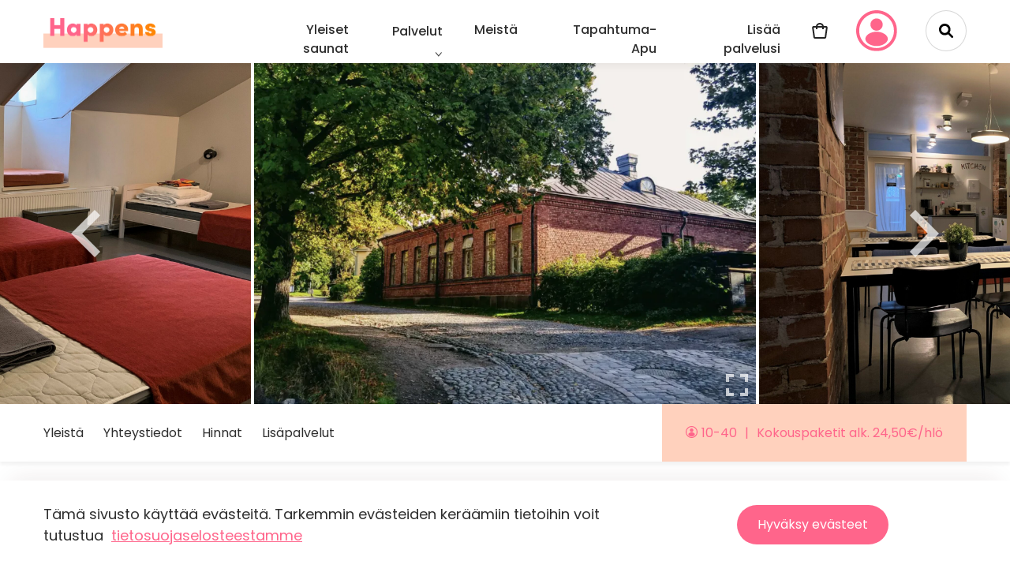

--- FILE ---
content_type: text/html; charset=utf-8
request_url: https://happens.fi/tapahtuma/hostel-suomenlinna
body_size: 28211
content:
<!DOCTYPE html><html lang="fi"><head><link rel="preconnect" href="https://fonts.gstatic.com"/><link rel="stylesheet" data-href="https://fonts.googleapis.com/css2?family=Poppins:ital,wght@0,400;0,500;0,700;1,400;1,500;1,700&amp;display=swap"/><noscript><img height="1" width="1" style="display:none" src="https://www.facebook.com/tr?id=928978927696822&amp;ev=PageView&amp;noscript=1"/></noscript><meta name="facebook-domain-verification” content=“r3f7ni7tocu4oalm6ep86hbrf3ft4f"/><meta charSet="utf-8"/><link rel="apple-touch-icon" sizes="180x180" href="/apple-touch-icon.png"/><link rel="icon" type="image/png" sizes="32x32" href="/favicon-32x32.png"/><link rel="icon" type="image/png" sizes="16x16" href="/favicon-16x16.png"/><link rel="manifest" href="/site.webmanifest"/><meta name="msapplication-TileColor" content="#da532c"/><meta name="theme-color" content="#ffffff"/><title>Hostel Suomenlinna - Kokoustilat ja majoitus - Happens.fi</title><meta name="description" content="Eipä löydy stadista montaa paikkaa, josta saat juhla- ja kokoustilat sekä majapaikan jopa 40 henkilölle näin edullisesti - Suomenlinnan upeista maisemista."/><meta name="og:title" content="Hostel Suomenlinna - Kokoustilat ja majoitus - Happens.fi"/><meta name="og:description" content="Eipä löydy stadista montaa paikkaa, josta saat juhla- ja kokoustilat sekä majapaikan jopa 40 henkilölle näin edullisesti - Suomenlinnan upeista maisemista."/><meta property="og:image" content="https://cms.happens.fi/app/uploads/2021/06/Suomenlinna-Hostel.webp"/><meta property="og:site_name" content="Happens.fi"/><meta property="og:locale" content="en_US"/><meta property="og:type" content="website"/><meta name="twitter:card" content="summary_large_image"/><meta name="twitter:title" content="Hostel Suomenlinna - Kokoustilat ja majoitus - Happens.fi"/><meta name="twitter:description" content="Eipä löydy stadista montaa paikkaa, josta saat juhla- ja kokoustilat sekä majapaikan jopa 40 henkilölle näin edullisesti - Suomenlinnan upeista maisemista."/><meta property="twitter:image" content="https://cms.happens.fi/app/uploads/2021/06/Suomenlinna-Hostel.webp"/><link rel="canonical" href="https://happens.fi/tapahtuma/hostel-suomenlinna"/><link rel="preload" as="image" imagesrcset="/_next/image?url=%2Fimg%2Fuser-pink.svg&amp;w=640&amp;q=75 640w, /_next/image?url=%2Fimg%2Fuser-pink.svg&amp;w=750&amp;q=75 750w, /_next/image?url=%2Fimg%2Fuser-pink.svg&amp;w=828&amp;q=75 828w, /_next/image?url=%2Fimg%2Fuser-pink.svg&amp;w=1080&amp;q=75 1080w, /_next/image?url=%2Fimg%2Fuser-pink.svg&amp;w=1200&amp;q=75 1200w, /_next/image?url=%2Fimg%2Fuser-pink.svg&amp;w=1920&amp;q=75 1920w, /_next/image?url=%2Fimg%2Fuser-pink.svg&amp;w=2048&amp;q=75 2048w, /_next/image?url=%2Fimg%2Fuser-pink.svg&amp;w=3840&amp;q=75 3840w" imagesizes="100vw"/><meta name="viewport" content="width=device-width, initial-scale=1.00, minimum-scale=1.00, maximum-scale=1.00, user-scalable=no"/><meta name="next-head-count" content="22"/><link rel="preload" href="/_next/static/css/0abbfc00a4751e80cd50.css" as="style"/><link rel="stylesheet" href="/_next/static/css/0abbfc00a4751e80cd50.css" data-n-g=""/><link rel="preload" href="/_next/static/css/348c42e3f7b855d21dbe.css" as="style"/><link rel="stylesheet" href="/_next/static/css/348c42e3f7b855d21dbe.css" data-n-p=""/><noscript data-n-css=""></noscript><script defer="" nomodule="" src="/_next/static/chunks/polyfills-a40ef1678bae11e696dba45124eadd70.js"></script><script src="/_next/static/chunks/webpack-65fba805bf0da17dc5d7.js" defer=""></script><script src="/_next/static/chunks/framework-6797ca26a95047ad2f23.js" defer=""></script><script src="/_next/static/chunks/main-8926447e5559a43926f3.js" defer=""></script><script src="/_next/static/chunks/pages/_app-9ea352afeb630b1ae46a.js" defer=""></script><script src="/_next/static/chunks/866-ec7f60e97991cbba1c2e.js" defer=""></script><script src="/_next/static/chunks/302-a159e31b133380043dec.js" defer=""></script><script src="/_next/static/chunks/66-9be2ef9339332ea8dff3.js" defer=""></script><script src="/_next/static/chunks/762-c6b9d6b1e01dac036ee5.js" defer=""></script><script src="/_next/static/chunks/313-7fd3a6f62a1dc1f3ca21.js" defer=""></script><script src="/_next/static/chunks/880-e022727aa8f2a5fb054e.js" defer=""></script><script src="/_next/static/chunks/414-09e4c1770b0f08ccdba4.js" defer=""></script><script src="/_next/static/chunks/pages/tapahtuma/%5Bevent%5D-bdf8e1770105fda8b7ed.js" defer=""></script><script src="/_next/static/GsZVDDW8fVt5-c5OkamRT/_buildManifest.js" defer=""></script><script src="/_next/static/GsZVDDW8fVt5-c5OkamRT/_ssgManifest.js" defer=""></script><link rel="stylesheet" href="https://fonts.googleapis.com/css2?family=Poppins:ital,wght@0,400;0,500;0,700;1,400;1,500;1,700&display=swap"/></head><body id="body"><noscript><iframe src="https://www.googletagmanager.com/ns.html?id=GTM-T32N9LB" height="0" width="0" style="display:none;visibility:hidden"></iframe></noscript><div id="__next"><div><main><div class="SiteHeader_headerSpacer__1LTNu"></div><section class="SiteHeader_siteHeader__1A1Bt"><div class="container"><div class="SiteHeader_wrap__1Wncr"><div class="SiteHeader_logoWrap__3Z5fm"><a href="/"><img src="/img/logo.png" width="151" height="38" alt="Happens logo"/></a></div><div class="SiteHeader_navWrap__1qmM0"><nav><ul class="no-style MainNav_list__3ZpR7"><li><a class="MainNav_link__2kv-C" href="https://saunat.fi/lippu">Yleiset saunat</a></li><div class="MainNav_dropdown__35rhJ" id="dropdown-1"><li><a class="MainNav_link__2kv-C" href="https://happens.fi">Palvelut</a></li><span class="MainNav_dropdownIcon__1UNp_"></span><nav class="MainNav_dropdownMenu__1mYPm"><div class="MainNav_roundedWrapper__2Hse2" style="min-width:0"><div><a class="MainNav_dropdownLink__YQn2W" href="/juhlatilat"><li>Juhlatilat</li></a></div><div><a class="MainNav_dropdownLink__YQn2W" href="/elamykset"><li>Elämykset</li></a></div><div><a class="MainNav_dropdownLink__YQn2W" href="/catering"><li>Catering</li></a></div><div><a class="MainNav_dropdownLink__YQn2W" href="https://saunat.fi/lippu"><li>Yleiset Saunat</li></a></div><div><a class="MainNav_dropdownLink__YQn2W" href="https://happens.fi/tapahtuma/roll-yhtiot-tapahtumatekniikka"><li>Tapahtumatekniikka</li></a></div><div><a class="MainNav_dropdownLink__YQn2W" href="/kuljetuspalvelut"><li>Kuljetuspalvelut</li></a></div><div><a class="MainNav_dropdownLink__YQn2W" href="/esiintyjat"><li>Esiintyjät</li></a></div><div><a class="MainNav_dropdownLink__YQn2W" href="/saunatilat"><li>Saunatilat</li></a></div><div><a class="MainNav_dropdownLink__YQn2W" href="/lasten-synttarit"><li>Lasten synttärit</li></a></div><div><a class="MainNav_dropdownLink__YQn2W" href="/yritystapahtumat"><li>Yritystapahtumat</li></a></div></div></nav></div><li><a class="MainNav_link__2kv-C" href="/meista">Meistä</a></li><li><a class="MainNav_link__2kv-C" href="/apua-tapahtuman-suunnitteluun">Tapahtuma-Apu</a></li><li><a class="MainNav_link__2kv-C" href="/palveluntarjoajille">Lisää palvelusi</a></li><li><a class="CartLink_link__WSqE5" href="/tarjouskori"><img class="CartLink_iconNoMargin__3W1Om" src="/img/cart.svg" width="20" height="20" alt="Tarjouskorin ikoni" loading="lazy"/><div class="CartLink_amount__25RU3"></div></a></li><li class="ps-0 ms-3 mt-n3"><a class="btn btn--login"><div style="display:block;overflow:hidden;position:absolute;top:0;left:0;bottom:0;right:0;box-sizing:border-box;margin:0"><img sizes="100vw" srcSet="/_next/image?url=%2Fimg%2Fuser-pink.svg&amp;w=640&amp;q=75 640w, /_next/image?url=%2Fimg%2Fuser-pink.svg&amp;w=750&amp;q=75 750w, /_next/image?url=%2Fimg%2Fuser-pink.svg&amp;w=828&amp;q=75 828w, /_next/image?url=%2Fimg%2Fuser-pink.svg&amp;w=1080&amp;q=75 1080w, /_next/image?url=%2Fimg%2Fuser-pink.svg&amp;w=1200&amp;q=75 1200w, /_next/image?url=%2Fimg%2Fuser-pink.svg&amp;w=1920&amp;q=75 1920w, /_next/image?url=%2Fimg%2Fuser-pink.svg&amp;w=2048&amp;q=75 2048w, /_next/image?url=%2Fimg%2Fuser-pink.svg&amp;w=3840&amp;q=75 3840w" src="/_next/image?url=%2Fimg%2Fuser-pink.svg&amp;w=3840&amp;q=75" decoding="async" data-nimg="fill" style="position:absolute;top:0;left:0;bottom:0;right:0;box-sizing:border-box;padding:0;border:none;margin:auto;display:block;width:0;height:0;min-width:100%;max-width:100%;min-height:100%;max-height:100%;object-fit:contain;object-position:top center"/><noscript><img sizes="100vw" srcSet="/_next/image?url=%2Fimg%2Fuser-pink.svg&amp;w=640&amp;q=75 640w, /_next/image?url=%2Fimg%2Fuser-pink.svg&amp;w=750&amp;q=75 750w, /_next/image?url=%2Fimg%2Fuser-pink.svg&amp;w=828&amp;q=75 828w, /_next/image?url=%2Fimg%2Fuser-pink.svg&amp;w=1080&amp;q=75 1080w, /_next/image?url=%2Fimg%2Fuser-pink.svg&amp;w=1200&amp;q=75 1200w, /_next/image?url=%2Fimg%2Fuser-pink.svg&amp;w=1920&amp;q=75 1920w, /_next/image?url=%2Fimg%2Fuser-pink.svg&amp;w=2048&amp;q=75 2048w, /_next/image?url=%2Fimg%2Fuser-pink.svg&amp;w=3840&amp;q=75 3840w" src="/_next/image?url=%2Fimg%2Fuser-pink.svg&amp;w=3840&amp;q=75" decoding="async" data-nimg="fill" style="position:absolute;top:0;left:0;bottom:0;right:0;box-sizing:border-box;padding:0;border:none;margin:auto;display:block;width:0;height:0;min-width:100%;max-width:100%;min-height:100%;max-height:100%;object-fit:contain;object-position:top center" loading="lazy"/></noscript></div></a></li><li class="ps-0 ms-3 mt-n3"><div class="NavSearch_searchField__3E4da"><span class="NavSearch_searchIcon__2M2pI"></span></div></li></ul></nav></div></div></div></section><section class="MobileHeader_mobileHeader__1P0eE "><div class="container"><div class="MobileHeader_wrap__1pcyL"><div class="MobileHeader_logoWrap__2k-rc"><div role="button" aria-label="Avaa valikko" class="Hamburger_hamburger__2GULD"><span class="Hamburger_part__3eVpX"></span><span class="Hamburger_part__3eVpX"></span><span class="Hamburger_part__3eVpX"></span></div><a href="/"><img src="/img/logo.png" width="151" height="38" class="MobileHeader_logo__IJsXJ" alt="Happens logo"/></a></div><div class="MobileHeader_iconsWrap__z_ebX"><a class="CartLink_link__WSqE5" href="/tarjouskori"><img class="CartLink_iconNoMargin__3W1Om" src="/img/cart.svg" width="20" height="20" alt="Tarjouskorin ikoni" loading="lazy"/><div class="CartLink_amount__25RU3"></div></a><a href="/oma-tili"><img class="UserIcon_icon__3AHhl" src="/img/user.svg" width="20" height="20" alt="Käyttäjätilin ikoni" loading="lazy"/></a><img class="SearchIcon_icon__23POl" src="/img/search-icon.svg" width="18" height="18" alt="Hakuikoni" loading="lazy"/></div></div></div></section><div class="EventHero_containerWrapper__X6ipU"><div class="EventHero_container__2Ycg_"><div dir="ltr" aria-roledescription="carousel"><div class="react-slideshow-container"><div style="display:flex" class="EventHero_prevArrow__3GyUd nav " data-type="prev" aria-label="Previous Slide"><svg xmlns="http://www.w3.org/2000/svg" height="120px" viewBox="0 0 24 24" width="120px" class="EventHero_happensHover__1vQrq EventHero_prevArrowIcon__hkcCb"><path d="M0 0h24v24H0z" fill="none"></path><path d="M15.41 7.41L14 6l-6 6 6 6 1.41-1.41L10.83 12z"></path></svg></div><div class="react-slideshow-wrapper slide "><div class="images-wrap" style="transform:translate(-0px)"><div data-index="-3" aria-roledescription="slide" aria-hidden="true"><div class="each-slide"><div class="EventHero_card__TZW_U" style="background-image:url(https://cms.happens.fi/app/uploads/2021/06/lounge-2048x1152.jpg)"></div></div></div><div data-index="-2" aria-roledescription="slide" aria-hidden="true"><div class="each-slide"><div class="EventHero_card__TZW_U" style="background-image:url(https://cms.happens.fi/app/uploads/2021/07/quadruple-2048x1536.jpg)"></div></div></div><div data-index="-1" aria-roledescription="slide" aria-hidden="true"><div class="each-slide"><div class="EventHero_card__TZW_U" style="background-image:url(https://cms.happens.fi/app/uploads/2021/07/talvi2-e1676554252884.jpg)"></div></div></div><div data-index="0" class="active" aria-roledescription="slide" aria-hidden="false"><div class="each-slide"><div class="EventHero_card__TZW_U" style="background-image:url(https://cms.happens.fi/app/uploads/2021/06/h5-3-1-2048x1536.jpg)"><div class="EventHero_cardWrapper__2hVmt"><svg xmlns="http://www.w3.org/2000/svg" height="48px" viewBox="0 0 24 24" width="48px" class="EventHero_happensHover__1vQrq EventHero_fullscreenIcon__2ww4U"><path d="M0 0h24v24H0z" fill="none"></path><path d="M7 14H5v5h5v-2H7v-3zm-2-4h2V7h3V5H5v5zm12 7h-3v2h5v-5h-2v3zM14 5v2h3v3h2V5h-5z"></path></svg></div></div></div></div><div data-index="1" class="active" aria-roledescription="slide" aria-hidden="false"><div class="each-slide"><div class="EventHero_card__TZW_U" style="background-image:url(https://cms.happens.fi/app/uploads/2021/06/Suomenlinna-Hostel.webp)"></div></div></div><div data-index="2" class="active" aria-roledescription="slide" aria-hidden="false"><div class="each-slide"><div class="EventHero_card__TZW_U" style="background-image:url(https://cms.happens.fi/app/uploads/2021/07/upstairs-1-2048x1536.jpg)"></div></div></div><div data-index="3" class="" aria-roledescription="slide" aria-hidden="true"><div class="each-slide"><div class="EventHero_card__TZW_U" style="background-image:url(https://cms.happens.fi/app/uploads/2021/06/customer-kitchen-2-2048x1536.jpg)"></div></div></div><div data-index="4" class="" aria-roledescription="slide" aria-hidden="true"><div class="each-slide"><div class="EventHero_card__TZW_U" style="background-image:url(https://cms.happens.fi/app/uploads/2021/06/h7-1-1-2048x1536.jpg)"></div></div></div><div data-index="5" class="" aria-roledescription="slide" aria-hidden="true"><div class="each-slide"><div class="EventHero_card__TZW_U" style="background-image:url(https://cms.happens.fi/app/uploads/2021/06/h8-1-2048x1536.jpg)"></div></div></div><div data-index="6" class="" aria-roledescription="slide" aria-hidden="true"><div class="each-slide"><div class="EventHero_card__TZW_U" style="background-image:url(https://cms.happens.fi/app/uploads/2021/06/h4-3-1-2048x1356.jpg)"></div></div></div><div data-index="7" class="" aria-roledescription="slide" aria-hidden="true"><div class="each-slide"><div class="EventHero_card__TZW_U" style="background-image:url(https://cms.happens.fi/app/uploads/2021/06/lounge-2048x1152.jpg)"></div></div></div><div data-index="8" class="" aria-roledescription="slide" aria-hidden="true"><div class="each-slide"><div class="EventHero_card__TZW_U" style="background-image:url(https://cms.happens.fi/app/uploads/2021/07/quadruple-2048x1536.jpg)"></div></div></div><div data-index="9" class="" aria-roledescription="slide" aria-hidden="true"><div class="each-slide"><div class="EventHero_card__TZW_U" style="background-image:url(https://cms.happens.fi/app/uploads/2021/07/talvi2-e1676554252884.jpg)"></div></div></div><div data-index="10" aria-roledescription="slide" aria-hidden="true"><div class="each-slide"><div class="EventHero_card__TZW_U" style="background-image:url(https://cms.happens.fi/app/uploads/2021/06/h5-3-1-2048x1536.jpg)"><div class="EventHero_cardWrapper__2hVmt"><svg xmlns="http://www.w3.org/2000/svg" height="48px" viewBox="0 0 24 24" width="48px" class="EventHero_happensHover__1vQrq EventHero_fullscreenIcon__2ww4U"><path d="M0 0h24v24H0z" fill="none"></path><path d="M7 14H5v5h5v-2H7v-3zm-2-4h2V7h3V5H5v5zm12 7h-3v2h5v-5h-2v3zM14 5v2h3v3h2V5h-5z"></path></svg></div></div></div></div><div data-index="11" aria-roledescription="slide" aria-hidden="true"><div class="each-slide"><div class="EventHero_card__TZW_U" style="background-image:url(https://cms.happens.fi/app/uploads/2021/06/Suomenlinna-Hostel.webp)"></div></div></div><div data-index="12" aria-roledescription="slide" aria-hidden="true"><div class="each-slide"><div class="EventHero_card__TZW_U" style="background-image:url(https://cms.happens.fi/app/uploads/2021/07/upstairs-1-2048x1536.jpg)"></div></div></div></div></div><div style="display:flex" class="EventHero_nextArrow__1dNJG nav " data-type="next" aria-label="Next Slide"><svg xmlns="http://www.w3.org/2000/svg" height="120px" viewBox="0 0 24 24" width="120px" class="EventHero_happensHover__1vQrq EventHero_nextArrowIcon__1CfU5"><path d="M0 0h24v24H0z" fill="none"></path><path d="M10 6L8.59 7.41 13.17 12l-4.58 4.59L10 18l6-6z"></path></svg></div></div></div></div></div><section class="StickyActionBar_section__2MDUh"><div id="stickyActionBarBack" class="StickyActionBar_icon__PJQKx"><img src="/img/arrow-right.svg" alt="nuoli" class="StickyActionBar_arrowRotation__1r6ia"/></div><a id="stickyActionBarSendInquiry" href="#tarjous" class="StickyActionBar_contentText__1tKPt"><button class="StickyActionBar_rectangleButton__dGj6J">Lähetä tarjouspyyntö</button></a><div id="stickyActionBarShare" class="StickyActionBar_icon__PJQKx"><img src="/img/share-variant.svg" alt="jaa"/></div></section><section class="EventNavigation_section__27MSs"><div class="container"><div class="EventNavigation_wrap__3VGBo"><div class="EventNavigation_links__1CYZv"><a class="AnchorLink_link__2YctX" href="#yleista">Yleistä</a><a class="AnchorLink_link__2YctX" href="#yhteystiedot">Yhteystiedot</a><a class="AnchorLink_link__2YctX" href="#hinnat">Hinnat</a><a class="AnchorLink_link__2YctX" href="#palvelut">Lisäpalvelut</a></div><div class="EventNavigation_pricing__1vUHt"><span class="EventNavigation_guests__XpPCz"><img class="EventNavigation_guestIcon__1JHtQ" src="/img/user-pink.svg" width="15" height="15" alt="" role="presentation" loading="lazy"/>10-40</span>Kokouspaketit alk. 24,50€/hlö</div></div></div></section><div class="EventContent_background__2LPDy"><div class="container flex small"><section class="Column_sixty__1d4RJ"><div class="EventContent_contentWrap__2Njj9"><section class="ContentArea_section__3Ggax" id="yleista"><header><h1 class="ContentArea_title__3TJGH">Hostel Suomenlinna</h1></header><div class="ContentArea_content__1xzsc ContentArea_collapsed__1p93b"><p>Onko parempaa kuin kaatua suoraan tehokkaan kokouspäivän jälkeen sänkyyn tai juhlia yön yli tilassa, jota ei tarvitse heti aamuyöllä alkaa siivoamaan? Jatkopaikan etsimisestä puhumattakaan!</p>
<p>Hostelli Suomenlinnasta tekee ainutlaatuisen juuri se, että meillä tämän toteuttaminen on mahdollista. Eipä ole stadin ytimessä montaa paikkaa, josta saat juhla- ja kokoustilat sekä majapaikan jopa 40 henkilölle näin edullisesti!</p>
<h4>Monipuolista palvelua upealla sijainnilla!</h4>
<p>Maisemanvaihdos löytyy vain vartin lauttamatkan päässä Helsingin keskustasta! Tulit sitten työporukan tai ystävien kesken, tarjoamme Hostel Suomenlinnassa sopivat puitteet niin virkistyspäiville, koulutuksiin, kokouksiin kuin juhlavampiinkin yksityistilaisuuksiin.</p>
<p>Hostel Suomenlinna sijaitsee Suomenlinnan saaristoluonnon helmassa, monipuolisten ohjelma- ja ravintolapalveluiden ympäröimänä. Hostellimme on huippuvalinta, halusit sitten rauhallisen hetken meren ja luonnon äärellä tai ympäröidä itsesi taiteella, aktiviteeteilla ja historialla.</p>
<h4>Tilat ja varustelu</h4>
<ul>
<li>Kokous- ja juhlasali 40 henkilölle</li>
<li>Kokoustekniikka (mm. videotykki, valkokangas)</li>
<li>Yöpymispaikat 39 henkilölle</li>
<li>Saunatilat</li>
</ul>
<h4>Viihtyisässä hostellissamme majoittuvat niin työporukat kuin perheetkin.</h4>
<p>Hostellimme on auki ympäri vuoden ja varhaisesta aamusta yömyöhään kulkevat lautat takaavat helpon ja vaivattoman reissaamisen. Meiltä saat yhdellä tarjouspyynnöllä tilan, majoituksen, aamiaiset, kokouskahvit, lounaat ja päivälliset. Tilaisuus viimeistellään tietenkin saunalla ja muulla virkistävällä ohjelmalla.</p>
<p>Museoviraston suojelema Hostelli Suomenlinna on rauhallinen, perheystävällinen ja kodikas. Olemme voittoa tavoittelematon Suomen leirikouluyhdistyksen toimipiste ja palveluitamme käyttämällä asiakas tukee leirikoulutoimintaa. Miten hyvä mieli siis vierailusta jääkään!</p>
</div><div class="ContentArea_readMoreWrap__13OSs"><a class="ContentArea_readMore__OQwM9" href="#">Lue lisää<img class="ContentArea_arrowUp__3r74D" src="/img/arrow-down-pink.svg" width="14" height="14" loading="lazy" alt="" role="presentation"/></a></div></section><section id="yhteystiedot"><header><h4 class="Contact_title__Ds4ua">Yhteystiedot</h4></header><div><p>Suomenlinna C 9, 00190 Helsinki</p><p class="Contact_phoneText__3nL10">Hostel Suomenlinna myyntipalvelu</p><a class="PhoneNumber_mobile__2s0Wr" href="tel:045 117 9899"><img class="PhoneNumber_phoneIcon__17NpW" src="/img/phone.svg" alt="" role="presentation" width="16" height="16" loading="lazy"/>045 117 9899</a><div class="PhoneNumber_desktop__2kwuO"><img class="PhoneNumber_phoneIcon__17NpW" src="/img/phone.svg" alt="" role="presentation" width="16" height="16" loading="lazy"/>Näytä numero</div></div><div>Loading...</div></section><section class="ContentArea_section__3Ggax" id="hinnat"><header><h2 class="ContentArea_title__3TJGH">Hinnat</h2><div class="Price_wrap__3-xY9"><div class="Price_price__3SKWJ"><img alt="" role="presentation" class="Price_icon__uYbR6" src="/img/price.svg" width="22" height="22" loading="lazy"/><p class="Price_text__1uwLU">Kokouspaketit alk. 24,50€/hlö</p></div></div></header><div class="ContentArea_content__1xzsc"><ul>
<li>Kokoussali alk. 59 €/tunti</li>
<li>Kokoussali puolikas päivä (alle 5 tuntia): alk. 230 €</li>
<li>Kokoussali koko päivä (6-12 tuntia): alk. 390 €</li>
<li>Koko talon varaus yksityisesti: alk. 1390 €/vrk</li>
</ul>
</div></section><section class="ContentArea_section__3Ggax" id="palvelut"><header><h2 class="ContentArea_title__3TJGH">Lisäpalvelut</h2></header><div class="ContentArea_content__1xzsc"></div><div class="FeatureList_features__3eNYs"><span class="btn btn--secondary btn--small FeatureList_feature__2T8_m">Ravintola</span><span class="btn btn--secondary btn--small FeatureList_feature__2T8_m">Omat juomat</span><span class="btn btn--secondary btn--small FeatureList_feature__2T8_m">Catering</span><span class="btn btn--secondary btn--small FeatureList_feature__2T8_m">Omat ruoat</span><span class="btn btn--secondary btn--small FeatureList_feature__2T8_m">Terassi/Parveke</span><span class="btn btn--secondary btn--small FeatureList_feature__2T8_m">Varattavissa myöhään</span><span class="btn btn--secondary btn--small FeatureList_feature__2T8_m">Astiasto</span><span class="btn btn--secondary btn--small FeatureList_feature__2T8_m">Äänentoisto</span><span class="btn btn--secondary btn--small FeatureList_feature__2T8_m">TV / Valkokangas</span><span class="btn btn--secondary btn--small FeatureList_feature__2T8_m">Majoitus</span><span class="btn btn--secondary btn--small FeatureList_feature__2T8_m">Sauna</span><span class="btn btn--secondary btn--small FeatureList_feature__2T8_m">Wifi</span></div></section></div></section><section class="Column_fourty__2ZRRh"><section class="AddInquiry_section__1G6k2" id="tarjous"><div class="AddInquiry_wrap__29xYv"><h2 class="AddInquiry_title__3fDlk">Tarjouspyyntösi</h2><dl class="AddInquiry_details__28jzw"><dt class="AddInquiry_detailHeading__AK8Ao">Sijainti:</dt><dd class="AddInquiry_detailContent__2xkF_"><style data-emotion="css 2b097c-container">.css-2b097c-container{position:relative;box-sizing:border-box;}</style><div class=" css-2b097c-container"><style data-emotion="css 7pg0cj-a11yText">.css-7pg0cj-a11yText{z-index:9999;border:0;clip:rect(1px, 1px, 1px, 1px);height:1px;width:1px;position:absolute;overflow:hidden;padding:0;white-space:nowrap;}</style><span aria-live="polite" aria-atomic="false" aria-relevant="additions text" class="css-7pg0cj-a11yText"></span><style data-emotion="css 1tztziu-control">.css-1tztziu-control{-webkit-align-items:center;-webkit-box-align:center;-ms-flex-align:center;align-items:center;background-color:transparent;border-color:hsl(0, 0%, 80%);border-radius:4px;border-style:solid;border-width:1px;box-shadow:none;cursor:default;display:-webkit-box;display:-webkit-flex;display:-ms-flexbox;display:flex;-webkit-box-flex-wrap:wrap;-webkit-flex-wrap:wrap;-ms-flex-wrap:wrap;flex-wrap:wrap;-webkit-box-pack:justify;-webkit-justify-content:space-between;justify-content:space-between;min-height:38px;outline:0!important;position:relative;-webkit-transition:all 100ms;transition:all 100ms;box-sizing:border-box;border:none;font-size:16px;line-height:24px;height:0px;margin-top:-4px;}.css-1tztziu-control:hover{border-color:hsl(0, 0%, 70%);}</style><div class="select-tertiary__control css-1tztziu-control"><style data-emotion="css 5c6aa9">.css-5c6aa9{-webkit-align-items:center;-webkit-box-align:center;-ms-flex-align:center;align-items:center;display:-webkit-box;display:-webkit-flex;display:-ms-flexbox;display:flex;-webkit-flex:1;-ms-flex:1;flex:1;-webkit-box-flex-wrap:wrap;-webkit-flex-wrap:wrap;-ms-flex-wrap:wrap;flex-wrap:wrap;padding:2px 8px;-webkit-overflow-scrolling:touch;position:relative;overflow:hidden;box-sizing:border-box;padding-left:0;padding-top:0;margin-top:0;height:2rem;}</style><div class="select-tertiary__value-container select-tertiary__value-container--has-value css-5c6aa9"><style data-emotion="css lczd9j-singleValue">.css-lczd9j-singleValue{color:hsl(0, 0%, 20%);margin-left:0;margin-right:2px;max-width:calc(100% - 8px);overflow:hidden;position:absolute;text-overflow:ellipsis;white-space:nowrap;top:50%;-webkit-transform:translateY(-50%);-moz-transform:translateY(-50%);-ms-transform:translateY(-50%);transform:translateY(-50%);box-sizing:border-box;font-size:16px;line-height:26px;right:0;-webkit-text-decoration:none;text-decoration:none;}</style><div class="select-tertiary__single-value css-lczd9j-singleValue">Helsinki</div><style data-emotion="css 62g3xt-dummyInput">.css-62g3xt-dummyInput{background:0;border:0;font-size:inherit;outline:0;padding:0;width:1px;color:transparent;left:-100px;opacity:0;position:relative;-webkit-transform:scale(0);-moz-transform:scale(0);-ms-transform:scale(0);transform:scale(0);}</style><input id="react-select-52-input" readonly="" tabindex="0" value="" aria-autocomplete="list" class="css-62g3xt-dummyInput"/></div><style data-emotion="css 1d6r9xu">.css-1d6r9xu{-webkit-align-items:center;-webkit-box-align:center;-ms-flex-align:center;align-items:center;-webkit-align-self:stretch;-ms-flex-item-align:stretch;align-self:stretch;display:-webkit-box;display:-webkit-flex;display:-ms-flexbox;display:flex;-webkit-flex-shrink:0;-ms-flex-negative:0;flex-shrink:0;box-sizing:border-box;height:26px;}</style><div class="select-tertiary__indicators css-1d6r9xu"><style data-emotion="css 43ykx9-indicatorSeparator">.css-43ykx9-indicatorSeparator{-webkit-align-self:stretch;-ms-flex-item-align:stretch;align-self:stretch;background-color:hsl(0, 0%, 80%);margin-bottom:8px;margin-top:8px;width:1px;box-sizing:border-box;display:none;}</style><span class="select-tertiary__indicator-separator css-43ykx9-indicatorSeparator"></span><style data-emotion="css u2g9zr-indicatorContainer">.css-u2g9zr-indicatorContainer{color:#FF658B;display:-webkit-box;display:-webkit-flex;display:-ms-flexbox;display:flex;padding:8px;-webkit-transition:color 150ms;transition:color 150ms;box-sizing:border-box;height:26px;}.css-u2g9zr-indicatorContainer:hover{color:hsl(0, 0%, 60%);}</style><div class="select-tertiary__indicator select-tertiary__dropdown-indicator css-u2g9zr-indicatorContainer" aria-hidden="true"><style data-emotion="css 8mmkcg">.css-8mmkcg{display:inline-block;fill:currentColor;line-height:1;stroke:currentColor;stroke-width:0;}</style><svg height="20" width="20" viewBox="0 0 20 20" aria-hidden="true" focusable="false" class="css-8mmkcg"><path d="M4.516 7.548c0.436-0.446 1.043-0.481 1.576 0l3.908 3.747 3.908-3.747c0.533-0.481 1.141-0.446 1.574 0 0.436 0.445 0.408 1.197 0 1.615-0.406 0.418-4.695 4.502-4.695 4.502-0.217 0.223-0.502 0.335-0.787 0.335s-0.57-0.112-0.789-0.335c0 0-4.287-4.084-4.695-4.502s-0.436-1.17 0-1.615z"></path></svg></div></div></div></div></dd><dt class="AddInquiry_detailHeading__AK8Ao">Tapahtuma:</dt><dd class="AddInquiry_detailContent__2xkF_"><style data-emotion="css 2b097c-container">.css-2b097c-container{position:relative;box-sizing:border-box;}</style><div class=" css-2b097c-container"><style data-emotion="css 7pg0cj-a11yText">.css-7pg0cj-a11yText{z-index:9999;border:0;clip:rect(1px, 1px, 1px, 1px);height:1px;width:1px;position:absolute;overflow:hidden;padding:0;white-space:nowrap;}</style><span aria-live="polite" aria-atomic="false" aria-relevant="additions text" class="css-7pg0cj-a11yText"></span><style data-emotion="css 1tztziu-control">.css-1tztziu-control{-webkit-align-items:center;-webkit-box-align:center;-ms-flex-align:center;align-items:center;background-color:transparent;border-color:hsl(0, 0%, 80%);border-radius:4px;border-style:solid;border-width:1px;box-shadow:none;cursor:default;display:-webkit-box;display:-webkit-flex;display:-ms-flexbox;display:flex;-webkit-box-flex-wrap:wrap;-webkit-flex-wrap:wrap;-ms-flex-wrap:wrap;flex-wrap:wrap;-webkit-box-pack:justify;-webkit-justify-content:space-between;justify-content:space-between;min-height:38px;outline:0!important;position:relative;-webkit-transition:all 100ms;transition:all 100ms;box-sizing:border-box;border:none;font-size:16px;line-height:24px;height:0px;margin-top:-4px;}.css-1tztziu-control:hover{border-color:hsl(0, 0%, 70%);}</style><div class="select-tertiary__control css-1tztziu-control"><style data-emotion="css 5c6aa9">.css-5c6aa9{-webkit-align-items:center;-webkit-box-align:center;-ms-flex-align:center;align-items:center;display:-webkit-box;display:-webkit-flex;display:-ms-flexbox;display:flex;-webkit-flex:1;-ms-flex:1;flex:1;-webkit-box-flex-wrap:wrap;-webkit-flex-wrap:wrap;-ms-flex-wrap:wrap;flex-wrap:wrap;padding:2px 8px;-webkit-overflow-scrolling:touch;position:relative;overflow:hidden;box-sizing:border-box;padding-left:0;padding-top:0;margin-top:0;height:2rem;}</style><div class="select-tertiary__value-container select-tertiary__value-container--has-value css-5c6aa9"><style data-emotion="css lczd9j-singleValue">.css-lczd9j-singleValue{color:hsl(0, 0%, 20%);margin-left:0;margin-right:2px;max-width:calc(100% - 8px);overflow:hidden;position:absolute;text-overflow:ellipsis;white-space:nowrap;top:50%;-webkit-transform:translateY(-50%);-moz-transform:translateY(-50%);-ms-transform:translateY(-50%);transform:translateY(-50%);box-sizing:border-box;font-size:16px;line-height:26px;right:0;-webkit-text-decoration:none;text-decoration:none;}</style><div class="select-tertiary__single-value css-lczd9j-singleValue">Juhlat</div><style data-emotion="css 62g3xt-dummyInput">.css-62g3xt-dummyInput{background:0;border:0;font-size:inherit;outline:0;padding:0;width:1px;color:transparent;left:-100px;opacity:0;position:relative;-webkit-transform:scale(0);-moz-transform:scale(0);-ms-transform:scale(0);transform:scale(0);}</style><input id="react-select-53-input" readonly="" tabindex="0" value="" aria-autocomplete="list" class="css-62g3xt-dummyInput"/></div><style data-emotion="css 1d6r9xu">.css-1d6r9xu{-webkit-align-items:center;-webkit-box-align:center;-ms-flex-align:center;align-items:center;-webkit-align-self:stretch;-ms-flex-item-align:stretch;align-self:stretch;display:-webkit-box;display:-webkit-flex;display:-ms-flexbox;display:flex;-webkit-flex-shrink:0;-ms-flex-negative:0;flex-shrink:0;box-sizing:border-box;height:26px;}</style><div class="select-tertiary__indicators css-1d6r9xu"><style data-emotion="css 43ykx9-indicatorSeparator">.css-43ykx9-indicatorSeparator{-webkit-align-self:stretch;-ms-flex-item-align:stretch;align-self:stretch;background-color:hsl(0, 0%, 80%);margin-bottom:8px;margin-top:8px;width:1px;box-sizing:border-box;display:none;}</style><span class="select-tertiary__indicator-separator css-43ykx9-indicatorSeparator"></span><style data-emotion="css u2g9zr-indicatorContainer">.css-u2g9zr-indicatorContainer{color:#FF658B;display:-webkit-box;display:-webkit-flex;display:-ms-flexbox;display:flex;padding:8px;-webkit-transition:color 150ms;transition:color 150ms;box-sizing:border-box;height:26px;}.css-u2g9zr-indicatorContainer:hover{color:hsl(0, 0%, 60%);}</style><div class="select-tertiary__indicator select-tertiary__dropdown-indicator css-u2g9zr-indicatorContainer" aria-hidden="true"><style data-emotion="css 8mmkcg">.css-8mmkcg{display:inline-block;fill:currentColor;line-height:1;stroke:currentColor;stroke-width:0;}</style><svg height="20" width="20" viewBox="0 0 20 20" aria-hidden="true" focusable="false" class="css-8mmkcg"><path d="M4.516 7.548c0.436-0.446 1.043-0.481 1.576 0l3.908 3.747 3.908-3.747c0.533-0.481 1.141-0.446 1.574 0 0.436 0.445 0.408 1.197 0 1.615-0.406 0.418-4.695 4.502-4.695 4.502-0.217 0.223-0.502 0.335-0.787 0.335s-0.57-0.112-0.789-0.335c0 0-4.287-4.084-4.695-4.502s-0.436-1.17 0-1.615z"></path></svg></div></div></div></div></dd><dt class="AddInquiry_detailHeading__AK8Ao">Päivämäärä:</dt><dd class="AddInquiry_detailContent__2xkF_"><div class="select-wrap select-wrap--pink pink-datepicker "><div class="react-datepicker-wrapper"><div class="react-datepicker__input-container"><input type="text" value="27. tammi" class=""/></div></div></div></dd><dt class="AddInquiry_detailHeading__AK8Ao">Joustava Aika:</dt><dd class="AddInquiry_detailContent__2xkF_"><input type="checkbox" id="isFlexible" name="isFlexible" class="AddInquiry_checkbox__3sAew"/></dd><dt class="AddInquiry_detailHeading__AK8Ao">Henkilömäärä:</dt><dd class="AddInquiry_detailContent__2xkF_"><div class="Number_containerStyle__3JG1U"><svg style="height:24px;width:24px;margin-top:10px;margin-right:5px" viewBox="0 0 24 24" class="decreaseButton"><path fill="currentColor" d="M19,13H5V11H19V13Z"></path></svg><input type="text" min="0" max="9999" value="0" class="Number_guestInput__3ILLq"/><svg style="height:24px;width:24px;margin-top:10px" viewBox="0 0 24 24" class="increaseButton"><path fill="currentColor" d="M19,13H13V19H11V13H5V11H11V5H13V11H19V13Z"></path></svg></div></dd></dl><div class="AddInquiry_messageWrap__3d5mS"><label class="no-style small">Viesti<textarea class="AddInquiry_message__3E1P6" placeholder="Kuvaus tilaisuudesta: 
Kesto/Ajankohta: 
Toiveet ja lisäpalvelut: 
Muuta huomioitavaa: " rows="4"></textarea></label></div><div class="AddInquiry_btnRow__1EtTB"><button class="btn btn--primary AddInquiry_sendBtn__4Hiso">Lähetä tarjouspyyntö</button><button class="btn btn--pink AddInquiry_sendBtn__4Hiso">Lisää tarjouskoriin</button></div></div></section></section></div></div><section class="FaqAndCTA_section__mXAVH"><div class="container"><div class="FaqAndCTA_wrap__2x01i"><div class="FaqAndCTA_column__3k9zh"><section><div class="EventCTA_wrap__jZ99Y"><img class="EventCTA_decoration__2xWPd" alt="" role="presentation" loading="lazy" src="/img/happens.svg"/><h3 class="EventCTA_title__3yP4T">Hostel Suomenlinna</h3><p class="EventCTA_content__3HnCE">Hostel Suomenlinnaa pyörittää Suomen leirikouluyhdistys ja käyttämällä palveluitamme tuet leirikoulutoimintaa. Leirikoulu- ja muun leiritoiminnan rahoittamiseksi Hostel harjoittaa myös yksittäismatkailijoita, yrityksiä sekä muita ryhmiä palvelevaa toimintaa.</p><a class="btn btn--primary" href="https://www.hostelhelsinki.fi/fi" target="_blank" rel="noopener noreferrer">Tutustu yritykseen</a></div></section></div></div></div></section><section class="RelatedEvents_section__3HXen"><div class="container"><header class="RelatedEvents_header__3zwn0"><h5 class="RelatedEvents_title__NYj0G">Saattaisit pitää myös näistä</h5></header><div class="SliderContainer_sliderRow__-0ibE"><div class="SliderContainer_sliderContainer__19DQU"><div class="slick-slider slick-initialized" dir="ltr"><div class="slick-list"><div class="slick-track" style="width:200%;left:0%"><div data-index="0" class="slick-slide slick-active slick-current" tabindex="-1" aria-hidden="false" style="outline:none;width:16.666666666666668%"><div><article class="Event_teaser__21OVq"><div class="Event_wrap__3Vb8Q"><div class="Images_images__3xGZo"><div class="Images_controlsLeft__38_wF"><img src="/img/arrow-right-white.svg" role="button" class="Images_prev__2WDxD" width="37" height="37" loading="lazy" alt="Edellinen kuva"/></div><div class="Images_controlsRight__3TdeP"><img src="/img/arrow-right-white.svg" role="button" class="Images_next__fKJvF" width="37" height="37" loading="lazy" alt="Seuraava kuva"/></div><a class="WrapperLink_link__3IKLT" href="/tapahtuma/furuvik-rantasauna"><div class="slick-slider slick-no-margins slick-initialized" dir="ltr"><div class="slick-list"><div class="slick-track" style="width:1700%;left:-100%"><div data-index="-1" tabindex="-1" class="slick-slide slick-cloned" aria-hidden="true" style="width:5.882352941176471%"><div><div style="display:block;overflow:hidden;position:relative;box-sizing:border-box;margin:0"><div style="display:block;box-sizing:border-box;padding-top:64.86486486486487%"></div><img alt="" role="presentation" src="[data-uri]" decoding="async" data-nimg="responsive" style="position:absolute;top:0;left:0;bottom:0;right:0;box-sizing:border-box;padding:0;border:none;margin:auto;display:block;width:0;height:0;min-width:100%;max-width:100%;min-height:100%;max-height:100%;object-fit:cover;object-position:top left;filter:blur(20px);background-size:cover;background-image:url(&quot;[data-uri]&quot;);background-position:top left"/><noscript><img alt="" role="presentation" sizes="100vw" srcSet="/_next/image?url=https%3A%2F%2Fcms.happens.fi%2Fapp%2Fuploads%2F2025%2F03%2Ffuruvik-annasalmisalo-740x480.jpg&amp;w=640&amp;q=75 640w, /_next/image?url=https%3A%2F%2Fcms.happens.fi%2Fapp%2Fuploads%2F2025%2F03%2Ffuruvik-annasalmisalo-740x480.jpg&amp;w=750&amp;q=75 750w, /_next/image?url=https%3A%2F%2Fcms.happens.fi%2Fapp%2Fuploads%2F2025%2F03%2Ffuruvik-annasalmisalo-740x480.jpg&amp;w=828&amp;q=75 828w, /_next/image?url=https%3A%2F%2Fcms.happens.fi%2Fapp%2Fuploads%2F2025%2F03%2Ffuruvik-annasalmisalo-740x480.jpg&amp;w=1080&amp;q=75 1080w, /_next/image?url=https%3A%2F%2Fcms.happens.fi%2Fapp%2Fuploads%2F2025%2F03%2Ffuruvik-annasalmisalo-740x480.jpg&amp;w=1200&amp;q=75 1200w, /_next/image?url=https%3A%2F%2Fcms.happens.fi%2Fapp%2Fuploads%2F2025%2F03%2Ffuruvik-annasalmisalo-740x480.jpg&amp;w=1920&amp;q=75 1920w, /_next/image?url=https%3A%2F%2Fcms.happens.fi%2Fapp%2Fuploads%2F2025%2F03%2Ffuruvik-annasalmisalo-740x480.jpg&amp;w=2048&amp;q=75 2048w, /_next/image?url=https%3A%2F%2Fcms.happens.fi%2Fapp%2Fuploads%2F2025%2F03%2Ffuruvik-annasalmisalo-740x480.jpg&amp;w=3840&amp;q=75 3840w" src="/_next/image?url=https%3A%2F%2Fcms.happens.fi%2Fapp%2Fuploads%2F2025%2F03%2Ffuruvik-annasalmisalo-740x480.jpg&amp;w=3840&amp;q=75" decoding="async" data-nimg="responsive" style="position:absolute;top:0;left:0;bottom:0;right:0;box-sizing:border-box;padding:0;border:none;margin:auto;display:block;width:0;height:0;min-width:100%;max-width:100%;min-height:100%;max-height:100%;object-fit:cover;object-position:top left" loading="lazy"/></noscript></div></div></div><div data-index="0" class="slick-slide slick-active slick-current" tabindex="-1" aria-hidden="false" style="outline:none;width:5.882352941176471%"><div><div style="display:block;overflow:hidden;position:relative;box-sizing:border-box;margin:0"><div style="display:block;box-sizing:border-box;padding-top:64.86486486486487%"></div><img alt="DCIM100MEDIADJI_0050.JPG" src="[data-uri]" decoding="async" data-nimg="responsive" style="position:absolute;top:0;left:0;bottom:0;right:0;box-sizing:border-box;padding:0;border:none;margin:auto;display:block;width:0;height:0;min-width:100%;max-width:100%;min-height:100%;max-height:100%;object-fit:cover;object-position:top left;filter:blur(20px);background-size:cover;background-image:url(&quot;[data-uri]&quot;);background-position:top left"/><noscript><img alt="DCIM100MEDIADJI_0050.JPG" sizes="100vw" srcSet="/_next/image?url=https%3A%2F%2Fcms.happens.fi%2Fapp%2Fuploads%2F2025%2F03%2Fdji-fly-20230726-014552-50-1690325247629-photo-740x480.jpg&amp;w=640&amp;q=75 640w, /_next/image?url=https%3A%2F%2Fcms.happens.fi%2Fapp%2Fuploads%2F2025%2F03%2Fdji-fly-20230726-014552-50-1690325247629-photo-740x480.jpg&amp;w=750&amp;q=75 750w, /_next/image?url=https%3A%2F%2Fcms.happens.fi%2Fapp%2Fuploads%2F2025%2F03%2Fdji-fly-20230726-014552-50-1690325247629-photo-740x480.jpg&amp;w=828&amp;q=75 828w, /_next/image?url=https%3A%2F%2Fcms.happens.fi%2Fapp%2Fuploads%2F2025%2F03%2Fdji-fly-20230726-014552-50-1690325247629-photo-740x480.jpg&amp;w=1080&amp;q=75 1080w, /_next/image?url=https%3A%2F%2Fcms.happens.fi%2Fapp%2Fuploads%2F2025%2F03%2Fdji-fly-20230726-014552-50-1690325247629-photo-740x480.jpg&amp;w=1200&amp;q=75 1200w, /_next/image?url=https%3A%2F%2Fcms.happens.fi%2Fapp%2Fuploads%2F2025%2F03%2Fdji-fly-20230726-014552-50-1690325247629-photo-740x480.jpg&amp;w=1920&amp;q=75 1920w, /_next/image?url=https%3A%2F%2Fcms.happens.fi%2Fapp%2Fuploads%2F2025%2F03%2Fdji-fly-20230726-014552-50-1690325247629-photo-740x480.jpg&amp;w=2048&amp;q=75 2048w, /_next/image?url=https%3A%2F%2Fcms.happens.fi%2Fapp%2Fuploads%2F2025%2F03%2Fdji-fly-20230726-014552-50-1690325247629-photo-740x480.jpg&amp;w=3840&amp;q=75 3840w" src="/_next/image?url=https%3A%2F%2Fcms.happens.fi%2Fapp%2Fuploads%2F2025%2F03%2Fdji-fly-20230726-014552-50-1690325247629-photo-740x480.jpg&amp;w=3840&amp;q=75" decoding="async" data-nimg="responsive" style="position:absolute;top:0;left:0;bottom:0;right:0;box-sizing:border-box;padding:0;border:none;margin:auto;display:block;width:0;height:0;min-width:100%;max-width:100%;min-height:100%;max-height:100%;object-fit:cover;object-position:top left" loading="lazy"/></noscript></div></div></div><div data-index="1" class="slick-slide" tabindex="-1" aria-hidden="true" style="outline:none;width:5.882352941176471%"><div><div style="display:block;overflow:hidden;position:relative;box-sizing:border-box;margin:0"><div style="display:block;box-sizing:border-box;padding-top:64.86486486486487%"></div><img alt="" role="presentation" src="[data-uri]" decoding="async" data-nimg="responsive" style="position:absolute;top:0;left:0;bottom:0;right:0;box-sizing:border-box;padding:0;border:none;margin:auto;display:block;width:0;height:0;min-width:100%;max-width:100%;min-height:100%;max-height:100%;object-fit:cover;object-position:top left;filter:blur(20px);background-size:cover;background-image:url(&quot;[data-uri]&quot;);background-position:top left"/><noscript><img alt="" role="presentation" sizes="100vw" srcSet="/_next/image?url=https%3A%2F%2Fcms.happens.fi%2Fapp%2Fuploads%2F2025%2F03%2Ffuruvik-rantasauna-1-740x480.jpg&amp;w=640&amp;q=75 640w, /_next/image?url=https%3A%2F%2Fcms.happens.fi%2Fapp%2Fuploads%2F2025%2F03%2Ffuruvik-rantasauna-1-740x480.jpg&amp;w=750&amp;q=75 750w, /_next/image?url=https%3A%2F%2Fcms.happens.fi%2Fapp%2Fuploads%2F2025%2F03%2Ffuruvik-rantasauna-1-740x480.jpg&amp;w=828&amp;q=75 828w, /_next/image?url=https%3A%2F%2Fcms.happens.fi%2Fapp%2Fuploads%2F2025%2F03%2Ffuruvik-rantasauna-1-740x480.jpg&amp;w=1080&amp;q=75 1080w, /_next/image?url=https%3A%2F%2Fcms.happens.fi%2Fapp%2Fuploads%2F2025%2F03%2Ffuruvik-rantasauna-1-740x480.jpg&amp;w=1200&amp;q=75 1200w, /_next/image?url=https%3A%2F%2Fcms.happens.fi%2Fapp%2Fuploads%2F2025%2F03%2Ffuruvik-rantasauna-1-740x480.jpg&amp;w=1920&amp;q=75 1920w, /_next/image?url=https%3A%2F%2Fcms.happens.fi%2Fapp%2Fuploads%2F2025%2F03%2Ffuruvik-rantasauna-1-740x480.jpg&amp;w=2048&amp;q=75 2048w, /_next/image?url=https%3A%2F%2Fcms.happens.fi%2Fapp%2Fuploads%2F2025%2F03%2Ffuruvik-rantasauna-1-740x480.jpg&amp;w=3840&amp;q=75 3840w" src="/_next/image?url=https%3A%2F%2Fcms.happens.fi%2Fapp%2Fuploads%2F2025%2F03%2Ffuruvik-rantasauna-1-740x480.jpg&amp;w=3840&amp;q=75" decoding="async" data-nimg="responsive" style="position:absolute;top:0;left:0;bottom:0;right:0;box-sizing:border-box;padding:0;border:none;margin:auto;display:block;width:0;height:0;min-width:100%;max-width:100%;min-height:100%;max-height:100%;object-fit:cover;object-position:top left" loading="lazy"/></noscript></div></div></div><div data-index="2" class="slick-slide" tabindex="-1" aria-hidden="true" style="outline:none;width:5.882352941176471%"><div><div style="display:block;overflow:hidden;position:relative;box-sizing:border-box;margin:0"><div style="display:block;box-sizing:border-box;padding-top:64.86486486486487%"></div><img alt="" role="presentation" src="[data-uri]" decoding="async" data-nimg="responsive" style="position:absolute;top:0;left:0;bottom:0;right:0;box-sizing:border-box;padding:0;border:none;margin:auto;display:block;width:0;height:0;min-width:100%;max-width:100%;min-height:100%;max-height:100%;object-fit:cover;object-position:top left;filter:blur(20px);background-size:cover;background-image:url(&quot;[data-uri]&quot;);background-position:top left"/><noscript><img alt="" role="presentation" sizes="100vw" srcSet="/_next/image?url=https%3A%2F%2Fcms.happens.fi%2Fapp%2Fuploads%2F2025%2F03%2Ffuruvik-rantasauna-740x480.jpg&amp;w=640&amp;q=75 640w, /_next/image?url=https%3A%2F%2Fcms.happens.fi%2Fapp%2Fuploads%2F2025%2F03%2Ffuruvik-rantasauna-740x480.jpg&amp;w=750&amp;q=75 750w, /_next/image?url=https%3A%2F%2Fcms.happens.fi%2Fapp%2Fuploads%2F2025%2F03%2Ffuruvik-rantasauna-740x480.jpg&amp;w=828&amp;q=75 828w, /_next/image?url=https%3A%2F%2Fcms.happens.fi%2Fapp%2Fuploads%2F2025%2F03%2Ffuruvik-rantasauna-740x480.jpg&amp;w=1080&amp;q=75 1080w, /_next/image?url=https%3A%2F%2Fcms.happens.fi%2Fapp%2Fuploads%2F2025%2F03%2Ffuruvik-rantasauna-740x480.jpg&amp;w=1200&amp;q=75 1200w, /_next/image?url=https%3A%2F%2Fcms.happens.fi%2Fapp%2Fuploads%2F2025%2F03%2Ffuruvik-rantasauna-740x480.jpg&amp;w=1920&amp;q=75 1920w, /_next/image?url=https%3A%2F%2Fcms.happens.fi%2Fapp%2Fuploads%2F2025%2F03%2Ffuruvik-rantasauna-740x480.jpg&amp;w=2048&amp;q=75 2048w, /_next/image?url=https%3A%2F%2Fcms.happens.fi%2Fapp%2Fuploads%2F2025%2F03%2Ffuruvik-rantasauna-740x480.jpg&amp;w=3840&amp;q=75 3840w" src="/_next/image?url=https%3A%2F%2Fcms.happens.fi%2Fapp%2Fuploads%2F2025%2F03%2Ffuruvik-rantasauna-740x480.jpg&amp;w=3840&amp;q=75" decoding="async" data-nimg="responsive" style="position:absolute;top:0;left:0;bottom:0;right:0;box-sizing:border-box;padding:0;border:none;margin:auto;display:block;width:0;height:0;min-width:100%;max-width:100%;min-height:100%;max-height:100%;object-fit:cover;object-position:top left" loading="lazy"/></noscript></div></div></div><div data-index="3" class="slick-slide" tabindex="-1" aria-hidden="true" style="outline:none;width:5.882352941176471%"><div><div style="display:block;overflow:hidden;position:relative;box-sizing:border-box;margin:0"><div style="display:block;box-sizing:border-box;padding-top:64.86486486486487%"></div><img alt="" role="presentation" src="[data-uri]" decoding="async" data-nimg="responsive" style="position:absolute;top:0;left:0;bottom:0;right:0;box-sizing:border-box;padding:0;border:none;margin:auto;display:block;width:0;height:0;min-width:100%;max-width:100%;min-height:100%;max-height:100%;object-fit:cover;object-position:top left;filter:blur(20px);background-size:cover;background-image:url(&quot;[data-uri]&quot;);background-position:top left"/><noscript><img alt="" role="presentation" sizes="100vw" srcSet="/_next/image?url=https%3A%2F%2Fcms.happens.fi%2Fapp%2Fuploads%2F2025%2F03%2Ffuruvik-seaside-sauna-740x480.jpg&amp;w=640&amp;q=75 640w, /_next/image?url=https%3A%2F%2Fcms.happens.fi%2Fapp%2Fuploads%2F2025%2F03%2Ffuruvik-seaside-sauna-740x480.jpg&amp;w=750&amp;q=75 750w, /_next/image?url=https%3A%2F%2Fcms.happens.fi%2Fapp%2Fuploads%2F2025%2F03%2Ffuruvik-seaside-sauna-740x480.jpg&amp;w=828&amp;q=75 828w, /_next/image?url=https%3A%2F%2Fcms.happens.fi%2Fapp%2Fuploads%2F2025%2F03%2Ffuruvik-seaside-sauna-740x480.jpg&amp;w=1080&amp;q=75 1080w, /_next/image?url=https%3A%2F%2Fcms.happens.fi%2Fapp%2Fuploads%2F2025%2F03%2Ffuruvik-seaside-sauna-740x480.jpg&amp;w=1200&amp;q=75 1200w, /_next/image?url=https%3A%2F%2Fcms.happens.fi%2Fapp%2Fuploads%2F2025%2F03%2Ffuruvik-seaside-sauna-740x480.jpg&amp;w=1920&amp;q=75 1920w, /_next/image?url=https%3A%2F%2Fcms.happens.fi%2Fapp%2Fuploads%2F2025%2F03%2Ffuruvik-seaside-sauna-740x480.jpg&amp;w=2048&amp;q=75 2048w, /_next/image?url=https%3A%2F%2Fcms.happens.fi%2Fapp%2Fuploads%2F2025%2F03%2Ffuruvik-seaside-sauna-740x480.jpg&amp;w=3840&amp;q=75 3840w" src="/_next/image?url=https%3A%2F%2Fcms.happens.fi%2Fapp%2Fuploads%2F2025%2F03%2Ffuruvik-seaside-sauna-740x480.jpg&amp;w=3840&amp;q=75" decoding="async" data-nimg="responsive" style="position:absolute;top:0;left:0;bottom:0;right:0;box-sizing:border-box;padding:0;border:none;margin:auto;display:block;width:0;height:0;min-width:100%;max-width:100%;min-height:100%;max-height:100%;object-fit:cover;object-position:top left" loading="lazy"/></noscript></div></div></div><div data-index="4" class="slick-slide" tabindex="-1" aria-hidden="true" style="outline:none;width:5.882352941176471%"><div><div style="display:block;overflow:hidden;position:relative;box-sizing:border-box;margin:0"><div style="display:block;box-sizing:border-box;padding-top:64.86486486486487%"></div><img alt="DCIM100MEDIADJI_0046.JPG" src="[data-uri]" decoding="async" data-nimg="responsive" style="position:absolute;top:0;left:0;bottom:0;right:0;box-sizing:border-box;padding:0;border:none;margin:auto;display:block;width:0;height:0;min-width:100%;max-width:100%;min-height:100%;max-height:100%;object-fit:cover;object-position:top left;filter:blur(20px);background-size:cover;background-image:url(&quot;[data-uri]&quot;);background-position:top left"/><noscript><img alt="DCIM100MEDIADJI_0046.JPG" sizes="100vw" srcSet="/_next/image?url=https%3A%2F%2Fcms.happens.fi%2Fapp%2Fuploads%2F2025%2F03%2Fdji-fly-20230726-014428-46-1690325226349-photo-2-740x480.jpg&amp;w=640&amp;q=75 640w, /_next/image?url=https%3A%2F%2Fcms.happens.fi%2Fapp%2Fuploads%2F2025%2F03%2Fdji-fly-20230726-014428-46-1690325226349-photo-2-740x480.jpg&amp;w=750&amp;q=75 750w, /_next/image?url=https%3A%2F%2Fcms.happens.fi%2Fapp%2Fuploads%2F2025%2F03%2Fdji-fly-20230726-014428-46-1690325226349-photo-2-740x480.jpg&amp;w=828&amp;q=75 828w, /_next/image?url=https%3A%2F%2Fcms.happens.fi%2Fapp%2Fuploads%2F2025%2F03%2Fdji-fly-20230726-014428-46-1690325226349-photo-2-740x480.jpg&amp;w=1080&amp;q=75 1080w, /_next/image?url=https%3A%2F%2Fcms.happens.fi%2Fapp%2Fuploads%2F2025%2F03%2Fdji-fly-20230726-014428-46-1690325226349-photo-2-740x480.jpg&amp;w=1200&amp;q=75 1200w, /_next/image?url=https%3A%2F%2Fcms.happens.fi%2Fapp%2Fuploads%2F2025%2F03%2Fdji-fly-20230726-014428-46-1690325226349-photo-2-740x480.jpg&amp;w=1920&amp;q=75 1920w, /_next/image?url=https%3A%2F%2Fcms.happens.fi%2Fapp%2Fuploads%2F2025%2F03%2Fdji-fly-20230726-014428-46-1690325226349-photo-2-740x480.jpg&amp;w=2048&amp;q=75 2048w, /_next/image?url=https%3A%2F%2Fcms.happens.fi%2Fapp%2Fuploads%2F2025%2F03%2Fdji-fly-20230726-014428-46-1690325226349-photo-2-740x480.jpg&amp;w=3840&amp;q=75 3840w" src="/_next/image?url=https%3A%2F%2Fcms.happens.fi%2Fapp%2Fuploads%2F2025%2F03%2Fdji-fly-20230726-014428-46-1690325226349-photo-2-740x480.jpg&amp;w=3840&amp;q=75" decoding="async" data-nimg="responsive" style="position:absolute;top:0;left:0;bottom:0;right:0;box-sizing:border-box;padding:0;border:none;margin:auto;display:block;width:0;height:0;min-width:100%;max-width:100%;min-height:100%;max-height:100%;object-fit:cover;object-position:top left" loading="lazy"/></noscript></div></div></div><div data-index="5" class="slick-slide" tabindex="-1" aria-hidden="true" style="outline:none;width:5.882352941176471%"><div><div style="display:block;overflow:hidden;position:relative;box-sizing:border-box;margin:0"><div style="display:block;box-sizing:border-box;padding-top:64.86486486486487%"></div><img alt="DCIM100MEDIADJI_0050.JPG" src="[data-uri]" decoding="async" data-nimg="responsive" style="position:absolute;top:0;left:0;bottom:0;right:0;box-sizing:border-box;padding:0;border:none;margin:auto;display:block;width:0;height:0;min-width:100%;max-width:100%;min-height:100%;max-height:100%;object-fit:cover;object-position:top left;filter:blur(20px);background-size:cover;background-image:url(&quot;[data-uri]&quot;);background-position:top left"/><noscript><img alt="DCIM100MEDIADJI_0050.JPG" sizes="100vw" srcSet="/_next/image?url=https%3A%2F%2Fcms.happens.fi%2Fapp%2Fuploads%2F2025%2F03%2Fdji-fly-20230726-014552-50-1690325247629-photo-740x480.jpg&amp;w=640&amp;q=75 640w, /_next/image?url=https%3A%2F%2Fcms.happens.fi%2Fapp%2Fuploads%2F2025%2F03%2Fdji-fly-20230726-014552-50-1690325247629-photo-740x480.jpg&amp;w=750&amp;q=75 750w, /_next/image?url=https%3A%2F%2Fcms.happens.fi%2Fapp%2Fuploads%2F2025%2F03%2Fdji-fly-20230726-014552-50-1690325247629-photo-740x480.jpg&amp;w=828&amp;q=75 828w, /_next/image?url=https%3A%2F%2Fcms.happens.fi%2Fapp%2Fuploads%2F2025%2F03%2Fdji-fly-20230726-014552-50-1690325247629-photo-740x480.jpg&amp;w=1080&amp;q=75 1080w, /_next/image?url=https%3A%2F%2Fcms.happens.fi%2Fapp%2Fuploads%2F2025%2F03%2Fdji-fly-20230726-014552-50-1690325247629-photo-740x480.jpg&amp;w=1200&amp;q=75 1200w, /_next/image?url=https%3A%2F%2Fcms.happens.fi%2Fapp%2Fuploads%2F2025%2F03%2Fdji-fly-20230726-014552-50-1690325247629-photo-740x480.jpg&amp;w=1920&amp;q=75 1920w, /_next/image?url=https%3A%2F%2Fcms.happens.fi%2Fapp%2Fuploads%2F2025%2F03%2Fdji-fly-20230726-014552-50-1690325247629-photo-740x480.jpg&amp;w=2048&amp;q=75 2048w, /_next/image?url=https%3A%2F%2Fcms.happens.fi%2Fapp%2Fuploads%2F2025%2F03%2Fdji-fly-20230726-014552-50-1690325247629-photo-740x480.jpg&amp;w=3840&amp;q=75 3840w" src="/_next/image?url=https%3A%2F%2Fcms.happens.fi%2Fapp%2Fuploads%2F2025%2F03%2Fdji-fly-20230726-014552-50-1690325247629-photo-740x480.jpg&amp;w=3840&amp;q=75" decoding="async" data-nimg="responsive" style="position:absolute;top:0;left:0;bottom:0;right:0;box-sizing:border-box;padding:0;border:none;margin:auto;display:block;width:0;height:0;min-width:100%;max-width:100%;min-height:100%;max-height:100%;object-fit:cover;object-position:top left" loading="lazy"/></noscript></div></div></div><div data-index="6" class="slick-slide" tabindex="-1" aria-hidden="true" style="outline:none;width:5.882352941176471%"><div><div style="display:block;overflow:hidden;position:relative;box-sizing:border-box;margin:0"><div style="display:block;box-sizing:border-box;padding-top:64.86486486486487%"></div><img alt="" role="presentation" src="[data-uri]" decoding="async" data-nimg="responsive" style="position:absolute;top:0;left:0;bottom:0;right:0;box-sizing:border-box;padding:0;border:none;margin:auto;display:block;width:0;height:0;min-width:100%;max-width:100%;min-height:100%;max-height:100%;object-fit:cover;object-position:top left;filter:blur(20px);background-size:cover;background-image:url(&quot;[data-uri]&quot;);background-position:top left"/><noscript><img alt="" role="presentation" sizes="100vw" srcSet="/_next/image?url=https%3A%2F%2Fcms.happens.fi%2Fapp%2Fuploads%2F2025%2F03%2Ffuruvik-annasalmisalo-5-2-740x480.jpg&amp;w=640&amp;q=75 640w, /_next/image?url=https%3A%2F%2Fcms.happens.fi%2Fapp%2Fuploads%2F2025%2F03%2Ffuruvik-annasalmisalo-5-2-740x480.jpg&amp;w=750&amp;q=75 750w, /_next/image?url=https%3A%2F%2Fcms.happens.fi%2Fapp%2Fuploads%2F2025%2F03%2Ffuruvik-annasalmisalo-5-2-740x480.jpg&amp;w=828&amp;q=75 828w, /_next/image?url=https%3A%2F%2Fcms.happens.fi%2Fapp%2Fuploads%2F2025%2F03%2Ffuruvik-annasalmisalo-5-2-740x480.jpg&amp;w=1080&amp;q=75 1080w, /_next/image?url=https%3A%2F%2Fcms.happens.fi%2Fapp%2Fuploads%2F2025%2F03%2Ffuruvik-annasalmisalo-5-2-740x480.jpg&amp;w=1200&amp;q=75 1200w, /_next/image?url=https%3A%2F%2Fcms.happens.fi%2Fapp%2Fuploads%2F2025%2F03%2Ffuruvik-annasalmisalo-5-2-740x480.jpg&amp;w=1920&amp;q=75 1920w, /_next/image?url=https%3A%2F%2Fcms.happens.fi%2Fapp%2Fuploads%2F2025%2F03%2Ffuruvik-annasalmisalo-5-2-740x480.jpg&amp;w=2048&amp;q=75 2048w, /_next/image?url=https%3A%2F%2Fcms.happens.fi%2Fapp%2Fuploads%2F2025%2F03%2Ffuruvik-annasalmisalo-5-2-740x480.jpg&amp;w=3840&amp;q=75 3840w" src="/_next/image?url=https%3A%2F%2Fcms.happens.fi%2Fapp%2Fuploads%2F2025%2F03%2Ffuruvik-annasalmisalo-5-2-740x480.jpg&amp;w=3840&amp;q=75" decoding="async" data-nimg="responsive" style="position:absolute;top:0;left:0;bottom:0;right:0;box-sizing:border-box;padding:0;border:none;margin:auto;display:block;width:0;height:0;min-width:100%;max-width:100%;min-height:100%;max-height:100%;object-fit:cover;object-position:top left" loading="lazy"/></noscript></div></div></div><div data-index="7" class="slick-slide" tabindex="-1" aria-hidden="true" style="outline:none;width:5.882352941176471%"><div><div style="display:block;overflow:hidden;position:relative;box-sizing:border-box;margin:0"><div style="display:block;box-sizing:border-box;padding-top:64.86486486486487%"></div><img alt="" role="presentation" src="[data-uri]" decoding="async" data-nimg="responsive" style="position:absolute;top:0;left:0;bottom:0;right:0;box-sizing:border-box;padding:0;border:none;margin:auto;display:block;width:0;height:0;min-width:100%;max-width:100%;min-height:100%;max-height:100%;object-fit:cover;object-position:top left;filter:blur(20px);background-size:cover;background-image:url(&quot;[data-uri]&quot;);background-position:top left"/><noscript><img alt="" role="presentation" sizes="100vw" srcSet="/_next/image?url=https%3A%2F%2Fcms.happens.fi%2Fapp%2Fuploads%2F2025%2F03%2Ffuruvik-annasalmisalo-740x480.jpg&amp;w=640&amp;q=75 640w, /_next/image?url=https%3A%2F%2Fcms.happens.fi%2Fapp%2Fuploads%2F2025%2F03%2Ffuruvik-annasalmisalo-740x480.jpg&amp;w=750&amp;q=75 750w, /_next/image?url=https%3A%2F%2Fcms.happens.fi%2Fapp%2Fuploads%2F2025%2F03%2Ffuruvik-annasalmisalo-740x480.jpg&amp;w=828&amp;q=75 828w, /_next/image?url=https%3A%2F%2Fcms.happens.fi%2Fapp%2Fuploads%2F2025%2F03%2Ffuruvik-annasalmisalo-740x480.jpg&amp;w=1080&amp;q=75 1080w, /_next/image?url=https%3A%2F%2Fcms.happens.fi%2Fapp%2Fuploads%2F2025%2F03%2Ffuruvik-annasalmisalo-740x480.jpg&amp;w=1200&amp;q=75 1200w, /_next/image?url=https%3A%2F%2Fcms.happens.fi%2Fapp%2Fuploads%2F2025%2F03%2Ffuruvik-annasalmisalo-740x480.jpg&amp;w=1920&amp;q=75 1920w, /_next/image?url=https%3A%2F%2Fcms.happens.fi%2Fapp%2Fuploads%2F2025%2F03%2Ffuruvik-annasalmisalo-740x480.jpg&amp;w=2048&amp;q=75 2048w, /_next/image?url=https%3A%2F%2Fcms.happens.fi%2Fapp%2Fuploads%2F2025%2F03%2Ffuruvik-annasalmisalo-740x480.jpg&amp;w=3840&amp;q=75 3840w" src="/_next/image?url=https%3A%2F%2Fcms.happens.fi%2Fapp%2Fuploads%2F2025%2F03%2Ffuruvik-annasalmisalo-740x480.jpg&amp;w=3840&amp;q=75" decoding="async" data-nimg="responsive" style="position:absolute;top:0;left:0;bottom:0;right:0;box-sizing:border-box;padding:0;border:none;margin:auto;display:block;width:0;height:0;min-width:100%;max-width:100%;min-height:100%;max-height:100%;object-fit:cover;object-position:top left" loading="lazy"/></noscript></div></div></div><div data-index="8" tabindex="-1" class="slick-slide slick-cloned" aria-hidden="true" style="width:5.882352941176471%"><div><div style="display:block;overflow:hidden;position:relative;box-sizing:border-box;margin:0"><div style="display:block;box-sizing:border-box;padding-top:64.86486486486487%"></div><img alt="DCIM100MEDIADJI_0050.JPG" src="[data-uri]" decoding="async" data-nimg="responsive" style="position:absolute;top:0;left:0;bottom:0;right:0;box-sizing:border-box;padding:0;border:none;margin:auto;display:block;width:0;height:0;min-width:100%;max-width:100%;min-height:100%;max-height:100%;object-fit:cover;object-position:top left;filter:blur(20px);background-size:cover;background-image:url(&quot;[data-uri]&quot;);background-position:top left"/><noscript><img alt="DCIM100MEDIADJI_0050.JPG" sizes="100vw" srcSet="/_next/image?url=https%3A%2F%2Fcms.happens.fi%2Fapp%2Fuploads%2F2025%2F03%2Fdji-fly-20230726-014552-50-1690325247629-photo-740x480.jpg&amp;w=640&amp;q=75 640w, /_next/image?url=https%3A%2F%2Fcms.happens.fi%2Fapp%2Fuploads%2F2025%2F03%2Fdji-fly-20230726-014552-50-1690325247629-photo-740x480.jpg&amp;w=750&amp;q=75 750w, /_next/image?url=https%3A%2F%2Fcms.happens.fi%2Fapp%2Fuploads%2F2025%2F03%2Fdji-fly-20230726-014552-50-1690325247629-photo-740x480.jpg&amp;w=828&amp;q=75 828w, /_next/image?url=https%3A%2F%2Fcms.happens.fi%2Fapp%2Fuploads%2F2025%2F03%2Fdji-fly-20230726-014552-50-1690325247629-photo-740x480.jpg&amp;w=1080&amp;q=75 1080w, /_next/image?url=https%3A%2F%2Fcms.happens.fi%2Fapp%2Fuploads%2F2025%2F03%2Fdji-fly-20230726-014552-50-1690325247629-photo-740x480.jpg&amp;w=1200&amp;q=75 1200w, /_next/image?url=https%3A%2F%2Fcms.happens.fi%2Fapp%2Fuploads%2F2025%2F03%2Fdji-fly-20230726-014552-50-1690325247629-photo-740x480.jpg&amp;w=1920&amp;q=75 1920w, /_next/image?url=https%3A%2F%2Fcms.happens.fi%2Fapp%2Fuploads%2F2025%2F03%2Fdji-fly-20230726-014552-50-1690325247629-photo-740x480.jpg&amp;w=2048&amp;q=75 2048w, /_next/image?url=https%3A%2F%2Fcms.happens.fi%2Fapp%2Fuploads%2F2025%2F03%2Fdji-fly-20230726-014552-50-1690325247629-photo-740x480.jpg&amp;w=3840&amp;q=75 3840w" src="/_next/image?url=https%3A%2F%2Fcms.happens.fi%2Fapp%2Fuploads%2F2025%2F03%2Fdji-fly-20230726-014552-50-1690325247629-photo-740x480.jpg&amp;w=3840&amp;q=75" decoding="async" data-nimg="responsive" style="position:absolute;top:0;left:0;bottom:0;right:0;box-sizing:border-box;padding:0;border:none;margin:auto;display:block;width:0;height:0;min-width:100%;max-width:100%;min-height:100%;max-height:100%;object-fit:cover;object-position:top left" loading="lazy"/></noscript></div></div></div><div data-index="9" tabindex="-1" class="slick-slide slick-cloned" aria-hidden="true" style="width:5.882352941176471%"><div><div style="display:block;overflow:hidden;position:relative;box-sizing:border-box;margin:0"><div style="display:block;box-sizing:border-box;padding-top:64.86486486486487%"></div><img alt="" role="presentation" src="[data-uri]" decoding="async" data-nimg="responsive" style="position:absolute;top:0;left:0;bottom:0;right:0;box-sizing:border-box;padding:0;border:none;margin:auto;display:block;width:0;height:0;min-width:100%;max-width:100%;min-height:100%;max-height:100%;object-fit:cover;object-position:top left;filter:blur(20px);background-size:cover;background-image:url(&quot;[data-uri]&quot;);background-position:top left"/><noscript><img alt="" role="presentation" sizes="100vw" srcSet="/_next/image?url=https%3A%2F%2Fcms.happens.fi%2Fapp%2Fuploads%2F2025%2F03%2Ffuruvik-rantasauna-1-740x480.jpg&amp;w=640&amp;q=75 640w, /_next/image?url=https%3A%2F%2Fcms.happens.fi%2Fapp%2Fuploads%2F2025%2F03%2Ffuruvik-rantasauna-1-740x480.jpg&amp;w=750&amp;q=75 750w, /_next/image?url=https%3A%2F%2Fcms.happens.fi%2Fapp%2Fuploads%2F2025%2F03%2Ffuruvik-rantasauna-1-740x480.jpg&amp;w=828&amp;q=75 828w, /_next/image?url=https%3A%2F%2Fcms.happens.fi%2Fapp%2Fuploads%2F2025%2F03%2Ffuruvik-rantasauna-1-740x480.jpg&amp;w=1080&amp;q=75 1080w, /_next/image?url=https%3A%2F%2Fcms.happens.fi%2Fapp%2Fuploads%2F2025%2F03%2Ffuruvik-rantasauna-1-740x480.jpg&amp;w=1200&amp;q=75 1200w, /_next/image?url=https%3A%2F%2Fcms.happens.fi%2Fapp%2Fuploads%2F2025%2F03%2Ffuruvik-rantasauna-1-740x480.jpg&amp;w=1920&amp;q=75 1920w, /_next/image?url=https%3A%2F%2Fcms.happens.fi%2Fapp%2Fuploads%2F2025%2F03%2Ffuruvik-rantasauna-1-740x480.jpg&amp;w=2048&amp;q=75 2048w, /_next/image?url=https%3A%2F%2Fcms.happens.fi%2Fapp%2Fuploads%2F2025%2F03%2Ffuruvik-rantasauna-1-740x480.jpg&amp;w=3840&amp;q=75 3840w" src="/_next/image?url=https%3A%2F%2Fcms.happens.fi%2Fapp%2Fuploads%2F2025%2F03%2Ffuruvik-rantasauna-1-740x480.jpg&amp;w=3840&amp;q=75" decoding="async" data-nimg="responsive" style="position:absolute;top:0;left:0;bottom:0;right:0;box-sizing:border-box;padding:0;border:none;margin:auto;display:block;width:0;height:0;min-width:100%;max-width:100%;min-height:100%;max-height:100%;object-fit:cover;object-position:top left" loading="lazy"/></noscript></div></div></div><div data-index="10" tabindex="-1" class="slick-slide slick-cloned" aria-hidden="true" style="width:5.882352941176471%"><div><div style="display:block;overflow:hidden;position:relative;box-sizing:border-box;margin:0"><div style="display:block;box-sizing:border-box;padding-top:64.86486486486487%"></div><img alt="" role="presentation" src="[data-uri]" decoding="async" data-nimg="responsive" style="position:absolute;top:0;left:0;bottom:0;right:0;box-sizing:border-box;padding:0;border:none;margin:auto;display:block;width:0;height:0;min-width:100%;max-width:100%;min-height:100%;max-height:100%;object-fit:cover;object-position:top left;filter:blur(20px);background-size:cover;background-image:url(&quot;[data-uri]&quot;);background-position:top left"/><noscript><img alt="" role="presentation" sizes="100vw" srcSet="/_next/image?url=https%3A%2F%2Fcms.happens.fi%2Fapp%2Fuploads%2F2025%2F03%2Ffuruvik-rantasauna-740x480.jpg&amp;w=640&amp;q=75 640w, /_next/image?url=https%3A%2F%2Fcms.happens.fi%2Fapp%2Fuploads%2F2025%2F03%2Ffuruvik-rantasauna-740x480.jpg&amp;w=750&amp;q=75 750w, /_next/image?url=https%3A%2F%2Fcms.happens.fi%2Fapp%2Fuploads%2F2025%2F03%2Ffuruvik-rantasauna-740x480.jpg&amp;w=828&amp;q=75 828w, /_next/image?url=https%3A%2F%2Fcms.happens.fi%2Fapp%2Fuploads%2F2025%2F03%2Ffuruvik-rantasauna-740x480.jpg&amp;w=1080&amp;q=75 1080w, /_next/image?url=https%3A%2F%2Fcms.happens.fi%2Fapp%2Fuploads%2F2025%2F03%2Ffuruvik-rantasauna-740x480.jpg&amp;w=1200&amp;q=75 1200w, /_next/image?url=https%3A%2F%2Fcms.happens.fi%2Fapp%2Fuploads%2F2025%2F03%2Ffuruvik-rantasauna-740x480.jpg&amp;w=1920&amp;q=75 1920w, /_next/image?url=https%3A%2F%2Fcms.happens.fi%2Fapp%2Fuploads%2F2025%2F03%2Ffuruvik-rantasauna-740x480.jpg&amp;w=2048&amp;q=75 2048w, /_next/image?url=https%3A%2F%2Fcms.happens.fi%2Fapp%2Fuploads%2F2025%2F03%2Ffuruvik-rantasauna-740x480.jpg&amp;w=3840&amp;q=75 3840w" src="/_next/image?url=https%3A%2F%2Fcms.happens.fi%2Fapp%2Fuploads%2F2025%2F03%2Ffuruvik-rantasauna-740x480.jpg&amp;w=3840&amp;q=75" decoding="async" data-nimg="responsive" style="position:absolute;top:0;left:0;bottom:0;right:0;box-sizing:border-box;padding:0;border:none;margin:auto;display:block;width:0;height:0;min-width:100%;max-width:100%;min-height:100%;max-height:100%;object-fit:cover;object-position:top left" loading="lazy"/></noscript></div></div></div><div data-index="11" tabindex="-1" class="slick-slide slick-cloned" aria-hidden="true" style="width:5.882352941176471%"><div><div style="display:block;overflow:hidden;position:relative;box-sizing:border-box;margin:0"><div style="display:block;box-sizing:border-box;padding-top:64.86486486486487%"></div><img alt="" role="presentation" src="[data-uri]" decoding="async" data-nimg="responsive" style="position:absolute;top:0;left:0;bottom:0;right:0;box-sizing:border-box;padding:0;border:none;margin:auto;display:block;width:0;height:0;min-width:100%;max-width:100%;min-height:100%;max-height:100%;object-fit:cover;object-position:top left;filter:blur(20px);background-size:cover;background-image:url(&quot;[data-uri]&quot;);background-position:top left"/><noscript><img alt="" role="presentation" sizes="100vw" srcSet="/_next/image?url=https%3A%2F%2Fcms.happens.fi%2Fapp%2Fuploads%2F2025%2F03%2Ffuruvik-seaside-sauna-740x480.jpg&amp;w=640&amp;q=75 640w, /_next/image?url=https%3A%2F%2Fcms.happens.fi%2Fapp%2Fuploads%2F2025%2F03%2Ffuruvik-seaside-sauna-740x480.jpg&amp;w=750&amp;q=75 750w, /_next/image?url=https%3A%2F%2Fcms.happens.fi%2Fapp%2Fuploads%2F2025%2F03%2Ffuruvik-seaside-sauna-740x480.jpg&amp;w=828&amp;q=75 828w, /_next/image?url=https%3A%2F%2Fcms.happens.fi%2Fapp%2Fuploads%2F2025%2F03%2Ffuruvik-seaside-sauna-740x480.jpg&amp;w=1080&amp;q=75 1080w, /_next/image?url=https%3A%2F%2Fcms.happens.fi%2Fapp%2Fuploads%2F2025%2F03%2Ffuruvik-seaside-sauna-740x480.jpg&amp;w=1200&amp;q=75 1200w, /_next/image?url=https%3A%2F%2Fcms.happens.fi%2Fapp%2Fuploads%2F2025%2F03%2Ffuruvik-seaside-sauna-740x480.jpg&amp;w=1920&amp;q=75 1920w, /_next/image?url=https%3A%2F%2Fcms.happens.fi%2Fapp%2Fuploads%2F2025%2F03%2Ffuruvik-seaside-sauna-740x480.jpg&amp;w=2048&amp;q=75 2048w, /_next/image?url=https%3A%2F%2Fcms.happens.fi%2Fapp%2Fuploads%2F2025%2F03%2Ffuruvik-seaside-sauna-740x480.jpg&amp;w=3840&amp;q=75 3840w" src="/_next/image?url=https%3A%2F%2Fcms.happens.fi%2Fapp%2Fuploads%2F2025%2F03%2Ffuruvik-seaside-sauna-740x480.jpg&amp;w=3840&amp;q=75" decoding="async" data-nimg="responsive" style="position:absolute;top:0;left:0;bottom:0;right:0;box-sizing:border-box;padding:0;border:none;margin:auto;display:block;width:0;height:0;min-width:100%;max-width:100%;min-height:100%;max-height:100%;object-fit:cover;object-position:top left" loading="lazy"/></noscript></div></div></div><div data-index="12" tabindex="-1" class="slick-slide slick-cloned" aria-hidden="true" style="width:5.882352941176471%"><div><div style="display:block;overflow:hidden;position:relative;box-sizing:border-box;margin:0"><div style="display:block;box-sizing:border-box;padding-top:64.86486486486487%"></div><img alt="DCIM100MEDIADJI_0046.JPG" src="[data-uri]" decoding="async" data-nimg="responsive" style="position:absolute;top:0;left:0;bottom:0;right:0;box-sizing:border-box;padding:0;border:none;margin:auto;display:block;width:0;height:0;min-width:100%;max-width:100%;min-height:100%;max-height:100%;object-fit:cover;object-position:top left;filter:blur(20px);background-size:cover;background-image:url(&quot;[data-uri]&quot;);background-position:top left"/><noscript><img alt="DCIM100MEDIADJI_0046.JPG" sizes="100vw" srcSet="/_next/image?url=https%3A%2F%2Fcms.happens.fi%2Fapp%2Fuploads%2F2025%2F03%2Fdji-fly-20230726-014428-46-1690325226349-photo-2-740x480.jpg&amp;w=640&amp;q=75 640w, /_next/image?url=https%3A%2F%2Fcms.happens.fi%2Fapp%2Fuploads%2F2025%2F03%2Fdji-fly-20230726-014428-46-1690325226349-photo-2-740x480.jpg&amp;w=750&amp;q=75 750w, /_next/image?url=https%3A%2F%2Fcms.happens.fi%2Fapp%2Fuploads%2F2025%2F03%2Fdji-fly-20230726-014428-46-1690325226349-photo-2-740x480.jpg&amp;w=828&amp;q=75 828w, /_next/image?url=https%3A%2F%2Fcms.happens.fi%2Fapp%2Fuploads%2F2025%2F03%2Fdji-fly-20230726-014428-46-1690325226349-photo-2-740x480.jpg&amp;w=1080&amp;q=75 1080w, /_next/image?url=https%3A%2F%2Fcms.happens.fi%2Fapp%2Fuploads%2F2025%2F03%2Fdji-fly-20230726-014428-46-1690325226349-photo-2-740x480.jpg&amp;w=1200&amp;q=75 1200w, /_next/image?url=https%3A%2F%2Fcms.happens.fi%2Fapp%2Fuploads%2F2025%2F03%2Fdji-fly-20230726-014428-46-1690325226349-photo-2-740x480.jpg&amp;w=1920&amp;q=75 1920w, /_next/image?url=https%3A%2F%2Fcms.happens.fi%2Fapp%2Fuploads%2F2025%2F03%2Fdji-fly-20230726-014428-46-1690325226349-photo-2-740x480.jpg&amp;w=2048&amp;q=75 2048w, /_next/image?url=https%3A%2F%2Fcms.happens.fi%2Fapp%2Fuploads%2F2025%2F03%2Fdji-fly-20230726-014428-46-1690325226349-photo-2-740x480.jpg&amp;w=3840&amp;q=75 3840w" src="/_next/image?url=https%3A%2F%2Fcms.happens.fi%2Fapp%2Fuploads%2F2025%2F03%2Fdji-fly-20230726-014428-46-1690325226349-photo-2-740x480.jpg&amp;w=3840&amp;q=75" decoding="async" data-nimg="responsive" style="position:absolute;top:0;left:0;bottom:0;right:0;box-sizing:border-box;padding:0;border:none;margin:auto;display:block;width:0;height:0;min-width:100%;max-width:100%;min-height:100%;max-height:100%;object-fit:cover;object-position:top left" loading="lazy"/></noscript></div></div></div><div data-index="13" tabindex="-1" class="slick-slide slick-cloned" aria-hidden="true" style="width:5.882352941176471%"><div><div style="display:block;overflow:hidden;position:relative;box-sizing:border-box;margin:0"><div style="display:block;box-sizing:border-box;padding-top:64.86486486486487%"></div><img alt="DCIM100MEDIADJI_0050.JPG" src="[data-uri]" decoding="async" data-nimg="responsive" style="position:absolute;top:0;left:0;bottom:0;right:0;box-sizing:border-box;padding:0;border:none;margin:auto;display:block;width:0;height:0;min-width:100%;max-width:100%;min-height:100%;max-height:100%;object-fit:cover;object-position:top left;filter:blur(20px);background-size:cover;background-image:url(&quot;[data-uri]&quot;);background-position:top left"/><noscript><img alt="DCIM100MEDIADJI_0050.JPG" sizes="100vw" srcSet="/_next/image?url=https%3A%2F%2Fcms.happens.fi%2Fapp%2Fuploads%2F2025%2F03%2Fdji-fly-20230726-014552-50-1690325247629-photo-740x480.jpg&amp;w=640&amp;q=75 640w, /_next/image?url=https%3A%2F%2Fcms.happens.fi%2Fapp%2Fuploads%2F2025%2F03%2Fdji-fly-20230726-014552-50-1690325247629-photo-740x480.jpg&amp;w=750&amp;q=75 750w, /_next/image?url=https%3A%2F%2Fcms.happens.fi%2Fapp%2Fuploads%2F2025%2F03%2Fdji-fly-20230726-014552-50-1690325247629-photo-740x480.jpg&amp;w=828&amp;q=75 828w, /_next/image?url=https%3A%2F%2Fcms.happens.fi%2Fapp%2Fuploads%2F2025%2F03%2Fdji-fly-20230726-014552-50-1690325247629-photo-740x480.jpg&amp;w=1080&amp;q=75 1080w, /_next/image?url=https%3A%2F%2Fcms.happens.fi%2Fapp%2Fuploads%2F2025%2F03%2Fdji-fly-20230726-014552-50-1690325247629-photo-740x480.jpg&amp;w=1200&amp;q=75 1200w, /_next/image?url=https%3A%2F%2Fcms.happens.fi%2Fapp%2Fuploads%2F2025%2F03%2Fdji-fly-20230726-014552-50-1690325247629-photo-740x480.jpg&amp;w=1920&amp;q=75 1920w, /_next/image?url=https%3A%2F%2Fcms.happens.fi%2Fapp%2Fuploads%2F2025%2F03%2Fdji-fly-20230726-014552-50-1690325247629-photo-740x480.jpg&amp;w=2048&amp;q=75 2048w, /_next/image?url=https%3A%2F%2Fcms.happens.fi%2Fapp%2Fuploads%2F2025%2F03%2Fdji-fly-20230726-014552-50-1690325247629-photo-740x480.jpg&amp;w=3840&amp;q=75 3840w" src="/_next/image?url=https%3A%2F%2Fcms.happens.fi%2Fapp%2Fuploads%2F2025%2F03%2Fdji-fly-20230726-014552-50-1690325247629-photo-740x480.jpg&amp;w=3840&amp;q=75" decoding="async" data-nimg="responsive" style="position:absolute;top:0;left:0;bottom:0;right:0;box-sizing:border-box;padding:0;border:none;margin:auto;display:block;width:0;height:0;min-width:100%;max-width:100%;min-height:100%;max-height:100%;object-fit:cover;object-position:top left" loading="lazy"/></noscript></div></div></div><div data-index="14" tabindex="-1" class="slick-slide slick-cloned" aria-hidden="true" style="width:5.882352941176471%"><div><div style="display:block;overflow:hidden;position:relative;box-sizing:border-box;margin:0"><div style="display:block;box-sizing:border-box;padding-top:64.86486486486487%"></div><img alt="" role="presentation" src="[data-uri]" decoding="async" data-nimg="responsive" style="position:absolute;top:0;left:0;bottom:0;right:0;box-sizing:border-box;padding:0;border:none;margin:auto;display:block;width:0;height:0;min-width:100%;max-width:100%;min-height:100%;max-height:100%;object-fit:cover;object-position:top left;filter:blur(20px);background-size:cover;background-image:url(&quot;[data-uri]&quot;);background-position:top left"/><noscript><img alt="" role="presentation" sizes="100vw" srcSet="/_next/image?url=https%3A%2F%2Fcms.happens.fi%2Fapp%2Fuploads%2F2025%2F03%2Ffuruvik-annasalmisalo-5-2-740x480.jpg&amp;w=640&amp;q=75 640w, /_next/image?url=https%3A%2F%2Fcms.happens.fi%2Fapp%2Fuploads%2F2025%2F03%2Ffuruvik-annasalmisalo-5-2-740x480.jpg&amp;w=750&amp;q=75 750w, /_next/image?url=https%3A%2F%2Fcms.happens.fi%2Fapp%2Fuploads%2F2025%2F03%2Ffuruvik-annasalmisalo-5-2-740x480.jpg&amp;w=828&amp;q=75 828w, /_next/image?url=https%3A%2F%2Fcms.happens.fi%2Fapp%2Fuploads%2F2025%2F03%2Ffuruvik-annasalmisalo-5-2-740x480.jpg&amp;w=1080&amp;q=75 1080w, /_next/image?url=https%3A%2F%2Fcms.happens.fi%2Fapp%2Fuploads%2F2025%2F03%2Ffuruvik-annasalmisalo-5-2-740x480.jpg&amp;w=1200&amp;q=75 1200w, /_next/image?url=https%3A%2F%2Fcms.happens.fi%2Fapp%2Fuploads%2F2025%2F03%2Ffuruvik-annasalmisalo-5-2-740x480.jpg&amp;w=1920&amp;q=75 1920w, /_next/image?url=https%3A%2F%2Fcms.happens.fi%2Fapp%2Fuploads%2F2025%2F03%2Ffuruvik-annasalmisalo-5-2-740x480.jpg&amp;w=2048&amp;q=75 2048w, /_next/image?url=https%3A%2F%2Fcms.happens.fi%2Fapp%2Fuploads%2F2025%2F03%2Ffuruvik-annasalmisalo-5-2-740x480.jpg&amp;w=3840&amp;q=75 3840w" src="/_next/image?url=https%3A%2F%2Fcms.happens.fi%2Fapp%2Fuploads%2F2025%2F03%2Ffuruvik-annasalmisalo-5-2-740x480.jpg&amp;w=3840&amp;q=75" decoding="async" data-nimg="responsive" style="position:absolute;top:0;left:0;bottom:0;right:0;box-sizing:border-box;padding:0;border:none;margin:auto;display:block;width:0;height:0;min-width:100%;max-width:100%;min-height:100%;max-height:100%;object-fit:cover;object-position:top left" loading="lazy"/></noscript></div></div></div><div data-index="15" tabindex="-1" class="slick-slide slick-cloned" aria-hidden="true" style="width:5.882352941176471%"><div><div style="display:block;overflow:hidden;position:relative;box-sizing:border-box;margin:0"><div style="display:block;box-sizing:border-box;padding-top:64.86486486486487%"></div><img alt="" role="presentation" src="[data-uri]" decoding="async" data-nimg="responsive" style="position:absolute;top:0;left:0;bottom:0;right:0;box-sizing:border-box;padding:0;border:none;margin:auto;display:block;width:0;height:0;min-width:100%;max-width:100%;min-height:100%;max-height:100%;object-fit:cover;object-position:top left;filter:blur(20px);background-size:cover;background-image:url(&quot;[data-uri]&quot;);background-position:top left"/><noscript><img alt="" role="presentation" sizes="100vw" srcSet="/_next/image?url=https%3A%2F%2Fcms.happens.fi%2Fapp%2Fuploads%2F2025%2F03%2Ffuruvik-annasalmisalo-740x480.jpg&amp;w=640&amp;q=75 640w, /_next/image?url=https%3A%2F%2Fcms.happens.fi%2Fapp%2Fuploads%2F2025%2F03%2Ffuruvik-annasalmisalo-740x480.jpg&amp;w=750&amp;q=75 750w, /_next/image?url=https%3A%2F%2Fcms.happens.fi%2Fapp%2Fuploads%2F2025%2F03%2Ffuruvik-annasalmisalo-740x480.jpg&amp;w=828&amp;q=75 828w, /_next/image?url=https%3A%2F%2Fcms.happens.fi%2Fapp%2Fuploads%2F2025%2F03%2Ffuruvik-annasalmisalo-740x480.jpg&amp;w=1080&amp;q=75 1080w, /_next/image?url=https%3A%2F%2Fcms.happens.fi%2Fapp%2Fuploads%2F2025%2F03%2Ffuruvik-annasalmisalo-740x480.jpg&amp;w=1200&amp;q=75 1200w, /_next/image?url=https%3A%2F%2Fcms.happens.fi%2Fapp%2Fuploads%2F2025%2F03%2Ffuruvik-annasalmisalo-740x480.jpg&amp;w=1920&amp;q=75 1920w, /_next/image?url=https%3A%2F%2Fcms.happens.fi%2Fapp%2Fuploads%2F2025%2F03%2Ffuruvik-annasalmisalo-740x480.jpg&amp;w=2048&amp;q=75 2048w, /_next/image?url=https%3A%2F%2Fcms.happens.fi%2Fapp%2Fuploads%2F2025%2F03%2Ffuruvik-annasalmisalo-740x480.jpg&amp;w=3840&amp;q=75 3840w" src="/_next/image?url=https%3A%2F%2Fcms.happens.fi%2Fapp%2Fuploads%2F2025%2F03%2Ffuruvik-annasalmisalo-740x480.jpg&amp;w=3840&amp;q=75" decoding="async" data-nimg="responsive" style="position:absolute;top:0;left:0;bottom:0;right:0;box-sizing:border-box;padding:0;border:none;margin:auto;display:block;width:0;height:0;min-width:100%;max-width:100%;min-height:100%;max-height:100%;object-fit:cover;object-position:top left" loading="lazy"/></noscript></div></div></div></div></div></div></a></div><a class="WrapperLink_link__3IKLT" href="/tapahtuma/furuvik-rantasauna"><div class="Event_contentWrap__25Vxr"><h4 class="Event_title__XezBc">Furuvik Rantasauna</h4><p class="Event_content__16sJ4">Furuvikin rantasauna tarjoaa upeat saunapuitteet meren rannassa Helsingin Laajasalossa.</p><p class="Event_guests__KeS-w"><img class="Event_icon__2t5TO" src="/img/user-pink.svg" width="20" height="20" alt="" role="presentation" loading="lazy"/>2-14</p><p class="Event_price__-9Uvu"><img class="Event_icon__2t5TO" src="/img/price.svg" width="20" height="20" alt="" role="presentation" loading="lazy"/>Yksityisvuorot alk. 149€</p></div></a><div class="Event_linksWrap__2cfeY"><p class="Event_link__2X-6w" role="button">Lisää koriin<img src="/img/cart.svg" class="Event_cart__3d2Lv" alt="" role="presentation" loading="lazy" width="20" height="20"/></p><a class="WrapperLink_link__3IKLT" href="/tapahtuma/furuvik-rantasauna"><button class="btn btn--primary Event_button__YegFm">Lue lisää</button></a></div></div></article></div></div><div data-index="1" class="slick-slide slick-active" tabindex="-1" aria-hidden="false" style="outline:none;width:16.666666666666668%"><div><article class="Event_teaser__21OVq"><div class="Event_wrap__3Vb8Q"><div class="Images_images__3xGZo"><div class="Images_controlsLeft__38_wF"><img src="/img/arrow-right-white.svg" role="button" class="Images_prev__2WDxD" width="37" height="37" loading="lazy" alt="Edellinen kuva"/></div><div class="Images_controlsRight__3TdeP"><img src="/img/arrow-right-white.svg" role="button" class="Images_next__fKJvF" width="37" height="37" loading="lazy" alt="Seuraava kuva"/></div><a class="WrapperLink_link__3IKLT" href="/tapahtuma/ravintola-backas-kabinetit"><div class="slick-slider slick-no-margins slick-initialized" dir="ltr"><div class="slick-list"><div class="slick-track" style="width:2100%;left:-100%"><div data-index="-1" tabindex="-1" class="slick-slide slick-cloned" aria-hidden="true" style="width:4.761904761904762%"><div><div style="display:block;overflow:hidden;position:relative;box-sizing:border-box;margin:0"><div style="display:block;box-sizing:border-box;padding-top:64.86486486486487%"></div><img alt="" role="presentation" src="[data-uri]" decoding="async" data-nimg="responsive" style="position:absolute;top:0;left:0;bottom:0;right:0;box-sizing:border-box;padding:0;border:none;margin:auto;display:block;width:0;height:0;min-width:100%;max-width:100%;min-height:100%;max-height:100%;object-fit:cover;object-position:top left;filter:blur(20px);background-size:cover;background-image:url(&quot;[data-uri]&quot;);background-position:top left"/><noscript><img alt="" role="presentation" sizes="100vw" srcSet="/_next/image?url=https%3A%2F%2Fcms.happens.fi%2Fapp%2Fuploads%2F2025%2F03%2Ftannerin-kabinetti-min-1-scaled-1-1-740x480.jpg&amp;w=640&amp;q=75 640w, /_next/image?url=https%3A%2F%2Fcms.happens.fi%2Fapp%2Fuploads%2F2025%2F03%2Ftannerin-kabinetti-min-1-scaled-1-1-740x480.jpg&amp;w=750&amp;q=75 750w, /_next/image?url=https%3A%2F%2Fcms.happens.fi%2Fapp%2Fuploads%2F2025%2F03%2Ftannerin-kabinetti-min-1-scaled-1-1-740x480.jpg&amp;w=828&amp;q=75 828w, /_next/image?url=https%3A%2F%2Fcms.happens.fi%2Fapp%2Fuploads%2F2025%2F03%2Ftannerin-kabinetti-min-1-scaled-1-1-740x480.jpg&amp;w=1080&amp;q=75 1080w, /_next/image?url=https%3A%2F%2Fcms.happens.fi%2Fapp%2Fuploads%2F2025%2F03%2Ftannerin-kabinetti-min-1-scaled-1-1-740x480.jpg&amp;w=1200&amp;q=75 1200w, /_next/image?url=https%3A%2F%2Fcms.happens.fi%2Fapp%2Fuploads%2F2025%2F03%2Ftannerin-kabinetti-min-1-scaled-1-1-740x480.jpg&amp;w=1920&amp;q=75 1920w, /_next/image?url=https%3A%2F%2Fcms.happens.fi%2Fapp%2Fuploads%2F2025%2F03%2Ftannerin-kabinetti-min-1-scaled-1-1-740x480.jpg&amp;w=2048&amp;q=75 2048w, /_next/image?url=https%3A%2F%2Fcms.happens.fi%2Fapp%2Fuploads%2F2025%2F03%2Ftannerin-kabinetti-min-1-scaled-1-1-740x480.jpg&amp;w=3840&amp;q=75 3840w" src="/_next/image?url=https%3A%2F%2Fcms.happens.fi%2Fapp%2Fuploads%2F2025%2F03%2Ftannerin-kabinetti-min-1-scaled-1-1-740x480.jpg&amp;w=3840&amp;q=75" decoding="async" data-nimg="responsive" style="position:absolute;top:0;left:0;bottom:0;right:0;box-sizing:border-box;padding:0;border:none;margin:auto;display:block;width:0;height:0;min-width:100%;max-width:100%;min-height:100%;max-height:100%;object-fit:cover;object-position:top left" loading="lazy"/></noscript></div></div></div><div data-index="0" class="slick-slide slick-active slick-current" tabindex="-1" aria-hidden="false" style="outline:none;width:4.761904761904762%"><div><div style="display:block;overflow:hidden;position:relative;box-sizing:border-box;margin:0"><div style="display:block;box-sizing:border-box;padding-top:64.86486486486487%"></div><img alt="" role="presentation" src="[data-uri]" decoding="async" data-nimg="responsive" style="position:absolute;top:0;left:0;bottom:0;right:0;box-sizing:border-box;padding:0;border:none;margin:auto;display:block;width:0;height:0;min-width:100%;max-width:100%;min-height:100%;max-height:100%;object-fit:cover;object-position:top left;filter:blur(20px);background-size:cover;background-image:url(&quot;[data-uri]&quot;);background-position:top left"/><noscript><img alt="" role="presentation" sizes="100vw" srcSet="/_next/image?url=https%3A%2F%2Fcms.happens.fi%2Fapp%2Fuploads%2F2025%2F03%2Ftanner-u-muoto-2-740x480.jpg&amp;w=640&amp;q=75 640w, /_next/image?url=https%3A%2F%2Fcms.happens.fi%2Fapp%2Fuploads%2F2025%2F03%2Ftanner-u-muoto-2-740x480.jpg&amp;w=750&amp;q=75 750w, /_next/image?url=https%3A%2F%2Fcms.happens.fi%2Fapp%2Fuploads%2F2025%2F03%2Ftanner-u-muoto-2-740x480.jpg&amp;w=828&amp;q=75 828w, /_next/image?url=https%3A%2F%2Fcms.happens.fi%2Fapp%2Fuploads%2F2025%2F03%2Ftanner-u-muoto-2-740x480.jpg&amp;w=1080&amp;q=75 1080w, /_next/image?url=https%3A%2F%2Fcms.happens.fi%2Fapp%2Fuploads%2F2025%2F03%2Ftanner-u-muoto-2-740x480.jpg&amp;w=1200&amp;q=75 1200w, /_next/image?url=https%3A%2F%2Fcms.happens.fi%2Fapp%2Fuploads%2F2025%2F03%2Ftanner-u-muoto-2-740x480.jpg&amp;w=1920&amp;q=75 1920w, /_next/image?url=https%3A%2F%2Fcms.happens.fi%2Fapp%2Fuploads%2F2025%2F03%2Ftanner-u-muoto-2-740x480.jpg&amp;w=2048&amp;q=75 2048w, /_next/image?url=https%3A%2F%2Fcms.happens.fi%2Fapp%2Fuploads%2F2025%2F03%2Ftanner-u-muoto-2-740x480.jpg&amp;w=3840&amp;q=75 3840w" src="/_next/image?url=https%3A%2F%2Fcms.happens.fi%2Fapp%2Fuploads%2F2025%2F03%2Ftanner-u-muoto-2-740x480.jpg&amp;w=3840&amp;q=75" decoding="async" data-nimg="responsive" style="position:absolute;top:0;left:0;bottom:0;right:0;box-sizing:border-box;padding:0;border:none;margin:auto;display:block;width:0;height:0;min-width:100%;max-width:100%;min-height:100%;max-height:100%;object-fit:cover;object-position:top left" loading="lazy"/></noscript></div></div></div><div data-index="1" class="slick-slide" tabindex="-1" aria-hidden="true" style="outline:none;width:4.761904761904762%"><div><div style="display:block;overflow:hidden;position:relative;box-sizing:border-box;margin:0"><div style="display:block;box-sizing:border-box;padding-top:64.86486486486487%"></div><img alt="" role="presentation" src="[data-uri]" decoding="async" data-nimg="responsive" style="position:absolute;top:0;left:0;bottom:0;right:0;box-sizing:border-box;padding:0;border:none;margin:auto;display:block;width:0;height:0;min-width:100%;max-width:100%;min-height:100%;max-height:100%;object-fit:cover;object-position:top left;filter:blur(20px);background-size:cover;background-image:url(&quot;[data-uri]&quot;);background-position:top left"/><noscript><img alt="" role="presentation" sizes="100vw" srcSet="/_next/image?url=https%3A%2F%2Fcms.happens.fi%2Fapp%2Fuploads%2F2025%2F03%2Ftanner-u-muoto-2-740x480.jpg&amp;w=640&amp;q=75 640w, /_next/image?url=https%3A%2F%2Fcms.happens.fi%2Fapp%2Fuploads%2F2025%2F03%2Ftanner-u-muoto-2-740x480.jpg&amp;w=750&amp;q=75 750w, /_next/image?url=https%3A%2F%2Fcms.happens.fi%2Fapp%2Fuploads%2F2025%2F03%2Ftanner-u-muoto-2-740x480.jpg&amp;w=828&amp;q=75 828w, /_next/image?url=https%3A%2F%2Fcms.happens.fi%2Fapp%2Fuploads%2F2025%2F03%2Ftanner-u-muoto-2-740x480.jpg&amp;w=1080&amp;q=75 1080w, /_next/image?url=https%3A%2F%2Fcms.happens.fi%2Fapp%2Fuploads%2F2025%2F03%2Ftanner-u-muoto-2-740x480.jpg&amp;w=1200&amp;q=75 1200w, /_next/image?url=https%3A%2F%2Fcms.happens.fi%2Fapp%2Fuploads%2F2025%2F03%2Ftanner-u-muoto-2-740x480.jpg&amp;w=1920&amp;q=75 1920w, /_next/image?url=https%3A%2F%2Fcms.happens.fi%2Fapp%2Fuploads%2F2025%2F03%2Ftanner-u-muoto-2-740x480.jpg&amp;w=2048&amp;q=75 2048w, /_next/image?url=https%3A%2F%2Fcms.happens.fi%2Fapp%2Fuploads%2F2025%2F03%2Ftanner-u-muoto-2-740x480.jpg&amp;w=3840&amp;q=75 3840w" src="/_next/image?url=https%3A%2F%2Fcms.happens.fi%2Fapp%2Fuploads%2F2025%2F03%2Ftanner-u-muoto-2-740x480.jpg&amp;w=3840&amp;q=75" decoding="async" data-nimg="responsive" style="position:absolute;top:0;left:0;bottom:0;right:0;box-sizing:border-box;padding:0;border:none;margin:auto;display:block;width:0;height:0;min-width:100%;max-width:100%;min-height:100%;max-height:100%;object-fit:cover;object-position:top left" loading="lazy"/></noscript></div></div></div><div data-index="2" class="slick-slide" tabindex="-1" aria-hidden="true" style="outline:none;width:4.761904761904762%"><div><div style="display:block;overflow:hidden;position:relative;box-sizing:border-box;margin:0"><div style="display:block;box-sizing:border-box;padding-top:64.86486486486487%"></div><img alt="" role="presentation" src="[data-uri]" decoding="async" data-nimg="responsive" style="position:absolute;top:0;left:0;bottom:0;right:0;box-sizing:border-box;padding:0;border:none;margin:auto;display:block;width:0;height:0;min-width:100%;max-width:100%;min-height:100%;max-height:100%;object-fit:cover;object-position:top left;filter:blur(20px);background-size:cover;background-image:url(&quot;[data-uri]&quot;);background-position:top left"/><noscript><img alt="" role="presentation" sizes="100vw" srcSet="/_next/image?url=https%3A%2F%2Fcms.happens.fi%2Fapp%2Fuploads%2F2025%2F03%2Fkartano-kate-740x480.jpg&amp;w=640&amp;q=75 640w, /_next/image?url=https%3A%2F%2Fcms.happens.fi%2Fapp%2Fuploads%2F2025%2F03%2Fkartano-kate-740x480.jpg&amp;w=750&amp;q=75 750w, /_next/image?url=https%3A%2F%2Fcms.happens.fi%2Fapp%2Fuploads%2F2025%2F03%2Fkartano-kate-740x480.jpg&amp;w=828&amp;q=75 828w, /_next/image?url=https%3A%2F%2Fcms.happens.fi%2Fapp%2Fuploads%2F2025%2F03%2Fkartano-kate-740x480.jpg&amp;w=1080&amp;q=75 1080w, /_next/image?url=https%3A%2F%2Fcms.happens.fi%2Fapp%2Fuploads%2F2025%2F03%2Fkartano-kate-740x480.jpg&amp;w=1200&amp;q=75 1200w, /_next/image?url=https%3A%2F%2Fcms.happens.fi%2Fapp%2Fuploads%2F2025%2F03%2Fkartano-kate-740x480.jpg&amp;w=1920&amp;q=75 1920w, /_next/image?url=https%3A%2F%2Fcms.happens.fi%2Fapp%2Fuploads%2F2025%2F03%2Fkartano-kate-740x480.jpg&amp;w=2048&amp;q=75 2048w, /_next/image?url=https%3A%2F%2Fcms.happens.fi%2Fapp%2Fuploads%2F2025%2F03%2Fkartano-kate-740x480.jpg&amp;w=3840&amp;q=75 3840w" src="/_next/image?url=https%3A%2F%2Fcms.happens.fi%2Fapp%2Fuploads%2F2025%2F03%2Fkartano-kate-740x480.jpg&amp;w=3840&amp;q=75" decoding="async" data-nimg="responsive" style="position:absolute;top:0;left:0;bottom:0;right:0;box-sizing:border-box;padding:0;border:none;margin:auto;display:block;width:0;height:0;min-width:100%;max-width:100%;min-height:100%;max-height:100%;object-fit:cover;object-position:top left" loading="lazy"/></noscript></div></div></div><div data-index="3" class="slick-slide" tabindex="-1" aria-hidden="true" style="outline:none;width:4.761904761904762%"><div><div style="display:block;overflow:hidden;position:relative;box-sizing:border-box;margin:0"><div style="display:block;box-sizing:border-box;padding-top:64.86486486486487%"></div><img alt="" role="presentation" src="[data-uri]" decoding="async" data-nimg="responsive" style="position:absolute;top:0;left:0;bottom:0;right:0;box-sizing:border-box;padding:0;border:none;margin:auto;display:block;width:0;height:0;min-width:100%;max-width:100%;min-height:100%;max-height:100%;object-fit:cover;object-position:top left;filter:blur(20px);background-size:cover;background-image:url(&quot;[data-uri]&quot;);background-position:top left"/><noscript><img alt="" role="presentation" sizes="100vw" srcSet="/_next/image?url=https%3A%2F%2Fcms.happens.fi%2Fapp%2Fuploads%2F2025%2F03%2Fmanu-illallinen-740x480.jpg&amp;w=640&amp;q=75 640w, /_next/image?url=https%3A%2F%2Fcms.happens.fi%2Fapp%2Fuploads%2F2025%2F03%2Fmanu-illallinen-740x480.jpg&amp;w=750&amp;q=75 750w, /_next/image?url=https%3A%2F%2Fcms.happens.fi%2Fapp%2Fuploads%2F2025%2F03%2Fmanu-illallinen-740x480.jpg&amp;w=828&amp;q=75 828w, /_next/image?url=https%3A%2F%2Fcms.happens.fi%2Fapp%2Fuploads%2F2025%2F03%2Fmanu-illallinen-740x480.jpg&amp;w=1080&amp;q=75 1080w, /_next/image?url=https%3A%2F%2Fcms.happens.fi%2Fapp%2Fuploads%2F2025%2F03%2Fmanu-illallinen-740x480.jpg&amp;w=1200&amp;q=75 1200w, /_next/image?url=https%3A%2F%2Fcms.happens.fi%2Fapp%2Fuploads%2F2025%2F03%2Fmanu-illallinen-740x480.jpg&amp;w=1920&amp;q=75 1920w, /_next/image?url=https%3A%2F%2Fcms.happens.fi%2Fapp%2Fuploads%2F2025%2F03%2Fmanu-illallinen-740x480.jpg&amp;w=2048&amp;q=75 2048w, /_next/image?url=https%3A%2F%2Fcms.happens.fi%2Fapp%2Fuploads%2F2025%2F03%2Fmanu-illallinen-740x480.jpg&amp;w=3840&amp;q=75 3840w" src="/_next/image?url=https%3A%2F%2Fcms.happens.fi%2Fapp%2Fuploads%2F2025%2F03%2Fmanu-illallinen-740x480.jpg&amp;w=3840&amp;q=75" decoding="async" data-nimg="responsive" style="position:absolute;top:0;left:0;bottom:0;right:0;box-sizing:border-box;padding:0;border:none;margin:auto;display:block;width:0;height:0;min-width:100%;max-width:100%;min-height:100%;max-height:100%;object-fit:cover;object-position:top left" loading="lazy"/></noscript></div></div></div><div data-index="4" class="slick-slide" tabindex="-1" aria-hidden="true" style="outline:none;width:4.761904761904762%"><div><div style="display:block;overflow:hidden;position:relative;box-sizing:border-box;margin:0"><div style="display:block;box-sizing:border-box;padding-top:64.86486486486487%"></div><img alt="" role="presentation" src="[data-uri]" decoding="async" data-nimg="responsive" style="position:absolute;top:0;left:0;bottom:0;right:0;box-sizing:border-box;padding:0;border:none;margin:auto;display:block;width:0;height:0;min-width:100%;max-width:100%;min-height:100%;max-height:100%;object-fit:cover;object-position:top left;filter:blur(20px);background-size:cover;background-image:url(&quot;[data-uri]&quot;);background-position:top left"/><noscript><img alt="" role="presentation" sizes="100vw" srcSet="/_next/image?url=https%3A%2F%2Fcms.happens.fi%2Fapp%2Fuploads%2F2025%2F03%2Fravdoskaidin-kabinetti-1-740x480.jpg&amp;w=640&amp;q=75 640w, /_next/image?url=https%3A%2F%2Fcms.happens.fi%2Fapp%2Fuploads%2F2025%2F03%2Fravdoskaidin-kabinetti-1-740x480.jpg&amp;w=750&amp;q=75 750w, /_next/image?url=https%3A%2F%2Fcms.happens.fi%2Fapp%2Fuploads%2F2025%2F03%2Fravdoskaidin-kabinetti-1-740x480.jpg&amp;w=828&amp;q=75 828w, /_next/image?url=https%3A%2F%2Fcms.happens.fi%2Fapp%2Fuploads%2F2025%2F03%2Fravdoskaidin-kabinetti-1-740x480.jpg&amp;w=1080&amp;q=75 1080w, /_next/image?url=https%3A%2F%2Fcms.happens.fi%2Fapp%2Fuploads%2F2025%2F03%2Fravdoskaidin-kabinetti-1-740x480.jpg&amp;w=1200&amp;q=75 1200w, /_next/image?url=https%3A%2F%2Fcms.happens.fi%2Fapp%2Fuploads%2F2025%2F03%2Fravdoskaidin-kabinetti-1-740x480.jpg&amp;w=1920&amp;q=75 1920w, /_next/image?url=https%3A%2F%2Fcms.happens.fi%2Fapp%2Fuploads%2F2025%2F03%2Fravdoskaidin-kabinetti-1-740x480.jpg&amp;w=2048&amp;q=75 2048w, /_next/image?url=https%3A%2F%2Fcms.happens.fi%2Fapp%2Fuploads%2F2025%2F03%2Fravdoskaidin-kabinetti-1-740x480.jpg&amp;w=3840&amp;q=75 3840w" src="/_next/image?url=https%3A%2F%2Fcms.happens.fi%2Fapp%2Fuploads%2F2025%2F03%2Fravdoskaidin-kabinetti-1-740x480.jpg&amp;w=3840&amp;q=75" decoding="async" data-nimg="responsive" style="position:absolute;top:0;left:0;bottom:0;right:0;box-sizing:border-box;padding:0;border:none;margin:auto;display:block;width:0;height:0;min-width:100%;max-width:100%;min-height:100%;max-height:100%;object-fit:cover;object-position:top left" loading="lazy"/></noscript></div></div></div><div data-index="5" class="slick-slide" tabindex="-1" aria-hidden="true" style="outline:none;width:4.761904761904762%"><div><div style="display:block;overflow:hidden;position:relative;box-sizing:border-box;margin:0"><div style="display:block;box-sizing:border-box;padding-top:64.86486486486487%"></div><img alt="" role="presentation" src="[data-uri]" decoding="async" data-nimg="responsive" style="position:absolute;top:0;left:0;bottom:0;right:0;box-sizing:border-box;padding:0;border:none;margin:auto;display:block;width:0;height:0;min-width:100%;max-width:100%;min-height:100%;max-height:100%;object-fit:cover;object-position:top left;filter:blur(20px);background-size:cover;background-image:url(&quot;[data-uri]&quot;);background-position:top left"/><noscript><img alt="" role="presentation" sizes="100vw" srcSet="/_next/image?url=https%3A%2F%2Fcms.happens.fi%2Fapp%2Fuploads%2F2025%2F03%2Fmanu-u-muoto1-740x480.jpg&amp;w=640&amp;q=75 640w, /_next/image?url=https%3A%2F%2Fcms.happens.fi%2Fapp%2Fuploads%2F2025%2F03%2Fmanu-u-muoto1-740x480.jpg&amp;w=750&amp;q=75 750w, /_next/image?url=https%3A%2F%2Fcms.happens.fi%2Fapp%2Fuploads%2F2025%2F03%2Fmanu-u-muoto1-740x480.jpg&amp;w=828&amp;q=75 828w, /_next/image?url=https%3A%2F%2Fcms.happens.fi%2Fapp%2Fuploads%2F2025%2F03%2Fmanu-u-muoto1-740x480.jpg&amp;w=1080&amp;q=75 1080w, /_next/image?url=https%3A%2F%2Fcms.happens.fi%2Fapp%2Fuploads%2F2025%2F03%2Fmanu-u-muoto1-740x480.jpg&amp;w=1200&amp;q=75 1200w, /_next/image?url=https%3A%2F%2Fcms.happens.fi%2Fapp%2Fuploads%2F2025%2F03%2Fmanu-u-muoto1-740x480.jpg&amp;w=1920&amp;q=75 1920w, /_next/image?url=https%3A%2F%2Fcms.happens.fi%2Fapp%2Fuploads%2F2025%2F03%2Fmanu-u-muoto1-740x480.jpg&amp;w=2048&amp;q=75 2048w, /_next/image?url=https%3A%2F%2Fcms.happens.fi%2Fapp%2Fuploads%2F2025%2F03%2Fmanu-u-muoto1-740x480.jpg&amp;w=3840&amp;q=75 3840w" src="/_next/image?url=https%3A%2F%2Fcms.happens.fi%2Fapp%2Fuploads%2F2025%2F03%2Fmanu-u-muoto1-740x480.jpg&amp;w=3840&amp;q=75" decoding="async" data-nimg="responsive" style="position:absolute;top:0;left:0;bottom:0;right:0;box-sizing:border-box;padding:0;border:none;margin:auto;display:block;width:0;height:0;min-width:100%;max-width:100%;min-height:100%;max-height:100%;object-fit:cover;object-position:top left" loading="lazy"/></noscript></div></div></div><div data-index="6" class="slick-slide" tabindex="-1" aria-hidden="true" style="outline:none;width:4.761904761904762%"><div><div style="display:block;overflow:hidden;position:relative;box-sizing:border-box;margin:0"><div style="display:block;box-sizing:border-box;padding-top:64.86486486486487%"></div><img alt="" role="presentation" src="[data-uri]" decoding="async" data-nimg="responsive" style="position:absolute;top:0;left:0;bottom:0;right:0;box-sizing:border-box;padding:0;border:none;margin:auto;display:block;width:0;height:0;min-width:100%;max-width:100%;min-height:100%;max-height:100%;object-fit:cover;object-position:top left;filter:blur(20px);background-size:cover;background-image:url(&quot;[data-uri]&quot;);background-position:top left"/><noscript><img alt="" role="presentation" sizes="100vw" srcSet="/_next/image?url=https%3A%2F%2Fcms.happens.fi%2Fapp%2Fuploads%2F2025%2F03%2Fmanu-1-scaled-1-740x480.jpg&amp;w=640&amp;q=75 640w, /_next/image?url=https%3A%2F%2Fcms.happens.fi%2Fapp%2Fuploads%2F2025%2F03%2Fmanu-1-scaled-1-740x480.jpg&amp;w=750&amp;q=75 750w, /_next/image?url=https%3A%2F%2Fcms.happens.fi%2Fapp%2Fuploads%2F2025%2F03%2Fmanu-1-scaled-1-740x480.jpg&amp;w=828&amp;q=75 828w, /_next/image?url=https%3A%2F%2Fcms.happens.fi%2Fapp%2Fuploads%2F2025%2F03%2Fmanu-1-scaled-1-740x480.jpg&amp;w=1080&amp;q=75 1080w, /_next/image?url=https%3A%2F%2Fcms.happens.fi%2Fapp%2Fuploads%2F2025%2F03%2Fmanu-1-scaled-1-740x480.jpg&amp;w=1200&amp;q=75 1200w, /_next/image?url=https%3A%2F%2Fcms.happens.fi%2Fapp%2Fuploads%2F2025%2F03%2Fmanu-1-scaled-1-740x480.jpg&amp;w=1920&amp;q=75 1920w, /_next/image?url=https%3A%2F%2Fcms.happens.fi%2Fapp%2Fuploads%2F2025%2F03%2Fmanu-1-scaled-1-740x480.jpg&amp;w=2048&amp;q=75 2048w, /_next/image?url=https%3A%2F%2Fcms.happens.fi%2Fapp%2Fuploads%2F2025%2F03%2Fmanu-1-scaled-1-740x480.jpg&amp;w=3840&amp;q=75 3840w" src="/_next/image?url=https%3A%2F%2Fcms.happens.fi%2Fapp%2Fuploads%2F2025%2F03%2Fmanu-1-scaled-1-740x480.jpg&amp;w=3840&amp;q=75" decoding="async" data-nimg="responsive" style="position:absolute;top:0;left:0;bottom:0;right:0;box-sizing:border-box;padding:0;border:none;margin:auto;display:block;width:0;height:0;min-width:100%;max-width:100%;min-height:100%;max-height:100%;object-fit:cover;object-position:top left" loading="lazy"/></noscript></div></div></div><div data-index="7" class="slick-slide" tabindex="-1" aria-hidden="true" style="outline:none;width:4.761904761904762%"><div><div style="display:block;overflow:hidden;position:relative;box-sizing:border-box;margin:0"><div style="display:block;box-sizing:border-box;padding-top:64.86486486486487%"></div><img alt="" role="presentation" src="[data-uri]" decoding="async" data-nimg="responsive" style="position:absolute;top:0;left:0;bottom:0;right:0;box-sizing:border-box;padding:0;border:none;margin:auto;display:block;width:0;height:0;min-width:100%;max-width:100%;min-height:100%;max-height:100%;object-fit:cover;object-position:top left;filter:blur(20px);background-size:cover;background-image:url(&quot;[data-uri]&quot;);background-position:top left"/><noscript><img alt="" role="presentation" sizes="100vw" srcSet="/_next/image?url=https%3A%2F%2Fcms.happens.fi%2Fapp%2Fuploads%2F2025%2F03%2Ftanner-u-muoto-1-scaled-1-740x480.jpg&amp;w=640&amp;q=75 640w, /_next/image?url=https%3A%2F%2Fcms.happens.fi%2Fapp%2Fuploads%2F2025%2F03%2Ftanner-u-muoto-1-scaled-1-740x480.jpg&amp;w=750&amp;q=75 750w, /_next/image?url=https%3A%2F%2Fcms.happens.fi%2Fapp%2Fuploads%2F2025%2F03%2Ftanner-u-muoto-1-scaled-1-740x480.jpg&amp;w=828&amp;q=75 828w, /_next/image?url=https%3A%2F%2Fcms.happens.fi%2Fapp%2Fuploads%2F2025%2F03%2Ftanner-u-muoto-1-scaled-1-740x480.jpg&amp;w=1080&amp;q=75 1080w, /_next/image?url=https%3A%2F%2Fcms.happens.fi%2Fapp%2Fuploads%2F2025%2F03%2Ftanner-u-muoto-1-scaled-1-740x480.jpg&amp;w=1200&amp;q=75 1200w, /_next/image?url=https%3A%2F%2Fcms.happens.fi%2Fapp%2Fuploads%2F2025%2F03%2Ftanner-u-muoto-1-scaled-1-740x480.jpg&amp;w=1920&amp;q=75 1920w, /_next/image?url=https%3A%2F%2Fcms.happens.fi%2Fapp%2Fuploads%2F2025%2F03%2Ftanner-u-muoto-1-scaled-1-740x480.jpg&amp;w=2048&amp;q=75 2048w, /_next/image?url=https%3A%2F%2Fcms.happens.fi%2Fapp%2Fuploads%2F2025%2F03%2Ftanner-u-muoto-1-scaled-1-740x480.jpg&amp;w=3840&amp;q=75 3840w" src="/_next/image?url=https%3A%2F%2Fcms.happens.fi%2Fapp%2Fuploads%2F2025%2F03%2Ftanner-u-muoto-1-scaled-1-740x480.jpg&amp;w=3840&amp;q=75" decoding="async" data-nimg="responsive" style="position:absolute;top:0;left:0;bottom:0;right:0;box-sizing:border-box;padding:0;border:none;margin:auto;display:block;width:0;height:0;min-width:100%;max-width:100%;min-height:100%;max-height:100%;object-fit:cover;object-position:top left" loading="lazy"/></noscript></div></div></div><div data-index="8" class="slick-slide" tabindex="-1" aria-hidden="true" style="outline:none;width:4.761904761904762%"><div><div style="display:block;overflow:hidden;position:relative;box-sizing:border-box;margin:0"><div style="display:block;box-sizing:border-box;padding-top:64.86486486486487%"></div><img alt="" role="presentation" src="[data-uri]" decoding="async" data-nimg="responsive" style="position:absolute;top:0;left:0;bottom:0;right:0;box-sizing:border-box;padding:0;border:none;margin:auto;display:block;width:0;height:0;min-width:100%;max-width:100%;min-height:100%;max-height:100%;object-fit:cover;object-position:top left;filter:blur(20px);background-size:cover;background-image:url(&quot;[data-uri]&quot;);background-position:top left"/><noscript><img alt="" role="presentation" sizes="100vw" srcSet="/_next/image?url=https%3A%2F%2Fcms.happens.fi%2Fapp%2Fuploads%2F2025%2F03%2Fkartano-sali-2-740x480.jpg&amp;w=640&amp;q=75 640w, /_next/image?url=https%3A%2F%2Fcms.happens.fi%2Fapp%2Fuploads%2F2025%2F03%2Fkartano-sali-2-740x480.jpg&amp;w=750&amp;q=75 750w, /_next/image?url=https%3A%2F%2Fcms.happens.fi%2Fapp%2Fuploads%2F2025%2F03%2Fkartano-sali-2-740x480.jpg&amp;w=828&amp;q=75 828w, /_next/image?url=https%3A%2F%2Fcms.happens.fi%2Fapp%2Fuploads%2F2025%2F03%2Fkartano-sali-2-740x480.jpg&amp;w=1080&amp;q=75 1080w, /_next/image?url=https%3A%2F%2Fcms.happens.fi%2Fapp%2Fuploads%2F2025%2F03%2Fkartano-sali-2-740x480.jpg&amp;w=1200&amp;q=75 1200w, /_next/image?url=https%3A%2F%2Fcms.happens.fi%2Fapp%2Fuploads%2F2025%2F03%2Fkartano-sali-2-740x480.jpg&amp;w=1920&amp;q=75 1920w, /_next/image?url=https%3A%2F%2Fcms.happens.fi%2Fapp%2Fuploads%2F2025%2F03%2Fkartano-sali-2-740x480.jpg&amp;w=2048&amp;q=75 2048w, /_next/image?url=https%3A%2F%2Fcms.happens.fi%2Fapp%2Fuploads%2F2025%2F03%2Fkartano-sali-2-740x480.jpg&amp;w=3840&amp;q=75 3840w" src="/_next/image?url=https%3A%2F%2Fcms.happens.fi%2Fapp%2Fuploads%2F2025%2F03%2Fkartano-sali-2-740x480.jpg&amp;w=3840&amp;q=75" decoding="async" data-nimg="responsive" style="position:absolute;top:0;left:0;bottom:0;right:0;box-sizing:border-box;padding:0;border:none;margin:auto;display:block;width:0;height:0;min-width:100%;max-width:100%;min-height:100%;max-height:100%;object-fit:cover;object-position:top left" loading="lazy"/></noscript></div></div></div><div data-index="9" class="slick-slide" tabindex="-1" aria-hidden="true" style="outline:none;width:4.761904761904762%"><div><div style="display:block;overflow:hidden;position:relative;box-sizing:border-box;margin:0"><div style="display:block;box-sizing:border-box;padding-top:64.86486486486487%"></div><img alt="" role="presentation" src="[data-uri]" decoding="async" data-nimg="responsive" style="position:absolute;top:0;left:0;bottom:0;right:0;box-sizing:border-box;padding:0;border:none;margin:auto;display:block;width:0;height:0;min-width:100%;max-width:100%;min-height:100%;max-height:100%;object-fit:cover;object-position:top left;filter:blur(20px);background-size:cover;background-image:url(&quot;[data-uri]&quot;);background-position:top left"/><noscript><img alt="" role="presentation" sizes="100vw" srcSet="/_next/image?url=https%3A%2F%2Fcms.happens.fi%2Fapp%2Fuploads%2F2025%2F03%2Ftannerin-kabinetti-min-1-scaled-1-1-740x480.jpg&amp;w=640&amp;q=75 640w, /_next/image?url=https%3A%2F%2Fcms.happens.fi%2Fapp%2Fuploads%2F2025%2F03%2Ftannerin-kabinetti-min-1-scaled-1-1-740x480.jpg&amp;w=750&amp;q=75 750w, /_next/image?url=https%3A%2F%2Fcms.happens.fi%2Fapp%2Fuploads%2F2025%2F03%2Ftannerin-kabinetti-min-1-scaled-1-1-740x480.jpg&amp;w=828&amp;q=75 828w, /_next/image?url=https%3A%2F%2Fcms.happens.fi%2Fapp%2Fuploads%2F2025%2F03%2Ftannerin-kabinetti-min-1-scaled-1-1-740x480.jpg&amp;w=1080&amp;q=75 1080w, /_next/image?url=https%3A%2F%2Fcms.happens.fi%2Fapp%2Fuploads%2F2025%2F03%2Ftannerin-kabinetti-min-1-scaled-1-1-740x480.jpg&amp;w=1200&amp;q=75 1200w, /_next/image?url=https%3A%2F%2Fcms.happens.fi%2Fapp%2Fuploads%2F2025%2F03%2Ftannerin-kabinetti-min-1-scaled-1-1-740x480.jpg&amp;w=1920&amp;q=75 1920w, /_next/image?url=https%3A%2F%2Fcms.happens.fi%2Fapp%2Fuploads%2F2025%2F03%2Ftannerin-kabinetti-min-1-scaled-1-1-740x480.jpg&amp;w=2048&amp;q=75 2048w, /_next/image?url=https%3A%2F%2Fcms.happens.fi%2Fapp%2Fuploads%2F2025%2F03%2Ftannerin-kabinetti-min-1-scaled-1-1-740x480.jpg&amp;w=3840&amp;q=75 3840w" src="/_next/image?url=https%3A%2F%2Fcms.happens.fi%2Fapp%2Fuploads%2F2025%2F03%2Ftannerin-kabinetti-min-1-scaled-1-1-740x480.jpg&amp;w=3840&amp;q=75" decoding="async" data-nimg="responsive" style="position:absolute;top:0;left:0;bottom:0;right:0;box-sizing:border-box;padding:0;border:none;margin:auto;display:block;width:0;height:0;min-width:100%;max-width:100%;min-height:100%;max-height:100%;object-fit:cover;object-position:top left" loading="lazy"/></noscript></div></div></div><div data-index="10" tabindex="-1" class="slick-slide slick-cloned" aria-hidden="true" style="width:4.761904761904762%"><div><div style="display:block;overflow:hidden;position:relative;box-sizing:border-box;margin:0"><div style="display:block;box-sizing:border-box;padding-top:64.86486486486487%"></div><img alt="" role="presentation" src="[data-uri]" decoding="async" data-nimg="responsive" style="position:absolute;top:0;left:0;bottom:0;right:0;box-sizing:border-box;padding:0;border:none;margin:auto;display:block;width:0;height:0;min-width:100%;max-width:100%;min-height:100%;max-height:100%;object-fit:cover;object-position:top left;filter:blur(20px);background-size:cover;background-image:url(&quot;[data-uri]&quot;);background-position:top left"/><noscript><img alt="" role="presentation" sizes="100vw" srcSet="/_next/image?url=https%3A%2F%2Fcms.happens.fi%2Fapp%2Fuploads%2F2025%2F03%2Ftanner-u-muoto-2-740x480.jpg&amp;w=640&amp;q=75 640w, /_next/image?url=https%3A%2F%2Fcms.happens.fi%2Fapp%2Fuploads%2F2025%2F03%2Ftanner-u-muoto-2-740x480.jpg&amp;w=750&amp;q=75 750w, /_next/image?url=https%3A%2F%2Fcms.happens.fi%2Fapp%2Fuploads%2F2025%2F03%2Ftanner-u-muoto-2-740x480.jpg&amp;w=828&amp;q=75 828w, /_next/image?url=https%3A%2F%2Fcms.happens.fi%2Fapp%2Fuploads%2F2025%2F03%2Ftanner-u-muoto-2-740x480.jpg&amp;w=1080&amp;q=75 1080w, /_next/image?url=https%3A%2F%2Fcms.happens.fi%2Fapp%2Fuploads%2F2025%2F03%2Ftanner-u-muoto-2-740x480.jpg&amp;w=1200&amp;q=75 1200w, /_next/image?url=https%3A%2F%2Fcms.happens.fi%2Fapp%2Fuploads%2F2025%2F03%2Ftanner-u-muoto-2-740x480.jpg&amp;w=1920&amp;q=75 1920w, /_next/image?url=https%3A%2F%2Fcms.happens.fi%2Fapp%2Fuploads%2F2025%2F03%2Ftanner-u-muoto-2-740x480.jpg&amp;w=2048&amp;q=75 2048w, /_next/image?url=https%3A%2F%2Fcms.happens.fi%2Fapp%2Fuploads%2F2025%2F03%2Ftanner-u-muoto-2-740x480.jpg&amp;w=3840&amp;q=75 3840w" src="/_next/image?url=https%3A%2F%2Fcms.happens.fi%2Fapp%2Fuploads%2F2025%2F03%2Ftanner-u-muoto-2-740x480.jpg&amp;w=3840&amp;q=75" decoding="async" data-nimg="responsive" style="position:absolute;top:0;left:0;bottom:0;right:0;box-sizing:border-box;padding:0;border:none;margin:auto;display:block;width:0;height:0;min-width:100%;max-width:100%;min-height:100%;max-height:100%;object-fit:cover;object-position:top left" loading="lazy"/></noscript></div></div></div><div data-index="11" tabindex="-1" class="slick-slide slick-cloned" aria-hidden="true" style="width:4.761904761904762%"><div><div style="display:block;overflow:hidden;position:relative;box-sizing:border-box;margin:0"><div style="display:block;box-sizing:border-box;padding-top:64.86486486486487%"></div><img alt="" role="presentation" src="[data-uri]" decoding="async" data-nimg="responsive" style="position:absolute;top:0;left:0;bottom:0;right:0;box-sizing:border-box;padding:0;border:none;margin:auto;display:block;width:0;height:0;min-width:100%;max-width:100%;min-height:100%;max-height:100%;object-fit:cover;object-position:top left;filter:blur(20px);background-size:cover;background-image:url(&quot;[data-uri]&quot;);background-position:top left"/><noscript><img alt="" role="presentation" sizes="100vw" srcSet="/_next/image?url=https%3A%2F%2Fcms.happens.fi%2Fapp%2Fuploads%2F2025%2F03%2Ftanner-u-muoto-2-740x480.jpg&amp;w=640&amp;q=75 640w, /_next/image?url=https%3A%2F%2Fcms.happens.fi%2Fapp%2Fuploads%2F2025%2F03%2Ftanner-u-muoto-2-740x480.jpg&amp;w=750&amp;q=75 750w, /_next/image?url=https%3A%2F%2Fcms.happens.fi%2Fapp%2Fuploads%2F2025%2F03%2Ftanner-u-muoto-2-740x480.jpg&amp;w=828&amp;q=75 828w, /_next/image?url=https%3A%2F%2Fcms.happens.fi%2Fapp%2Fuploads%2F2025%2F03%2Ftanner-u-muoto-2-740x480.jpg&amp;w=1080&amp;q=75 1080w, /_next/image?url=https%3A%2F%2Fcms.happens.fi%2Fapp%2Fuploads%2F2025%2F03%2Ftanner-u-muoto-2-740x480.jpg&amp;w=1200&amp;q=75 1200w, /_next/image?url=https%3A%2F%2Fcms.happens.fi%2Fapp%2Fuploads%2F2025%2F03%2Ftanner-u-muoto-2-740x480.jpg&amp;w=1920&amp;q=75 1920w, /_next/image?url=https%3A%2F%2Fcms.happens.fi%2Fapp%2Fuploads%2F2025%2F03%2Ftanner-u-muoto-2-740x480.jpg&amp;w=2048&amp;q=75 2048w, /_next/image?url=https%3A%2F%2Fcms.happens.fi%2Fapp%2Fuploads%2F2025%2F03%2Ftanner-u-muoto-2-740x480.jpg&amp;w=3840&amp;q=75 3840w" src="/_next/image?url=https%3A%2F%2Fcms.happens.fi%2Fapp%2Fuploads%2F2025%2F03%2Ftanner-u-muoto-2-740x480.jpg&amp;w=3840&amp;q=75" decoding="async" data-nimg="responsive" style="position:absolute;top:0;left:0;bottom:0;right:0;box-sizing:border-box;padding:0;border:none;margin:auto;display:block;width:0;height:0;min-width:100%;max-width:100%;min-height:100%;max-height:100%;object-fit:cover;object-position:top left" loading="lazy"/></noscript></div></div></div><div data-index="12" tabindex="-1" class="slick-slide slick-cloned" aria-hidden="true" style="width:4.761904761904762%"><div><div style="display:block;overflow:hidden;position:relative;box-sizing:border-box;margin:0"><div style="display:block;box-sizing:border-box;padding-top:64.86486486486487%"></div><img alt="" role="presentation" src="[data-uri]" decoding="async" data-nimg="responsive" style="position:absolute;top:0;left:0;bottom:0;right:0;box-sizing:border-box;padding:0;border:none;margin:auto;display:block;width:0;height:0;min-width:100%;max-width:100%;min-height:100%;max-height:100%;object-fit:cover;object-position:top left;filter:blur(20px);background-size:cover;background-image:url(&quot;[data-uri]&quot;);background-position:top left"/><noscript><img alt="" role="presentation" sizes="100vw" srcSet="/_next/image?url=https%3A%2F%2Fcms.happens.fi%2Fapp%2Fuploads%2F2025%2F03%2Fkartano-kate-740x480.jpg&amp;w=640&amp;q=75 640w, /_next/image?url=https%3A%2F%2Fcms.happens.fi%2Fapp%2Fuploads%2F2025%2F03%2Fkartano-kate-740x480.jpg&amp;w=750&amp;q=75 750w, /_next/image?url=https%3A%2F%2Fcms.happens.fi%2Fapp%2Fuploads%2F2025%2F03%2Fkartano-kate-740x480.jpg&amp;w=828&amp;q=75 828w, /_next/image?url=https%3A%2F%2Fcms.happens.fi%2Fapp%2Fuploads%2F2025%2F03%2Fkartano-kate-740x480.jpg&amp;w=1080&amp;q=75 1080w, /_next/image?url=https%3A%2F%2Fcms.happens.fi%2Fapp%2Fuploads%2F2025%2F03%2Fkartano-kate-740x480.jpg&amp;w=1200&amp;q=75 1200w, /_next/image?url=https%3A%2F%2Fcms.happens.fi%2Fapp%2Fuploads%2F2025%2F03%2Fkartano-kate-740x480.jpg&amp;w=1920&amp;q=75 1920w, /_next/image?url=https%3A%2F%2Fcms.happens.fi%2Fapp%2Fuploads%2F2025%2F03%2Fkartano-kate-740x480.jpg&amp;w=2048&amp;q=75 2048w, /_next/image?url=https%3A%2F%2Fcms.happens.fi%2Fapp%2Fuploads%2F2025%2F03%2Fkartano-kate-740x480.jpg&amp;w=3840&amp;q=75 3840w" src="/_next/image?url=https%3A%2F%2Fcms.happens.fi%2Fapp%2Fuploads%2F2025%2F03%2Fkartano-kate-740x480.jpg&amp;w=3840&amp;q=75" decoding="async" data-nimg="responsive" style="position:absolute;top:0;left:0;bottom:0;right:0;box-sizing:border-box;padding:0;border:none;margin:auto;display:block;width:0;height:0;min-width:100%;max-width:100%;min-height:100%;max-height:100%;object-fit:cover;object-position:top left" loading="lazy"/></noscript></div></div></div><div data-index="13" tabindex="-1" class="slick-slide slick-cloned" aria-hidden="true" style="width:4.761904761904762%"><div><div style="display:block;overflow:hidden;position:relative;box-sizing:border-box;margin:0"><div style="display:block;box-sizing:border-box;padding-top:64.86486486486487%"></div><img alt="" role="presentation" src="[data-uri]" decoding="async" data-nimg="responsive" style="position:absolute;top:0;left:0;bottom:0;right:0;box-sizing:border-box;padding:0;border:none;margin:auto;display:block;width:0;height:0;min-width:100%;max-width:100%;min-height:100%;max-height:100%;object-fit:cover;object-position:top left;filter:blur(20px);background-size:cover;background-image:url(&quot;[data-uri]&quot;);background-position:top left"/><noscript><img alt="" role="presentation" sizes="100vw" srcSet="/_next/image?url=https%3A%2F%2Fcms.happens.fi%2Fapp%2Fuploads%2F2025%2F03%2Fmanu-illallinen-740x480.jpg&amp;w=640&amp;q=75 640w, /_next/image?url=https%3A%2F%2Fcms.happens.fi%2Fapp%2Fuploads%2F2025%2F03%2Fmanu-illallinen-740x480.jpg&amp;w=750&amp;q=75 750w, /_next/image?url=https%3A%2F%2Fcms.happens.fi%2Fapp%2Fuploads%2F2025%2F03%2Fmanu-illallinen-740x480.jpg&amp;w=828&amp;q=75 828w, /_next/image?url=https%3A%2F%2Fcms.happens.fi%2Fapp%2Fuploads%2F2025%2F03%2Fmanu-illallinen-740x480.jpg&amp;w=1080&amp;q=75 1080w, /_next/image?url=https%3A%2F%2Fcms.happens.fi%2Fapp%2Fuploads%2F2025%2F03%2Fmanu-illallinen-740x480.jpg&amp;w=1200&amp;q=75 1200w, /_next/image?url=https%3A%2F%2Fcms.happens.fi%2Fapp%2Fuploads%2F2025%2F03%2Fmanu-illallinen-740x480.jpg&amp;w=1920&amp;q=75 1920w, /_next/image?url=https%3A%2F%2Fcms.happens.fi%2Fapp%2Fuploads%2F2025%2F03%2Fmanu-illallinen-740x480.jpg&amp;w=2048&amp;q=75 2048w, /_next/image?url=https%3A%2F%2Fcms.happens.fi%2Fapp%2Fuploads%2F2025%2F03%2Fmanu-illallinen-740x480.jpg&amp;w=3840&amp;q=75 3840w" src="/_next/image?url=https%3A%2F%2Fcms.happens.fi%2Fapp%2Fuploads%2F2025%2F03%2Fmanu-illallinen-740x480.jpg&amp;w=3840&amp;q=75" decoding="async" data-nimg="responsive" style="position:absolute;top:0;left:0;bottom:0;right:0;box-sizing:border-box;padding:0;border:none;margin:auto;display:block;width:0;height:0;min-width:100%;max-width:100%;min-height:100%;max-height:100%;object-fit:cover;object-position:top left" loading="lazy"/></noscript></div></div></div><div data-index="14" tabindex="-1" class="slick-slide slick-cloned" aria-hidden="true" style="width:4.761904761904762%"><div><div style="display:block;overflow:hidden;position:relative;box-sizing:border-box;margin:0"><div style="display:block;box-sizing:border-box;padding-top:64.86486486486487%"></div><img alt="" role="presentation" src="[data-uri]" decoding="async" data-nimg="responsive" style="position:absolute;top:0;left:0;bottom:0;right:0;box-sizing:border-box;padding:0;border:none;margin:auto;display:block;width:0;height:0;min-width:100%;max-width:100%;min-height:100%;max-height:100%;object-fit:cover;object-position:top left;filter:blur(20px);background-size:cover;background-image:url(&quot;[data-uri]&quot;);background-position:top left"/><noscript><img alt="" role="presentation" sizes="100vw" srcSet="/_next/image?url=https%3A%2F%2Fcms.happens.fi%2Fapp%2Fuploads%2F2025%2F03%2Fravdoskaidin-kabinetti-1-740x480.jpg&amp;w=640&amp;q=75 640w, /_next/image?url=https%3A%2F%2Fcms.happens.fi%2Fapp%2Fuploads%2F2025%2F03%2Fravdoskaidin-kabinetti-1-740x480.jpg&amp;w=750&amp;q=75 750w, /_next/image?url=https%3A%2F%2Fcms.happens.fi%2Fapp%2Fuploads%2F2025%2F03%2Fravdoskaidin-kabinetti-1-740x480.jpg&amp;w=828&amp;q=75 828w, /_next/image?url=https%3A%2F%2Fcms.happens.fi%2Fapp%2Fuploads%2F2025%2F03%2Fravdoskaidin-kabinetti-1-740x480.jpg&amp;w=1080&amp;q=75 1080w, /_next/image?url=https%3A%2F%2Fcms.happens.fi%2Fapp%2Fuploads%2F2025%2F03%2Fravdoskaidin-kabinetti-1-740x480.jpg&amp;w=1200&amp;q=75 1200w, /_next/image?url=https%3A%2F%2Fcms.happens.fi%2Fapp%2Fuploads%2F2025%2F03%2Fravdoskaidin-kabinetti-1-740x480.jpg&amp;w=1920&amp;q=75 1920w, /_next/image?url=https%3A%2F%2Fcms.happens.fi%2Fapp%2Fuploads%2F2025%2F03%2Fravdoskaidin-kabinetti-1-740x480.jpg&amp;w=2048&amp;q=75 2048w, /_next/image?url=https%3A%2F%2Fcms.happens.fi%2Fapp%2Fuploads%2F2025%2F03%2Fravdoskaidin-kabinetti-1-740x480.jpg&amp;w=3840&amp;q=75 3840w" src="/_next/image?url=https%3A%2F%2Fcms.happens.fi%2Fapp%2Fuploads%2F2025%2F03%2Fravdoskaidin-kabinetti-1-740x480.jpg&amp;w=3840&amp;q=75" decoding="async" data-nimg="responsive" style="position:absolute;top:0;left:0;bottom:0;right:0;box-sizing:border-box;padding:0;border:none;margin:auto;display:block;width:0;height:0;min-width:100%;max-width:100%;min-height:100%;max-height:100%;object-fit:cover;object-position:top left" loading="lazy"/></noscript></div></div></div><div data-index="15" tabindex="-1" class="slick-slide slick-cloned" aria-hidden="true" style="width:4.761904761904762%"><div><div style="display:block;overflow:hidden;position:relative;box-sizing:border-box;margin:0"><div style="display:block;box-sizing:border-box;padding-top:64.86486486486487%"></div><img alt="" role="presentation" src="[data-uri]" decoding="async" data-nimg="responsive" style="position:absolute;top:0;left:0;bottom:0;right:0;box-sizing:border-box;padding:0;border:none;margin:auto;display:block;width:0;height:0;min-width:100%;max-width:100%;min-height:100%;max-height:100%;object-fit:cover;object-position:top left;filter:blur(20px);background-size:cover;background-image:url(&quot;[data-uri]&quot;);background-position:top left"/><noscript><img alt="" role="presentation" sizes="100vw" srcSet="/_next/image?url=https%3A%2F%2Fcms.happens.fi%2Fapp%2Fuploads%2F2025%2F03%2Fmanu-u-muoto1-740x480.jpg&amp;w=640&amp;q=75 640w, /_next/image?url=https%3A%2F%2Fcms.happens.fi%2Fapp%2Fuploads%2F2025%2F03%2Fmanu-u-muoto1-740x480.jpg&amp;w=750&amp;q=75 750w, /_next/image?url=https%3A%2F%2Fcms.happens.fi%2Fapp%2Fuploads%2F2025%2F03%2Fmanu-u-muoto1-740x480.jpg&amp;w=828&amp;q=75 828w, /_next/image?url=https%3A%2F%2Fcms.happens.fi%2Fapp%2Fuploads%2F2025%2F03%2Fmanu-u-muoto1-740x480.jpg&amp;w=1080&amp;q=75 1080w, /_next/image?url=https%3A%2F%2Fcms.happens.fi%2Fapp%2Fuploads%2F2025%2F03%2Fmanu-u-muoto1-740x480.jpg&amp;w=1200&amp;q=75 1200w, /_next/image?url=https%3A%2F%2Fcms.happens.fi%2Fapp%2Fuploads%2F2025%2F03%2Fmanu-u-muoto1-740x480.jpg&amp;w=1920&amp;q=75 1920w, /_next/image?url=https%3A%2F%2Fcms.happens.fi%2Fapp%2Fuploads%2F2025%2F03%2Fmanu-u-muoto1-740x480.jpg&amp;w=2048&amp;q=75 2048w, /_next/image?url=https%3A%2F%2Fcms.happens.fi%2Fapp%2Fuploads%2F2025%2F03%2Fmanu-u-muoto1-740x480.jpg&amp;w=3840&amp;q=75 3840w" src="/_next/image?url=https%3A%2F%2Fcms.happens.fi%2Fapp%2Fuploads%2F2025%2F03%2Fmanu-u-muoto1-740x480.jpg&amp;w=3840&amp;q=75" decoding="async" data-nimg="responsive" style="position:absolute;top:0;left:0;bottom:0;right:0;box-sizing:border-box;padding:0;border:none;margin:auto;display:block;width:0;height:0;min-width:100%;max-width:100%;min-height:100%;max-height:100%;object-fit:cover;object-position:top left" loading="lazy"/></noscript></div></div></div><div data-index="16" tabindex="-1" class="slick-slide slick-cloned" aria-hidden="true" style="width:4.761904761904762%"><div><div style="display:block;overflow:hidden;position:relative;box-sizing:border-box;margin:0"><div style="display:block;box-sizing:border-box;padding-top:64.86486486486487%"></div><img alt="" role="presentation" src="[data-uri]" decoding="async" data-nimg="responsive" style="position:absolute;top:0;left:0;bottom:0;right:0;box-sizing:border-box;padding:0;border:none;margin:auto;display:block;width:0;height:0;min-width:100%;max-width:100%;min-height:100%;max-height:100%;object-fit:cover;object-position:top left;filter:blur(20px);background-size:cover;background-image:url(&quot;[data-uri]&quot;);background-position:top left"/><noscript><img alt="" role="presentation" sizes="100vw" srcSet="/_next/image?url=https%3A%2F%2Fcms.happens.fi%2Fapp%2Fuploads%2F2025%2F03%2Fmanu-1-scaled-1-740x480.jpg&amp;w=640&amp;q=75 640w, /_next/image?url=https%3A%2F%2Fcms.happens.fi%2Fapp%2Fuploads%2F2025%2F03%2Fmanu-1-scaled-1-740x480.jpg&amp;w=750&amp;q=75 750w, /_next/image?url=https%3A%2F%2Fcms.happens.fi%2Fapp%2Fuploads%2F2025%2F03%2Fmanu-1-scaled-1-740x480.jpg&amp;w=828&amp;q=75 828w, /_next/image?url=https%3A%2F%2Fcms.happens.fi%2Fapp%2Fuploads%2F2025%2F03%2Fmanu-1-scaled-1-740x480.jpg&amp;w=1080&amp;q=75 1080w, /_next/image?url=https%3A%2F%2Fcms.happens.fi%2Fapp%2Fuploads%2F2025%2F03%2Fmanu-1-scaled-1-740x480.jpg&amp;w=1200&amp;q=75 1200w, /_next/image?url=https%3A%2F%2Fcms.happens.fi%2Fapp%2Fuploads%2F2025%2F03%2Fmanu-1-scaled-1-740x480.jpg&amp;w=1920&amp;q=75 1920w, /_next/image?url=https%3A%2F%2Fcms.happens.fi%2Fapp%2Fuploads%2F2025%2F03%2Fmanu-1-scaled-1-740x480.jpg&amp;w=2048&amp;q=75 2048w, /_next/image?url=https%3A%2F%2Fcms.happens.fi%2Fapp%2Fuploads%2F2025%2F03%2Fmanu-1-scaled-1-740x480.jpg&amp;w=3840&amp;q=75 3840w" src="/_next/image?url=https%3A%2F%2Fcms.happens.fi%2Fapp%2Fuploads%2F2025%2F03%2Fmanu-1-scaled-1-740x480.jpg&amp;w=3840&amp;q=75" decoding="async" data-nimg="responsive" style="position:absolute;top:0;left:0;bottom:0;right:0;box-sizing:border-box;padding:0;border:none;margin:auto;display:block;width:0;height:0;min-width:100%;max-width:100%;min-height:100%;max-height:100%;object-fit:cover;object-position:top left" loading="lazy"/></noscript></div></div></div><div data-index="17" tabindex="-1" class="slick-slide slick-cloned" aria-hidden="true" style="width:4.761904761904762%"><div><div style="display:block;overflow:hidden;position:relative;box-sizing:border-box;margin:0"><div style="display:block;box-sizing:border-box;padding-top:64.86486486486487%"></div><img alt="" role="presentation" src="[data-uri]" decoding="async" data-nimg="responsive" style="position:absolute;top:0;left:0;bottom:0;right:0;box-sizing:border-box;padding:0;border:none;margin:auto;display:block;width:0;height:0;min-width:100%;max-width:100%;min-height:100%;max-height:100%;object-fit:cover;object-position:top left;filter:blur(20px);background-size:cover;background-image:url(&quot;[data-uri]&quot;);background-position:top left"/><noscript><img alt="" role="presentation" sizes="100vw" srcSet="/_next/image?url=https%3A%2F%2Fcms.happens.fi%2Fapp%2Fuploads%2F2025%2F03%2Ftanner-u-muoto-1-scaled-1-740x480.jpg&amp;w=640&amp;q=75 640w, /_next/image?url=https%3A%2F%2Fcms.happens.fi%2Fapp%2Fuploads%2F2025%2F03%2Ftanner-u-muoto-1-scaled-1-740x480.jpg&amp;w=750&amp;q=75 750w, /_next/image?url=https%3A%2F%2Fcms.happens.fi%2Fapp%2Fuploads%2F2025%2F03%2Ftanner-u-muoto-1-scaled-1-740x480.jpg&amp;w=828&amp;q=75 828w, /_next/image?url=https%3A%2F%2Fcms.happens.fi%2Fapp%2Fuploads%2F2025%2F03%2Ftanner-u-muoto-1-scaled-1-740x480.jpg&amp;w=1080&amp;q=75 1080w, /_next/image?url=https%3A%2F%2Fcms.happens.fi%2Fapp%2Fuploads%2F2025%2F03%2Ftanner-u-muoto-1-scaled-1-740x480.jpg&amp;w=1200&amp;q=75 1200w, /_next/image?url=https%3A%2F%2Fcms.happens.fi%2Fapp%2Fuploads%2F2025%2F03%2Ftanner-u-muoto-1-scaled-1-740x480.jpg&amp;w=1920&amp;q=75 1920w, /_next/image?url=https%3A%2F%2Fcms.happens.fi%2Fapp%2Fuploads%2F2025%2F03%2Ftanner-u-muoto-1-scaled-1-740x480.jpg&amp;w=2048&amp;q=75 2048w, /_next/image?url=https%3A%2F%2Fcms.happens.fi%2Fapp%2Fuploads%2F2025%2F03%2Ftanner-u-muoto-1-scaled-1-740x480.jpg&amp;w=3840&amp;q=75 3840w" src="/_next/image?url=https%3A%2F%2Fcms.happens.fi%2Fapp%2Fuploads%2F2025%2F03%2Ftanner-u-muoto-1-scaled-1-740x480.jpg&amp;w=3840&amp;q=75" decoding="async" data-nimg="responsive" style="position:absolute;top:0;left:0;bottom:0;right:0;box-sizing:border-box;padding:0;border:none;margin:auto;display:block;width:0;height:0;min-width:100%;max-width:100%;min-height:100%;max-height:100%;object-fit:cover;object-position:top left" loading="lazy"/></noscript></div></div></div><div data-index="18" tabindex="-1" class="slick-slide slick-cloned" aria-hidden="true" style="width:4.761904761904762%"><div><div style="display:block;overflow:hidden;position:relative;box-sizing:border-box;margin:0"><div style="display:block;box-sizing:border-box;padding-top:64.86486486486487%"></div><img alt="" role="presentation" src="[data-uri]" decoding="async" data-nimg="responsive" style="position:absolute;top:0;left:0;bottom:0;right:0;box-sizing:border-box;padding:0;border:none;margin:auto;display:block;width:0;height:0;min-width:100%;max-width:100%;min-height:100%;max-height:100%;object-fit:cover;object-position:top left;filter:blur(20px);background-size:cover;background-image:url(&quot;[data-uri]&quot;);background-position:top left"/><noscript><img alt="" role="presentation" sizes="100vw" srcSet="/_next/image?url=https%3A%2F%2Fcms.happens.fi%2Fapp%2Fuploads%2F2025%2F03%2Fkartano-sali-2-740x480.jpg&amp;w=640&amp;q=75 640w, /_next/image?url=https%3A%2F%2Fcms.happens.fi%2Fapp%2Fuploads%2F2025%2F03%2Fkartano-sali-2-740x480.jpg&amp;w=750&amp;q=75 750w, /_next/image?url=https%3A%2F%2Fcms.happens.fi%2Fapp%2Fuploads%2F2025%2F03%2Fkartano-sali-2-740x480.jpg&amp;w=828&amp;q=75 828w, /_next/image?url=https%3A%2F%2Fcms.happens.fi%2Fapp%2Fuploads%2F2025%2F03%2Fkartano-sali-2-740x480.jpg&amp;w=1080&amp;q=75 1080w, /_next/image?url=https%3A%2F%2Fcms.happens.fi%2Fapp%2Fuploads%2F2025%2F03%2Fkartano-sali-2-740x480.jpg&amp;w=1200&amp;q=75 1200w, /_next/image?url=https%3A%2F%2Fcms.happens.fi%2Fapp%2Fuploads%2F2025%2F03%2Fkartano-sali-2-740x480.jpg&amp;w=1920&amp;q=75 1920w, /_next/image?url=https%3A%2F%2Fcms.happens.fi%2Fapp%2Fuploads%2F2025%2F03%2Fkartano-sali-2-740x480.jpg&amp;w=2048&amp;q=75 2048w, /_next/image?url=https%3A%2F%2Fcms.happens.fi%2Fapp%2Fuploads%2F2025%2F03%2Fkartano-sali-2-740x480.jpg&amp;w=3840&amp;q=75 3840w" src="/_next/image?url=https%3A%2F%2Fcms.happens.fi%2Fapp%2Fuploads%2F2025%2F03%2Fkartano-sali-2-740x480.jpg&amp;w=3840&amp;q=75" decoding="async" data-nimg="responsive" style="position:absolute;top:0;left:0;bottom:0;right:0;box-sizing:border-box;padding:0;border:none;margin:auto;display:block;width:0;height:0;min-width:100%;max-width:100%;min-height:100%;max-height:100%;object-fit:cover;object-position:top left" loading="lazy"/></noscript></div></div></div><div data-index="19" tabindex="-1" class="slick-slide slick-cloned" aria-hidden="true" style="width:4.761904761904762%"><div><div style="display:block;overflow:hidden;position:relative;box-sizing:border-box;margin:0"><div style="display:block;box-sizing:border-box;padding-top:64.86486486486487%"></div><img alt="" role="presentation" src="[data-uri]" decoding="async" data-nimg="responsive" style="position:absolute;top:0;left:0;bottom:0;right:0;box-sizing:border-box;padding:0;border:none;margin:auto;display:block;width:0;height:0;min-width:100%;max-width:100%;min-height:100%;max-height:100%;object-fit:cover;object-position:top left;filter:blur(20px);background-size:cover;background-image:url(&quot;[data-uri]&quot;);background-position:top left"/><noscript><img alt="" role="presentation" sizes="100vw" srcSet="/_next/image?url=https%3A%2F%2Fcms.happens.fi%2Fapp%2Fuploads%2F2025%2F03%2Ftannerin-kabinetti-min-1-scaled-1-1-740x480.jpg&amp;w=640&amp;q=75 640w, /_next/image?url=https%3A%2F%2Fcms.happens.fi%2Fapp%2Fuploads%2F2025%2F03%2Ftannerin-kabinetti-min-1-scaled-1-1-740x480.jpg&amp;w=750&amp;q=75 750w, /_next/image?url=https%3A%2F%2Fcms.happens.fi%2Fapp%2Fuploads%2F2025%2F03%2Ftannerin-kabinetti-min-1-scaled-1-1-740x480.jpg&amp;w=828&amp;q=75 828w, /_next/image?url=https%3A%2F%2Fcms.happens.fi%2Fapp%2Fuploads%2F2025%2F03%2Ftannerin-kabinetti-min-1-scaled-1-1-740x480.jpg&amp;w=1080&amp;q=75 1080w, /_next/image?url=https%3A%2F%2Fcms.happens.fi%2Fapp%2Fuploads%2F2025%2F03%2Ftannerin-kabinetti-min-1-scaled-1-1-740x480.jpg&amp;w=1200&amp;q=75 1200w, /_next/image?url=https%3A%2F%2Fcms.happens.fi%2Fapp%2Fuploads%2F2025%2F03%2Ftannerin-kabinetti-min-1-scaled-1-1-740x480.jpg&amp;w=1920&amp;q=75 1920w, /_next/image?url=https%3A%2F%2Fcms.happens.fi%2Fapp%2Fuploads%2F2025%2F03%2Ftannerin-kabinetti-min-1-scaled-1-1-740x480.jpg&amp;w=2048&amp;q=75 2048w, /_next/image?url=https%3A%2F%2Fcms.happens.fi%2Fapp%2Fuploads%2F2025%2F03%2Ftannerin-kabinetti-min-1-scaled-1-1-740x480.jpg&amp;w=3840&amp;q=75 3840w" src="/_next/image?url=https%3A%2F%2Fcms.happens.fi%2Fapp%2Fuploads%2F2025%2F03%2Ftannerin-kabinetti-min-1-scaled-1-1-740x480.jpg&amp;w=3840&amp;q=75" decoding="async" data-nimg="responsive" style="position:absolute;top:0;left:0;bottom:0;right:0;box-sizing:border-box;padding:0;border:none;margin:auto;display:block;width:0;height:0;min-width:100%;max-width:100%;min-height:100%;max-height:100%;object-fit:cover;object-position:top left" loading="lazy"/></noscript></div></div></div></div></div></div></a></div><a class="WrapperLink_link__3IKLT" href="/tapahtuma/ravintola-backas-kabinetit"><div class="Event_contentWrap__25Vxr"><h4 class="Event_title__XezBc">Ravintola Backas - Kabinetit</h4><p class="Event_content__16sJ4">Backaksen kartanorakennuksen neljä kaunista kabinettia tarjoavat puitteet monenlaisille yritystilaisuuksille.</p><p class="Event_guests__KeS-w"><img class="Event_icon__2t5TO" src="/img/user-pink.svg" width="20" height="20" alt="" role="presentation" loading="lazy"/>5-100</p><p class="Event_price__-9Uvu"><img class="Event_icon__2t5TO" src="/img/price.svg" width="20" height="20" alt="" role="presentation" loading="lazy"/>Tilavuokra alk. --</p></div></a><div class="Event_linksWrap__2cfeY"><p class="Event_link__2X-6w" role="button">Lisää koriin<img src="/img/cart.svg" class="Event_cart__3d2Lv" alt="" role="presentation" loading="lazy" width="20" height="20"/></p><a class="WrapperLink_link__3IKLT" href="/tapahtuma/ravintola-backas-kabinetit"><button class="btn btn--primary Event_button__YegFm">Lue lisää</button></a></div></div></article></div></div><div data-index="2" class="slick-slide slick-active" tabindex="-1" aria-hidden="false" style="outline:none;width:16.666666666666668%"><div><article class="Event_teaser__21OVq"><div class="Event_wrap__3Vb8Q"><div class="Images_images__3xGZo"><div class="Images_controlsLeft__38_wF"><img src="/img/arrow-right-white.svg" role="button" class="Images_prev__2WDxD" width="37" height="37" loading="lazy" alt="Edellinen kuva"/></div><div class="Images_controlsRight__3TdeP"><img src="/img/arrow-right-white.svg" role="button" class="Images_next__fKJvF" width="37" height="37" loading="lazy" alt="Seuraava kuva"/></div><a class="WrapperLink_link__3IKLT" href="/tapahtuma/ravintola-backas-puimala"><div class="slick-slider slick-no-margins slick-initialized" dir="ltr"><div class="slick-list"><div class="slick-track" style="width:900%;left:-100%"><div data-index="-1" tabindex="-1" class="slick-slide slick-cloned" aria-hidden="true" style="width:11.11111111111111%"><div><div style="display:block;overflow:hidden;position:relative;box-sizing:border-box;margin:0"><div style="display:block;box-sizing:border-box;padding-top:64.86486486486487%"></div><img alt="" role="presentation" src="[data-uri]" decoding="async" data-nimg="responsive" style="position:absolute;top:0;left:0;bottom:0;right:0;box-sizing:border-box;padding:0;border:none;margin:auto;display:block;width:0;height:0;min-width:100%;max-width:100%;min-height:100%;max-height:100%;object-fit:cover;object-position:top left;filter:blur(20px);background-size:cover;background-image:url(&quot;[data-uri]&quot;);background-position:top left"/><noscript><img alt="" role="presentation" sizes="100vw" srcSet="/_next/image?url=https%3A%2F%2Fcms.happens.fi%2Fapp%2Fuploads%2F2025%2F03%2Fpuimalassa-kesajuhlat-740x480.jpg&amp;w=640&amp;q=75 640w, /_next/image?url=https%3A%2F%2Fcms.happens.fi%2Fapp%2Fuploads%2F2025%2F03%2Fpuimalassa-kesajuhlat-740x480.jpg&amp;w=750&amp;q=75 750w, /_next/image?url=https%3A%2F%2Fcms.happens.fi%2Fapp%2Fuploads%2F2025%2F03%2Fpuimalassa-kesajuhlat-740x480.jpg&amp;w=828&amp;q=75 828w, /_next/image?url=https%3A%2F%2Fcms.happens.fi%2Fapp%2Fuploads%2F2025%2F03%2Fpuimalassa-kesajuhlat-740x480.jpg&amp;w=1080&amp;q=75 1080w, /_next/image?url=https%3A%2F%2Fcms.happens.fi%2Fapp%2Fuploads%2F2025%2F03%2Fpuimalassa-kesajuhlat-740x480.jpg&amp;w=1200&amp;q=75 1200w, /_next/image?url=https%3A%2F%2Fcms.happens.fi%2Fapp%2Fuploads%2F2025%2F03%2Fpuimalassa-kesajuhlat-740x480.jpg&amp;w=1920&amp;q=75 1920w, /_next/image?url=https%3A%2F%2Fcms.happens.fi%2Fapp%2Fuploads%2F2025%2F03%2Fpuimalassa-kesajuhlat-740x480.jpg&amp;w=2048&amp;q=75 2048w, /_next/image?url=https%3A%2F%2Fcms.happens.fi%2Fapp%2Fuploads%2F2025%2F03%2Fpuimalassa-kesajuhlat-740x480.jpg&amp;w=3840&amp;q=75 3840w" src="/_next/image?url=https%3A%2F%2Fcms.happens.fi%2Fapp%2Fuploads%2F2025%2F03%2Fpuimalassa-kesajuhlat-740x480.jpg&amp;w=3840&amp;q=75" decoding="async" data-nimg="responsive" style="position:absolute;top:0;left:0;bottom:0;right:0;box-sizing:border-box;padding:0;border:none;margin:auto;display:block;width:0;height:0;min-width:100%;max-width:100%;min-height:100%;max-height:100%;object-fit:cover;object-position:top left" loading="lazy"/></noscript></div></div></div><div data-index="0" class="slick-slide slick-active slick-current" tabindex="-1" aria-hidden="false" style="outline:none;width:11.11111111111111%"><div><div style="display:block;overflow:hidden;position:relative;box-sizing:border-box;margin:0"><div style="display:block;box-sizing:border-box;padding-top:64.86486486486487%"></div><img alt="" role="presentation" src="[data-uri]" decoding="async" data-nimg="responsive" style="position:absolute;top:0;left:0;bottom:0;right:0;box-sizing:border-box;padding:0;border:none;margin:auto;display:block;width:0;height:0;min-width:100%;max-width:100%;min-height:100%;max-height:100%;object-fit:cover;object-position:top left;filter:blur(20px);background-size:cover;background-image:url(&quot;[data-uri]&quot;);background-position:top left"/><noscript><img alt="" role="presentation" sizes="100vw" srcSet="/_next/image?url=https%3A%2F%2Fcms.happens.fi%2Fapp%2Fuploads%2F2025%2F03%2Fpuimala-sisalta-740x480.jpg&amp;w=640&amp;q=75 640w, /_next/image?url=https%3A%2F%2Fcms.happens.fi%2Fapp%2Fuploads%2F2025%2F03%2Fpuimala-sisalta-740x480.jpg&amp;w=750&amp;q=75 750w, /_next/image?url=https%3A%2F%2Fcms.happens.fi%2Fapp%2Fuploads%2F2025%2F03%2Fpuimala-sisalta-740x480.jpg&amp;w=828&amp;q=75 828w, /_next/image?url=https%3A%2F%2Fcms.happens.fi%2Fapp%2Fuploads%2F2025%2F03%2Fpuimala-sisalta-740x480.jpg&amp;w=1080&amp;q=75 1080w, /_next/image?url=https%3A%2F%2Fcms.happens.fi%2Fapp%2Fuploads%2F2025%2F03%2Fpuimala-sisalta-740x480.jpg&amp;w=1200&amp;q=75 1200w, /_next/image?url=https%3A%2F%2Fcms.happens.fi%2Fapp%2Fuploads%2F2025%2F03%2Fpuimala-sisalta-740x480.jpg&amp;w=1920&amp;q=75 1920w, /_next/image?url=https%3A%2F%2Fcms.happens.fi%2Fapp%2Fuploads%2F2025%2F03%2Fpuimala-sisalta-740x480.jpg&amp;w=2048&amp;q=75 2048w, /_next/image?url=https%3A%2F%2Fcms.happens.fi%2Fapp%2Fuploads%2F2025%2F03%2Fpuimala-sisalta-740x480.jpg&amp;w=3840&amp;q=75 3840w" src="/_next/image?url=https%3A%2F%2Fcms.happens.fi%2Fapp%2Fuploads%2F2025%2F03%2Fpuimala-sisalta-740x480.jpg&amp;w=3840&amp;q=75" decoding="async" data-nimg="responsive" style="position:absolute;top:0;left:0;bottom:0;right:0;box-sizing:border-box;padding:0;border:none;margin:auto;display:block;width:0;height:0;min-width:100%;max-width:100%;min-height:100%;max-height:100%;object-fit:cover;object-position:top left" loading="lazy"/></noscript></div></div></div><div data-index="1" class="slick-slide" tabindex="-1" aria-hidden="true" style="outline:none;width:11.11111111111111%"><div><div style="display:block;overflow:hidden;position:relative;box-sizing:border-box;margin:0"><div style="display:block;box-sizing:border-box;padding-top:64.86486486486487%"></div><img alt="" role="presentation" src="[data-uri]" decoding="async" data-nimg="responsive" style="position:absolute;top:0;left:0;bottom:0;right:0;box-sizing:border-box;padding:0;border:none;margin:auto;display:block;width:0;height:0;min-width:100%;max-width:100%;min-height:100%;max-height:100%;object-fit:cover;object-position:top left;filter:blur(20px);background-size:cover;background-image:url(&quot;[data-uri]&quot;);background-position:top left"/><noscript><img alt="" role="presentation" sizes="100vw" srcSet="/_next/image?url=https%3A%2F%2Fcms.happens.fi%2Fapp%2Fuploads%2F2025%2F03%2Fpuimala-sisalta-740x480.jpg&amp;w=640&amp;q=75 640w, /_next/image?url=https%3A%2F%2Fcms.happens.fi%2Fapp%2Fuploads%2F2025%2F03%2Fpuimala-sisalta-740x480.jpg&amp;w=750&amp;q=75 750w, /_next/image?url=https%3A%2F%2Fcms.happens.fi%2Fapp%2Fuploads%2F2025%2F03%2Fpuimala-sisalta-740x480.jpg&amp;w=828&amp;q=75 828w, /_next/image?url=https%3A%2F%2Fcms.happens.fi%2Fapp%2Fuploads%2F2025%2F03%2Fpuimala-sisalta-740x480.jpg&amp;w=1080&amp;q=75 1080w, /_next/image?url=https%3A%2F%2Fcms.happens.fi%2Fapp%2Fuploads%2F2025%2F03%2Fpuimala-sisalta-740x480.jpg&amp;w=1200&amp;q=75 1200w, /_next/image?url=https%3A%2F%2Fcms.happens.fi%2Fapp%2Fuploads%2F2025%2F03%2Fpuimala-sisalta-740x480.jpg&amp;w=1920&amp;q=75 1920w, /_next/image?url=https%3A%2F%2Fcms.happens.fi%2Fapp%2Fuploads%2F2025%2F03%2Fpuimala-sisalta-740x480.jpg&amp;w=2048&amp;q=75 2048w, /_next/image?url=https%3A%2F%2Fcms.happens.fi%2Fapp%2Fuploads%2F2025%2F03%2Fpuimala-sisalta-740x480.jpg&amp;w=3840&amp;q=75 3840w" src="/_next/image?url=https%3A%2F%2Fcms.happens.fi%2Fapp%2Fuploads%2F2025%2F03%2Fpuimala-sisalta-740x480.jpg&amp;w=3840&amp;q=75" decoding="async" data-nimg="responsive" style="position:absolute;top:0;left:0;bottom:0;right:0;box-sizing:border-box;padding:0;border:none;margin:auto;display:block;width:0;height:0;min-width:100%;max-width:100%;min-height:100%;max-height:100%;object-fit:cover;object-position:top left" loading="lazy"/></noscript></div></div></div><div data-index="2" class="slick-slide" tabindex="-1" aria-hidden="true" style="outline:none;width:11.11111111111111%"><div><div style="display:block;overflow:hidden;position:relative;box-sizing:border-box;margin:0"><div style="display:block;box-sizing:border-box;padding-top:64.86486486486487%"></div><img alt="" role="presentation" src="[data-uri]" decoding="async" data-nimg="responsive" style="position:absolute;top:0;left:0;bottom:0;right:0;box-sizing:border-box;padding:0;border:none;margin:auto;display:block;width:0;height:0;min-width:100%;max-width:100%;min-height:100%;max-height:100%;object-fit:cover;object-position:top left;filter:blur(20px);background-size:cover;background-image:url(&quot;[data-uri]&quot;);background-position:top left"/><noscript><img alt="" role="presentation" sizes="100vw" srcSet="/_next/image?url=https%3A%2F%2Fcms.happens.fi%2Fapp%2Fuploads%2F2025%2F03%2Fpuimalan-kesajuhlat1-740x480.jpg&amp;w=640&amp;q=75 640w, /_next/image?url=https%3A%2F%2Fcms.happens.fi%2Fapp%2Fuploads%2F2025%2F03%2Fpuimalan-kesajuhlat1-740x480.jpg&amp;w=750&amp;q=75 750w, /_next/image?url=https%3A%2F%2Fcms.happens.fi%2Fapp%2Fuploads%2F2025%2F03%2Fpuimalan-kesajuhlat1-740x480.jpg&amp;w=828&amp;q=75 828w, /_next/image?url=https%3A%2F%2Fcms.happens.fi%2Fapp%2Fuploads%2F2025%2F03%2Fpuimalan-kesajuhlat1-740x480.jpg&amp;w=1080&amp;q=75 1080w, /_next/image?url=https%3A%2F%2Fcms.happens.fi%2Fapp%2Fuploads%2F2025%2F03%2Fpuimalan-kesajuhlat1-740x480.jpg&amp;w=1200&amp;q=75 1200w, /_next/image?url=https%3A%2F%2Fcms.happens.fi%2Fapp%2Fuploads%2F2025%2F03%2Fpuimalan-kesajuhlat1-740x480.jpg&amp;w=1920&amp;q=75 1920w, /_next/image?url=https%3A%2F%2Fcms.happens.fi%2Fapp%2Fuploads%2F2025%2F03%2Fpuimalan-kesajuhlat1-740x480.jpg&amp;w=2048&amp;q=75 2048w, /_next/image?url=https%3A%2F%2Fcms.happens.fi%2Fapp%2Fuploads%2F2025%2F03%2Fpuimalan-kesajuhlat1-740x480.jpg&amp;w=3840&amp;q=75 3840w" src="/_next/image?url=https%3A%2F%2Fcms.happens.fi%2Fapp%2Fuploads%2F2025%2F03%2Fpuimalan-kesajuhlat1-740x480.jpg&amp;w=3840&amp;q=75" decoding="async" data-nimg="responsive" style="position:absolute;top:0;left:0;bottom:0;right:0;box-sizing:border-box;padding:0;border:none;margin:auto;display:block;width:0;height:0;min-width:100%;max-width:100%;min-height:100%;max-height:100%;object-fit:cover;object-position:top left" loading="lazy"/></noscript></div></div></div><div data-index="3" class="slick-slide" tabindex="-1" aria-hidden="true" style="outline:none;width:11.11111111111111%"><div><div style="display:block;overflow:hidden;position:relative;box-sizing:border-box;margin:0"><div style="display:block;box-sizing:border-box;padding-top:64.86486486486487%"></div><img alt="" role="presentation" src="[data-uri]" decoding="async" data-nimg="responsive" style="position:absolute;top:0;left:0;bottom:0;right:0;box-sizing:border-box;padding:0;border:none;margin:auto;display:block;width:0;height:0;min-width:100%;max-width:100%;min-height:100%;max-height:100%;object-fit:cover;object-position:top left;filter:blur(20px);background-size:cover;background-image:url(&quot;[data-uri]&quot;);background-position:top left"/><noscript><img alt="" role="presentation" sizes="100vw" srcSet="/_next/image?url=https%3A%2F%2Fcms.happens.fi%2Fapp%2Fuploads%2F2025%2F03%2Fpuimalassa-kesajuhlat-740x480.jpg&amp;w=640&amp;q=75 640w, /_next/image?url=https%3A%2F%2Fcms.happens.fi%2Fapp%2Fuploads%2F2025%2F03%2Fpuimalassa-kesajuhlat-740x480.jpg&amp;w=750&amp;q=75 750w, /_next/image?url=https%3A%2F%2Fcms.happens.fi%2Fapp%2Fuploads%2F2025%2F03%2Fpuimalassa-kesajuhlat-740x480.jpg&amp;w=828&amp;q=75 828w, /_next/image?url=https%3A%2F%2Fcms.happens.fi%2Fapp%2Fuploads%2F2025%2F03%2Fpuimalassa-kesajuhlat-740x480.jpg&amp;w=1080&amp;q=75 1080w, /_next/image?url=https%3A%2F%2Fcms.happens.fi%2Fapp%2Fuploads%2F2025%2F03%2Fpuimalassa-kesajuhlat-740x480.jpg&amp;w=1200&amp;q=75 1200w, /_next/image?url=https%3A%2F%2Fcms.happens.fi%2Fapp%2Fuploads%2F2025%2F03%2Fpuimalassa-kesajuhlat-740x480.jpg&amp;w=1920&amp;q=75 1920w, /_next/image?url=https%3A%2F%2Fcms.happens.fi%2Fapp%2Fuploads%2F2025%2F03%2Fpuimalassa-kesajuhlat-740x480.jpg&amp;w=2048&amp;q=75 2048w, /_next/image?url=https%3A%2F%2Fcms.happens.fi%2Fapp%2Fuploads%2F2025%2F03%2Fpuimalassa-kesajuhlat-740x480.jpg&amp;w=3840&amp;q=75 3840w" src="/_next/image?url=https%3A%2F%2Fcms.happens.fi%2Fapp%2Fuploads%2F2025%2F03%2Fpuimalassa-kesajuhlat-740x480.jpg&amp;w=3840&amp;q=75" decoding="async" data-nimg="responsive" style="position:absolute;top:0;left:0;bottom:0;right:0;box-sizing:border-box;padding:0;border:none;margin:auto;display:block;width:0;height:0;min-width:100%;max-width:100%;min-height:100%;max-height:100%;object-fit:cover;object-position:top left" loading="lazy"/></noscript></div></div></div><div data-index="4" tabindex="-1" class="slick-slide slick-cloned" aria-hidden="true" style="width:11.11111111111111%"><div><div style="display:block;overflow:hidden;position:relative;box-sizing:border-box;margin:0"><div style="display:block;box-sizing:border-box;padding-top:64.86486486486487%"></div><img alt="" role="presentation" src="[data-uri]" decoding="async" data-nimg="responsive" style="position:absolute;top:0;left:0;bottom:0;right:0;box-sizing:border-box;padding:0;border:none;margin:auto;display:block;width:0;height:0;min-width:100%;max-width:100%;min-height:100%;max-height:100%;object-fit:cover;object-position:top left;filter:blur(20px);background-size:cover;background-image:url(&quot;[data-uri]&quot;);background-position:top left"/><noscript><img alt="" role="presentation" sizes="100vw" srcSet="/_next/image?url=https%3A%2F%2Fcms.happens.fi%2Fapp%2Fuploads%2F2025%2F03%2Fpuimala-sisalta-740x480.jpg&amp;w=640&amp;q=75 640w, /_next/image?url=https%3A%2F%2Fcms.happens.fi%2Fapp%2Fuploads%2F2025%2F03%2Fpuimala-sisalta-740x480.jpg&amp;w=750&amp;q=75 750w, /_next/image?url=https%3A%2F%2Fcms.happens.fi%2Fapp%2Fuploads%2F2025%2F03%2Fpuimala-sisalta-740x480.jpg&amp;w=828&amp;q=75 828w, /_next/image?url=https%3A%2F%2Fcms.happens.fi%2Fapp%2Fuploads%2F2025%2F03%2Fpuimala-sisalta-740x480.jpg&amp;w=1080&amp;q=75 1080w, /_next/image?url=https%3A%2F%2Fcms.happens.fi%2Fapp%2Fuploads%2F2025%2F03%2Fpuimala-sisalta-740x480.jpg&amp;w=1200&amp;q=75 1200w, /_next/image?url=https%3A%2F%2Fcms.happens.fi%2Fapp%2Fuploads%2F2025%2F03%2Fpuimala-sisalta-740x480.jpg&amp;w=1920&amp;q=75 1920w, /_next/image?url=https%3A%2F%2Fcms.happens.fi%2Fapp%2Fuploads%2F2025%2F03%2Fpuimala-sisalta-740x480.jpg&amp;w=2048&amp;q=75 2048w, /_next/image?url=https%3A%2F%2Fcms.happens.fi%2Fapp%2Fuploads%2F2025%2F03%2Fpuimala-sisalta-740x480.jpg&amp;w=3840&amp;q=75 3840w" src="/_next/image?url=https%3A%2F%2Fcms.happens.fi%2Fapp%2Fuploads%2F2025%2F03%2Fpuimala-sisalta-740x480.jpg&amp;w=3840&amp;q=75" decoding="async" data-nimg="responsive" style="position:absolute;top:0;left:0;bottom:0;right:0;box-sizing:border-box;padding:0;border:none;margin:auto;display:block;width:0;height:0;min-width:100%;max-width:100%;min-height:100%;max-height:100%;object-fit:cover;object-position:top left" loading="lazy"/></noscript></div></div></div><div data-index="5" tabindex="-1" class="slick-slide slick-cloned" aria-hidden="true" style="width:11.11111111111111%"><div><div style="display:block;overflow:hidden;position:relative;box-sizing:border-box;margin:0"><div style="display:block;box-sizing:border-box;padding-top:64.86486486486487%"></div><img alt="" role="presentation" src="[data-uri]" decoding="async" data-nimg="responsive" style="position:absolute;top:0;left:0;bottom:0;right:0;box-sizing:border-box;padding:0;border:none;margin:auto;display:block;width:0;height:0;min-width:100%;max-width:100%;min-height:100%;max-height:100%;object-fit:cover;object-position:top left;filter:blur(20px);background-size:cover;background-image:url(&quot;[data-uri]&quot;);background-position:top left"/><noscript><img alt="" role="presentation" sizes="100vw" srcSet="/_next/image?url=https%3A%2F%2Fcms.happens.fi%2Fapp%2Fuploads%2F2025%2F03%2Fpuimala-sisalta-740x480.jpg&amp;w=640&amp;q=75 640w, /_next/image?url=https%3A%2F%2Fcms.happens.fi%2Fapp%2Fuploads%2F2025%2F03%2Fpuimala-sisalta-740x480.jpg&amp;w=750&amp;q=75 750w, /_next/image?url=https%3A%2F%2Fcms.happens.fi%2Fapp%2Fuploads%2F2025%2F03%2Fpuimala-sisalta-740x480.jpg&amp;w=828&amp;q=75 828w, /_next/image?url=https%3A%2F%2Fcms.happens.fi%2Fapp%2Fuploads%2F2025%2F03%2Fpuimala-sisalta-740x480.jpg&amp;w=1080&amp;q=75 1080w, /_next/image?url=https%3A%2F%2Fcms.happens.fi%2Fapp%2Fuploads%2F2025%2F03%2Fpuimala-sisalta-740x480.jpg&amp;w=1200&amp;q=75 1200w, /_next/image?url=https%3A%2F%2Fcms.happens.fi%2Fapp%2Fuploads%2F2025%2F03%2Fpuimala-sisalta-740x480.jpg&amp;w=1920&amp;q=75 1920w, /_next/image?url=https%3A%2F%2Fcms.happens.fi%2Fapp%2Fuploads%2F2025%2F03%2Fpuimala-sisalta-740x480.jpg&amp;w=2048&amp;q=75 2048w, /_next/image?url=https%3A%2F%2Fcms.happens.fi%2Fapp%2Fuploads%2F2025%2F03%2Fpuimala-sisalta-740x480.jpg&amp;w=3840&amp;q=75 3840w" src="/_next/image?url=https%3A%2F%2Fcms.happens.fi%2Fapp%2Fuploads%2F2025%2F03%2Fpuimala-sisalta-740x480.jpg&amp;w=3840&amp;q=75" decoding="async" data-nimg="responsive" style="position:absolute;top:0;left:0;bottom:0;right:0;box-sizing:border-box;padding:0;border:none;margin:auto;display:block;width:0;height:0;min-width:100%;max-width:100%;min-height:100%;max-height:100%;object-fit:cover;object-position:top left" loading="lazy"/></noscript></div></div></div><div data-index="6" tabindex="-1" class="slick-slide slick-cloned" aria-hidden="true" style="width:11.11111111111111%"><div><div style="display:block;overflow:hidden;position:relative;box-sizing:border-box;margin:0"><div style="display:block;box-sizing:border-box;padding-top:64.86486486486487%"></div><img alt="" role="presentation" src="[data-uri]" decoding="async" data-nimg="responsive" style="position:absolute;top:0;left:0;bottom:0;right:0;box-sizing:border-box;padding:0;border:none;margin:auto;display:block;width:0;height:0;min-width:100%;max-width:100%;min-height:100%;max-height:100%;object-fit:cover;object-position:top left;filter:blur(20px);background-size:cover;background-image:url(&quot;[data-uri]&quot;);background-position:top left"/><noscript><img alt="" role="presentation" sizes="100vw" srcSet="/_next/image?url=https%3A%2F%2Fcms.happens.fi%2Fapp%2Fuploads%2F2025%2F03%2Fpuimalan-kesajuhlat1-740x480.jpg&amp;w=640&amp;q=75 640w, /_next/image?url=https%3A%2F%2Fcms.happens.fi%2Fapp%2Fuploads%2F2025%2F03%2Fpuimalan-kesajuhlat1-740x480.jpg&amp;w=750&amp;q=75 750w, /_next/image?url=https%3A%2F%2Fcms.happens.fi%2Fapp%2Fuploads%2F2025%2F03%2Fpuimalan-kesajuhlat1-740x480.jpg&amp;w=828&amp;q=75 828w, /_next/image?url=https%3A%2F%2Fcms.happens.fi%2Fapp%2Fuploads%2F2025%2F03%2Fpuimalan-kesajuhlat1-740x480.jpg&amp;w=1080&amp;q=75 1080w, /_next/image?url=https%3A%2F%2Fcms.happens.fi%2Fapp%2Fuploads%2F2025%2F03%2Fpuimalan-kesajuhlat1-740x480.jpg&amp;w=1200&amp;q=75 1200w, /_next/image?url=https%3A%2F%2Fcms.happens.fi%2Fapp%2Fuploads%2F2025%2F03%2Fpuimalan-kesajuhlat1-740x480.jpg&amp;w=1920&amp;q=75 1920w, /_next/image?url=https%3A%2F%2Fcms.happens.fi%2Fapp%2Fuploads%2F2025%2F03%2Fpuimalan-kesajuhlat1-740x480.jpg&amp;w=2048&amp;q=75 2048w, /_next/image?url=https%3A%2F%2Fcms.happens.fi%2Fapp%2Fuploads%2F2025%2F03%2Fpuimalan-kesajuhlat1-740x480.jpg&amp;w=3840&amp;q=75 3840w" src="/_next/image?url=https%3A%2F%2Fcms.happens.fi%2Fapp%2Fuploads%2F2025%2F03%2Fpuimalan-kesajuhlat1-740x480.jpg&amp;w=3840&amp;q=75" decoding="async" data-nimg="responsive" style="position:absolute;top:0;left:0;bottom:0;right:0;box-sizing:border-box;padding:0;border:none;margin:auto;display:block;width:0;height:0;min-width:100%;max-width:100%;min-height:100%;max-height:100%;object-fit:cover;object-position:top left" loading="lazy"/></noscript></div></div></div><div data-index="7" tabindex="-1" class="slick-slide slick-cloned" aria-hidden="true" style="width:11.11111111111111%"><div><div style="display:block;overflow:hidden;position:relative;box-sizing:border-box;margin:0"><div style="display:block;box-sizing:border-box;padding-top:64.86486486486487%"></div><img alt="" role="presentation" src="[data-uri]" decoding="async" data-nimg="responsive" style="position:absolute;top:0;left:0;bottom:0;right:0;box-sizing:border-box;padding:0;border:none;margin:auto;display:block;width:0;height:0;min-width:100%;max-width:100%;min-height:100%;max-height:100%;object-fit:cover;object-position:top left;filter:blur(20px);background-size:cover;background-image:url(&quot;[data-uri]&quot;);background-position:top left"/><noscript><img alt="" role="presentation" sizes="100vw" srcSet="/_next/image?url=https%3A%2F%2Fcms.happens.fi%2Fapp%2Fuploads%2F2025%2F03%2Fpuimalassa-kesajuhlat-740x480.jpg&amp;w=640&amp;q=75 640w, /_next/image?url=https%3A%2F%2Fcms.happens.fi%2Fapp%2Fuploads%2F2025%2F03%2Fpuimalassa-kesajuhlat-740x480.jpg&amp;w=750&amp;q=75 750w, /_next/image?url=https%3A%2F%2Fcms.happens.fi%2Fapp%2Fuploads%2F2025%2F03%2Fpuimalassa-kesajuhlat-740x480.jpg&amp;w=828&amp;q=75 828w, /_next/image?url=https%3A%2F%2Fcms.happens.fi%2Fapp%2Fuploads%2F2025%2F03%2Fpuimalassa-kesajuhlat-740x480.jpg&amp;w=1080&amp;q=75 1080w, /_next/image?url=https%3A%2F%2Fcms.happens.fi%2Fapp%2Fuploads%2F2025%2F03%2Fpuimalassa-kesajuhlat-740x480.jpg&amp;w=1200&amp;q=75 1200w, /_next/image?url=https%3A%2F%2Fcms.happens.fi%2Fapp%2Fuploads%2F2025%2F03%2Fpuimalassa-kesajuhlat-740x480.jpg&amp;w=1920&amp;q=75 1920w, /_next/image?url=https%3A%2F%2Fcms.happens.fi%2Fapp%2Fuploads%2F2025%2F03%2Fpuimalassa-kesajuhlat-740x480.jpg&amp;w=2048&amp;q=75 2048w, /_next/image?url=https%3A%2F%2Fcms.happens.fi%2Fapp%2Fuploads%2F2025%2F03%2Fpuimalassa-kesajuhlat-740x480.jpg&amp;w=3840&amp;q=75 3840w" src="/_next/image?url=https%3A%2F%2Fcms.happens.fi%2Fapp%2Fuploads%2F2025%2F03%2Fpuimalassa-kesajuhlat-740x480.jpg&amp;w=3840&amp;q=75" decoding="async" data-nimg="responsive" style="position:absolute;top:0;left:0;bottom:0;right:0;box-sizing:border-box;padding:0;border:none;margin:auto;display:block;width:0;height:0;min-width:100%;max-width:100%;min-height:100%;max-height:100%;object-fit:cover;object-position:top left" loading="lazy"/></noscript></div></div></div></div></div></div></a></div><a class="WrapperLink_link__3IKLT" href="/tapahtuma/ravintola-backas-puimala"><div class="Event_contentWrap__25Vxr"><h4 class="Event_title__XezBc">Ravintola Backas - Puimala</h4><p class="Event_content__16sJ4">Puimala on suuri, avara ja rustiikkinen tapahtumatila Ravintola Backaksen kartanon pihapiirissä.</p><p class="Event_guests__KeS-w"><img class="Event_icon__2t5TO" src="/img/user-pink.svg" width="20" height="20" alt="" role="presentation" loading="lazy"/>70-500</p><p class="Event_price__-9Uvu"><img class="Event_icon__2t5TO" src="/img/price.svg" width="20" height="20" alt="" role="presentation" loading="lazy"/>Myyntitakuu alk. --</p></div></a><div class="Event_linksWrap__2cfeY"><p class="Event_link__2X-6w" role="button">Lisää koriin<img src="/img/cart.svg" class="Event_cart__3d2Lv" alt="" role="presentation" loading="lazy" width="20" height="20"/></p><a class="WrapperLink_link__3IKLT" href="/tapahtuma/ravintola-backas-puimala"><button class="btn btn--primary Event_button__YegFm">Lue lisää</button></a></div></div></article></div></div><div data-index="3" class="slick-slide" tabindex="-1" aria-hidden="true" style="outline:none;width:16.666666666666668%"><div><article class="Event_teaser__21OVq"><div class="Event_wrap__3Vb8Q"><div class="Images_images__3xGZo"><div class="Images_controlsLeft__38_wF"><img src="/img/arrow-right-white.svg" role="button" class="Images_prev__2WDxD" width="37" height="37" loading="lazy" alt="Edellinen kuva"/></div><div class="Images_controlsRight__3TdeP"><img src="/img/arrow-right-white.svg" role="button" class="Images_next__fKJvF" width="37" height="37" loading="lazy" alt="Seuraava kuva"/></div><a class="WrapperLink_link__3IKLT" href="/tapahtuma/ravintola-backas"><div class="slick-slider slick-no-margins slick-initialized" dir="ltr"><div class="slick-list"><div class="slick-track" style="width:2300%;left:-100%"><div data-index="-1" tabindex="-1" class="slick-slide slick-cloned" aria-hidden="true" style="width:4.3478260869565215%"><div><div style="display:block;overflow:hidden;position:relative;box-sizing:border-box;margin:0"><div style="display:block;box-sizing:border-box;padding-top:64.86486486486487%"></div><img alt="" role="presentation" src="[data-uri]" decoding="async" data-nimg="responsive" style="position:absolute;top:0;left:0;bottom:0;right:0;box-sizing:border-box;padding:0;border:none;margin:auto;display:block;width:0;height:0;min-width:100%;max-width:100%;min-height:100%;max-height:100%;object-fit:cover;object-position:top left;filter:blur(20px);background-size:cover;background-image:url(&quot;[data-uri]&quot;);background-position:top left"/><noscript><img alt="" role="presentation" sizes="100vw" srcSet="/_next/image?url=https%3A%2F%2Fcms.happens.fi%2Fapp%2Fuploads%2F2025%2F03%2Fbackaksen-kartano-1-740x480.jpg&amp;w=640&amp;q=75 640w, /_next/image?url=https%3A%2F%2Fcms.happens.fi%2Fapp%2Fuploads%2F2025%2F03%2Fbackaksen-kartano-1-740x480.jpg&amp;w=750&amp;q=75 750w, /_next/image?url=https%3A%2F%2Fcms.happens.fi%2Fapp%2Fuploads%2F2025%2F03%2Fbackaksen-kartano-1-740x480.jpg&amp;w=828&amp;q=75 828w, /_next/image?url=https%3A%2F%2Fcms.happens.fi%2Fapp%2Fuploads%2F2025%2F03%2Fbackaksen-kartano-1-740x480.jpg&amp;w=1080&amp;q=75 1080w, /_next/image?url=https%3A%2F%2Fcms.happens.fi%2Fapp%2Fuploads%2F2025%2F03%2Fbackaksen-kartano-1-740x480.jpg&amp;w=1200&amp;q=75 1200w, /_next/image?url=https%3A%2F%2Fcms.happens.fi%2Fapp%2Fuploads%2F2025%2F03%2Fbackaksen-kartano-1-740x480.jpg&amp;w=1920&amp;q=75 1920w, /_next/image?url=https%3A%2F%2Fcms.happens.fi%2Fapp%2Fuploads%2F2025%2F03%2Fbackaksen-kartano-1-740x480.jpg&amp;w=2048&amp;q=75 2048w, /_next/image?url=https%3A%2F%2Fcms.happens.fi%2Fapp%2Fuploads%2F2025%2F03%2Fbackaksen-kartano-1-740x480.jpg&amp;w=3840&amp;q=75 3840w" src="/_next/image?url=https%3A%2F%2Fcms.happens.fi%2Fapp%2Fuploads%2F2025%2F03%2Fbackaksen-kartano-1-740x480.jpg&amp;w=3840&amp;q=75" decoding="async" data-nimg="responsive" style="position:absolute;top:0;left:0;bottom:0;right:0;box-sizing:border-box;padding:0;border:none;margin:auto;display:block;width:0;height:0;min-width:100%;max-width:100%;min-height:100%;max-height:100%;object-fit:cover;object-position:top left" loading="lazy"/></noscript></div></div></div><div data-index="0" class="slick-slide slick-active slick-current" tabindex="-1" aria-hidden="false" style="outline:none;width:4.3478260869565215%"><div><div style="display:block;overflow:hidden;position:relative;box-sizing:border-box;margin:0"><div style="display:block;box-sizing:border-box;padding-top:64.86486486486487%"></div><img alt="" role="presentation" src="[data-uri]" decoding="async" data-nimg="responsive" style="position:absolute;top:0;left:0;bottom:0;right:0;box-sizing:border-box;padding:0;border:none;margin:auto;display:block;width:0;height:0;min-width:100%;max-width:100%;min-height:100%;max-height:100%;object-fit:cover;object-position:top left;filter:blur(20px);background-size:cover;background-image:url(&quot;[data-uri]&quot;);background-position:top left"/><noscript><img alt="" role="presentation" sizes="100vw" srcSet="/_next/image?url=https%3A%2F%2Fcms.happens.fi%2Fapp%2Fuploads%2F2025%2F03%2Fpuimala-sisalta-740x480.jpg&amp;w=640&amp;q=75 640w, /_next/image?url=https%3A%2F%2Fcms.happens.fi%2Fapp%2Fuploads%2F2025%2F03%2Fpuimala-sisalta-740x480.jpg&amp;w=750&amp;q=75 750w, /_next/image?url=https%3A%2F%2Fcms.happens.fi%2Fapp%2Fuploads%2F2025%2F03%2Fpuimala-sisalta-740x480.jpg&amp;w=828&amp;q=75 828w, /_next/image?url=https%3A%2F%2Fcms.happens.fi%2Fapp%2Fuploads%2F2025%2F03%2Fpuimala-sisalta-740x480.jpg&amp;w=1080&amp;q=75 1080w, /_next/image?url=https%3A%2F%2Fcms.happens.fi%2Fapp%2Fuploads%2F2025%2F03%2Fpuimala-sisalta-740x480.jpg&amp;w=1200&amp;q=75 1200w, /_next/image?url=https%3A%2F%2Fcms.happens.fi%2Fapp%2Fuploads%2F2025%2F03%2Fpuimala-sisalta-740x480.jpg&amp;w=1920&amp;q=75 1920w, /_next/image?url=https%3A%2F%2Fcms.happens.fi%2Fapp%2Fuploads%2F2025%2F03%2Fpuimala-sisalta-740x480.jpg&amp;w=2048&amp;q=75 2048w, /_next/image?url=https%3A%2F%2Fcms.happens.fi%2Fapp%2Fuploads%2F2025%2F03%2Fpuimala-sisalta-740x480.jpg&amp;w=3840&amp;q=75 3840w" src="/_next/image?url=https%3A%2F%2Fcms.happens.fi%2Fapp%2Fuploads%2F2025%2F03%2Fpuimala-sisalta-740x480.jpg&amp;w=3840&amp;q=75" decoding="async" data-nimg="responsive" style="position:absolute;top:0;left:0;bottom:0;right:0;box-sizing:border-box;padding:0;border:none;margin:auto;display:block;width:0;height:0;min-width:100%;max-width:100%;min-height:100%;max-height:100%;object-fit:cover;object-position:top left" loading="lazy"/></noscript></div></div></div><div data-index="1" class="slick-slide" tabindex="-1" aria-hidden="true" style="outline:none;width:4.3478260869565215%"><div><div style="display:block;overflow:hidden;position:relative;box-sizing:border-box;margin:0"><div style="display:block;box-sizing:border-box;padding-top:64.86486486486487%"></div><img alt="" role="presentation" src="[data-uri]" decoding="async" data-nimg="responsive" style="position:absolute;top:0;left:0;bottom:0;right:0;box-sizing:border-box;padding:0;border:none;margin:auto;display:block;width:0;height:0;min-width:100%;max-width:100%;min-height:100%;max-height:100%;object-fit:cover;object-position:top left;filter:blur(20px);background-size:cover;background-image:url(&quot;[data-uri]&quot;);background-position:top left"/><noscript><img alt="" role="presentation" sizes="100vw" srcSet="/_next/image?url=https%3A%2F%2Fcms.happens.fi%2Fapp%2Fuploads%2F2025%2F03%2Fpuimala-sisalta-740x480.jpg&amp;w=640&amp;q=75 640w, /_next/image?url=https%3A%2F%2Fcms.happens.fi%2Fapp%2Fuploads%2F2025%2F03%2Fpuimala-sisalta-740x480.jpg&amp;w=750&amp;q=75 750w, /_next/image?url=https%3A%2F%2Fcms.happens.fi%2Fapp%2Fuploads%2F2025%2F03%2Fpuimala-sisalta-740x480.jpg&amp;w=828&amp;q=75 828w, /_next/image?url=https%3A%2F%2Fcms.happens.fi%2Fapp%2Fuploads%2F2025%2F03%2Fpuimala-sisalta-740x480.jpg&amp;w=1080&amp;q=75 1080w, /_next/image?url=https%3A%2F%2Fcms.happens.fi%2Fapp%2Fuploads%2F2025%2F03%2Fpuimala-sisalta-740x480.jpg&amp;w=1200&amp;q=75 1200w, /_next/image?url=https%3A%2F%2Fcms.happens.fi%2Fapp%2Fuploads%2F2025%2F03%2Fpuimala-sisalta-740x480.jpg&amp;w=1920&amp;q=75 1920w, /_next/image?url=https%3A%2F%2Fcms.happens.fi%2Fapp%2Fuploads%2F2025%2F03%2Fpuimala-sisalta-740x480.jpg&amp;w=2048&amp;q=75 2048w, /_next/image?url=https%3A%2F%2Fcms.happens.fi%2Fapp%2Fuploads%2F2025%2F03%2Fpuimala-sisalta-740x480.jpg&amp;w=3840&amp;q=75 3840w" src="/_next/image?url=https%3A%2F%2Fcms.happens.fi%2Fapp%2Fuploads%2F2025%2F03%2Fpuimala-sisalta-740x480.jpg&amp;w=3840&amp;q=75" decoding="async" data-nimg="responsive" style="position:absolute;top:0;left:0;bottom:0;right:0;box-sizing:border-box;padding:0;border:none;margin:auto;display:block;width:0;height:0;min-width:100%;max-width:100%;min-height:100%;max-height:100%;object-fit:cover;object-position:top left" loading="lazy"/></noscript></div></div></div><div data-index="2" class="slick-slide" tabindex="-1" aria-hidden="true" style="outline:none;width:4.3478260869565215%"><div><div style="display:block;overflow:hidden;position:relative;box-sizing:border-box;margin:0"><div style="display:block;box-sizing:border-box;padding-top:64.86486486486487%"></div><img alt="" role="presentation" src="[data-uri]" decoding="async" data-nimg="responsive" style="position:absolute;top:0;left:0;bottom:0;right:0;box-sizing:border-box;padding:0;border:none;margin:auto;display:block;width:0;height:0;min-width:100%;max-width:100%;min-height:100%;max-height:100%;object-fit:cover;object-position:top left;filter:blur(20px);background-size:cover;background-image:url(&quot;[data-uri]&quot;);background-position:top left"/><noscript><img alt="" role="presentation" sizes="100vw" srcSet="/_next/image?url=https%3A%2F%2Fcms.happens.fi%2Fapp%2Fuploads%2F2025%2F03%2Ftervetulomalja-min-scaled-1-740x480.jpg&amp;w=640&amp;q=75 640w, /_next/image?url=https%3A%2F%2Fcms.happens.fi%2Fapp%2Fuploads%2F2025%2F03%2Ftervetulomalja-min-scaled-1-740x480.jpg&amp;w=750&amp;q=75 750w, /_next/image?url=https%3A%2F%2Fcms.happens.fi%2Fapp%2Fuploads%2F2025%2F03%2Ftervetulomalja-min-scaled-1-740x480.jpg&amp;w=828&amp;q=75 828w, /_next/image?url=https%3A%2F%2Fcms.happens.fi%2Fapp%2Fuploads%2F2025%2F03%2Ftervetulomalja-min-scaled-1-740x480.jpg&amp;w=1080&amp;q=75 1080w, /_next/image?url=https%3A%2F%2Fcms.happens.fi%2Fapp%2Fuploads%2F2025%2F03%2Ftervetulomalja-min-scaled-1-740x480.jpg&amp;w=1200&amp;q=75 1200w, /_next/image?url=https%3A%2F%2Fcms.happens.fi%2Fapp%2Fuploads%2F2025%2F03%2Ftervetulomalja-min-scaled-1-740x480.jpg&amp;w=1920&amp;q=75 1920w, /_next/image?url=https%3A%2F%2Fcms.happens.fi%2Fapp%2Fuploads%2F2025%2F03%2Ftervetulomalja-min-scaled-1-740x480.jpg&amp;w=2048&amp;q=75 2048w, /_next/image?url=https%3A%2F%2Fcms.happens.fi%2Fapp%2Fuploads%2F2025%2F03%2Ftervetulomalja-min-scaled-1-740x480.jpg&amp;w=3840&amp;q=75 3840w" src="/_next/image?url=https%3A%2F%2Fcms.happens.fi%2Fapp%2Fuploads%2F2025%2F03%2Ftervetulomalja-min-scaled-1-740x480.jpg&amp;w=3840&amp;q=75" decoding="async" data-nimg="responsive" style="position:absolute;top:0;left:0;bottom:0;right:0;box-sizing:border-box;padding:0;border:none;margin:auto;display:block;width:0;height:0;min-width:100%;max-width:100%;min-height:100%;max-height:100%;object-fit:cover;object-position:top left" loading="lazy"/></noscript></div></div></div><div data-index="3" class="slick-slide" tabindex="-1" aria-hidden="true" style="outline:none;width:4.3478260869565215%"><div><div style="display:block;overflow:hidden;position:relative;box-sizing:border-box;margin:0"><div style="display:block;box-sizing:border-box;padding-top:64.86486486486487%"></div><img alt="" role="presentation" src="[data-uri]" decoding="async" data-nimg="responsive" style="position:absolute;top:0;left:0;bottom:0;right:0;box-sizing:border-box;padding:0;border:none;margin:auto;display:block;width:0;height:0;min-width:100%;max-width:100%;min-height:100%;max-height:100%;object-fit:cover;object-position:top left;filter:blur(20px);background-size:cover;background-image:url(&quot;[data-uri]&quot;);background-position:top left"/><noscript><img alt="" role="presentation" sizes="100vw" srcSet="/_next/image?url=https%3A%2F%2Fcms.happens.fi%2Fapp%2Fuploads%2F2025%2F03%2Fpuimalassa-kesajuhlat-740x480.jpg&amp;w=640&amp;q=75 640w, /_next/image?url=https%3A%2F%2Fcms.happens.fi%2Fapp%2Fuploads%2F2025%2F03%2Fpuimalassa-kesajuhlat-740x480.jpg&amp;w=750&amp;q=75 750w, /_next/image?url=https%3A%2F%2Fcms.happens.fi%2Fapp%2Fuploads%2F2025%2F03%2Fpuimalassa-kesajuhlat-740x480.jpg&amp;w=828&amp;q=75 828w, /_next/image?url=https%3A%2F%2Fcms.happens.fi%2Fapp%2Fuploads%2F2025%2F03%2Fpuimalassa-kesajuhlat-740x480.jpg&amp;w=1080&amp;q=75 1080w, /_next/image?url=https%3A%2F%2Fcms.happens.fi%2Fapp%2Fuploads%2F2025%2F03%2Fpuimalassa-kesajuhlat-740x480.jpg&amp;w=1200&amp;q=75 1200w, /_next/image?url=https%3A%2F%2Fcms.happens.fi%2Fapp%2Fuploads%2F2025%2F03%2Fpuimalassa-kesajuhlat-740x480.jpg&amp;w=1920&amp;q=75 1920w, /_next/image?url=https%3A%2F%2Fcms.happens.fi%2Fapp%2Fuploads%2F2025%2F03%2Fpuimalassa-kesajuhlat-740x480.jpg&amp;w=2048&amp;q=75 2048w, /_next/image?url=https%3A%2F%2Fcms.happens.fi%2Fapp%2Fuploads%2F2025%2F03%2Fpuimalassa-kesajuhlat-740x480.jpg&amp;w=3840&amp;q=75 3840w" src="/_next/image?url=https%3A%2F%2Fcms.happens.fi%2Fapp%2Fuploads%2F2025%2F03%2Fpuimalassa-kesajuhlat-740x480.jpg&amp;w=3840&amp;q=75" decoding="async" data-nimg="responsive" style="position:absolute;top:0;left:0;bottom:0;right:0;box-sizing:border-box;padding:0;border:none;margin:auto;display:block;width:0;height:0;min-width:100%;max-width:100%;min-height:100%;max-height:100%;object-fit:cover;object-position:top left" loading="lazy"/></noscript></div></div></div><div data-index="4" class="slick-slide" tabindex="-1" aria-hidden="true" style="outline:none;width:4.3478260869565215%"><div><div style="display:block;overflow:hidden;position:relative;box-sizing:border-box;margin:0"><div style="display:block;box-sizing:border-box;padding-top:64.86486486486487%"></div><img alt="" role="presentation" src="[data-uri]" decoding="async" data-nimg="responsive" style="position:absolute;top:0;left:0;bottom:0;right:0;box-sizing:border-box;padding:0;border:none;margin:auto;display:block;width:0;height:0;min-width:100%;max-width:100%;min-height:100%;max-height:100%;object-fit:cover;object-position:top left;filter:blur(20px);background-size:cover;background-image:url(&quot;[data-uri]&quot;);background-position:top left"/><noscript><img alt="" role="presentation" sizes="100vw" srcSet="/_next/image?url=https%3A%2F%2Fcms.happens.fi%2Fapp%2Fuploads%2F2025%2F03%2Fpuimalan-kesajuhlat1-740x480.jpg&amp;w=640&amp;q=75 640w, /_next/image?url=https%3A%2F%2Fcms.happens.fi%2Fapp%2Fuploads%2F2025%2F03%2Fpuimalan-kesajuhlat1-740x480.jpg&amp;w=750&amp;q=75 750w, /_next/image?url=https%3A%2F%2Fcms.happens.fi%2Fapp%2Fuploads%2F2025%2F03%2Fpuimalan-kesajuhlat1-740x480.jpg&amp;w=828&amp;q=75 828w, /_next/image?url=https%3A%2F%2Fcms.happens.fi%2Fapp%2Fuploads%2F2025%2F03%2Fpuimalan-kesajuhlat1-740x480.jpg&amp;w=1080&amp;q=75 1080w, /_next/image?url=https%3A%2F%2Fcms.happens.fi%2Fapp%2Fuploads%2F2025%2F03%2Fpuimalan-kesajuhlat1-740x480.jpg&amp;w=1200&amp;q=75 1200w, /_next/image?url=https%3A%2F%2Fcms.happens.fi%2Fapp%2Fuploads%2F2025%2F03%2Fpuimalan-kesajuhlat1-740x480.jpg&amp;w=1920&amp;q=75 1920w, /_next/image?url=https%3A%2F%2Fcms.happens.fi%2Fapp%2Fuploads%2F2025%2F03%2Fpuimalan-kesajuhlat1-740x480.jpg&amp;w=2048&amp;q=75 2048w, /_next/image?url=https%3A%2F%2Fcms.happens.fi%2Fapp%2Fuploads%2F2025%2F03%2Fpuimalan-kesajuhlat1-740x480.jpg&amp;w=3840&amp;q=75 3840w" src="/_next/image?url=https%3A%2F%2Fcms.happens.fi%2Fapp%2Fuploads%2F2025%2F03%2Fpuimalan-kesajuhlat1-740x480.jpg&amp;w=3840&amp;q=75" decoding="async" data-nimg="responsive" style="position:absolute;top:0;left:0;bottom:0;right:0;box-sizing:border-box;padding:0;border:none;margin:auto;display:block;width:0;height:0;min-width:100%;max-width:100%;min-height:100%;max-height:100%;object-fit:cover;object-position:top left" loading="lazy"/></noscript></div></div></div><div data-index="5" class="slick-slide" tabindex="-1" aria-hidden="true" style="outline:none;width:4.3478260869565215%"><div><div style="display:block;overflow:hidden;position:relative;box-sizing:border-box;margin:0"><div style="display:block;box-sizing:border-box;padding-top:64.86486486486487%"></div><img alt="" role="presentation" src="[data-uri]" decoding="async" data-nimg="responsive" style="position:absolute;top:0;left:0;bottom:0;right:0;box-sizing:border-box;padding:0;border:none;margin:auto;display:block;width:0;height:0;min-width:100%;max-width:100%;min-height:100%;max-height:100%;object-fit:cover;object-position:top left;filter:blur(20px);background-size:cover;background-image:url(&quot;[data-uri]&quot;);background-position:top left"/><noscript><img alt="" role="presentation" sizes="100vw" srcSet="/_next/image?url=https%3A%2F%2Fcms.happens.fi%2Fapp%2Fuploads%2F2025%2F03%2Fpuimalan-sisapiha-740x480.jpg&amp;w=640&amp;q=75 640w, /_next/image?url=https%3A%2F%2Fcms.happens.fi%2Fapp%2Fuploads%2F2025%2F03%2Fpuimalan-sisapiha-740x480.jpg&amp;w=750&amp;q=75 750w, /_next/image?url=https%3A%2F%2Fcms.happens.fi%2Fapp%2Fuploads%2F2025%2F03%2Fpuimalan-sisapiha-740x480.jpg&amp;w=828&amp;q=75 828w, /_next/image?url=https%3A%2F%2Fcms.happens.fi%2Fapp%2Fuploads%2F2025%2F03%2Fpuimalan-sisapiha-740x480.jpg&amp;w=1080&amp;q=75 1080w, /_next/image?url=https%3A%2F%2Fcms.happens.fi%2Fapp%2Fuploads%2F2025%2F03%2Fpuimalan-sisapiha-740x480.jpg&amp;w=1200&amp;q=75 1200w, /_next/image?url=https%3A%2F%2Fcms.happens.fi%2Fapp%2Fuploads%2F2025%2F03%2Fpuimalan-sisapiha-740x480.jpg&amp;w=1920&amp;q=75 1920w, /_next/image?url=https%3A%2F%2Fcms.happens.fi%2Fapp%2Fuploads%2F2025%2F03%2Fpuimalan-sisapiha-740x480.jpg&amp;w=2048&amp;q=75 2048w, /_next/image?url=https%3A%2F%2Fcms.happens.fi%2Fapp%2Fuploads%2F2025%2F03%2Fpuimalan-sisapiha-740x480.jpg&amp;w=3840&amp;q=75 3840w" src="/_next/image?url=https%3A%2F%2Fcms.happens.fi%2Fapp%2Fuploads%2F2025%2F03%2Fpuimalan-sisapiha-740x480.jpg&amp;w=3840&amp;q=75" decoding="async" data-nimg="responsive" style="position:absolute;top:0;left:0;bottom:0;right:0;box-sizing:border-box;padding:0;border:none;margin:auto;display:block;width:0;height:0;min-width:100%;max-width:100%;min-height:100%;max-height:100%;object-fit:cover;object-position:top left" loading="lazy"/></noscript></div></div></div><div data-index="6" class="slick-slide" tabindex="-1" aria-hidden="true" style="outline:none;width:4.3478260869565215%"><div><div style="display:block;overflow:hidden;position:relative;box-sizing:border-box;margin:0"><div style="display:block;box-sizing:border-box;padding-top:64.86486486486487%"></div><img alt="" role="presentation" src="[data-uri]" decoding="async" data-nimg="responsive" style="position:absolute;top:0;left:0;bottom:0;right:0;box-sizing:border-box;padding:0;border:none;margin:auto;display:block;width:0;height:0;min-width:100%;max-width:100%;min-height:100%;max-height:100%;object-fit:cover;object-position:top left;filter:blur(20px);background-size:cover;background-image:url(&quot;[data-uri]&quot;);background-position:top left"/><noscript><img alt="" role="presentation" sizes="100vw" srcSet="/_next/image?url=https%3A%2F%2Fcms.happens.fi%2Fapp%2Fuploads%2F2025%2F03%2Fruska-kartano-740x480.jpg&amp;w=640&amp;q=75 640w, /_next/image?url=https%3A%2F%2Fcms.happens.fi%2Fapp%2Fuploads%2F2025%2F03%2Fruska-kartano-740x480.jpg&amp;w=750&amp;q=75 750w, /_next/image?url=https%3A%2F%2Fcms.happens.fi%2Fapp%2Fuploads%2F2025%2F03%2Fruska-kartano-740x480.jpg&amp;w=828&amp;q=75 828w, /_next/image?url=https%3A%2F%2Fcms.happens.fi%2Fapp%2Fuploads%2F2025%2F03%2Fruska-kartano-740x480.jpg&amp;w=1080&amp;q=75 1080w, /_next/image?url=https%3A%2F%2Fcms.happens.fi%2Fapp%2Fuploads%2F2025%2F03%2Fruska-kartano-740x480.jpg&amp;w=1200&amp;q=75 1200w, /_next/image?url=https%3A%2F%2Fcms.happens.fi%2Fapp%2Fuploads%2F2025%2F03%2Fruska-kartano-740x480.jpg&amp;w=1920&amp;q=75 1920w, /_next/image?url=https%3A%2F%2Fcms.happens.fi%2Fapp%2Fuploads%2F2025%2F03%2Fruska-kartano-740x480.jpg&amp;w=2048&amp;q=75 2048w, /_next/image?url=https%3A%2F%2Fcms.happens.fi%2Fapp%2Fuploads%2F2025%2F03%2Fruska-kartano-740x480.jpg&amp;w=3840&amp;q=75 3840w" src="/_next/image?url=https%3A%2F%2Fcms.happens.fi%2Fapp%2Fuploads%2F2025%2F03%2Fruska-kartano-740x480.jpg&amp;w=3840&amp;q=75" decoding="async" data-nimg="responsive" style="position:absolute;top:0;left:0;bottom:0;right:0;box-sizing:border-box;padding:0;border:none;margin:auto;display:block;width:0;height:0;min-width:100%;max-width:100%;min-height:100%;max-height:100%;object-fit:cover;object-position:top left" loading="lazy"/></noscript></div></div></div><div data-index="7" class="slick-slide" tabindex="-1" aria-hidden="true" style="outline:none;width:4.3478260869565215%"><div><div style="display:block;overflow:hidden;position:relative;box-sizing:border-box;margin:0"><div style="display:block;box-sizing:border-box;padding-top:64.86486486486487%"></div><img alt="" role="presentation" src="[data-uri]" decoding="async" data-nimg="responsive" style="position:absolute;top:0;left:0;bottom:0;right:0;box-sizing:border-box;padding:0;border:none;margin:auto;display:block;width:0;height:0;min-width:100%;max-width:100%;min-height:100%;max-height:100%;object-fit:cover;object-position:top left;filter:blur(20px);background-size:cover;background-image:url(&quot;[data-uri]&quot;);background-position:top left"/><noscript><img alt="" role="presentation" sizes="100vw" srcSet="/_next/image?url=https%3A%2F%2Fcms.happens.fi%2Fapp%2Fuploads%2F2025%2F03%2Ftannerin-kabinetti-740x480.jpg&amp;w=640&amp;q=75 640w, /_next/image?url=https%3A%2F%2Fcms.happens.fi%2Fapp%2Fuploads%2F2025%2F03%2Ftannerin-kabinetti-740x480.jpg&amp;w=750&amp;q=75 750w, /_next/image?url=https%3A%2F%2Fcms.happens.fi%2Fapp%2Fuploads%2F2025%2F03%2Ftannerin-kabinetti-740x480.jpg&amp;w=828&amp;q=75 828w, /_next/image?url=https%3A%2F%2Fcms.happens.fi%2Fapp%2Fuploads%2F2025%2F03%2Ftannerin-kabinetti-740x480.jpg&amp;w=1080&amp;q=75 1080w, /_next/image?url=https%3A%2F%2Fcms.happens.fi%2Fapp%2Fuploads%2F2025%2F03%2Ftannerin-kabinetti-740x480.jpg&amp;w=1200&amp;q=75 1200w, /_next/image?url=https%3A%2F%2Fcms.happens.fi%2Fapp%2Fuploads%2F2025%2F03%2Ftannerin-kabinetti-740x480.jpg&amp;w=1920&amp;q=75 1920w, /_next/image?url=https%3A%2F%2Fcms.happens.fi%2Fapp%2Fuploads%2F2025%2F03%2Ftannerin-kabinetti-740x480.jpg&amp;w=2048&amp;q=75 2048w, /_next/image?url=https%3A%2F%2Fcms.happens.fi%2Fapp%2Fuploads%2F2025%2F03%2Ftannerin-kabinetti-740x480.jpg&amp;w=3840&amp;q=75 3840w" src="/_next/image?url=https%3A%2F%2Fcms.happens.fi%2Fapp%2Fuploads%2F2025%2F03%2Ftannerin-kabinetti-740x480.jpg&amp;w=3840&amp;q=75" decoding="async" data-nimg="responsive" style="position:absolute;top:0;left:0;bottom:0;right:0;box-sizing:border-box;padding:0;border:none;margin:auto;display:block;width:0;height:0;min-width:100%;max-width:100%;min-height:100%;max-height:100%;object-fit:cover;object-position:top left" loading="lazy"/></noscript></div></div></div><div data-index="8" class="slick-slide" tabindex="-1" aria-hidden="true" style="outline:none;width:4.3478260869565215%"><div><div style="display:block;overflow:hidden;position:relative;box-sizing:border-box;margin:0"><div style="display:block;box-sizing:border-box;padding-top:64.86486486486487%"></div><img alt="" role="presentation" src="[data-uri]" decoding="async" data-nimg="responsive" style="position:absolute;top:0;left:0;bottom:0;right:0;box-sizing:border-box;padding:0;border:none;margin:auto;display:block;width:0;height:0;min-width:100%;max-width:100%;min-height:100%;max-height:100%;object-fit:cover;object-position:top left;filter:blur(20px);background-size:cover;background-image:url(&quot;[data-uri]&quot;);background-position:top left"/><noscript><img alt="" role="presentation" sizes="100vw" srcSet="/_next/image?url=https%3A%2F%2Fcms.happens.fi%2Fapp%2Fuploads%2F2025%2F03%2Fjuhlat-tannerin-kabinetissa-740x480.jpg&amp;w=640&amp;q=75 640w, /_next/image?url=https%3A%2F%2Fcms.happens.fi%2Fapp%2Fuploads%2F2025%2F03%2Fjuhlat-tannerin-kabinetissa-740x480.jpg&amp;w=750&amp;q=75 750w, /_next/image?url=https%3A%2F%2Fcms.happens.fi%2Fapp%2Fuploads%2F2025%2F03%2Fjuhlat-tannerin-kabinetissa-740x480.jpg&amp;w=828&amp;q=75 828w, /_next/image?url=https%3A%2F%2Fcms.happens.fi%2Fapp%2Fuploads%2F2025%2F03%2Fjuhlat-tannerin-kabinetissa-740x480.jpg&amp;w=1080&amp;q=75 1080w, /_next/image?url=https%3A%2F%2Fcms.happens.fi%2Fapp%2Fuploads%2F2025%2F03%2Fjuhlat-tannerin-kabinetissa-740x480.jpg&amp;w=1200&amp;q=75 1200w, /_next/image?url=https%3A%2F%2Fcms.happens.fi%2Fapp%2Fuploads%2F2025%2F03%2Fjuhlat-tannerin-kabinetissa-740x480.jpg&amp;w=1920&amp;q=75 1920w, /_next/image?url=https%3A%2F%2Fcms.happens.fi%2Fapp%2Fuploads%2F2025%2F03%2Fjuhlat-tannerin-kabinetissa-740x480.jpg&amp;w=2048&amp;q=75 2048w, /_next/image?url=https%3A%2F%2Fcms.happens.fi%2Fapp%2Fuploads%2F2025%2F03%2Fjuhlat-tannerin-kabinetissa-740x480.jpg&amp;w=3840&amp;q=75 3840w" src="/_next/image?url=https%3A%2F%2Fcms.happens.fi%2Fapp%2Fuploads%2F2025%2F03%2Fjuhlat-tannerin-kabinetissa-740x480.jpg&amp;w=3840&amp;q=75" decoding="async" data-nimg="responsive" style="position:absolute;top:0;left:0;bottom:0;right:0;box-sizing:border-box;padding:0;border:none;margin:auto;display:block;width:0;height:0;min-width:100%;max-width:100%;min-height:100%;max-height:100%;object-fit:cover;object-position:top left" loading="lazy"/></noscript></div></div></div><div data-index="9" class="slick-slide" tabindex="-1" aria-hidden="true" style="outline:none;width:4.3478260869565215%"><div><div style="display:block;overflow:hidden;position:relative;box-sizing:border-box;margin:0"><div style="display:block;box-sizing:border-box;padding-top:64.86486486486487%"></div><img alt="" role="presentation" src="[data-uri]" decoding="async" data-nimg="responsive" style="position:absolute;top:0;left:0;bottom:0;right:0;box-sizing:border-box;padding:0;border:none;margin:auto;display:block;width:0;height:0;min-width:100%;max-width:100%;min-height:100%;max-height:100%;object-fit:cover;object-position:top left;filter:blur(20px);background-size:cover;background-image:url(&quot;[data-uri]&quot;);background-position:top left"/><noscript><img alt="" role="presentation" sizes="100vw" srcSet="/_next/image?url=https%3A%2F%2Fcms.happens.fi%2Fapp%2Fuploads%2F2025%2F03%2Fbackaksen-kartano-740x480.jpg&amp;w=640&amp;q=75 640w, /_next/image?url=https%3A%2F%2Fcms.happens.fi%2Fapp%2Fuploads%2F2025%2F03%2Fbackaksen-kartano-740x480.jpg&amp;w=750&amp;q=75 750w, /_next/image?url=https%3A%2F%2Fcms.happens.fi%2Fapp%2Fuploads%2F2025%2F03%2Fbackaksen-kartano-740x480.jpg&amp;w=828&amp;q=75 828w, /_next/image?url=https%3A%2F%2Fcms.happens.fi%2Fapp%2Fuploads%2F2025%2F03%2Fbackaksen-kartano-740x480.jpg&amp;w=1080&amp;q=75 1080w, /_next/image?url=https%3A%2F%2Fcms.happens.fi%2Fapp%2Fuploads%2F2025%2F03%2Fbackaksen-kartano-740x480.jpg&amp;w=1200&amp;q=75 1200w, /_next/image?url=https%3A%2F%2Fcms.happens.fi%2Fapp%2Fuploads%2F2025%2F03%2Fbackaksen-kartano-740x480.jpg&amp;w=1920&amp;q=75 1920w, /_next/image?url=https%3A%2F%2Fcms.happens.fi%2Fapp%2Fuploads%2F2025%2F03%2Fbackaksen-kartano-740x480.jpg&amp;w=2048&amp;q=75 2048w, /_next/image?url=https%3A%2F%2Fcms.happens.fi%2Fapp%2Fuploads%2F2025%2F03%2Fbackaksen-kartano-740x480.jpg&amp;w=3840&amp;q=75 3840w" src="/_next/image?url=https%3A%2F%2Fcms.happens.fi%2Fapp%2Fuploads%2F2025%2F03%2Fbackaksen-kartano-740x480.jpg&amp;w=3840&amp;q=75" decoding="async" data-nimg="responsive" style="position:absolute;top:0;left:0;bottom:0;right:0;box-sizing:border-box;padding:0;border:none;margin:auto;display:block;width:0;height:0;min-width:100%;max-width:100%;min-height:100%;max-height:100%;object-fit:cover;object-position:top left" loading="lazy"/></noscript></div></div></div><div data-index="10" class="slick-slide" tabindex="-1" aria-hidden="true" style="outline:none;width:4.3478260869565215%"><div><div style="display:block;overflow:hidden;position:relative;box-sizing:border-box;margin:0"><div style="display:block;box-sizing:border-box;padding-top:64.86486486486487%"></div><img alt="" role="presentation" src="[data-uri]" decoding="async" data-nimg="responsive" style="position:absolute;top:0;left:0;bottom:0;right:0;box-sizing:border-box;padding:0;border:none;margin:auto;display:block;width:0;height:0;min-width:100%;max-width:100%;min-height:100%;max-height:100%;object-fit:cover;object-position:top left;filter:blur(20px);background-size:cover;background-image:url(&quot;[data-uri]&quot;);background-position:top left"/><noscript><img alt="" role="presentation" sizes="100vw" srcSet="/_next/image?url=https%3A%2F%2Fcms.happens.fi%2Fapp%2Fuploads%2F2025%2F03%2Fbackaksen-kartano-1-740x480.jpg&amp;w=640&amp;q=75 640w, /_next/image?url=https%3A%2F%2Fcms.happens.fi%2Fapp%2Fuploads%2F2025%2F03%2Fbackaksen-kartano-1-740x480.jpg&amp;w=750&amp;q=75 750w, /_next/image?url=https%3A%2F%2Fcms.happens.fi%2Fapp%2Fuploads%2F2025%2F03%2Fbackaksen-kartano-1-740x480.jpg&amp;w=828&amp;q=75 828w, /_next/image?url=https%3A%2F%2Fcms.happens.fi%2Fapp%2Fuploads%2F2025%2F03%2Fbackaksen-kartano-1-740x480.jpg&amp;w=1080&amp;q=75 1080w, /_next/image?url=https%3A%2F%2Fcms.happens.fi%2Fapp%2Fuploads%2F2025%2F03%2Fbackaksen-kartano-1-740x480.jpg&amp;w=1200&amp;q=75 1200w, /_next/image?url=https%3A%2F%2Fcms.happens.fi%2Fapp%2Fuploads%2F2025%2F03%2Fbackaksen-kartano-1-740x480.jpg&amp;w=1920&amp;q=75 1920w, /_next/image?url=https%3A%2F%2Fcms.happens.fi%2Fapp%2Fuploads%2F2025%2F03%2Fbackaksen-kartano-1-740x480.jpg&amp;w=2048&amp;q=75 2048w, /_next/image?url=https%3A%2F%2Fcms.happens.fi%2Fapp%2Fuploads%2F2025%2F03%2Fbackaksen-kartano-1-740x480.jpg&amp;w=3840&amp;q=75 3840w" src="/_next/image?url=https%3A%2F%2Fcms.happens.fi%2Fapp%2Fuploads%2F2025%2F03%2Fbackaksen-kartano-1-740x480.jpg&amp;w=3840&amp;q=75" decoding="async" data-nimg="responsive" style="position:absolute;top:0;left:0;bottom:0;right:0;box-sizing:border-box;padding:0;border:none;margin:auto;display:block;width:0;height:0;min-width:100%;max-width:100%;min-height:100%;max-height:100%;object-fit:cover;object-position:top left" loading="lazy"/></noscript></div></div></div><div data-index="11" tabindex="-1" class="slick-slide slick-cloned" aria-hidden="true" style="width:4.3478260869565215%"><div><div style="display:block;overflow:hidden;position:relative;box-sizing:border-box;margin:0"><div style="display:block;box-sizing:border-box;padding-top:64.86486486486487%"></div><img alt="" role="presentation" src="[data-uri]" decoding="async" data-nimg="responsive" style="position:absolute;top:0;left:0;bottom:0;right:0;box-sizing:border-box;padding:0;border:none;margin:auto;display:block;width:0;height:0;min-width:100%;max-width:100%;min-height:100%;max-height:100%;object-fit:cover;object-position:top left;filter:blur(20px);background-size:cover;background-image:url(&quot;[data-uri]&quot;);background-position:top left"/><noscript><img alt="" role="presentation" sizes="100vw" srcSet="/_next/image?url=https%3A%2F%2Fcms.happens.fi%2Fapp%2Fuploads%2F2025%2F03%2Fpuimala-sisalta-740x480.jpg&amp;w=640&amp;q=75 640w, /_next/image?url=https%3A%2F%2Fcms.happens.fi%2Fapp%2Fuploads%2F2025%2F03%2Fpuimala-sisalta-740x480.jpg&amp;w=750&amp;q=75 750w, /_next/image?url=https%3A%2F%2Fcms.happens.fi%2Fapp%2Fuploads%2F2025%2F03%2Fpuimala-sisalta-740x480.jpg&amp;w=828&amp;q=75 828w, /_next/image?url=https%3A%2F%2Fcms.happens.fi%2Fapp%2Fuploads%2F2025%2F03%2Fpuimala-sisalta-740x480.jpg&amp;w=1080&amp;q=75 1080w, /_next/image?url=https%3A%2F%2Fcms.happens.fi%2Fapp%2Fuploads%2F2025%2F03%2Fpuimala-sisalta-740x480.jpg&amp;w=1200&amp;q=75 1200w, /_next/image?url=https%3A%2F%2Fcms.happens.fi%2Fapp%2Fuploads%2F2025%2F03%2Fpuimala-sisalta-740x480.jpg&amp;w=1920&amp;q=75 1920w, /_next/image?url=https%3A%2F%2Fcms.happens.fi%2Fapp%2Fuploads%2F2025%2F03%2Fpuimala-sisalta-740x480.jpg&amp;w=2048&amp;q=75 2048w, /_next/image?url=https%3A%2F%2Fcms.happens.fi%2Fapp%2Fuploads%2F2025%2F03%2Fpuimala-sisalta-740x480.jpg&amp;w=3840&amp;q=75 3840w" src="/_next/image?url=https%3A%2F%2Fcms.happens.fi%2Fapp%2Fuploads%2F2025%2F03%2Fpuimala-sisalta-740x480.jpg&amp;w=3840&amp;q=75" decoding="async" data-nimg="responsive" style="position:absolute;top:0;left:0;bottom:0;right:0;box-sizing:border-box;padding:0;border:none;margin:auto;display:block;width:0;height:0;min-width:100%;max-width:100%;min-height:100%;max-height:100%;object-fit:cover;object-position:top left" loading="lazy"/></noscript></div></div></div><div data-index="12" tabindex="-1" class="slick-slide slick-cloned" aria-hidden="true" style="width:4.3478260869565215%"><div><div style="display:block;overflow:hidden;position:relative;box-sizing:border-box;margin:0"><div style="display:block;box-sizing:border-box;padding-top:64.86486486486487%"></div><img alt="" role="presentation" src="[data-uri]" decoding="async" data-nimg="responsive" style="position:absolute;top:0;left:0;bottom:0;right:0;box-sizing:border-box;padding:0;border:none;margin:auto;display:block;width:0;height:0;min-width:100%;max-width:100%;min-height:100%;max-height:100%;object-fit:cover;object-position:top left;filter:blur(20px);background-size:cover;background-image:url(&quot;[data-uri]&quot;);background-position:top left"/><noscript><img alt="" role="presentation" sizes="100vw" srcSet="/_next/image?url=https%3A%2F%2Fcms.happens.fi%2Fapp%2Fuploads%2F2025%2F03%2Fpuimala-sisalta-740x480.jpg&amp;w=640&amp;q=75 640w, /_next/image?url=https%3A%2F%2Fcms.happens.fi%2Fapp%2Fuploads%2F2025%2F03%2Fpuimala-sisalta-740x480.jpg&amp;w=750&amp;q=75 750w, /_next/image?url=https%3A%2F%2Fcms.happens.fi%2Fapp%2Fuploads%2F2025%2F03%2Fpuimala-sisalta-740x480.jpg&amp;w=828&amp;q=75 828w, /_next/image?url=https%3A%2F%2Fcms.happens.fi%2Fapp%2Fuploads%2F2025%2F03%2Fpuimala-sisalta-740x480.jpg&amp;w=1080&amp;q=75 1080w, /_next/image?url=https%3A%2F%2Fcms.happens.fi%2Fapp%2Fuploads%2F2025%2F03%2Fpuimala-sisalta-740x480.jpg&amp;w=1200&amp;q=75 1200w, /_next/image?url=https%3A%2F%2Fcms.happens.fi%2Fapp%2Fuploads%2F2025%2F03%2Fpuimala-sisalta-740x480.jpg&amp;w=1920&amp;q=75 1920w, /_next/image?url=https%3A%2F%2Fcms.happens.fi%2Fapp%2Fuploads%2F2025%2F03%2Fpuimala-sisalta-740x480.jpg&amp;w=2048&amp;q=75 2048w, /_next/image?url=https%3A%2F%2Fcms.happens.fi%2Fapp%2Fuploads%2F2025%2F03%2Fpuimala-sisalta-740x480.jpg&amp;w=3840&amp;q=75 3840w" src="/_next/image?url=https%3A%2F%2Fcms.happens.fi%2Fapp%2Fuploads%2F2025%2F03%2Fpuimala-sisalta-740x480.jpg&amp;w=3840&amp;q=75" decoding="async" data-nimg="responsive" style="position:absolute;top:0;left:0;bottom:0;right:0;box-sizing:border-box;padding:0;border:none;margin:auto;display:block;width:0;height:0;min-width:100%;max-width:100%;min-height:100%;max-height:100%;object-fit:cover;object-position:top left" loading="lazy"/></noscript></div></div></div><div data-index="13" tabindex="-1" class="slick-slide slick-cloned" aria-hidden="true" style="width:4.3478260869565215%"><div><div style="display:block;overflow:hidden;position:relative;box-sizing:border-box;margin:0"><div style="display:block;box-sizing:border-box;padding-top:64.86486486486487%"></div><img alt="" role="presentation" src="[data-uri]" decoding="async" data-nimg="responsive" style="position:absolute;top:0;left:0;bottom:0;right:0;box-sizing:border-box;padding:0;border:none;margin:auto;display:block;width:0;height:0;min-width:100%;max-width:100%;min-height:100%;max-height:100%;object-fit:cover;object-position:top left;filter:blur(20px);background-size:cover;background-image:url(&quot;[data-uri]&quot;);background-position:top left"/><noscript><img alt="" role="presentation" sizes="100vw" srcSet="/_next/image?url=https%3A%2F%2Fcms.happens.fi%2Fapp%2Fuploads%2F2025%2F03%2Ftervetulomalja-min-scaled-1-740x480.jpg&amp;w=640&amp;q=75 640w, /_next/image?url=https%3A%2F%2Fcms.happens.fi%2Fapp%2Fuploads%2F2025%2F03%2Ftervetulomalja-min-scaled-1-740x480.jpg&amp;w=750&amp;q=75 750w, /_next/image?url=https%3A%2F%2Fcms.happens.fi%2Fapp%2Fuploads%2F2025%2F03%2Ftervetulomalja-min-scaled-1-740x480.jpg&amp;w=828&amp;q=75 828w, /_next/image?url=https%3A%2F%2Fcms.happens.fi%2Fapp%2Fuploads%2F2025%2F03%2Ftervetulomalja-min-scaled-1-740x480.jpg&amp;w=1080&amp;q=75 1080w, /_next/image?url=https%3A%2F%2Fcms.happens.fi%2Fapp%2Fuploads%2F2025%2F03%2Ftervetulomalja-min-scaled-1-740x480.jpg&amp;w=1200&amp;q=75 1200w, /_next/image?url=https%3A%2F%2Fcms.happens.fi%2Fapp%2Fuploads%2F2025%2F03%2Ftervetulomalja-min-scaled-1-740x480.jpg&amp;w=1920&amp;q=75 1920w, /_next/image?url=https%3A%2F%2Fcms.happens.fi%2Fapp%2Fuploads%2F2025%2F03%2Ftervetulomalja-min-scaled-1-740x480.jpg&amp;w=2048&amp;q=75 2048w, /_next/image?url=https%3A%2F%2Fcms.happens.fi%2Fapp%2Fuploads%2F2025%2F03%2Ftervetulomalja-min-scaled-1-740x480.jpg&amp;w=3840&amp;q=75 3840w" src="/_next/image?url=https%3A%2F%2Fcms.happens.fi%2Fapp%2Fuploads%2F2025%2F03%2Ftervetulomalja-min-scaled-1-740x480.jpg&amp;w=3840&amp;q=75" decoding="async" data-nimg="responsive" style="position:absolute;top:0;left:0;bottom:0;right:0;box-sizing:border-box;padding:0;border:none;margin:auto;display:block;width:0;height:0;min-width:100%;max-width:100%;min-height:100%;max-height:100%;object-fit:cover;object-position:top left" loading="lazy"/></noscript></div></div></div><div data-index="14" tabindex="-1" class="slick-slide slick-cloned" aria-hidden="true" style="width:4.3478260869565215%"><div><div style="display:block;overflow:hidden;position:relative;box-sizing:border-box;margin:0"><div style="display:block;box-sizing:border-box;padding-top:64.86486486486487%"></div><img alt="" role="presentation" src="[data-uri]" decoding="async" data-nimg="responsive" style="position:absolute;top:0;left:0;bottom:0;right:0;box-sizing:border-box;padding:0;border:none;margin:auto;display:block;width:0;height:0;min-width:100%;max-width:100%;min-height:100%;max-height:100%;object-fit:cover;object-position:top left;filter:blur(20px);background-size:cover;background-image:url(&quot;[data-uri]&quot;);background-position:top left"/><noscript><img alt="" role="presentation" sizes="100vw" srcSet="/_next/image?url=https%3A%2F%2Fcms.happens.fi%2Fapp%2Fuploads%2F2025%2F03%2Fpuimalassa-kesajuhlat-740x480.jpg&amp;w=640&amp;q=75 640w, /_next/image?url=https%3A%2F%2Fcms.happens.fi%2Fapp%2Fuploads%2F2025%2F03%2Fpuimalassa-kesajuhlat-740x480.jpg&amp;w=750&amp;q=75 750w, /_next/image?url=https%3A%2F%2Fcms.happens.fi%2Fapp%2Fuploads%2F2025%2F03%2Fpuimalassa-kesajuhlat-740x480.jpg&amp;w=828&amp;q=75 828w, /_next/image?url=https%3A%2F%2Fcms.happens.fi%2Fapp%2Fuploads%2F2025%2F03%2Fpuimalassa-kesajuhlat-740x480.jpg&amp;w=1080&amp;q=75 1080w, /_next/image?url=https%3A%2F%2Fcms.happens.fi%2Fapp%2Fuploads%2F2025%2F03%2Fpuimalassa-kesajuhlat-740x480.jpg&amp;w=1200&amp;q=75 1200w, /_next/image?url=https%3A%2F%2Fcms.happens.fi%2Fapp%2Fuploads%2F2025%2F03%2Fpuimalassa-kesajuhlat-740x480.jpg&amp;w=1920&amp;q=75 1920w, /_next/image?url=https%3A%2F%2Fcms.happens.fi%2Fapp%2Fuploads%2F2025%2F03%2Fpuimalassa-kesajuhlat-740x480.jpg&amp;w=2048&amp;q=75 2048w, /_next/image?url=https%3A%2F%2Fcms.happens.fi%2Fapp%2Fuploads%2F2025%2F03%2Fpuimalassa-kesajuhlat-740x480.jpg&amp;w=3840&amp;q=75 3840w" src="/_next/image?url=https%3A%2F%2Fcms.happens.fi%2Fapp%2Fuploads%2F2025%2F03%2Fpuimalassa-kesajuhlat-740x480.jpg&amp;w=3840&amp;q=75" decoding="async" data-nimg="responsive" style="position:absolute;top:0;left:0;bottom:0;right:0;box-sizing:border-box;padding:0;border:none;margin:auto;display:block;width:0;height:0;min-width:100%;max-width:100%;min-height:100%;max-height:100%;object-fit:cover;object-position:top left" loading="lazy"/></noscript></div></div></div><div data-index="15" tabindex="-1" class="slick-slide slick-cloned" aria-hidden="true" style="width:4.3478260869565215%"><div><div style="display:block;overflow:hidden;position:relative;box-sizing:border-box;margin:0"><div style="display:block;box-sizing:border-box;padding-top:64.86486486486487%"></div><img alt="" role="presentation" src="[data-uri]" decoding="async" data-nimg="responsive" style="position:absolute;top:0;left:0;bottom:0;right:0;box-sizing:border-box;padding:0;border:none;margin:auto;display:block;width:0;height:0;min-width:100%;max-width:100%;min-height:100%;max-height:100%;object-fit:cover;object-position:top left;filter:blur(20px);background-size:cover;background-image:url(&quot;[data-uri]&quot;);background-position:top left"/><noscript><img alt="" role="presentation" sizes="100vw" srcSet="/_next/image?url=https%3A%2F%2Fcms.happens.fi%2Fapp%2Fuploads%2F2025%2F03%2Fpuimalan-kesajuhlat1-740x480.jpg&amp;w=640&amp;q=75 640w, /_next/image?url=https%3A%2F%2Fcms.happens.fi%2Fapp%2Fuploads%2F2025%2F03%2Fpuimalan-kesajuhlat1-740x480.jpg&amp;w=750&amp;q=75 750w, /_next/image?url=https%3A%2F%2Fcms.happens.fi%2Fapp%2Fuploads%2F2025%2F03%2Fpuimalan-kesajuhlat1-740x480.jpg&amp;w=828&amp;q=75 828w, /_next/image?url=https%3A%2F%2Fcms.happens.fi%2Fapp%2Fuploads%2F2025%2F03%2Fpuimalan-kesajuhlat1-740x480.jpg&amp;w=1080&amp;q=75 1080w, /_next/image?url=https%3A%2F%2Fcms.happens.fi%2Fapp%2Fuploads%2F2025%2F03%2Fpuimalan-kesajuhlat1-740x480.jpg&amp;w=1200&amp;q=75 1200w, /_next/image?url=https%3A%2F%2Fcms.happens.fi%2Fapp%2Fuploads%2F2025%2F03%2Fpuimalan-kesajuhlat1-740x480.jpg&amp;w=1920&amp;q=75 1920w, /_next/image?url=https%3A%2F%2Fcms.happens.fi%2Fapp%2Fuploads%2F2025%2F03%2Fpuimalan-kesajuhlat1-740x480.jpg&amp;w=2048&amp;q=75 2048w, /_next/image?url=https%3A%2F%2Fcms.happens.fi%2Fapp%2Fuploads%2F2025%2F03%2Fpuimalan-kesajuhlat1-740x480.jpg&amp;w=3840&amp;q=75 3840w" src="/_next/image?url=https%3A%2F%2Fcms.happens.fi%2Fapp%2Fuploads%2F2025%2F03%2Fpuimalan-kesajuhlat1-740x480.jpg&amp;w=3840&amp;q=75" decoding="async" data-nimg="responsive" style="position:absolute;top:0;left:0;bottom:0;right:0;box-sizing:border-box;padding:0;border:none;margin:auto;display:block;width:0;height:0;min-width:100%;max-width:100%;min-height:100%;max-height:100%;object-fit:cover;object-position:top left" loading="lazy"/></noscript></div></div></div><div data-index="16" tabindex="-1" class="slick-slide slick-cloned" aria-hidden="true" style="width:4.3478260869565215%"><div><div style="display:block;overflow:hidden;position:relative;box-sizing:border-box;margin:0"><div style="display:block;box-sizing:border-box;padding-top:64.86486486486487%"></div><img alt="" role="presentation" src="[data-uri]" decoding="async" data-nimg="responsive" style="position:absolute;top:0;left:0;bottom:0;right:0;box-sizing:border-box;padding:0;border:none;margin:auto;display:block;width:0;height:0;min-width:100%;max-width:100%;min-height:100%;max-height:100%;object-fit:cover;object-position:top left;filter:blur(20px);background-size:cover;background-image:url(&quot;[data-uri]&quot;);background-position:top left"/><noscript><img alt="" role="presentation" sizes="100vw" srcSet="/_next/image?url=https%3A%2F%2Fcms.happens.fi%2Fapp%2Fuploads%2F2025%2F03%2Fpuimalan-sisapiha-740x480.jpg&amp;w=640&amp;q=75 640w, /_next/image?url=https%3A%2F%2Fcms.happens.fi%2Fapp%2Fuploads%2F2025%2F03%2Fpuimalan-sisapiha-740x480.jpg&amp;w=750&amp;q=75 750w, /_next/image?url=https%3A%2F%2Fcms.happens.fi%2Fapp%2Fuploads%2F2025%2F03%2Fpuimalan-sisapiha-740x480.jpg&amp;w=828&amp;q=75 828w, /_next/image?url=https%3A%2F%2Fcms.happens.fi%2Fapp%2Fuploads%2F2025%2F03%2Fpuimalan-sisapiha-740x480.jpg&amp;w=1080&amp;q=75 1080w, /_next/image?url=https%3A%2F%2Fcms.happens.fi%2Fapp%2Fuploads%2F2025%2F03%2Fpuimalan-sisapiha-740x480.jpg&amp;w=1200&amp;q=75 1200w, /_next/image?url=https%3A%2F%2Fcms.happens.fi%2Fapp%2Fuploads%2F2025%2F03%2Fpuimalan-sisapiha-740x480.jpg&amp;w=1920&amp;q=75 1920w, /_next/image?url=https%3A%2F%2Fcms.happens.fi%2Fapp%2Fuploads%2F2025%2F03%2Fpuimalan-sisapiha-740x480.jpg&amp;w=2048&amp;q=75 2048w, /_next/image?url=https%3A%2F%2Fcms.happens.fi%2Fapp%2Fuploads%2F2025%2F03%2Fpuimalan-sisapiha-740x480.jpg&amp;w=3840&amp;q=75 3840w" src="/_next/image?url=https%3A%2F%2Fcms.happens.fi%2Fapp%2Fuploads%2F2025%2F03%2Fpuimalan-sisapiha-740x480.jpg&amp;w=3840&amp;q=75" decoding="async" data-nimg="responsive" style="position:absolute;top:0;left:0;bottom:0;right:0;box-sizing:border-box;padding:0;border:none;margin:auto;display:block;width:0;height:0;min-width:100%;max-width:100%;min-height:100%;max-height:100%;object-fit:cover;object-position:top left" loading="lazy"/></noscript></div></div></div><div data-index="17" tabindex="-1" class="slick-slide slick-cloned" aria-hidden="true" style="width:4.3478260869565215%"><div><div style="display:block;overflow:hidden;position:relative;box-sizing:border-box;margin:0"><div style="display:block;box-sizing:border-box;padding-top:64.86486486486487%"></div><img alt="" role="presentation" src="[data-uri]" decoding="async" data-nimg="responsive" style="position:absolute;top:0;left:0;bottom:0;right:0;box-sizing:border-box;padding:0;border:none;margin:auto;display:block;width:0;height:0;min-width:100%;max-width:100%;min-height:100%;max-height:100%;object-fit:cover;object-position:top left;filter:blur(20px);background-size:cover;background-image:url(&quot;[data-uri]&quot;);background-position:top left"/><noscript><img alt="" role="presentation" sizes="100vw" srcSet="/_next/image?url=https%3A%2F%2Fcms.happens.fi%2Fapp%2Fuploads%2F2025%2F03%2Fruska-kartano-740x480.jpg&amp;w=640&amp;q=75 640w, /_next/image?url=https%3A%2F%2Fcms.happens.fi%2Fapp%2Fuploads%2F2025%2F03%2Fruska-kartano-740x480.jpg&amp;w=750&amp;q=75 750w, /_next/image?url=https%3A%2F%2Fcms.happens.fi%2Fapp%2Fuploads%2F2025%2F03%2Fruska-kartano-740x480.jpg&amp;w=828&amp;q=75 828w, /_next/image?url=https%3A%2F%2Fcms.happens.fi%2Fapp%2Fuploads%2F2025%2F03%2Fruska-kartano-740x480.jpg&amp;w=1080&amp;q=75 1080w, /_next/image?url=https%3A%2F%2Fcms.happens.fi%2Fapp%2Fuploads%2F2025%2F03%2Fruska-kartano-740x480.jpg&amp;w=1200&amp;q=75 1200w, /_next/image?url=https%3A%2F%2Fcms.happens.fi%2Fapp%2Fuploads%2F2025%2F03%2Fruska-kartano-740x480.jpg&amp;w=1920&amp;q=75 1920w, /_next/image?url=https%3A%2F%2Fcms.happens.fi%2Fapp%2Fuploads%2F2025%2F03%2Fruska-kartano-740x480.jpg&amp;w=2048&amp;q=75 2048w, /_next/image?url=https%3A%2F%2Fcms.happens.fi%2Fapp%2Fuploads%2F2025%2F03%2Fruska-kartano-740x480.jpg&amp;w=3840&amp;q=75 3840w" src="/_next/image?url=https%3A%2F%2Fcms.happens.fi%2Fapp%2Fuploads%2F2025%2F03%2Fruska-kartano-740x480.jpg&amp;w=3840&amp;q=75" decoding="async" data-nimg="responsive" style="position:absolute;top:0;left:0;bottom:0;right:0;box-sizing:border-box;padding:0;border:none;margin:auto;display:block;width:0;height:0;min-width:100%;max-width:100%;min-height:100%;max-height:100%;object-fit:cover;object-position:top left" loading="lazy"/></noscript></div></div></div><div data-index="18" tabindex="-1" class="slick-slide slick-cloned" aria-hidden="true" style="width:4.3478260869565215%"><div><div style="display:block;overflow:hidden;position:relative;box-sizing:border-box;margin:0"><div style="display:block;box-sizing:border-box;padding-top:64.86486486486487%"></div><img alt="" role="presentation" src="[data-uri]" decoding="async" data-nimg="responsive" style="position:absolute;top:0;left:0;bottom:0;right:0;box-sizing:border-box;padding:0;border:none;margin:auto;display:block;width:0;height:0;min-width:100%;max-width:100%;min-height:100%;max-height:100%;object-fit:cover;object-position:top left;filter:blur(20px);background-size:cover;background-image:url(&quot;[data-uri]&quot;);background-position:top left"/><noscript><img alt="" role="presentation" sizes="100vw" srcSet="/_next/image?url=https%3A%2F%2Fcms.happens.fi%2Fapp%2Fuploads%2F2025%2F03%2Ftannerin-kabinetti-740x480.jpg&amp;w=640&amp;q=75 640w, /_next/image?url=https%3A%2F%2Fcms.happens.fi%2Fapp%2Fuploads%2F2025%2F03%2Ftannerin-kabinetti-740x480.jpg&amp;w=750&amp;q=75 750w, /_next/image?url=https%3A%2F%2Fcms.happens.fi%2Fapp%2Fuploads%2F2025%2F03%2Ftannerin-kabinetti-740x480.jpg&amp;w=828&amp;q=75 828w, /_next/image?url=https%3A%2F%2Fcms.happens.fi%2Fapp%2Fuploads%2F2025%2F03%2Ftannerin-kabinetti-740x480.jpg&amp;w=1080&amp;q=75 1080w, /_next/image?url=https%3A%2F%2Fcms.happens.fi%2Fapp%2Fuploads%2F2025%2F03%2Ftannerin-kabinetti-740x480.jpg&amp;w=1200&amp;q=75 1200w, /_next/image?url=https%3A%2F%2Fcms.happens.fi%2Fapp%2Fuploads%2F2025%2F03%2Ftannerin-kabinetti-740x480.jpg&amp;w=1920&amp;q=75 1920w, /_next/image?url=https%3A%2F%2Fcms.happens.fi%2Fapp%2Fuploads%2F2025%2F03%2Ftannerin-kabinetti-740x480.jpg&amp;w=2048&amp;q=75 2048w, /_next/image?url=https%3A%2F%2Fcms.happens.fi%2Fapp%2Fuploads%2F2025%2F03%2Ftannerin-kabinetti-740x480.jpg&amp;w=3840&amp;q=75 3840w" src="/_next/image?url=https%3A%2F%2Fcms.happens.fi%2Fapp%2Fuploads%2F2025%2F03%2Ftannerin-kabinetti-740x480.jpg&amp;w=3840&amp;q=75" decoding="async" data-nimg="responsive" style="position:absolute;top:0;left:0;bottom:0;right:0;box-sizing:border-box;padding:0;border:none;margin:auto;display:block;width:0;height:0;min-width:100%;max-width:100%;min-height:100%;max-height:100%;object-fit:cover;object-position:top left" loading="lazy"/></noscript></div></div></div><div data-index="19" tabindex="-1" class="slick-slide slick-cloned" aria-hidden="true" style="width:4.3478260869565215%"><div><div style="display:block;overflow:hidden;position:relative;box-sizing:border-box;margin:0"><div style="display:block;box-sizing:border-box;padding-top:64.86486486486487%"></div><img alt="" role="presentation" src="[data-uri]" decoding="async" data-nimg="responsive" style="position:absolute;top:0;left:0;bottom:0;right:0;box-sizing:border-box;padding:0;border:none;margin:auto;display:block;width:0;height:0;min-width:100%;max-width:100%;min-height:100%;max-height:100%;object-fit:cover;object-position:top left;filter:blur(20px);background-size:cover;background-image:url(&quot;[data-uri]&quot;);background-position:top left"/><noscript><img alt="" role="presentation" sizes="100vw" srcSet="/_next/image?url=https%3A%2F%2Fcms.happens.fi%2Fapp%2Fuploads%2F2025%2F03%2Fjuhlat-tannerin-kabinetissa-740x480.jpg&amp;w=640&amp;q=75 640w, /_next/image?url=https%3A%2F%2Fcms.happens.fi%2Fapp%2Fuploads%2F2025%2F03%2Fjuhlat-tannerin-kabinetissa-740x480.jpg&amp;w=750&amp;q=75 750w, /_next/image?url=https%3A%2F%2Fcms.happens.fi%2Fapp%2Fuploads%2F2025%2F03%2Fjuhlat-tannerin-kabinetissa-740x480.jpg&amp;w=828&amp;q=75 828w, /_next/image?url=https%3A%2F%2Fcms.happens.fi%2Fapp%2Fuploads%2F2025%2F03%2Fjuhlat-tannerin-kabinetissa-740x480.jpg&amp;w=1080&amp;q=75 1080w, /_next/image?url=https%3A%2F%2Fcms.happens.fi%2Fapp%2Fuploads%2F2025%2F03%2Fjuhlat-tannerin-kabinetissa-740x480.jpg&amp;w=1200&amp;q=75 1200w, /_next/image?url=https%3A%2F%2Fcms.happens.fi%2Fapp%2Fuploads%2F2025%2F03%2Fjuhlat-tannerin-kabinetissa-740x480.jpg&amp;w=1920&amp;q=75 1920w, /_next/image?url=https%3A%2F%2Fcms.happens.fi%2Fapp%2Fuploads%2F2025%2F03%2Fjuhlat-tannerin-kabinetissa-740x480.jpg&amp;w=2048&amp;q=75 2048w, /_next/image?url=https%3A%2F%2Fcms.happens.fi%2Fapp%2Fuploads%2F2025%2F03%2Fjuhlat-tannerin-kabinetissa-740x480.jpg&amp;w=3840&amp;q=75 3840w" src="/_next/image?url=https%3A%2F%2Fcms.happens.fi%2Fapp%2Fuploads%2F2025%2F03%2Fjuhlat-tannerin-kabinetissa-740x480.jpg&amp;w=3840&amp;q=75" decoding="async" data-nimg="responsive" style="position:absolute;top:0;left:0;bottom:0;right:0;box-sizing:border-box;padding:0;border:none;margin:auto;display:block;width:0;height:0;min-width:100%;max-width:100%;min-height:100%;max-height:100%;object-fit:cover;object-position:top left" loading="lazy"/></noscript></div></div></div><div data-index="20" tabindex="-1" class="slick-slide slick-cloned" aria-hidden="true" style="width:4.3478260869565215%"><div><div style="display:block;overflow:hidden;position:relative;box-sizing:border-box;margin:0"><div style="display:block;box-sizing:border-box;padding-top:64.86486486486487%"></div><img alt="" role="presentation" src="[data-uri]" decoding="async" data-nimg="responsive" style="position:absolute;top:0;left:0;bottom:0;right:0;box-sizing:border-box;padding:0;border:none;margin:auto;display:block;width:0;height:0;min-width:100%;max-width:100%;min-height:100%;max-height:100%;object-fit:cover;object-position:top left;filter:blur(20px);background-size:cover;background-image:url(&quot;[data-uri]&quot;);background-position:top left"/><noscript><img alt="" role="presentation" sizes="100vw" srcSet="/_next/image?url=https%3A%2F%2Fcms.happens.fi%2Fapp%2Fuploads%2F2025%2F03%2Fbackaksen-kartano-740x480.jpg&amp;w=640&amp;q=75 640w, /_next/image?url=https%3A%2F%2Fcms.happens.fi%2Fapp%2Fuploads%2F2025%2F03%2Fbackaksen-kartano-740x480.jpg&amp;w=750&amp;q=75 750w, /_next/image?url=https%3A%2F%2Fcms.happens.fi%2Fapp%2Fuploads%2F2025%2F03%2Fbackaksen-kartano-740x480.jpg&amp;w=828&amp;q=75 828w, /_next/image?url=https%3A%2F%2Fcms.happens.fi%2Fapp%2Fuploads%2F2025%2F03%2Fbackaksen-kartano-740x480.jpg&amp;w=1080&amp;q=75 1080w, /_next/image?url=https%3A%2F%2Fcms.happens.fi%2Fapp%2Fuploads%2F2025%2F03%2Fbackaksen-kartano-740x480.jpg&amp;w=1200&amp;q=75 1200w, /_next/image?url=https%3A%2F%2Fcms.happens.fi%2Fapp%2Fuploads%2F2025%2F03%2Fbackaksen-kartano-740x480.jpg&amp;w=1920&amp;q=75 1920w, /_next/image?url=https%3A%2F%2Fcms.happens.fi%2Fapp%2Fuploads%2F2025%2F03%2Fbackaksen-kartano-740x480.jpg&amp;w=2048&amp;q=75 2048w, /_next/image?url=https%3A%2F%2Fcms.happens.fi%2Fapp%2Fuploads%2F2025%2F03%2Fbackaksen-kartano-740x480.jpg&amp;w=3840&amp;q=75 3840w" src="/_next/image?url=https%3A%2F%2Fcms.happens.fi%2Fapp%2Fuploads%2F2025%2F03%2Fbackaksen-kartano-740x480.jpg&amp;w=3840&amp;q=75" decoding="async" data-nimg="responsive" style="position:absolute;top:0;left:0;bottom:0;right:0;box-sizing:border-box;padding:0;border:none;margin:auto;display:block;width:0;height:0;min-width:100%;max-width:100%;min-height:100%;max-height:100%;object-fit:cover;object-position:top left" loading="lazy"/></noscript></div></div></div><div data-index="21" tabindex="-1" class="slick-slide slick-cloned" aria-hidden="true" style="width:4.3478260869565215%"><div><div style="display:block;overflow:hidden;position:relative;box-sizing:border-box;margin:0"><div style="display:block;box-sizing:border-box;padding-top:64.86486486486487%"></div><img alt="" role="presentation" src="[data-uri]" decoding="async" data-nimg="responsive" style="position:absolute;top:0;left:0;bottom:0;right:0;box-sizing:border-box;padding:0;border:none;margin:auto;display:block;width:0;height:0;min-width:100%;max-width:100%;min-height:100%;max-height:100%;object-fit:cover;object-position:top left;filter:blur(20px);background-size:cover;background-image:url(&quot;[data-uri]&quot;);background-position:top left"/><noscript><img alt="" role="presentation" sizes="100vw" srcSet="/_next/image?url=https%3A%2F%2Fcms.happens.fi%2Fapp%2Fuploads%2F2025%2F03%2Fbackaksen-kartano-1-740x480.jpg&amp;w=640&amp;q=75 640w, /_next/image?url=https%3A%2F%2Fcms.happens.fi%2Fapp%2Fuploads%2F2025%2F03%2Fbackaksen-kartano-1-740x480.jpg&amp;w=750&amp;q=75 750w, /_next/image?url=https%3A%2F%2Fcms.happens.fi%2Fapp%2Fuploads%2F2025%2F03%2Fbackaksen-kartano-1-740x480.jpg&amp;w=828&amp;q=75 828w, /_next/image?url=https%3A%2F%2Fcms.happens.fi%2Fapp%2Fuploads%2F2025%2F03%2Fbackaksen-kartano-1-740x480.jpg&amp;w=1080&amp;q=75 1080w, /_next/image?url=https%3A%2F%2Fcms.happens.fi%2Fapp%2Fuploads%2F2025%2F03%2Fbackaksen-kartano-1-740x480.jpg&amp;w=1200&amp;q=75 1200w, /_next/image?url=https%3A%2F%2Fcms.happens.fi%2Fapp%2Fuploads%2F2025%2F03%2Fbackaksen-kartano-1-740x480.jpg&amp;w=1920&amp;q=75 1920w, /_next/image?url=https%3A%2F%2Fcms.happens.fi%2Fapp%2Fuploads%2F2025%2F03%2Fbackaksen-kartano-1-740x480.jpg&amp;w=2048&amp;q=75 2048w, /_next/image?url=https%3A%2F%2Fcms.happens.fi%2Fapp%2Fuploads%2F2025%2F03%2Fbackaksen-kartano-1-740x480.jpg&amp;w=3840&amp;q=75 3840w" src="/_next/image?url=https%3A%2F%2Fcms.happens.fi%2Fapp%2Fuploads%2F2025%2F03%2Fbackaksen-kartano-1-740x480.jpg&amp;w=3840&amp;q=75" decoding="async" data-nimg="responsive" style="position:absolute;top:0;left:0;bottom:0;right:0;box-sizing:border-box;padding:0;border:none;margin:auto;display:block;width:0;height:0;min-width:100%;max-width:100%;min-height:100%;max-height:100%;object-fit:cover;object-position:top left" loading="lazy"/></noscript></div></div></div></div></div></div></a></div><a class="WrapperLink_link__3IKLT" href="/tapahtuma/ravintola-backas"><div class="Event_contentWrap__25Vxr"><h4 class="Event_title__XezBc">Ravintola Backas</h4><p class="Event_content__16sJ4">Ravintola Backas tarjoaa mieleenpainuvat kokous-, juhla- sekä tapahtumatilat maalaismiljöössä Vantaalla.</p><p class="Event_guests__KeS-w"><img class="Event_icon__2t5TO" src="/img/user-pink.svg" width="20" height="20" alt="" role="presentation" loading="lazy"/>10-150</p><p class="Event_price__-9Uvu"><img class="Event_icon__2t5TO" src="/img/price.svg" width="20" height="20" alt="" role="presentation" loading="lazy"/>Myyntitakuu alk. --</p></div></a><div class="Event_linksWrap__2cfeY"><p class="Event_link__2X-6w" role="button">Lisää koriin<img src="/img/cart.svg" class="Event_cart__3d2Lv" alt="" role="presentation" loading="lazy" width="20" height="20"/></p><a class="WrapperLink_link__3IKLT" href="/tapahtuma/ravintola-backas"><button class="btn btn--primary Event_button__YegFm">Lue lisää</button></a></div></div></article></div></div><div data-index="4" class="slick-slide" tabindex="-1" aria-hidden="true" style="outline:none;width:16.666666666666668%"><div><article class="Event_teaser__21OVq"><div class="Event_wrap__3Vb8Q"><div class="Images_images__3xGZo"><div class="Images_controlsLeft__38_wF"><img src="/img/arrow-right-white.svg" role="button" class="Images_prev__2WDxD" width="37" height="37" loading="lazy" alt="Edellinen kuva"/></div><div class="Images_controlsRight__3TdeP"><img src="/img/arrow-right-white.svg" role="button" class="Images_next__fKJvF" width="37" height="37" loading="lazy" alt="Seuraava kuva"/></div><a class="WrapperLink_link__3IKLT" href="/tapahtuma/hotel-u14-meeting-1-2"><div class="slick-slider slick-no-margins slick-initialized" dir="ltr"><div class="slick-list"><div class="slick-track" style="width:900%;left:-100%"><div data-index="-1" tabindex="-1" class="slick-slide slick-cloned" aria-hidden="true" style="width:11.11111111111111%"><div><div style="display:block;overflow:hidden;position:relative;box-sizing:border-box;margin:0"><div style="display:block;box-sizing:border-box;padding-top:64.86486486486487%"></div><img alt="" role="presentation" src="[data-uri]" decoding="async" data-nimg="responsive" style="position:absolute;top:0;left:0;bottom:0;right:0;box-sizing:border-box;padding:0;border:none;margin:auto;display:block;width:0;height:0;min-width:100%;max-width:100%;min-height:100%;max-height:100%;object-fit:cover;object-position:top left;filter:blur(20px);background-size:cover;background-image:url(&quot;[data-uri]&quot;);background-position:top left"/><noscript><img alt="" role="presentation" sizes="100vw" srcSet="/_next/image?url=https%3A%2F%2Fcms.happens.fi%2Fapp%2Fuploads%2F2025%2F03%2Fb2a8869-1-740x480.jpg&amp;w=640&amp;q=75 640w, /_next/image?url=https%3A%2F%2Fcms.happens.fi%2Fapp%2Fuploads%2F2025%2F03%2Fb2a8869-1-740x480.jpg&amp;w=750&amp;q=75 750w, /_next/image?url=https%3A%2F%2Fcms.happens.fi%2Fapp%2Fuploads%2F2025%2F03%2Fb2a8869-1-740x480.jpg&amp;w=828&amp;q=75 828w, /_next/image?url=https%3A%2F%2Fcms.happens.fi%2Fapp%2Fuploads%2F2025%2F03%2Fb2a8869-1-740x480.jpg&amp;w=1080&amp;q=75 1080w, /_next/image?url=https%3A%2F%2Fcms.happens.fi%2Fapp%2Fuploads%2F2025%2F03%2Fb2a8869-1-740x480.jpg&amp;w=1200&amp;q=75 1200w, /_next/image?url=https%3A%2F%2Fcms.happens.fi%2Fapp%2Fuploads%2F2025%2F03%2Fb2a8869-1-740x480.jpg&amp;w=1920&amp;q=75 1920w, /_next/image?url=https%3A%2F%2Fcms.happens.fi%2Fapp%2Fuploads%2F2025%2F03%2Fb2a8869-1-740x480.jpg&amp;w=2048&amp;q=75 2048w, /_next/image?url=https%3A%2F%2Fcms.happens.fi%2Fapp%2Fuploads%2F2025%2F03%2Fb2a8869-1-740x480.jpg&amp;w=3840&amp;q=75 3840w" src="/_next/image?url=https%3A%2F%2Fcms.happens.fi%2Fapp%2Fuploads%2F2025%2F03%2Fb2a8869-1-740x480.jpg&amp;w=3840&amp;q=75" decoding="async" data-nimg="responsive" style="position:absolute;top:0;left:0;bottom:0;right:0;box-sizing:border-box;padding:0;border:none;margin:auto;display:block;width:0;height:0;min-width:100%;max-width:100%;min-height:100%;max-height:100%;object-fit:cover;object-position:top left" loading="lazy"/></noscript></div></div></div><div data-index="0" class="slick-slide slick-active slick-current" tabindex="-1" aria-hidden="false" style="outline:none;width:11.11111111111111%"><div><div style="display:block;overflow:hidden;position:relative;box-sizing:border-box;margin:0"><div style="display:block;box-sizing:border-box;padding-top:64.86486486486487%"></div><img alt="" role="presentation" src="[data-uri]" decoding="async" data-nimg="responsive" style="position:absolute;top:0;left:0;bottom:0;right:0;box-sizing:border-box;padding:0;border:none;margin:auto;display:block;width:0;height:0;min-width:100%;max-width:100%;min-height:100%;max-height:100%;object-fit:cover;object-position:top left;filter:blur(20px);background-size:cover;background-image:url(&quot;[data-uri]&quot;);background-position:top left"/><noscript><img alt="" role="presentation" sizes="100vw" srcSet="/_next/image?url=https%3A%2F%2Fcms.happens.fi%2Fapp%2Fuploads%2F2025%2F03%2Fb2a8869-1-740x480.jpg&amp;w=640&amp;q=75 640w, /_next/image?url=https%3A%2F%2Fcms.happens.fi%2Fapp%2Fuploads%2F2025%2F03%2Fb2a8869-1-740x480.jpg&amp;w=750&amp;q=75 750w, /_next/image?url=https%3A%2F%2Fcms.happens.fi%2Fapp%2Fuploads%2F2025%2F03%2Fb2a8869-1-740x480.jpg&amp;w=828&amp;q=75 828w, /_next/image?url=https%3A%2F%2Fcms.happens.fi%2Fapp%2Fuploads%2F2025%2F03%2Fb2a8869-1-740x480.jpg&amp;w=1080&amp;q=75 1080w, /_next/image?url=https%3A%2F%2Fcms.happens.fi%2Fapp%2Fuploads%2F2025%2F03%2Fb2a8869-1-740x480.jpg&amp;w=1200&amp;q=75 1200w, /_next/image?url=https%3A%2F%2Fcms.happens.fi%2Fapp%2Fuploads%2F2025%2F03%2Fb2a8869-1-740x480.jpg&amp;w=1920&amp;q=75 1920w, /_next/image?url=https%3A%2F%2Fcms.happens.fi%2Fapp%2Fuploads%2F2025%2F03%2Fb2a8869-1-740x480.jpg&amp;w=2048&amp;q=75 2048w, /_next/image?url=https%3A%2F%2Fcms.happens.fi%2Fapp%2Fuploads%2F2025%2F03%2Fb2a8869-1-740x480.jpg&amp;w=3840&amp;q=75 3840w" src="/_next/image?url=https%3A%2F%2Fcms.happens.fi%2Fapp%2Fuploads%2F2025%2F03%2Fb2a8869-1-740x480.jpg&amp;w=3840&amp;q=75" decoding="async" data-nimg="responsive" style="position:absolute;top:0;left:0;bottom:0;right:0;box-sizing:border-box;padding:0;border:none;margin:auto;display:block;width:0;height:0;min-width:100%;max-width:100%;min-height:100%;max-height:100%;object-fit:cover;object-position:top left" loading="lazy"/></noscript></div></div></div><div data-index="1" class="slick-slide" tabindex="-1" aria-hidden="true" style="outline:none;width:11.11111111111111%"><div><div style="display:block;overflow:hidden;position:relative;box-sizing:border-box;margin:0"><div style="display:block;box-sizing:border-box;padding-top:64.86486486486487%"></div><img alt="" role="presentation" src="[data-uri]" decoding="async" data-nimg="responsive" style="position:absolute;top:0;left:0;bottom:0;right:0;box-sizing:border-box;padding:0;border:none;margin:auto;display:block;width:0;height:0;min-width:100%;max-width:100%;min-height:100%;max-height:100%;object-fit:cover;object-position:top left;filter:blur(20px);background-size:cover;background-image:url(&quot;[data-uri]&quot;);background-position:top left"/><noscript><img alt="" role="presentation" sizes="100vw" srcSet="/_next/image?url=https%3A%2F%2Fcms.happens.fi%2Fapp%2Fuploads%2F2025%2F03%2Fb2a8848-1-740x480.jpg&amp;w=640&amp;q=75 640w, /_next/image?url=https%3A%2F%2Fcms.happens.fi%2Fapp%2Fuploads%2F2025%2F03%2Fb2a8848-1-740x480.jpg&amp;w=750&amp;q=75 750w, /_next/image?url=https%3A%2F%2Fcms.happens.fi%2Fapp%2Fuploads%2F2025%2F03%2Fb2a8848-1-740x480.jpg&amp;w=828&amp;q=75 828w, /_next/image?url=https%3A%2F%2Fcms.happens.fi%2Fapp%2Fuploads%2F2025%2F03%2Fb2a8848-1-740x480.jpg&amp;w=1080&amp;q=75 1080w, /_next/image?url=https%3A%2F%2Fcms.happens.fi%2Fapp%2Fuploads%2F2025%2F03%2Fb2a8848-1-740x480.jpg&amp;w=1200&amp;q=75 1200w, /_next/image?url=https%3A%2F%2Fcms.happens.fi%2Fapp%2Fuploads%2F2025%2F03%2Fb2a8848-1-740x480.jpg&amp;w=1920&amp;q=75 1920w, /_next/image?url=https%3A%2F%2Fcms.happens.fi%2Fapp%2Fuploads%2F2025%2F03%2Fb2a8848-1-740x480.jpg&amp;w=2048&amp;q=75 2048w, /_next/image?url=https%3A%2F%2Fcms.happens.fi%2Fapp%2Fuploads%2F2025%2F03%2Fb2a8848-1-740x480.jpg&amp;w=3840&amp;q=75 3840w" src="/_next/image?url=https%3A%2F%2Fcms.happens.fi%2Fapp%2Fuploads%2F2025%2F03%2Fb2a8848-1-740x480.jpg&amp;w=3840&amp;q=75" decoding="async" data-nimg="responsive" style="position:absolute;top:0;left:0;bottom:0;right:0;box-sizing:border-box;padding:0;border:none;margin:auto;display:block;width:0;height:0;min-width:100%;max-width:100%;min-height:100%;max-height:100%;object-fit:cover;object-position:top left" loading="lazy"/></noscript></div></div></div><div data-index="2" class="slick-slide" tabindex="-1" aria-hidden="true" style="outline:none;width:11.11111111111111%"><div><div style="display:block;overflow:hidden;position:relative;box-sizing:border-box;margin:0"><div style="display:block;box-sizing:border-box;padding-top:64.86486486486487%"></div><img alt="" role="presentation" src="[data-uri]" decoding="async" data-nimg="responsive" style="position:absolute;top:0;left:0;bottom:0;right:0;box-sizing:border-box;padding:0;border:none;margin:auto;display:block;width:0;height:0;min-width:100%;max-width:100%;min-height:100%;max-height:100%;object-fit:cover;object-position:top left;filter:blur(20px);background-size:cover;background-image:url(&quot;[data-uri]&quot;);background-position:top left"/><noscript><img alt="" role="presentation" sizes="100vw" srcSet="/_next/image?url=https%3A%2F%2Fcms.happens.fi%2Fapp%2Fuploads%2F2025%2F03%2Fb2a8845-740x480.jpg&amp;w=640&amp;q=75 640w, /_next/image?url=https%3A%2F%2Fcms.happens.fi%2Fapp%2Fuploads%2F2025%2F03%2Fb2a8845-740x480.jpg&amp;w=750&amp;q=75 750w, /_next/image?url=https%3A%2F%2Fcms.happens.fi%2Fapp%2Fuploads%2F2025%2F03%2Fb2a8845-740x480.jpg&amp;w=828&amp;q=75 828w, /_next/image?url=https%3A%2F%2Fcms.happens.fi%2Fapp%2Fuploads%2F2025%2F03%2Fb2a8845-740x480.jpg&amp;w=1080&amp;q=75 1080w, /_next/image?url=https%3A%2F%2Fcms.happens.fi%2Fapp%2Fuploads%2F2025%2F03%2Fb2a8845-740x480.jpg&amp;w=1200&amp;q=75 1200w, /_next/image?url=https%3A%2F%2Fcms.happens.fi%2Fapp%2Fuploads%2F2025%2F03%2Fb2a8845-740x480.jpg&amp;w=1920&amp;q=75 1920w, /_next/image?url=https%3A%2F%2Fcms.happens.fi%2Fapp%2Fuploads%2F2025%2F03%2Fb2a8845-740x480.jpg&amp;w=2048&amp;q=75 2048w, /_next/image?url=https%3A%2F%2Fcms.happens.fi%2Fapp%2Fuploads%2F2025%2F03%2Fb2a8845-740x480.jpg&amp;w=3840&amp;q=75 3840w" src="/_next/image?url=https%3A%2F%2Fcms.happens.fi%2Fapp%2Fuploads%2F2025%2F03%2Fb2a8845-740x480.jpg&amp;w=3840&amp;q=75" decoding="async" data-nimg="responsive" style="position:absolute;top:0;left:0;bottom:0;right:0;box-sizing:border-box;padding:0;border:none;margin:auto;display:block;width:0;height:0;min-width:100%;max-width:100%;min-height:100%;max-height:100%;object-fit:cover;object-position:top left" loading="lazy"/></noscript></div></div></div><div data-index="3" class="slick-slide" tabindex="-1" aria-hidden="true" style="outline:none;width:11.11111111111111%"><div><div style="display:block;overflow:hidden;position:relative;box-sizing:border-box;margin:0"><div style="display:block;box-sizing:border-box;padding-top:64.86486486486487%"></div><img alt="" role="presentation" src="[data-uri]" decoding="async" data-nimg="responsive" style="position:absolute;top:0;left:0;bottom:0;right:0;box-sizing:border-box;padding:0;border:none;margin:auto;display:block;width:0;height:0;min-width:100%;max-width:100%;min-height:100%;max-height:100%;object-fit:cover;object-position:top left;filter:blur(20px);background-size:cover;background-image:url(&quot;[data-uri]&quot;);background-position:top left"/><noscript><img alt="" role="presentation" sizes="100vw" srcSet="/_next/image?url=https%3A%2F%2Fcms.happens.fi%2Fapp%2Fuploads%2F2025%2F03%2Fb2a8869-1-740x480.jpg&amp;w=640&amp;q=75 640w, /_next/image?url=https%3A%2F%2Fcms.happens.fi%2Fapp%2Fuploads%2F2025%2F03%2Fb2a8869-1-740x480.jpg&amp;w=750&amp;q=75 750w, /_next/image?url=https%3A%2F%2Fcms.happens.fi%2Fapp%2Fuploads%2F2025%2F03%2Fb2a8869-1-740x480.jpg&amp;w=828&amp;q=75 828w, /_next/image?url=https%3A%2F%2Fcms.happens.fi%2Fapp%2Fuploads%2F2025%2F03%2Fb2a8869-1-740x480.jpg&amp;w=1080&amp;q=75 1080w, /_next/image?url=https%3A%2F%2Fcms.happens.fi%2Fapp%2Fuploads%2F2025%2F03%2Fb2a8869-1-740x480.jpg&amp;w=1200&amp;q=75 1200w, /_next/image?url=https%3A%2F%2Fcms.happens.fi%2Fapp%2Fuploads%2F2025%2F03%2Fb2a8869-1-740x480.jpg&amp;w=1920&amp;q=75 1920w, /_next/image?url=https%3A%2F%2Fcms.happens.fi%2Fapp%2Fuploads%2F2025%2F03%2Fb2a8869-1-740x480.jpg&amp;w=2048&amp;q=75 2048w, /_next/image?url=https%3A%2F%2Fcms.happens.fi%2Fapp%2Fuploads%2F2025%2F03%2Fb2a8869-1-740x480.jpg&amp;w=3840&amp;q=75 3840w" src="/_next/image?url=https%3A%2F%2Fcms.happens.fi%2Fapp%2Fuploads%2F2025%2F03%2Fb2a8869-1-740x480.jpg&amp;w=3840&amp;q=75" decoding="async" data-nimg="responsive" style="position:absolute;top:0;left:0;bottom:0;right:0;box-sizing:border-box;padding:0;border:none;margin:auto;display:block;width:0;height:0;min-width:100%;max-width:100%;min-height:100%;max-height:100%;object-fit:cover;object-position:top left" loading="lazy"/></noscript></div></div></div><div data-index="4" tabindex="-1" class="slick-slide slick-cloned" aria-hidden="true" style="width:11.11111111111111%"><div><div style="display:block;overflow:hidden;position:relative;box-sizing:border-box;margin:0"><div style="display:block;box-sizing:border-box;padding-top:64.86486486486487%"></div><img alt="" role="presentation" src="[data-uri]" decoding="async" data-nimg="responsive" style="position:absolute;top:0;left:0;bottom:0;right:0;box-sizing:border-box;padding:0;border:none;margin:auto;display:block;width:0;height:0;min-width:100%;max-width:100%;min-height:100%;max-height:100%;object-fit:cover;object-position:top left;filter:blur(20px);background-size:cover;background-image:url(&quot;[data-uri]&quot;);background-position:top left"/><noscript><img alt="" role="presentation" sizes="100vw" srcSet="/_next/image?url=https%3A%2F%2Fcms.happens.fi%2Fapp%2Fuploads%2F2025%2F03%2Fb2a8869-1-740x480.jpg&amp;w=640&amp;q=75 640w, /_next/image?url=https%3A%2F%2Fcms.happens.fi%2Fapp%2Fuploads%2F2025%2F03%2Fb2a8869-1-740x480.jpg&amp;w=750&amp;q=75 750w, /_next/image?url=https%3A%2F%2Fcms.happens.fi%2Fapp%2Fuploads%2F2025%2F03%2Fb2a8869-1-740x480.jpg&amp;w=828&amp;q=75 828w, /_next/image?url=https%3A%2F%2Fcms.happens.fi%2Fapp%2Fuploads%2F2025%2F03%2Fb2a8869-1-740x480.jpg&amp;w=1080&amp;q=75 1080w, /_next/image?url=https%3A%2F%2Fcms.happens.fi%2Fapp%2Fuploads%2F2025%2F03%2Fb2a8869-1-740x480.jpg&amp;w=1200&amp;q=75 1200w, /_next/image?url=https%3A%2F%2Fcms.happens.fi%2Fapp%2Fuploads%2F2025%2F03%2Fb2a8869-1-740x480.jpg&amp;w=1920&amp;q=75 1920w, /_next/image?url=https%3A%2F%2Fcms.happens.fi%2Fapp%2Fuploads%2F2025%2F03%2Fb2a8869-1-740x480.jpg&amp;w=2048&amp;q=75 2048w, /_next/image?url=https%3A%2F%2Fcms.happens.fi%2Fapp%2Fuploads%2F2025%2F03%2Fb2a8869-1-740x480.jpg&amp;w=3840&amp;q=75 3840w" src="/_next/image?url=https%3A%2F%2Fcms.happens.fi%2Fapp%2Fuploads%2F2025%2F03%2Fb2a8869-1-740x480.jpg&amp;w=3840&amp;q=75" decoding="async" data-nimg="responsive" style="position:absolute;top:0;left:0;bottom:0;right:0;box-sizing:border-box;padding:0;border:none;margin:auto;display:block;width:0;height:0;min-width:100%;max-width:100%;min-height:100%;max-height:100%;object-fit:cover;object-position:top left" loading="lazy"/></noscript></div></div></div><div data-index="5" tabindex="-1" class="slick-slide slick-cloned" aria-hidden="true" style="width:11.11111111111111%"><div><div style="display:block;overflow:hidden;position:relative;box-sizing:border-box;margin:0"><div style="display:block;box-sizing:border-box;padding-top:64.86486486486487%"></div><img alt="" role="presentation" src="[data-uri]" decoding="async" data-nimg="responsive" style="position:absolute;top:0;left:0;bottom:0;right:0;box-sizing:border-box;padding:0;border:none;margin:auto;display:block;width:0;height:0;min-width:100%;max-width:100%;min-height:100%;max-height:100%;object-fit:cover;object-position:top left;filter:blur(20px);background-size:cover;background-image:url(&quot;[data-uri]&quot;);background-position:top left"/><noscript><img alt="" role="presentation" sizes="100vw" srcSet="/_next/image?url=https%3A%2F%2Fcms.happens.fi%2Fapp%2Fuploads%2F2025%2F03%2Fb2a8848-1-740x480.jpg&amp;w=640&amp;q=75 640w, /_next/image?url=https%3A%2F%2Fcms.happens.fi%2Fapp%2Fuploads%2F2025%2F03%2Fb2a8848-1-740x480.jpg&amp;w=750&amp;q=75 750w, /_next/image?url=https%3A%2F%2Fcms.happens.fi%2Fapp%2Fuploads%2F2025%2F03%2Fb2a8848-1-740x480.jpg&amp;w=828&amp;q=75 828w, /_next/image?url=https%3A%2F%2Fcms.happens.fi%2Fapp%2Fuploads%2F2025%2F03%2Fb2a8848-1-740x480.jpg&amp;w=1080&amp;q=75 1080w, /_next/image?url=https%3A%2F%2Fcms.happens.fi%2Fapp%2Fuploads%2F2025%2F03%2Fb2a8848-1-740x480.jpg&amp;w=1200&amp;q=75 1200w, /_next/image?url=https%3A%2F%2Fcms.happens.fi%2Fapp%2Fuploads%2F2025%2F03%2Fb2a8848-1-740x480.jpg&amp;w=1920&amp;q=75 1920w, /_next/image?url=https%3A%2F%2Fcms.happens.fi%2Fapp%2Fuploads%2F2025%2F03%2Fb2a8848-1-740x480.jpg&amp;w=2048&amp;q=75 2048w, /_next/image?url=https%3A%2F%2Fcms.happens.fi%2Fapp%2Fuploads%2F2025%2F03%2Fb2a8848-1-740x480.jpg&amp;w=3840&amp;q=75 3840w" src="/_next/image?url=https%3A%2F%2Fcms.happens.fi%2Fapp%2Fuploads%2F2025%2F03%2Fb2a8848-1-740x480.jpg&amp;w=3840&amp;q=75" decoding="async" data-nimg="responsive" style="position:absolute;top:0;left:0;bottom:0;right:0;box-sizing:border-box;padding:0;border:none;margin:auto;display:block;width:0;height:0;min-width:100%;max-width:100%;min-height:100%;max-height:100%;object-fit:cover;object-position:top left" loading="lazy"/></noscript></div></div></div><div data-index="6" tabindex="-1" class="slick-slide slick-cloned" aria-hidden="true" style="width:11.11111111111111%"><div><div style="display:block;overflow:hidden;position:relative;box-sizing:border-box;margin:0"><div style="display:block;box-sizing:border-box;padding-top:64.86486486486487%"></div><img alt="" role="presentation" src="[data-uri]" decoding="async" data-nimg="responsive" style="position:absolute;top:0;left:0;bottom:0;right:0;box-sizing:border-box;padding:0;border:none;margin:auto;display:block;width:0;height:0;min-width:100%;max-width:100%;min-height:100%;max-height:100%;object-fit:cover;object-position:top left;filter:blur(20px);background-size:cover;background-image:url(&quot;[data-uri]&quot;);background-position:top left"/><noscript><img alt="" role="presentation" sizes="100vw" srcSet="/_next/image?url=https%3A%2F%2Fcms.happens.fi%2Fapp%2Fuploads%2F2025%2F03%2Fb2a8845-740x480.jpg&amp;w=640&amp;q=75 640w, /_next/image?url=https%3A%2F%2Fcms.happens.fi%2Fapp%2Fuploads%2F2025%2F03%2Fb2a8845-740x480.jpg&amp;w=750&amp;q=75 750w, /_next/image?url=https%3A%2F%2Fcms.happens.fi%2Fapp%2Fuploads%2F2025%2F03%2Fb2a8845-740x480.jpg&amp;w=828&amp;q=75 828w, /_next/image?url=https%3A%2F%2Fcms.happens.fi%2Fapp%2Fuploads%2F2025%2F03%2Fb2a8845-740x480.jpg&amp;w=1080&amp;q=75 1080w, /_next/image?url=https%3A%2F%2Fcms.happens.fi%2Fapp%2Fuploads%2F2025%2F03%2Fb2a8845-740x480.jpg&amp;w=1200&amp;q=75 1200w, /_next/image?url=https%3A%2F%2Fcms.happens.fi%2Fapp%2Fuploads%2F2025%2F03%2Fb2a8845-740x480.jpg&amp;w=1920&amp;q=75 1920w, /_next/image?url=https%3A%2F%2Fcms.happens.fi%2Fapp%2Fuploads%2F2025%2F03%2Fb2a8845-740x480.jpg&amp;w=2048&amp;q=75 2048w, /_next/image?url=https%3A%2F%2Fcms.happens.fi%2Fapp%2Fuploads%2F2025%2F03%2Fb2a8845-740x480.jpg&amp;w=3840&amp;q=75 3840w" src="/_next/image?url=https%3A%2F%2Fcms.happens.fi%2Fapp%2Fuploads%2F2025%2F03%2Fb2a8845-740x480.jpg&amp;w=3840&amp;q=75" decoding="async" data-nimg="responsive" style="position:absolute;top:0;left:0;bottom:0;right:0;box-sizing:border-box;padding:0;border:none;margin:auto;display:block;width:0;height:0;min-width:100%;max-width:100%;min-height:100%;max-height:100%;object-fit:cover;object-position:top left" loading="lazy"/></noscript></div></div></div><div data-index="7" tabindex="-1" class="slick-slide slick-cloned" aria-hidden="true" style="width:11.11111111111111%"><div><div style="display:block;overflow:hidden;position:relative;box-sizing:border-box;margin:0"><div style="display:block;box-sizing:border-box;padding-top:64.86486486486487%"></div><img alt="" role="presentation" src="[data-uri]" decoding="async" data-nimg="responsive" style="position:absolute;top:0;left:0;bottom:0;right:0;box-sizing:border-box;padding:0;border:none;margin:auto;display:block;width:0;height:0;min-width:100%;max-width:100%;min-height:100%;max-height:100%;object-fit:cover;object-position:top left;filter:blur(20px);background-size:cover;background-image:url(&quot;[data-uri]&quot;);background-position:top left"/><noscript><img alt="" role="presentation" sizes="100vw" srcSet="/_next/image?url=https%3A%2F%2Fcms.happens.fi%2Fapp%2Fuploads%2F2025%2F03%2Fb2a8869-1-740x480.jpg&amp;w=640&amp;q=75 640w, /_next/image?url=https%3A%2F%2Fcms.happens.fi%2Fapp%2Fuploads%2F2025%2F03%2Fb2a8869-1-740x480.jpg&amp;w=750&amp;q=75 750w, /_next/image?url=https%3A%2F%2Fcms.happens.fi%2Fapp%2Fuploads%2F2025%2F03%2Fb2a8869-1-740x480.jpg&amp;w=828&amp;q=75 828w, /_next/image?url=https%3A%2F%2Fcms.happens.fi%2Fapp%2Fuploads%2F2025%2F03%2Fb2a8869-1-740x480.jpg&amp;w=1080&amp;q=75 1080w, /_next/image?url=https%3A%2F%2Fcms.happens.fi%2Fapp%2Fuploads%2F2025%2F03%2Fb2a8869-1-740x480.jpg&amp;w=1200&amp;q=75 1200w, /_next/image?url=https%3A%2F%2Fcms.happens.fi%2Fapp%2Fuploads%2F2025%2F03%2Fb2a8869-1-740x480.jpg&amp;w=1920&amp;q=75 1920w, /_next/image?url=https%3A%2F%2Fcms.happens.fi%2Fapp%2Fuploads%2F2025%2F03%2Fb2a8869-1-740x480.jpg&amp;w=2048&amp;q=75 2048w, /_next/image?url=https%3A%2F%2Fcms.happens.fi%2Fapp%2Fuploads%2F2025%2F03%2Fb2a8869-1-740x480.jpg&amp;w=3840&amp;q=75 3840w" src="/_next/image?url=https%3A%2F%2Fcms.happens.fi%2Fapp%2Fuploads%2F2025%2F03%2Fb2a8869-1-740x480.jpg&amp;w=3840&amp;q=75" decoding="async" data-nimg="responsive" style="position:absolute;top:0;left:0;bottom:0;right:0;box-sizing:border-box;padding:0;border:none;margin:auto;display:block;width:0;height:0;min-width:100%;max-width:100%;min-height:100%;max-height:100%;object-fit:cover;object-position:top left" loading="lazy"/></noscript></div></div></div></div></div></div></a></div><a class="WrapperLink_link__3IKLT" href="/tapahtuma/hotel-u14-meeting-1-2"><div class="Event_contentWrap__25Vxr"><h4 class="Event_title__XezBc">Hotel U14 - Meeting 4</h4><p class="Event_content__16sJ4">Hotel U14:n suurin kokoustila tarjoaa puitteet jopa 60 henkilön kokouksiin, koulutuksiin ja seminaareihin.</p><p class="Event_guests__KeS-w"><img class="Event_icon__2t5TO" src="/img/user-pink.svg" width="20" height="20" alt="" role="presentation" loading="lazy"/>10-60</p><p class="Event_price__-9Uvu"><img class="Event_icon__2t5TO" src="/img/price.svg" width="20" height="20" alt="" role="presentation" loading="lazy"/>Tilavuokra alk. 400€ </p></div></a><div class="Event_linksWrap__2cfeY"><p class="Event_link__2X-6w" role="button">Lisää koriin<img src="/img/cart.svg" class="Event_cart__3d2Lv" alt="" role="presentation" loading="lazy" width="20" height="20"/></p><a class="WrapperLink_link__3IKLT" href="/tapahtuma/hotel-u14-meeting-1-2"><button class="btn btn--primary Event_button__YegFm">Lue lisää</button></a></div></div></article></div></div><div data-index="5" class="slick-slide" tabindex="-1" aria-hidden="true" style="outline:none;width:16.666666666666668%"><div><article class="Event_teaser__21OVq"><div class="Event_wrap__3Vb8Q"><div class="Images_images__3xGZo"><div class="Images_controlsLeft__38_wF"><img src="/img/arrow-right-white.svg" role="button" class="Images_prev__2WDxD" width="37" height="37" loading="lazy" alt="Edellinen kuva"/></div><div class="Images_controlsRight__3TdeP"><img src="/img/arrow-right-white.svg" role="button" class="Images_next__fKJvF" width="37" height="37" loading="lazy" alt="Seuraava kuva"/></div><a class="WrapperLink_link__3IKLT" href="/tapahtuma/hotel-u14-meeting-23"><div class="slick-slider slick-no-margins slick-initialized" dir="ltr"><div class="slick-list"><div class="slick-track" style="width:2300%;left:-100%"><div data-index="-1" tabindex="-1" class="slick-slide slick-cloned" aria-hidden="true" style="width:4.3478260869565215%"><div><div style="display:block;overflow:hidden;position:relative;box-sizing:border-box;margin:0"><div style="display:block;box-sizing:border-box;padding-top:64.86486486486487%"></div><img alt="" role="presentation" src="[data-uri]" decoding="async" data-nimg="responsive" style="position:absolute;top:0;left:0;bottom:0;right:0;box-sizing:border-box;padding:0;border:none;margin:auto;display:block;width:0;height:0;min-width:100%;max-width:100%;min-height:100%;max-height:100%;object-fit:cover;object-position:top left;filter:blur(20px);background-size:cover;background-image:url(&quot;[data-uri]&quot;);background-position:top left"/><noscript><img alt="" role="presentation" sizes="100vw" srcSet="/_next/image?url=https%3A%2F%2Fcms.happens.fi%2Fapp%2Fuploads%2F2025%2F04%2FVersion_babyshower_9-1-740x480.jpg&amp;w=640&amp;q=75 640w, /_next/image?url=https%3A%2F%2Fcms.happens.fi%2Fapp%2Fuploads%2F2025%2F04%2FVersion_babyshower_9-1-740x480.jpg&amp;w=750&amp;q=75 750w, /_next/image?url=https%3A%2F%2Fcms.happens.fi%2Fapp%2Fuploads%2F2025%2F04%2FVersion_babyshower_9-1-740x480.jpg&amp;w=828&amp;q=75 828w, /_next/image?url=https%3A%2F%2Fcms.happens.fi%2Fapp%2Fuploads%2F2025%2F04%2FVersion_babyshower_9-1-740x480.jpg&amp;w=1080&amp;q=75 1080w, /_next/image?url=https%3A%2F%2Fcms.happens.fi%2Fapp%2Fuploads%2F2025%2F04%2FVersion_babyshower_9-1-740x480.jpg&amp;w=1200&amp;q=75 1200w, /_next/image?url=https%3A%2F%2Fcms.happens.fi%2Fapp%2Fuploads%2F2025%2F04%2FVersion_babyshower_9-1-740x480.jpg&amp;w=1920&amp;q=75 1920w, /_next/image?url=https%3A%2F%2Fcms.happens.fi%2Fapp%2Fuploads%2F2025%2F04%2FVersion_babyshower_9-1-740x480.jpg&amp;w=2048&amp;q=75 2048w, /_next/image?url=https%3A%2F%2Fcms.happens.fi%2Fapp%2Fuploads%2F2025%2F04%2FVersion_babyshower_9-1-740x480.jpg&amp;w=3840&amp;q=75 3840w" src="/_next/image?url=https%3A%2F%2Fcms.happens.fi%2Fapp%2Fuploads%2F2025%2F04%2FVersion_babyshower_9-1-740x480.jpg&amp;w=3840&amp;q=75" decoding="async" data-nimg="responsive" style="position:absolute;top:0;left:0;bottom:0;right:0;box-sizing:border-box;padding:0;border:none;margin:auto;display:block;width:0;height:0;min-width:100%;max-width:100%;min-height:100%;max-height:100%;object-fit:cover;object-position:top left" loading="lazy"/></noscript></div></div></div><div data-index="0" class="slick-slide slick-active slick-current" tabindex="-1" aria-hidden="false" style="outline:none;width:4.3478260869565215%"><div><div style="display:block;overflow:hidden;position:relative;box-sizing:border-box;margin:0"><div style="display:block;box-sizing:border-box;padding-top:64.86486486486487%"></div><img alt="" role="presentation" src="[data-uri]" decoding="async" data-nimg="responsive" style="position:absolute;top:0;left:0;bottom:0;right:0;box-sizing:border-box;padding:0;border:none;margin:auto;display:block;width:0;height:0;min-width:100%;max-width:100%;min-height:100%;max-height:100%;object-fit:cover;object-position:top left;filter:blur(20px);background-size:cover;background-image:url(&quot;[data-uri]&quot;);background-position:top left"/><noscript><img alt="" role="presentation" sizes="100vw" srcSet="/_next/image?url=https%3A%2F%2Fcms.happens.fi%2Fapp%2Fuploads%2F2025%2F03%2Fb2a9439-3-740x480.jpg&amp;w=640&amp;q=75 640w, /_next/image?url=https%3A%2F%2Fcms.happens.fi%2Fapp%2Fuploads%2F2025%2F03%2Fb2a9439-3-740x480.jpg&amp;w=750&amp;q=75 750w, /_next/image?url=https%3A%2F%2Fcms.happens.fi%2Fapp%2Fuploads%2F2025%2F03%2Fb2a9439-3-740x480.jpg&amp;w=828&amp;q=75 828w, /_next/image?url=https%3A%2F%2Fcms.happens.fi%2Fapp%2Fuploads%2F2025%2F03%2Fb2a9439-3-740x480.jpg&amp;w=1080&amp;q=75 1080w, /_next/image?url=https%3A%2F%2Fcms.happens.fi%2Fapp%2Fuploads%2F2025%2F03%2Fb2a9439-3-740x480.jpg&amp;w=1200&amp;q=75 1200w, /_next/image?url=https%3A%2F%2Fcms.happens.fi%2Fapp%2Fuploads%2F2025%2F03%2Fb2a9439-3-740x480.jpg&amp;w=1920&amp;q=75 1920w, /_next/image?url=https%3A%2F%2Fcms.happens.fi%2Fapp%2Fuploads%2F2025%2F03%2Fb2a9439-3-740x480.jpg&amp;w=2048&amp;q=75 2048w, /_next/image?url=https%3A%2F%2Fcms.happens.fi%2Fapp%2Fuploads%2F2025%2F03%2Fb2a9439-3-740x480.jpg&amp;w=3840&amp;q=75 3840w" src="/_next/image?url=https%3A%2F%2Fcms.happens.fi%2Fapp%2Fuploads%2F2025%2F03%2Fb2a9439-3-740x480.jpg&amp;w=3840&amp;q=75" decoding="async" data-nimg="responsive" style="position:absolute;top:0;left:0;bottom:0;right:0;box-sizing:border-box;padding:0;border:none;margin:auto;display:block;width:0;height:0;min-width:100%;max-width:100%;min-height:100%;max-height:100%;object-fit:cover;object-position:top left" loading="lazy"/></noscript></div></div></div><div data-index="1" class="slick-slide" tabindex="-1" aria-hidden="true" style="outline:none;width:4.3478260869565215%"><div><div style="display:block;overflow:hidden;position:relative;box-sizing:border-box;margin:0"><div style="display:block;box-sizing:border-box;padding-top:64.86486486486487%"></div><img alt="" role="presentation" src="[data-uri]" decoding="async" data-nimg="responsive" style="position:absolute;top:0;left:0;bottom:0;right:0;box-sizing:border-box;padding:0;border:none;margin:auto;display:block;width:0;height:0;min-width:100%;max-width:100%;min-height:100%;max-height:100%;object-fit:cover;object-position:top left;filter:blur(20px);background-size:cover;background-image:url(&quot;[data-uri]&quot;);background-position:top left"/><noscript><img alt="" role="presentation" sizes="100vw" srcSet="/_next/image?url=https%3A%2F%2Fcms.happens.fi%2Fapp%2Fuploads%2F2025%2F03%2Fb2a9439-3-740x480.jpg&amp;w=640&amp;q=75 640w, /_next/image?url=https%3A%2F%2Fcms.happens.fi%2Fapp%2Fuploads%2F2025%2F03%2Fb2a9439-3-740x480.jpg&amp;w=750&amp;q=75 750w, /_next/image?url=https%3A%2F%2Fcms.happens.fi%2Fapp%2Fuploads%2F2025%2F03%2Fb2a9439-3-740x480.jpg&amp;w=828&amp;q=75 828w, /_next/image?url=https%3A%2F%2Fcms.happens.fi%2Fapp%2Fuploads%2F2025%2F03%2Fb2a9439-3-740x480.jpg&amp;w=1080&amp;q=75 1080w, /_next/image?url=https%3A%2F%2Fcms.happens.fi%2Fapp%2Fuploads%2F2025%2F03%2Fb2a9439-3-740x480.jpg&amp;w=1200&amp;q=75 1200w, /_next/image?url=https%3A%2F%2Fcms.happens.fi%2Fapp%2Fuploads%2F2025%2F03%2Fb2a9439-3-740x480.jpg&amp;w=1920&amp;q=75 1920w, /_next/image?url=https%3A%2F%2Fcms.happens.fi%2Fapp%2Fuploads%2F2025%2F03%2Fb2a9439-3-740x480.jpg&amp;w=2048&amp;q=75 2048w, /_next/image?url=https%3A%2F%2Fcms.happens.fi%2Fapp%2Fuploads%2F2025%2F03%2Fb2a9439-3-740x480.jpg&amp;w=3840&amp;q=75 3840w" src="/_next/image?url=https%3A%2F%2Fcms.happens.fi%2Fapp%2Fuploads%2F2025%2F03%2Fb2a9439-3-740x480.jpg&amp;w=3840&amp;q=75" decoding="async" data-nimg="responsive" style="position:absolute;top:0;left:0;bottom:0;right:0;box-sizing:border-box;padding:0;border:none;margin:auto;display:block;width:0;height:0;min-width:100%;max-width:100%;min-height:100%;max-height:100%;object-fit:cover;object-position:top left" loading="lazy"/></noscript></div></div></div><div data-index="2" class="slick-slide" tabindex="-1" aria-hidden="true" style="outline:none;width:4.3478260869565215%"><div><div style="display:block;overflow:hidden;position:relative;box-sizing:border-box;margin:0"><div style="display:block;box-sizing:border-box;padding-top:64.86486486486487%"></div><img alt="" role="presentation" src="[data-uri]" decoding="async" data-nimg="responsive" style="position:absolute;top:0;left:0;bottom:0;right:0;box-sizing:border-box;padding:0;border:none;margin:auto;display:block;width:0;height:0;min-width:100%;max-width:100%;min-height:100%;max-height:100%;object-fit:cover;object-position:top left;filter:blur(20px);background-size:cover;background-image:url(&quot;[data-uri]&quot;);background-position:top left"/><noscript><img alt="" role="presentation" sizes="100vw" srcSet="/_next/image?url=https%3A%2F%2Fcms.happens.fi%2Fapp%2Fuploads%2F2025%2F03%2F20230620-09-hotelu14-mg-0324-740x480.jpg&amp;w=640&amp;q=75 640w, /_next/image?url=https%3A%2F%2Fcms.happens.fi%2Fapp%2Fuploads%2F2025%2F03%2F20230620-09-hotelu14-mg-0324-740x480.jpg&amp;w=750&amp;q=75 750w, /_next/image?url=https%3A%2F%2Fcms.happens.fi%2Fapp%2Fuploads%2F2025%2F03%2F20230620-09-hotelu14-mg-0324-740x480.jpg&amp;w=828&amp;q=75 828w, /_next/image?url=https%3A%2F%2Fcms.happens.fi%2Fapp%2Fuploads%2F2025%2F03%2F20230620-09-hotelu14-mg-0324-740x480.jpg&amp;w=1080&amp;q=75 1080w, /_next/image?url=https%3A%2F%2Fcms.happens.fi%2Fapp%2Fuploads%2F2025%2F03%2F20230620-09-hotelu14-mg-0324-740x480.jpg&amp;w=1200&amp;q=75 1200w, /_next/image?url=https%3A%2F%2Fcms.happens.fi%2Fapp%2Fuploads%2F2025%2F03%2F20230620-09-hotelu14-mg-0324-740x480.jpg&amp;w=1920&amp;q=75 1920w, /_next/image?url=https%3A%2F%2Fcms.happens.fi%2Fapp%2Fuploads%2F2025%2F03%2F20230620-09-hotelu14-mg-0324-740x480.jpg&amp;w=2048&amp;q=75 2048w, /_next/image?url=https%3A%2F%2Fcms.happens.fi%2Fapp%2Fuploads%2F2025%2F03%2F20230620-09-hotelu14-mg-0324-740x480.jpg&amp;w=3840&amp;q=75 3840w" src="/_next/image?url=https%3A%2F%2Fcms.happens.fi%2Fapp%2Fuploads%2F2025%2F03%2F20230620-09-hotelu14-mg-0324-740x480.jpg&amp;w=3840&amp;q=75" decoding="async" data-nimg="responsive" style="position:absolute;top:0;left:0;bottom:0;right:0;box-sizing:border-box;padding:0;border:none;margin:auto;display:block;width:0;height:0;min-width:100%;max-width:100%;min-height:100%;max-height:100%;object-fit:cover;object-position:top left" loading="lazy"/></noscript></div></div></div><div data-index="3" class="slick-slide" tabindex="-1" aria-hidden="true" style="outline:none;width:4.3478260869565215%"><div><div style="display:block;overflow:hidden;position:relative;box-sizing:border-box;margin:0"><div style="display:block;box-sizing:border-box;padding-top:64.86486486486487%"></div><img alt="" role="presentation" src="[data-uri]" decoding="async" data-nimg="responsive" style="position:absolute;top:0;left:0;bottom:0;right:0;box-sizing:border-box;padding:0;border:none;margin:auto;display:block;width:0;height:0;min-width:100%;max-width:100%;min-height:100%;max-height:100%;object-fit:cover;object-position:top left;filter:blur(20px);background-size:cover;background-image:url(&quot;[data-uri]&quot;);background-position:top left"/><noscript><img alt="" role="presentation" sizes="100vw" srcSet="/_next/image?url=https%3A%2F%2Fcms.happens.fi%2Fapp%2Fuploads%2F2025%2F03%2Fkokoustila-2-copy-740x480.jpg&amp;w=640&amp;q=75 640w, /_next/image?url=https%3A%2F%2Fcms.happens.fi%2Fapp%2Fuploads%2F2025%2F03%2Fkokoustila-2-copy-740x480.jpg&amp;w=750&amp;q=75 750w, /_next/image?url=https%3A%2F%2Fcms.happens.fi%2Fapp%2Fuploads%2F2025%2F03%2Fkokoustila-2-copy-740x480.jpg&amp;w=828&amp;q=75 828w, /_next/image?url=https%3A%2F%2Fcms.happens.fi%2Fapp%2Fuploads%2F2025%2F03%2Fkokoustila-2-copy-740x480.jpg&amp;w=1080&amp;q=75 1080w, /_next/image?url=https%3A%2F%2Fcms.happens.fi%2Fapp%2Fuploads%2F2025%2F03%2Fkokoustila-2-copy-740x480.jpg&amp;w=1200&amp;q=75 1200w, /_next/image?url=https%3A%2F%2Fcms.happens.fi%2Fapp%2Fuploads%2F2025%2F03%2Fkokoustila-2-copy-740x480.jpg&amp;w=1920&amp;q=75 1920w, /_next/image?url=https%3A%2F%2Fcms.happens.fi%2Fapp%2Fuploads%2F2025%2F03%2Fkokoustila-2-copy-740x480.jpg&amp;w=2048&amp;q=75 2048w, /_next/image?url=https%3A%2F%2Fcms.happens.fi%2Fapp%2Fuploads%2F2025%2F03%2Fkokoustila-2-copy-740x480.jpg&amp;w=3840&amp;q=75 3840w" src="/_next/image?url=https%3A%2F%2Fcms.happens.fi%2Fapp%2Fuploads%2F2025%2F03%2Fkokoustila-2-copy-740x480.jpg&amp;w=3840&amp;q=75" decoding="async" data-nimg="responsive" style="position:absolute;top:0;left:0;bottom:0;right:0;box-sizing:border-box;padding:0;border:none;margin:auto;display:block;width:0;height:0;min-width:100%;max-width:100%;min-height:100%;max-height:100%;object-fit:cover;object-position:top left" loading="lazy"/></noscript></div></div></div><div data-index="4" class="slick-slide" tabindex="-1" aria-hidden="true" style="outline:none;width:4.3478260869565215%"><div><div style="display:block;overflow:hidden;position:relative;box-sizing:border-box;margin:0"><div style="display:block;box-sizing:border-box;padding-top:64.86486486486487%"></div><img alt="" role="presentation" src="[data-uri]" decoding="async" data-nimg="responsive" style="position:absolute;top:0;left:0;bottom:0;right:0;box-sizing:border-box;padding:0;border:none;margin:auto;display:block;width:0;height:0;min-width:100%;max-width:100%;min-height:100%;max-height:100%;object-fit:cover;object-position:top left;filter:blur(20px);background-size:cover;background-image:url(&quot;[data-uri]&quot;);background-position:top left"/><noscript><img alt="" role="presentation" sizes="100vw" srcSet="/_next/image?url=https%3A%2F%2Fcms.happens.fi%2Fapp%2Fuploads%2F2025%2F03%2F20230620-09-hotelu14-mg-0340-740x480.jpg&amp;w=640&amp;q=75 640w, /_next/image?url=https%3A%2F%2Fcms.happens.fi%2Fapp%2Fuploads%2F2025%2F03%2F20230620-09-hotelu14-mg-0340-740x480.jpg&amp;w=750&amp;q=75 750w, /_next/image?url=https%3A%2F%2Fcms.happens.fi%2Fapp%2Fuploads%2F2025%2F03%2F20230620-09-hotelu14-mg-0340-740x480.jpg&amp;w=828&amp;q=75 828w, /_next/image?url=https%3A%2F%2Fcms.happens.fi%2Fapp%2Fuploads%2F2025%2F03%2F20230620-09-hotelu14-mg-0340-740x480.jpg&amp;w=1080&amp;q=75 1080w, /_next/image?url=https%3A%2F%2Fcms.happens.fi%2Fapp%2Fuploads%2F2025%2F03%2F20230620-09-hotelu14-mg-0340-740x480.jpg&amp;w=1200&amp;q=75 1200w, /_next/image?url=https%3A%2F%2Fcms.happens.fi%2Fapp%2Fuploads%2F2025%2F03%2F20230620-09-hotelu14-mg-0340-740x480.jpg&amp;w=1920&amp;q=75 1920w, /_next/image?url=https%3A%2F%2Fcms.happens.fi%2Fapp%2Fuploads%2F2025%2F03%2F20230620-09-hotelu14-mg-0340-740x480.jpg&amp;w=2048&amp;q=75 2048w, /_next/image?url=https%3A%2F%2Fcms.happens.fi%2Fapp%2Fuploads%2F2025%2F03%2F20230620-09-hotelu14-mg-0340-740x480.jpg&amp;w=3840&amp;q=75 3840w" src="/_next/image?url=https%3A%2F%2Fcms.happens.fi%2Fapp%2Fuploads%2F2025%2F03%2F20230620-09-hotelu14-mg-0340-740x480.jpg&amp;w=3840&amp;q=75" decoding="async" data-nimg="responsive" style="position:absolute;top:0;left:0;bottom:0;right:0;box-sizing:border-box;padding:0;border:none;margin:auto;display:block;width:0;height:0;min-width:100%;max-width:100%;min-height:100%;max-height:100%;object-fit:cover;object-position:top left" loading="lazy"/></noscript></div></div></div><div data-index="5" class="slick-slide" tabindex="-1" aria-hidden="true" style="outline:none;width:4.3478260869565215%"><div><div style="display:block;overflow:hidden;position:relative;box-sizing:border-box;margin:0"><div style="display:block;box-sizing:border-box;padding-top:64.86486486486487%"></div><img alt="" role="presentation" src="[data-uri]" decoding="async" data-nimg="responsive" style="position:absolute;top:0;left:0;bottom:0;right:0;box-sizing:border-box;padding:0;border:none;margin:auto;display:block;width:0;height:0;min-width:100%;max-width:100%;min-height:100%;max-height:100%;object-fit:cover;object-position:top left;filter:blur(20px);background-size:cover;background-image:url(&quot;[data-uri]&quot;);background-position:top left"/><noscript><img alt="" role="presentation" sizes="100vw" srcSet="/_next/image?url=https%3A%2F%2Fcms.happens.fi%2Fapp%2Fuploads%2F2025%2F03%2F20230620_09_HotelU14_MG_0376-2-1-1-740x480.jpg&amp;w=640&amp;q=75 640w, /_next/image?url=https%3A%2F%2Fcms.happens.fi%2Fapp%2Fuploads%2F2025%2F03%2F20230620_09_HotelU14_MG_0376-2-1-1-740x480.jpg&amp;w=750&amp;q=75 750w, /_next/image?url=https%3A%2F%2Fcms.happens.fi%2Fapp%2Fuploads%2F2025%2F03%2F20230620_09_HotelU14_MG_0376-2-1-1-740x480.jpg&amp;w=828&amp;q=75 828w, /_next/image?url=https%3A%2F%2Fcms.happens.fi%2Fapp%2Fuploads%2F2025%2F03%2F20230620_09_HotelU14_MG_0376-2-1-1-740x480.jpg&amp;w=1080&amp;q=75 1080w, /_next/image?url=https%3A%2F%2Fcms.happens.fi%2Fapp%2Fuploads%2F2025%2F03%2F20230620_09_HotelU14_MG_0376-2-1-1-740x480.jpg&amp;w=1200&amp;q=75 1200w, /_next/image?url=https%3A%2F%2Fcms.happens.fi%2Fapp%2Fuploads%2F2025%2F03%2F20230620_09_HotelU14_MG_0376-2-1-1-740x480.jpg&amp;w=1920&amp;q=75 1920w, /_next/image?url=https%3A%2F%2Fcms.happens.fi%2Fapp%2Fuploads%2F2025%2F03%2F20230620_09_HotelU14_MG_0376-2-1-1-740x480.jpg&amp;w=2048&amp;q=75 2048w, /_next/image?url=https%3A%2F%2Fcms.happens.fi%2Fapp%2Fuploads%2F2025%2F03%2F20230620_09_HotelU14_MG_0376-2-1-1-740x480.jpg&amp;w=3840&amp;q=75 3840w" src="/_next/image?url=https%3A%2F%2Fcms.happens.fi%2Fapp%2Fuploads%2F2025%2F03%2F20230620_09_HotelU14_MG_0376-2-1-1-740x480.jpg&amp;w=3840&amp;q=75" decoding="async" data-nimg="responsive" style="position:absolute;top:0;left:0;bottom:0;right:0;box-sizing:border-box;padding:0;border:none;margin:auto;display:block;width:0;height:0;min-width:100%;max-width:100%;min-height:100%;max-height:100%;object-fit:cover;object-position:top left" loading="lazy"/></noscript></div></div></div><div data-index="6" class="slick-slide" tabindex="-1" aria-hidden="true" style="outline:none;width:4.3478260869565215%"><div><div style="display:block;overflow:hidden;position:relative;box-sizing:border-box;margin:0"><div style="display:block;box-sizing:border-box;padding-top:64.86486486486487%"></div><img alt="" role="presentation" src="[data-uri]" decoding="async" data-nimg="responsive" style="position:absolute;top:0;left:0;bottom:0;right:0;box-sizing:border-box;padding:0;border:none;margin:auto;display:block;width:0;height:0;min-width:100%;max-width:100%;min-height:100%;max-height:100%;object-fit:cover;object-position:top left;filter:blur(20px);background-size:cover;background-image:url(&quot;[data-uri]&quot;);background-position:top left"/><noscript><img alt="" role="presentation" sizes="100vw" srcSet="/_next/image?url=https%3A%2F%2Fcms.happens.fi%2Fapp%2Fuploads%2F2025%2F04%2FVersion_babyshower_4-1-740x480.jpg&amp;w=640&amp;q=75 640w, /_next/image?url=https%3A%2F%2Fcms.happens.fi%2Fapp%2Fuploads%2F2025%2F04%2FVersion_babyshower_4-1-740x480.jpg&amp;w=750&amp;q=75 750w, /_next/image?url=https%3A%2F%2Fcms.happens.fi%2Fapp%2Fuploads%2F2025%2F04%2FVersion_babyshower_4-1-740x480.jpg&amp;w=828&amp;q=75 828w, /_next/image?url=https%3A%2F%2Fcms.happens.fi%2Fapp%2Fuploads%2F2025%2F04%2FVersion_babyshower_4-1-740x480.jpg&amp;w=1080&amp;q=75 1080w, /_next/image?url=https%3A%2F%2Fcms.happens.fi%2Fapp%2Fuploads%2F2025%2F04%2FVersion_babyshower_4-1-740x480.jpg&amp;w=1200&amp;q=75 1200w, /_next/image?url=https%3A%2F%2Fcms.happens.fi%2Fapp%2Fuploads%2F2025%2F04%2FVersion_babyshower_4-1-740x480.jpg&amp;w=1920&amp;q=75 1920w, /_next/image?url=https%3A%2F%2Fcms.happens.fi%2Fapp%2Fuploads%2F2025%2F04%2FVersion_babyshower_4-1-740x480.jpg&amp;w=2048&amp;q=75 2048w, /_next/image?url=https%3A%2F%2Fcms.happens.fi%2Fapp%2Fuploads%2F2025%2F04%2FVersion_babyshower_4-1-740x480.jpg&amp;w=3840&amp;q=75 3840w" src="/_next/image?url=https%3A%2F%2Fcms.happens.fi%2Fapp%2Fuploads%2F2025%2F04%2FVersion_babyshower_4-1-740x480.jpg&amp;w=3840&amp;q=75" decoding="async" data-nimg="responsive" style="position:absolute;top:0;left:0;bottom:0;right:0;box-sizing:border-box;padding:0;border:none;margin:auto;display:block;width:0;height:0;min-width:100%;max-width:100%;min-height:100%;max-height:100%;object-fit:cover;object-position:top left" loading="lazy"/></noscript></div></div></div><div data-index="7" class="slick-slide" tabindex="-1" aria-hidden="true" style="outline:none;width:4.3478260869565215%"><div><div style="display:block;overflow:hidden;position:relative;box-sizing:border-box;margin:0"><div style="display:block;box-sizing:border-box;padding-top:64.86486486486487%"></div><img alt="" role="presentation" src="[data-uri]" decoding="async" data-nimg="responsive" style="position:absolute;top:0;left:0;bottom:0;right:0;box-sizing:border-box;padding:0;border:none;margin:auto;display:block;width:0;height:0;min-width:100%;max-width:100%;min-height:100%;max-height:100%;object-fit:cover;object-position:top left;filter:blur(20px);background-size:cover;background-image:url(&quot;[data-uri]&quot;);background-position:top left"/><noscript><img alt="" role="presentation" sizes="100vw" srcSet="/_next/image?url=https%3A%2F%2Fcms.happens.fi%2Fapp%2Fuploads%2F2025%2F04%2FVersion_babyshower_2-740x480.jpg&amp;w=640&amp;q=75 640w, /_next/image?url=https%3A%2F%2Fcms.happens.fi%2Fapp%2Fuploads%2F2025%2F04%2FVersion_babyshower_2-740x480.jpg&amp;w=750&amp;q=75 750w, /_next/image?url=https%3A%2F%2Fcms.happens.fi%2Fapp%2Fuploads%2F2025%2F04%2FVersion_babyshower_2-740x480.jpg&amp;w=828&amp;q=75 828w, /_next/image?url=https%3A%2F%2Fcms.happens.fi%2Fapp%2Fuploads%2F2025%2F04%2FVersion_babyshower_2-740x480.jpg&amp;w=1080&amp;q=75 1080w, /_next/image?url=https%3A%2F%2Fcms.happens.fi%2Fapp%2Fuploads%2F2025%2F04%2FVersion_babyshower_2-740x480.jpg&amp;w=1200&amp;q=75 1200w, /_next/image?url=https%3A%2F%2Fcms.happens.fi%2Fapp%2Fuploads%2F2025%2F04%2FVersion_babyshower_2-740x480.jpg&amp;w=1920&amp;q=75 1920w, /_next/image?url=https%3A%2F%2Fcms.happens.fi%2Fapp%2Fuploads%2F2025%2F04%2FVersion_babyshower_2-740x480.jpg&amp;w=2048&amp;q=75 2048w, /_next/image?url=https%3A%2F%2Fcms.happens.fi%2Fapp%2Fuploads%2F2025%2F04%2FVersion_babyshower_2-740x480.jpg&amp;w=3840&amp;q=75 3840w" src="/_next/image?url=https%3A%2F%2Fcms.happens.fi%2Fapp%2Fuploads%2F2025%2F04%2FVersion_babyshower_2-740x480.jpg&amp;w=3840&amp;q=75" decoding="async" data-nimg="responsive" style="position:absolute;top:0;left:0;bottom:0;right:0;box-sizing:border-box;padding:0;border:none;margin:auto;display:block;width:0;height:0;min-width:100%;max-width:100%;min-height:100%;max-height:100%;object-fit:cover;object-position:top left" loading="lazy"/></noscript></div></div></div><div data-index="8" class="slick-slide" tabindex="-1" aria-hidden="true" style="outline:none;width:4.3478260869565215%"><div><div style="display:block;overflow:hidden;position:relative;box-sizing:border-box;margin:0"><div style="display:block;box-sizing:border-box;padding-top:64.86486486486487%"></div><img alt="" role="presentation" src="[data-uri]" decoding="async" data-nimg="responsive" style="position:absolute;top:0;left:0;bottom:0;right:0;box-sizing:border-box;padding:0;border:none;margin:auto;display:block;width:0;height:0;min-width:100%;max-width:100%;min-height:100%;max-height:100%;object-fit:cover;object-position:top left;filter:blur(20px);background-size:cover;background-image:url(&quot;[data-uri]&quot;);background-position:top left"/><noscript><img alt="" role="presentation" sizes="100vw" srcSet="/_next/image?url=https%3A%2F%2Fcms.happens.fi%2Fapp%2Fuploads%2F2025%2F04%2FVersion_babyshower_12-1-740x480.jpg&amp;w=640&amp;q=75 640w, /_next/image?url=https%3A%2F%2Fcms.happens.fi%2Fapp%2Fuploads%2F2025%2F04%2FVersion_babyshower_12-1-740x480.jpg&amp;w=750&amp;q=75 750w, /_next/image?url=https%3A%2F%2Fcms.happens.fi%2Fapp%2Fuploads%2F2025%2F04%2FVersion_babyshower_12-1-740x480.jpg&amp;w=828&amp;q=75 828w, /_next/image?url=https%3A%2F%2Fcms.happens.fi%2Fapp%2Fuploads%2F2025%2F04%2FVersion_babyshower_12-1-740x480.jpg&amp;w=1080&amp;q=75 1080w, /_next/image?url=https%3A%2F%2Fcms.happens.fi%2Fapp%2Fuploads%2F2025%2F04%2FVersion_babyshower_12-1-740x480.jpg&amp;w=1200&amp;q=75 1200w, /_next/image?url=https%3A%2F%2Fcms.happens.fi%2Fapp%2Fuploads%2F2025%2F04%2FVersion_babyshower_12-1-740x480.jpg&amp;w=1920&amp;q=75 1920w, /_next/image?url=https%3A%2F%2Fcms.happens.fi%2Fapp%2Fuploads%2F2025%2F04%2FVersion_babyshower_12-1-740x480.jpg&amp;w=2048&amp;q=75 2048w, /_next/image?url=https%3A%2F%2Fcms.happens.fi%2Fapp%2Fuploads%2F2025%2F04%2FVersion_babyshower_12-1-740x480.jpg&amp;w=3840&amp;q=75 3840w" src="/_next/image?url=https%3A%2F%2Fcms.happens.fi%2Fapp%2Fuploads%2F2025%2F04%2FVersion_babyshower_12-1-740x480.jpg&amp;w=3840&amp;q=75" decoding="async" data-nimg="responsive" style="position:absolute;top:0;left:0;bottom:0;right:0;box-sizing:border-box;padding:0;border:none;margin:auto;display:block;width:0;height:0;min-width:100%;max-width:100%;min-height:100%;max-height:100%;object-fit:cover;object-position:top left" loading="lazy"/></noscript></div></div></div><div data-index="9" class="slick-slide" tabindex="-1" aria-hidden="true" style="outline:none;width:4.3478260869565215%"><div><div style="display:block;overflow:hidden;position:relative;box-sizing:border-box;margin:0"><div style="display:block;box-sizing:border-box;padding-top:64.86486486486487%"></div><img alt="" role="presentation" src="[data-uri]" decoding="async" data-nimg="responsive" style="position:absolute;top:0;left:0;bottom:0;right:0;box-sizing:border-box;padding:0;border:none;margin:auto;display:block;width:0;height:0;min-width:100%;max-width:100%;min-height:100%;max-height:100%;object-fit:cover;object-position:top left;filter:blur(20px);background-size:cover;background-image:url(&quot;[data-uri]&quot;);background-position:top left"/><noscript><img alt="" role="presentation" sizes="100vw" srcSet="/_next/image?url=https%3A%2F%2Fcms.happens.fi%2Fapp%2Fuploads%2F2025%2F04%2FVersion_babyshower_5-1-740x480.jpg&amp;w=640&amp;q=75 640w, /_next/image?url=https%3A%2F%2Fcms.happens.fi%2Fapp%2Fuploads%2F2025%2F04%2FVersion_babyshower_5-1-740x480.jpg&amp;w=750&amp;q=75 750w, /_next/image?url=https%3A%2F%2Fcms.happens.fi%2Fapp%2Fuploads%2F2025%2F04%2FVersion_babyshower_5-1-740x480.jpg&amp;w=828&amp;q=75 828w, /_next/image?url=https%3A%2F%2Fcms.happens.fi%2Fapp%2Fuploads%2F2025%2F04%2FVersion_babyshower_5-1-740x480.jpg&amp;w=1080&amp;q=75 1080w, /_next/image?url=https%3A%2F%2Fcms.happens.fi%2Fapp%2Fuploads%2F2025%2F04%2FVersion_babyshower_5-1-740x480.jpg&amp;w=1200&amp;q=75 1200w, /_next/image?url=https%3A%2F%2Fcms.happens.fi%2Fapp%2Fuploads%2F2025%2F04%2FVersion_babyshower_5-1-740x480.jpg&amp;w=1920&amp;q=75 1920w, /_next/image?url=https%3A%2F%2Fcms.happens.fi%2Fapp%2Fuploads%2F2025%2F04%2FVersion_babyshower_5-1-740x480.jpg&amp;w=2048&amp;q=75 2048w, /_next/image?url=https%3A%2F%2Fcms.happens.fi%2Fapp%2Fuploads%2F2025%2F04%2FVersion_babyshower_5-1-740x480.jpg&amp;w=3840&amp;q=75 3840w" src="/_next/image?url=https%3A%2F%2Fcms.happens.fi%2Fapp%2Fuploads%2F2025%2F04%2FVersion_babyshower_5-1-740x480.jpg&amp;w=3840&amp;q=75" decoding="async" data-nimg="responsive" style="position:absolute;top:0;left:0;bottom:0;right:0;box-sizing:border-box;padding:0;border:none;margin:auto;display:block;width:0;height:0;min-width:100%;max-width:100%;min-height:100%;max-height:100%;object-fit:cover;object-position:top left" loading="lazy"/></noscript></div></div></div><div data-index="10" class="slick-slide" tabindex="-1" aria-hidden="true" style="outline:none;width:4.3478260869565215%"><div><div style="display:block;overflow:hidden;position:relative;box-sizing:border-box;margin:0"><div style="display:block;box-sizing:border-box;padding-top:64.86486486486487%"></div><img alt="" role="presentation" src="[data-uri]" decoding="async" data-nimg="responsive" style="position:absolute;top:0;left:0;bottom:0;right:0;box-sizing:border-box;padding:0;border:none;margin:auto;display:block;width:0;height:0;min-width:100%;max-width:100%;min-height:100%;max-height:100%;object-fit:cover;object-position:top left;filter:blur(20px);background-size:cover;background-image:url(&quot;[data-uri]&quot;);background-position:top left"/><noscript><img alt="" role="presentation" sizes="100vw" srcSet="/_next/image?url=https%3A%2F%2Fcms.happens.fi%2Fapp%2Fuploads%2F2025%2F04%2FVersion_babyshower_9-1-740x480.jpg&amp;w=640&amp;q=75 640w, /_next/image?url=https%3A%2F%2Fcms.happens.fi%2Fapp%2Fuploads%2F2025%2F04%2FVersion_babyshower_9-1-740x480.jpg&amp;w=750&amp;q=75 750w, /_next/image?url=https%3A%2F%2Fcms.happens.fi%2Fapp%2Fuploads%2F2025%2F04%2FVersion_babyshower_9-1-740x480.jpg&amp;w=828&amp;q=75 828w, /_next/image?url=https%3A%2F%2Fcms.happens.fi%2Fapp%2Fuploads%2F2025%2F04%2FVersion_babyshower_9-1-740x480.jpg&amp;w=1080&amp;q=75 1080w, /_next/image?url=https%3A%2F%2Fcms.happens.fi%2Fapp%2Fuploads%2F2025%2F04%2FVersion_babyshower_9-1-740x480.jpg&amp;w=1200&amp;q=75 1200w, /_next/image?url=https%3A%2F%2Fcms.happens.fi%2Fapp%2Fuploads%2F2025%2F04%2FVersion_babyshower_9-1-740x480.jpg&amp;w=1920&amp;q=75 1920w, /_next/image?url=https%3A%2F%2Fcms.happens.fi%2Fapp%2Fuploads%2F2025%2F04%2FVersion_babyshower_9-1-740x480.jpg&amp;w=2048&amp;q=75 2048w, /_next/image?url=https%3A%2F%2Fcms.happens.fi%2Fapp%2Fuploads%2F2025%2F04%2FVersion_babyshower_9-1-740x480.jpg&amp;w=3840&amp;q=75 3840w" src="/_next/image?url=https%3A%2F%2Fcms.happens.fi%2Fapp%2Fuploads%2F2025%2F04%2FVersion_babyshower_9-1-740x480.jpg&amp;w=3840&amp;q=75" decoding="async" data-nimg="responsive" style="position:absolute;top:0;left:0;bottom:0;right:0;box-sizing:border-box;padding:0;border:none;margin:auto;display:block;width:0;height:0;min-width:100%;max-width:100%;min-height:100%;max-height:100%;object-fit:cover;object-position:top left" loading="lazy"/></noscript></div></div></div><div data-index="11" tabindex="-1" class="slick-slide slick-cloned" aria-hidden="true" style="width:4.3478260869565215%"><div><div style="display:block;overflow:hidden;position:relative;box-sizing:border-box;margin:0"><div style="display:block;box-sizing:border-box;padding-top:64.86486486486487%"></div><img alt="" role="presentation" src="[data-uri]" decoding="async" data-nimg="responsive" style="position:absolute;top:0;left:0;bottom:0;right:0;box-sizing:border-box;padding:0;border:none;margin:auto;display:block;width:0;height:0;min-width:100%;max-width:100%;min-height:100%;max-height:100%;object-fit:cover;object-position:top left;filter:blur(20px);background-size:cover;background-image:url(&quot;[data-uri]&quot;);background-position:top left"/><noscript><img alt="" role="presentation" sizes="100vw" srcSet="/_next/image?url=https%3A%2F%2Fcms.happens.fi%2Fapp%2Fuploads%2F2025%2F03%2Fb2a9439-3-740x480.jpg&amp;w=640&amp;q=75 640w, /_next/image?url=https%3A%2F%2Fcms.happens.fi%2Fapp%2Fuploads%2F2025%2F03%2Fb2a9439-3-740x480.jpg&amp;w=750&amp;q=75 750w, /_next/image?url=https%3A%2F%2Fcms.happens.fi%2Fapp%2Fuploads%2F2025%2F03%2Fb2a9439-3-740x480.jpg&amp;w=828&amp;q=75 828w, /_next/image?url=https%3A%2F%2Fcms.happens.fi%2Fapp%2Fuploads%2F2025%2F03%2Fb2a9439-3-740x480.jpg&amp;w=1080&amp;q=75 1080w, /_next/image?url=https%3A%2F%2Fcms.happens.fi%2Fapp%2Fuploads%2F2025%2F03%2Fb2a9439-3-740x480.jpg&amp;w=1200&amp;q=75 1200w, /_next/image?url=https%3A%2F%2Fcms.happens.fi%2Fapp%2Fuploads%2F2025%2F03%2Fb2a9439-3-740x480.jpg&amp;w=1920&amp;q=75 1920w, /_next/image?url=https%3A%2F%2Fcms.happens.fi%2Fapp%2Fuploads%2F2025%2F03%2Fb2a9439-3-740x480.jpg&amp;w=2048&amp;q=75 2048w, /_next/image?url=https%3A%2F%2Fcms.happens.fi%2Fapp%2Fuploads%2F2025%2F03%2Fb2a9439-3-740x480.jpg&amp;w=3840&amp;q=75 3840w" src="/_next/image?url=https%3A%2F%2Fcms.happens.fi%2Fapp%2Fuploads%2F2025%2F03%2Fb2a9439-3-740x480.jpg&amp;w=3840&amp;q=75" decoding="async" data-nimg="responsive" style="position:absolute;top:0;left:0;bottom:0;right:0;box-sizing:border-box;padding:0;border:none;margin:auto;display:block;width:0;height:0;min-width:100%;max-width:100%;min-height:100%;max-height:100%;object-fit:cover;object-position:top left" loading="lazy"/></noscript></div></div></div><div data-index="12" tabindex="-1" class="slick-slide slick-cloned" aria-hidden="true" style="width:4.3478260869565215%"><div><div style="display:block;overflow:hidden;position:relative;box-sizing:border-box;margin:0"><div style="display:block;box-sizing:border-box;padding-top:64.86486486486487%"></div><img alt="" role="presentation" src="[data-uri]" decoding="async" data-nimg="responsive" style="position:absolute;top:0;left:0;bottom:0;right:0;box-sizing:border-box;padding:0;border:none;margin:auto;display:block;width:0;height:0;min-width:100%;max-width:100%;min-height:100%;max-height:100%;object-fit:cover;object-position:top left;filter:blur(20px);background-size:cover;background-image:url(&quot;[data-uri]&quot;);background-position:top left"/><noscript><img alt="" role="presentation" sizes="100vw" srcSet="/_next/image?url=https%3A%2F%2Fcms.happens.fi%2Fapp%2Fuploads%2F2025%2F03%2Fb2a9439-3-740x480.jpg&amp;w=640&amp;q=75 640w, /_next/image?url=https%3A%2F%2Fcms.happens.fi%2Fapp%2Fuploads%2F2025%2F03%2Fb2a9439-3-740x480.jpg&amp;w=750&amp;q=75 750w, /_next/image?url=https%3A%2F%2Fcms.happens.fi%2Fapp%2Fuploads%2F2025%2F03%2Fb2a9439-3-740x480.jpg&amp;w=828&amp;q=75 828w, /_next/image?url=https%3A%2F%2Fcms.happens.fi%2Fapp%2Fuploads%2F2025%2F03%2Fb2a9439-3-740x480.jpg&amp;w=1080&amp;q=75 1080w, /_next/image?url=https%3A%2F%2Fcms.happens.fi%2Fapp%2Fuploads%2F2025%2F03%2Fb2a9439-3-740x480.jpg&amp;w=1200&amp;q=75 1200w, /_next/image?url=https%3A%2F%2Fcms.happens.fi%2Fapp%2Fuploads%2F2025%2F03%2Fb2a9439-3-740x480.jpg&amp;w=1920&amp;q=75 1920w, /_next/image?url=https%3A%2F%2Fcms.happens.fi%2Fapp%2Fuploads%2F2025%2F03%2Fb2a9439-3-740x480.jpg&amp;w=2048&amp;q=75 2048w, /_next/image?url=https%3A%2F%2Fcms.happens.fi%2Fapp%2Fuploads%2F2025%2F03%2Fb2a9439-3-740x480.jpg&amp;w=3840&amp;q=75 3840w" src="/_next/image?url=https%3A%2F%2Fcms.happens.fi%2Fapp%2Fuploads%2F2025%2F03%2Fb2a9439-3-740x480.jpg&amp;w=3840&amp;q=75" decoding="async" data-nimg="responsive" style="position:absolute;top:0;left:0;bottom:0;right:0;box-sizing:border-box;padding:0;border:none;margin:auto;display:block;width:0;height:0;min-width:100%;max-width:100%;min-height:100%;max-height:100%;object-fit:cover;object-position:top left" loading="lazy"/></noscript></div></div></div><div data-index="13" tabindex="-1" class="slick-slide slick-cloned" aria-hidden="true" style="width:4.3478260869565215%"><div><div style="display:block;overflow:hidden;position:relative;box-sizing:border-box;margin:0"><div style="display:block;box-sizing:border-box;padding-top:64.86486486486487%"></div><img alt="" role="presentation" src="[data-uri]" decoding="async" data-nimg="responsive" style="position:absolute;top:0;left:0;bottom:0;right:0;box-sizing:border-box;padding:0;border:none;margin:auto;display:block;width:0;height:0;min-width:100%;max-width:100%;min-height:100%;max-height:100%;object-fit:cover;object-position:top left;filter:blur(20px);background-size:cover;background-image:url(&quot;[data-uri]&quot;);background-position:top left"/><noscript><img alt="" role="presentation" sizes="100vw" srcSet="/_next/image?url=https%3A%2F%2Fcms.happens.fi%2Fapp%2Fuploads%2F2025%2F03%2F20230620-09-hotelu14-mg-0324-740x480.jpg&amp;w=640&amp;q=75 640w, /_next/image?url=https%3A%2F%2Fcms.happens.fi%2Fapp%2Fuploads%2F2025%2F03%2F20230620-09-hotelu14-mg-0324-740x480.jpg&amp;w=750&amp;q=75 750w, /_next/image?url=https%3A%2F%2Fcms.happens.fi%2Fapp%2Fuploads%2F2025%2F03%2F20230620-09-hotelu14-mg-0324-740x480.jpg&amp;w=828&amp;q=75 828w, /_next/image?url=https%3A%2F%2Fcms.happens.fi%2Fapp%2Fuploads%2F2025%2F03%2F20230620-09-hotelu14-mg-0324-740x480.jpg&amp;w=1080&amp;q=75 1080w, /_next/image?url=https%3A%2F%2Fcms.happens.fi%2Fapp%2Fuploads%2F2025%2F03%2F20230620-09-hotelu14-mg-0324-740x480.jpg&amp;w=1200&amp;q=75 1200w, /_next/image?url=https%3A%2F%2Fcms.happens.fi%2Fapp%2Fuploads%2F2025%2F03%2F20230620-09-hotelu14-mg-0324-740x480.jpg&amp;w=1920&amp;q=75 1920w, /_next/image?url=https%3A%2F%2Fcms.happens.fi%2Fapp%2Fuploads%2F2025%2F03%2F20230620-09-hotelu14-mg-0324-740x480.jpg&amp;w=2048&amp;q=75 2048w, /_next/image?url=https%3A%2F%2Fcms.happens.fi%2Fapp%2Fuploads%2F2025%2F03%2F20230620-09-hotelu14-mg-0324-740x480.jpg&amp;w=3840&amp;q=75 3840w" src="/_next/image?url=https%3A%2F%2Fcms.happens.fi%2Fapp%2Fuploads%2F2025%2F03%2F20230620-09-hotelu14-mg-0324-740x480.jpg&amp;w=3840&amp;q=75" decoding="async" data-nimg="responsive" style="position:absolute;top:0;left:0;bottom:0;right:0;box-sizing:border-box;padding:0;border:none;margin:auto;display:block;width:0;height:0;min-width:100%;max-width:100%;min-height:100%;max-height:100%;object-fit:cover;object-position:top left" loading="lazy"/></noscript></div></div></div><div data-index="14" tabindex="-1" class="slick-slide slick-cloned" aria-hidden="true" style="width:4.3478260869565215%"><div><div style="display:block;overflow:hidden;position:relative;box-sizing:border-box;margin:0"><div style="display:block;box-sizing:border-box;padding-top:64.86486486486487%"></div><img alt="" role="presentation" src="[data-uri]" decoding="async" data-nimg="responsive" style="position:absolute;top:0;left:0;bottom:0;right:0;box-sizing:border-box;padding:0;border:none;margin:auto;display:block;width:0;height:0;min-width:100%;max-width:100%;min-height:100%;max-height:100%;object-fit:cover;object-position:top left;filter:blur(20px);background-size:cover;background-image:url(&quot;[data-uri]&quot;);background-position:top left"/><noscript><img alt="" role="presentation" sizes="100vw" srcSet="/_next/image?url=https%3A%2F%2Fcms.happens.fi%2Fapp%2Fuploads%2F2025%2F03%2Fkokoustila-2-copy-740x480.jpg&amp;w=640&amp;q=75 640w, /_next/image?url=https%3A%2F%2Fcms.happens.fi%2Fapp%2Fuploads%2F2025%2F03%2Fkokoustila-2-copy-740x480.jpg&amp;w=750&amp;q=75 750w, /_next/image?url=https%3A%2F%2Fcms.happens.fi%2Fapp%2Fuploads%2F2025%2F03%2Fkokoustila-2-copy-740x480.jpg&amp;w=828&amp;q=75 828w, /_next/image?url=https%3A%2F%2Fcms.happens.fi%2Fapp%2Fuploads%2F2025%2F03%2Fkokoustila-2-copy-740x480.jpg&amp;w=1080&amp;q=75 1080w, /_next/image?url=https%3A%2F%2Fcms.happens.fi%2Fapp%2Fuploads%2F2025%2F03%2Fkokoustila-2-copy-740x480.jpg&amp;w=1200&amp;q=75 1200w, /_next/image?url=https%3A%2F%2Fcms.happens.fi%2Fapp%2Fuploads%2F2025%2F03%2Fkokoustila-2-copy-740x480.jpg&amp;w=1920&amp;q=75 1920w, /_next/image?url=https%3A%2F%2Fcms.happens.fi%2Fapp%2Fuploads%2F2025%2F03%2Fkokoustila-2-copy-740x480.jpg&amp;w=2048&amp;q=75 2048w, /_next/image?url=https%3A%2F%2Fcms.happens.fi%2Fapp%2Fuploads%2F2025%2F03%2Fkokoustila-2-copy-740x480.jpg&amp;w=3840&amp;q=75 3840w" src="/_next/image?url=https%3A%2F%2Fcms.happens.fi%2Fapp%2Fuploads%2F2025%2F03%2Fkokoustila-2-copy-740x480.jpg&amp;w=3840&amp;q=75" decoding="async" data-nimg="responsive" style="position:absolute;top:0;left:0;bottom:0;right:0;box-sizing:border-box;padding:0;border:none;margin:auto;display:block;width:0;height:0;min-width:100%;max-width:100%;min-height:100%;max-height:100%;object-fit:cover;object-position:top left" loading="lazy"/></noscript></div></div></div><div data-index="15" tabindex="-1" class="slick-slide slick-cloned" aria-hidden="true" style="width:4.3478260869565215%"><div><div style="display:block;overflow:hidden;position:relative;box-sizing:border-box;margin:0"><div style="display:block;box-sizing:border-box;padding-top:64.86486486486487%"></div><img alt="" role="presentation" src="[data-uri]" decoding="async" data-nimg="responsive" style="position:absolute;top:0;left:0;bottom:0;right:0;box-sizing:border-box;padding:0;border:none;margin:auto;display:block;width:0;height:0;min-width:100%;max-width:100%;min-height:100%;max-height:100%;object-fit:cover;object-position:top left;filter:blur(20px);background-size:cover;background-image:url(&quot;[data-uri]&quot;);background-position:top left"/><noscript><img alt="" role="presentation" sizes="100vw" srcSet="/_next/image?url=https%3A%2F%2Fcms.happens.fi%2Fapp%2Fuploads%2F2025%2F03%2F20230620-09-hotelu14-mg-0340-740x480.jpg&amp;w=640&amp;q=75 640w, /_next/image?url=https%3A%2F%2Fcms.happens.fi%2Fapp%2Fuploads%2F2025%2F03%2F20230620-09-hotelu14-mg-0340-740x480.jpg&amp;w=750&amp;q=75 750w, /_next/image?url=https%3A%2F%2Fcms.happens.fi%2Fapp%2Fuploads%2F2025%2F03%2F20230620-09-hotelu14-mg-0340-740x480.jpg&amp;w=828&amp;q=75 828w, /_next/image?url=https%3A%2F%2Fcms.happens.fi%2Fapp%2Fuploads%2F2025%2F03%2F20230620-09-hotelu14-mg-0340-740x480.jpg&amp;w=1080&amp;q=75 1080w, /_next/image?url=https%3A%2F%2Fcms.happens.fi%2Fapp%2Fuploads%2F2025%2F03%2F20230620-09-hotelu14-mg-0340-740x480.jpg&amp;w=1200&amp;q=75 1200w, /_next/image?url=https%3A%2F%2Fcms.happens.fi%2Fapp%2Fuploads%2F2025%2F03%2F20230620-09-hotelu14-mg-0340-740x480.jpg&amp;w=1920&amp;q=75 1920w, /_next/image?url=https%3A%2F%2Fcms.happens.fi%2Fapp%2Fuploads%2F2025%2F03%2F20230620-09-hotelu14-mg-0340-740x480.jpg&amp;w=2048&amp;q=75 2048w, /_next/image?url=https%3A%2F%2Fcms.happens.fi%2Fapp%2Fuploads%2F2025%2F03%2F20230620-09-hotelu14-mg-0340-740x480.jpg&amp;w=3840&amp;q=75 3840w" src="/_next/image?url=https%3A%2F%2Fcms.happens.fi%2Fapp%2Fuploads%2F2025%2F03%2F20230620-09-hotelu14-mg-0340-740x480.jpg&amp;w=3840&amp;q=75" decoding="async" data-nimg="responsive" style="position:absolute;top:0;left:0;bottom:0;right:0;box-sizing:border-box;padding:0;border:none;margin:auto;display:block;width:0;height:0;min-width:100%;max-width:100%;min-height:100%;max-height:100%;object-fit:cover;object-position:top left" loading="lazy"/></noscript></div></div></div><div data-index="16" tabindex="-1" class="slick-slide slick-cloned" aria-hidden="true" style="width:4.3478260869565215%"><div><div style="display:block;overflow:hidden;position:relative;box-sizing:border-box;margin:0"><div style="display:block;box-sizing:border-box;padding-top:64.86486486486487%"></div><img alt="" role="presentation" src="[data-uri]" decoding="async" data-nimg="responsive" style="position:absolute;top:0;left:0;bottom:0;right:0;box-sizing:border-box;padding:0;border:none;margin:auto;display:block;width:0;height:0;min-width:100%;max-width:100%;min-height:100%;max-height:100%;object-fit:cover;object-position:top left;filter:blur(20px);background-size:cover;background-image:url(&quot;[data-uri]&quot;);background-position:top left"/><noscript><img alt="" role="presentation" sizes="100vw" srcSet="/_next/image?url=https%3A%2F%2Fcms.happens.fi%2Fapp%2Fuploads%2F2025%2F03%2F20230620_09_HotelU14_MG_0376-2-1-1-740x480.jpg&amp;w=640&amp;q=75 640w, /_next/image?url=https%3A%2F%2Fcms.happens.fi%2Fapp%2Fuploads%2F2025%2F03%2F20230620_09_HotelU14_MG_0376-2-1-1-740x480.jpg&amp;w=750&amp;q=75 750w, /_next/image?url=https%3A%2F%2Fcms.happens.fi%2Fapp%2Fuploads%2F2025%2F03%2F20230620_09_HotelU14_MG_0376-2-1-1-740x480.jpg&amp;w=828&amp;q=75 828w, /_next/image?url=https%3A%2F%2Fcms.happens.fi%2Fapp%2Fuploads%2F2025%2F03%2F20230620_09_HotelU14_MG_0376-2-1-1-740x480.jpg&amp;w=1080&amp;q=75 1080w, /_next/image?url=https%3A%2F%2Fcms.happens.fi%2Fapp%2Fuploads%2F2025%2F03%2F20230620_09_HotelU14_MG_0376-2-1-1-740x480.jpg&amp;w=1200&amp;q=75 1200w, /_next/image?url=https%3A%2F%2Fcms.happens.fi%2Fapp%2Fuploads%2F2025%2F03%2F20230620_09_HotelU14_MG_0376-2-1-1-740x480.jpg&amp;w=1920&amp;q=75 1920w, /_next/image?url=https%3A%2F%2Fcms.happens.fi%2Fapp%2Fuploads%2F2025%2F03%2F20230620_09_HotelU14_MG_0376-2-1-1-740x480.jpg&amp;w=2048&amp;q=75 2048w, /_next/image?url=https%3A%2F%2Fcms.happens.fi%2Fapp%2Fuploads%2F2025%2F03%2F20230620_09_HotelU14_MG_0376-2-1-1-740x480.jpg&amp;w=3840&amp;q=75 3840w" src="/_next/image?url=https%3A%2F%2Fcms.happens.fi%2Fapp%2Fuploads%2F2025%2F03%2F20230620_09_HotelU14_MG_0376-2-1-1-740x480.jpg&amp;w=3840&amp;q=75" decoding="async" data-nimg="responsive" style="position:absolute;top:0;left:0;bottom:0;right:0;box-sizing:border-box;padding:0;border:none;margin:auto;display:block;width:0;height:0;min-width:100%;max-width:100%;min-height:100%;max-height:100%;object-fit:cover;object-position:top left" loading="lazy"/></noscript></div></div></div><div data-index="17" tabindex="-1" class="slick-slide slick-cloned" aria-hidden="true" style="width:4.3478260869565215%"><div><div style="display:block;overflow:hidden;position:relative;box-sizing:border-box;margin:0"><div style="display:block;box-sizing:border-box;padding-top:64.86486486486487%"></div><img alt="" role="presentation" src="[data-uri]" decoding="async" data-nimg="responsive" style="position:absolute;top:0;left:0;bottom:0;right:0;box-sizing:border-box;padding:0;border:none;margin:auto;display:block;width:0;height:0;min-width:100%;max-width:100%;min-height:100%;max-height:100%;object-fit:cover;object-position:top left;filter:blur(20px);background-size:cover;background-image:url(&quot;[data-uri]&quot;);background-position:top left"/><noscript><img alt="" role="presentation" sizes="100vw" srcSet="/_next/image?url=https%3A%2F%2Fcms.happens.fi%2Fapp%2Fuploads%2F2025%2F04%2FVersion_babyshower_4-1-740x480.jpg&amp;w=640&amp;q=75 640w, /_next/image?url=https%3A%2F%2Fcms.happens.fi%2Fapp%2Fuploads%2F2025%2F04%2FVersion_babyshower_4-1-740x480.jpg&amp;w=750&amp;q=75 750w, /_next/image?url=https%3A%2F%2Fcms.happens.fi%2Fapp%2Fuploads%2F2025%2F04%2FVersion_babyshower_4-1-740x480.jpg&amp;w=828&amp;q=75 828w, /_next/image?url=https%3A%2F%2Fcms.happens.fi%2Fapp%2Fuploads%2F2025%2F04%2FVersion_babyshower_4-1-740x480.jpg&amp;w=1080&amp;q=75 1080w, /_next/image?url=https%3A%2F%2Fcms.happens.fi%2Fapp%2Fuploads%2F2025%2F04%2FVersion_babyshower_4-1-740x480.jpg&amp;w=1200&amp;q=75 1200w, /_next/image?url=https%3A%2F%2Fcms.happens.fi%2Fapp%2Fuploads%2F2025%2F04%2FVersion_babyshower_4-1-740x480.jpg&amp;w=1920&amp;q=75 1920w, /_next/image?url=https%3A%2F%2Fcms.happens.fi%2Fapp%2Fuploads%2F2025%2F04%2FVersion_babyshower_4-1-740x480.jpg&amp;w=2048&amp;q=75 2048w, /_next/image?url=https%3A%2F%2Fcms.happens.fi%2Fapp%2Fuploads%2F2025%2F04%2FVersion_babyshower_4-1-740x480.jpg&amp;w=3840&amp;q=75 3840w" src="/_next/image?url=https%3A%2F%2Fcms.happens.fi%2Fapp%2Fuploads%2F2025%2F04%2FVersion_babyshower_4-1-740x480.jpg&amp;w=3840&amp;q=75" decoding="async" data-nimg="responsive" style="position:absolute;top:0;left:0;bottom:0;right:0;box-sizing:border-box;padding:0;border:none;margin:auto;display:block;width:0;height:0;min-width:100%;max-width:100%;min-height:100%;max-height:100%;object-fit:cover;object-position:top left" loading="lazy"/></noscript></div></div></div><div data-index="18" tabindex="-1" class="slick-slide slick-cloned" aria-hidden="true" style="width:4.3478260869565215%"><div><div style="display:block;overflow:hidden;position:relative;box-sizing:border-box;margin:0"><div style="display:block;box-sizing:border-box;padding-top:64.86486486486487%"></div><img alt="" role="presentation" src="[data-uri]" decoding="async" data-nimg="responsive" style="position:absolute;top:0;left:0;bottom:0;right:0;box-sizing:border-box;padding:0;border:none;margin:auto;display:block;width:0;height:0;min-width:100%;max-width:100%;min-height:100%;max-height:100%;object-fit:cover;object-position:top left;filter:blur(20px);background-size:cover;background-image:url(&quot;[data-uri]&quot;);background-position:top left"/><noscript><img alt="" role="presentation" sizes="100vw" srcSet="/_next/image?url=https%3A%2F%2Fcms.happens.fi%2Fapp%2Fuploads%2F2025%2F04%2FVersion_babyshower_2-740x480.jpg&amp;w=640&amp;q=75 640w, /_next/image?url=https%3A%2F%2Fcms.happens.fi%2Fapp%2Fuploads%2F2025%2F04%2FVersion_babyshower_2-740x480.jpg&amp;w=750&amp;q=75 750w, /_next/image?url=https%3A%2F%2Fcms.happens.fi%2Fapp%2Fuploads%2F2025%2F04%2FVersion_babyshower_2-740x480.jpg&amp;w=828&amp;q=75 828w, /_next/image?url=https%3A%2F%2Fcms.happens.fi%2Fapp%2Fuploads%2F2025%2F04%2FVersion_babyshower_2-740x480.jpg&amp;w=1080&amp;q=75 1080w, /_next/image?url=https%3A%2F%2Fcms.happens.fi%2Fapp%2Fuploads%2F2025%2F04%2FVersion_babyshower_2-740x480.jpg&amp;w=1200&amp;q=75 1200w, /_next/image?url=https%3A%2F%2Fcms.happens.fi%2Fapp%2Fuploads%2F2025%2F04%2FVersion_babyshower_2-740x480.jpg&amp;w=1920&amp;q=75 1920w, /_next/image?url=https%3A%2F%2Fcms.happens.fi%2Fapp%2Fuploads%2F2025%2F04%2FVersion_babyshower_2-740x480.jpg&amp;w=2048&amp;q=75 2048w, /_next/image?url=https%3A%2F%2Fcms.happens.fi%2Fapp%2Fuploads%2F2025%2F04%2FVersion_babyshower_2-740x480.jpg&amp;w=3840&amp;q=75 3840w" src="/_next/image?url=https%3A%2F%2Fcms.happens.fi%2Fapp%2Fuploads%2F2025%2F04%2FVersion_babyshower_2-740x480.jpg&amp;w=3840&amp;q=75" decoding="async" data-nimg="responsive" style="position:absolute;top:0;left:0;bottom:0;right:0;box-sizing:border-box;padding:0;border:none;margin:auto;display:block;width:0;height:0;min-width:100%;max-width:100%;min-height:100%;max-height:100%;object-fit:cover;object-position:top left" loading="lazy"/></noscript></div></div></div><div data-index="19" tabindex="-1" class="slick-slide slick-cloned" aria-hidden="true" style="width:4.3478260869565215%"><div><div style="display:block;overflow:hidden;position:relative;box-sizing:border-box;margin:0"><div style="display:block;box-sizing:border-box;padding-top:64.86486486486487%"></div><img alt="" role="presentation" src="[data-uri]" decoding="async" data-nimg="responsive" style="position:absolute;top:0;left:0;bottom:0;right:0;box-sizing:border-box;padding:0;border:none;margin:auto;display:block;width:0;height:0;min-width:100%;max-width:100%;min-height:100%;max-height:100%;object-fit:cover;object-position:top left;filter:blur(20px);background-size:cover;background-image:url(&quot;[data-uri]&quot;);background-position:top left"/><noscript><img alt="" role="presentation" sizes="100vw" srcSet="/_next/image?url=https%3A%2F%2Fcms.happens.fi%2Fapp%2Fuploads%2F2025%2F04%2FVersion_babyshower_12-1-740x480.jpg&amp;w=640&amp;q=75 640w, /_next/image?url=https%3A%2F%2Fcms.happens.fi%2Fapp%2Fuploads%2F2025%2F04%2FVersion_babyshower_12-1-740x480.jpg&amp;w=750&amp;q=75 750w, /_next/image?url=https%3A%2F%2Fcms.happens.fi%2Fapp%2Fuploads%2F2025%2F04%2FVersion_babyshower_12-1-740x480.jpg&amp;w=828&amp;q=75 828w, /_next/image?url=https%3A%2F%2Fcms.happens.fi%2Fapp%2Fuploads%2F2025%2F04%2FVersion_babyshower_12-1-740x480.jpg&amp;w=1080&amp;q=75 1080w, /_next/image?url=https%3A%2F%2Fcms.happens.fi%2Fapp%2Fuploads%2F2025%2F04%2FVersion_babyshower_12-1-740x480.jpg&amp;w=1200&amp;q=75 1200w, /_next/image?url=https%3A%2F%2Fcms.happens.fi%2Fapp%2Fuploads%2F2025%2F04%2FVersion_babyshower_12-1-740x480.jpg&amp;w=1920&amp;q=75 1920w, /_next/image?url=https%3A%2F%2Fcms.happens.fi%2Fapp%2Fuploads%2F2025%2F04%2FVersion_babyshower_12-1-740x480.jpg&amp;w=2048&amp;q=75 2048w, /_next/image?url=https%3A%2F%2Fcms.happens.fi%2Fapp%2Fuploads%2F2025%2F04%2FVersion_babyshower_12-1-740x480.jpg&amp;w=3840&amp;q=75 3840w" src="/_next/image?url=https%3A%2F%2Fcms.happens.fi%2Fapp%2Fuploads%2F2025%2F04%2FVersion_babyshower_12-1-740x480.jpg&amp;w=3840&amp;q=75" decoding="async" data-nimg="responsive" style="position:absolute;top:0;left:0;bottom:0;right:0;box-sizing:border-box;padding:0;border:none;margin:auto;display:block;width:0;height:0;min-width:100%;max-width:100%;min-height:100%;max-height:100%;object-fit:cover;object-position:top left" loading="lazy"/></noscript></div></div></div><div data-index="20" tabindex="-1" class="slick-slide slick-cloned" aria-hidden="true" style="width:4.3478260869565215%"><div><div style="display:block;overflow:hidden;position:relative;box-sizing:border-box;margin:0"><div style="display:block;box-sizing:border-box;padding-top:64.86486486486487%"></div><img alt="" role="presentation" src="[data-uri]" decoding="async" data-nimg="responsive" style="position:absolute;top:0;left:0;bottom:0;right:0;box-sizing:border-box;padding:0;border:none;margin:auto;display:block;width:0;height:0;min-width:100%;max-width:100%;min-height:100%;max-height:100%;object-fit:cover;object-position:top left;filter:blur(20px);background-size:cover;background-image:url(&quot;[data-uri]&quot;);background-position:top left"/><noscript><img alt="" role="presentation" sizes="100vw" srcSet="/_next/image?url=https%3A%2F%2Fcms.happens.fi%2Fapp%2Fuploads%2F2025%2F04%2FVersion_babyshower_5-1-740x480.jpg&amp;w=640&amp;q=75 640w, /_next/image?url=https%3A%2F%2Fcms.happens.fi%2Fapp%2Fuploads%2F2025%2F04%2FVersion_babyshower_5-1-740x480.jpg&amp;w=750&amp;q=75 750w, /_next/image?url=https%3A%2F%2Fcms.happens.fi%2Fapp%2Fuploads%2F2025%2F04%2FVersion_babyshower_5-1-740x480.jpg&amp;w=828&amp;q=75 828w, /_next/image?url=https%3A%2F%2Fcms.happens.fi%2Fapp%2Fuploads%2F2025%2F04%2FVersion_babyshower_5-1-740x480.jpg&amp;w=1080&amp;q=75 1080w, /_next/image?url=https%3A%2F%2Fcms.happens.fi%2Fapp%2Fuploads%2F2025%2F04%2FVersion_babyshower_5-1-740x480.jpg&amp;w=1200&amp;q=75 1200w, /_next/image?url=https%3A%2F%2Fcms.happens.fi%2Fapp%2Fuploads%2F2025%2F04%2FVersion_babyshower_5-1-740x480.jpg&amp;w=1920&amp;q=75 1920w, /_next/image?url=https%3A%2F%2Fcms.happens.fi%2Fapp%2Fuploads%2F2025%2F04%2FVersion_babyshower_5-1-740x480.jpg&amp;w=2048&amp;q=75 2048w, /_next/image?url=https%3A%2F%2Fcms.happens.fi%2Fapp%2Fuploads%2F2025%2F04%2FVersion_babyshower_5-1-740x480.jpg&amp;w=3840&amp;q=75 3840w" src="/_next/image?url=https%3A%2F%2Fcms.happens.fi%2Fapp%2Fuploads%2F2025%2F04%2FVersion_babyshower_5-1-740x480.jpg&amp;w=3840&amp;q=75" decoding="async" data-nimg="responsive" style="position:absolute;top:0;left:0;bottom:0;right:0;box-sizing:border-box;padding:0;border:none;margin:auto;display:block;width:0;height:0;min-width:100%;max-width:100%;min-height:100%;max-height:100%;object-fit:cover;object-position:top left" loading="lazy"/></noscript></div></div></div><div data-index="21" tabindex="-1" class="slick-slide slick-cloned" aria-hidden="true" style="width:4.3478260869565215%"><div><div style="display:block;overflow:hidden;position:relative;box-sizing:border-box;margin:0"><div style="display:block;box-sizing:border-box;padding-top:64.86486486486487%"></div><img alt="" role="presentation" src="[data-uri]" decoding="async" data-nimg="responsive" style="position:absolute;top:0;left:0;bottom:0;right:0;box-sizing:border-box;padding:0;border:none;margin:auto;display:block;width:0;height:0;min-width:100%;max-width:100%;min-height:100%;max-height:100%;object-fit:cover;object-position:top left;filter:blur(20px);background-size:cover;background-image:url(&quot;[data-uri]&quot;);background-position:top left"/><noscript><img alt="" role="presentation" sizes="100vw" srcSet="/_next/image?url=https%3A%2F%2Fcms.happens.fi%2Fapp%2Fuploads%2F2025%2F04%2FVersion_babyshower_9-1-740x480.jpg&amp;w=640&amp;q=75 640w, /_next/image?url=https%3A%2F%2Fcms.happens.fi%2Fapp%2Fuploads%2F2025%2F04%2FVersion_babyshower_9-1-740x480.jpg&amp;w=750&amp;q=75 750w, /_next/image?url=https%3A%2F%2Fcms.happens.fi%2Fapp%2Fuploads%2F2025%2F04%2FVersion_babyshower_9-1-740x480.jpg&amp;w=828&amp;q=75 828w, /_next/image?url=https%3A%2F%2Fcms.happens.fi%2Fapp%2Fuploads%2F2025%2F04%2FVersion_babyshower_9-1-740x480.jpg&amp;w=1080&amp;q=75 1080w, /_next/image?url=https%3A%2F%2Fcms.happens.fi%2Fapp%2Fuploads%2F2025%2F04%2FVersion_babyshower_9-1-740x480.jpg&amp;w=1200&amp;q=75 1200w, /_next/image?url=https%3A%2F%2Fcms.happens.fi%2Fapp%2Fuploads%2F2025%2F04%2FVersion_babyshower_9-1-740x480.jpg&amp;w=1920&amp;q=75 1920w, /_next/image?url=https%3A%2F%2Fcms.happens.fi%2Fapp%2Fuploads%2F2025%2F04%2FVersion_babyshower_9-1-740x480.jpg&amp;w=2048&amp;q=75 2048w, /_next/image?url=https%3A%2F%2Fcms.happens.fi%2Fapp%2Fuploads%2F2025%2F04%2FVersion_babyshower_9-1-740x480.jpg&amp;w=3840&amp;q=75 3840w" src="/_next/image?url=https%3A%2F%2Fcms.happens.fi%2Fapp%2Fuploads%2F2025%2F04%2FVersion_babyshower_9-1-740x480.jpg&amp;w=3840&amp;q=75" decoding="async" data-nimg="responsive" style="position:absolute;top:0;left:0;bottom:0;right:0;box-sizing:border-box;padding:0;border:none;margin:auto;display:block;width:0;height:0;min-width:100%;max-width:100%;min-height:100%;max-height:100%;object-fit:cover;object-position:top left" loading="lazy"/></noscript></div></div></div></div></div></div></a></div><a class="WrapperLink_link__3IKLT" href="/tapahtuma/hotel-u14-meeting-23"><div class="Event_contentWrap__25Vxr"><h4 class="Event_title__XezBc">Hotel U14 - Meeting 2&amp;amp;3</h4><p class="Event_content__16sJ4">Nämä kokoustilat tarjoavat rauhalliset puitteet kokousten, neuvotteluiden tai vaikkapa workshoppien järjestämiseen.</p><p class="Event_guests__KeS-w"><img class="Event_icon__2t5TO" src="/img/user-pink.svg" width="20" height="20" alt="" role="presentation" loading="lazy"/>5-20</p><p class="Event_price__-9Uvu"><img class="Event_icon__2t5TO" src="/img/price.svg" width="20" height="20" alt="" role="presentation" loading="lazy"/>Tilavuokra alk. 300€</p></div></a><div class="Event_linksWrap__2cfeY"><p class="Event_link__2X-6w" role="button">Lisää koriin<img src="/img/cart.svg" class="Event_cart__3d2Lv" alt="" role="presentation" loading="lazy" width="20" height="20"/></p><a class="WrapperLink_link__3IKLT" href="/tapahtuma/hotel-u14-meeting-23"><button class="btn btn--primary Event_button__YegFm">Lue lisää</button></a></div></div></article></div></div></div></div></div></div></div></div></section></main><footer class="Footer_footer__3f33N"><div class="container"><div class="Footer_wrap__372cF"><div class="Footer_logoWrap__2Nxhb"><img class="Footer_logo__266gj" src="/img/logo-white.png" alt="Happens logo" width="114" height="30" href="/"/><p class="extra-small Footer_tagline__1heAu">Helppoa ja hauskaa aina kun tapahtuu</p><div class="Footer_socialWrap__38Q3q"><section><ul class="no-style SocialLinks_list__1JD9G"><li><a aria-label="Sosiaalisen median linkki: FACEBOOK" href="https://www.facebook.com/Happens-Finland-101619918864081" target="_blank" rel="noopener noreferrer"><img alt="facebook" width="24" height="24" loading="lazy" src="/img/social/facebook.svg"/></a></li><li><a aria-label="Sosiaalisen median linkki: LINKEDIN" href="https://www.linkedin.com/company/happens-finland" target="_blank" rel="noopener noreferrer"><img alt="linkedin" width="24" height="24" loading="lazy" src="/img/social/linkedin.svg"/></a></li><li><a aria-label="Sosiaalisen median linkki: INSTAGRAM" href="https://www.instagram.com/happensfi/" target="_blank" rel="noopener noreferrer"><img alt="instagram" width="24" height="24" loading="lazy" src="/img/social/instagram.svg"/></a></li></ul></section></div></div><section class="Footer_menu__3RUcd"><nav><h4 class="Footer_title__23ilG">Käyttäjille</h4><ul class="no-style"><li><a class="Footer_link__33llQ" href="/meista">Meistä</a></li><li><a class="Footer_link__33llQ" href="/inspiraatiota-tapahtumaasi">Inspiroidu</a></li><li><a class="Footer_link__33llQ" href="/auth/kirjaudu?callbackUrl=https://happens-frontend.vercel.app">Kirjaudu / rekisteröidy</a></li><li><a class="Footer_link__33llQ" href="/oma-tili">Oma tili</a></li><li><a class="Footer_link__33llQ" href="/tapahtumat">Tapahtumat</a></li><li><a class="Footer_link__33llQ" href="https://saunat.fi">Saunat.fi</a></li></ul></nav></section><section class="Footer_menu__3RUcd"><nav><h4 class="Footer_title__23ilG">Palveluntarjoajille</h4><ul class="no-style"><li><a class="Footer_link__33llQ" href="/palveluntarjoajille">Lisää palvelusi</a></li><li><a class="Footer_link__33llQ" href="/meista">Meistä</a></li><li><a class="Footer_link__33llQ" href="https://pro.happens.fi">Liity mukaan!</a></li><li><a class="Footer_link__33llQ" href="https://saunat.fi">Saunat.fi - Kaiken maailman saunat</a></li></ul></nav></section><section class="Footer_newsletterWrap__11KjN"><section><h4 class="Newsletter_title__3ZE8B">Haluatko ideoita ja inspiraatiota?</h4><div><label for="footer-email"></label><input type="email" id="footer-email" name="email" value="" placeholder="Sähköpostiosoite:"/></div><button class="btn btn--outline-white w-100">Tilaa uutiskirje</button></section></section><section class="Footer_legal__3_n9U"><nav><ul class="no-style FooterLegal_list__eDYHG"><a class="WrapperLink_link__3IKLT" href="/happensin-kayttoehdot-ja-tietosuojalauseke"><li class="FooterLegal_link__32pZY">Happens.fi:n käyttöehdot ja tietosuojaseloste</li></a></ul></nav><small class="Footer_copyright__3I8Dv">All rights reserved <!-- -->2026<!-- --> © HPPNS Events Oy</small></section></div></div></footer><div class="CookieNotification_testcard__5clnm flex"><div class="container"><div class="flex center"><div class="col-8"><p class="my-3">Tämä sivusto käyttää evästeitä. Tarkemmin evästeiden keräämiin tietoihin voit tutustua  <span><a href="/happensin-kayttoehdot-ja-tietosuojalauseke" target="/happensin-kayttoehdot-ja-tietosuojalauseke">tietosuojaselosteestamme</a></span></p></div><div class="col-4 flex center"><button class="btn btn--primary">Hyväksy evästeet</button></div></div></div></div></div></div><script id="__NEXT_DATA__" type="application/json">{"props":{"pageProps":{"post":{"menus":{"desktop":[{"title":"Yleiset saunat","slug":"https://saunat.fi/lippu","type":"custom","menu_item_parent":"0","ID":34245,"children":[]},{"title":"Palvelut","slug":"https://happens.fi","type":"custom","menu_item_parent":"0","ID":10401,"children":[{"title":"Juhlatilat","slug":"/juhlatilat","type":"page","menu_item_parent":"10401","ID":10405,"children":[]},{"title":"Elämykset","slug":"/elamykset","type":"page","menu_item_parent":"10401","ID":10403,"children":[]},{"title":"Catering","slug":"/catering","type":"page","menu_item_parent":"10401","ID":10408,"children":[]},{"title":"Yleiset Saunat","slug":"https://saunat.fi/lippu","type":"custom","menu_item_parent":"10401","ID":34246,"children":[]},{"title":"Tapahtumatekniikka","slug":"https://happens.fi/tapahtuma/roll-yhtiot-tapahtumatekniikka","type":"custom","menu_item_parent":"10401","ID":23128,"children":[]},{"title":"Kuljetuspalvelut","slug":"/kuljetuspalvelut","type":"page","menu_item_parent":"10401","ID":23129,"children":[]},{"title":"Esiintyjät","slug":"/esiintyjat","type":"page","menu_item_parent":"10401","ID":10404,"children":[]},{"title":"Saunatilat","slug":"/saunatilat","type":"page","menu_item_parent":"10401","ID":10888,"children":[]},{"title":"Lasten synttärit","slug":"/lasten-synttarit","type":"page","menu_item_parent":"10401","ID":12027,"children":[]},{"title":"Yritystapahtumat","slug":"/yritystapahtumat","type":"page","menu_item_parent":"10401","ID":10409,"children":[]}]},{"title":"Meistä","slug":"/meista","type":"page","menu_item_parent":"0","ID":4948,"children":[]},{"title":"Tapahtuma-Apu","slug":"/apua-tapahtuman-suunnitteluun","type":"page","menu_item_parent":"0","ID":16698,"children":[]},{"title":"Lisää palvelusi","slug":"/palveluntarjoajille","type":"page","menu_item_parent":"0","ID":27,"children":[]}],"footer":[{"title":"Meistä","slug":"/meista","type":"page","menu_item_parent":"0","ID":4947,"children":[]},{"title":"Inspiroidu","slug":"/inspiraatiota-tapahtumaasi","type":"page","menu_item_parent":"0","ID":4721,"children":[]},{"title":"Kirjaudu / rekisteröidy","slug":"/auth/kirjaudu?callbackUrl=https://happens-frontend.vercel.app","type":"custom","menu_item_parent":"0","ID":40,"children":[]},{"title":"Oma tili","slug":"/oma-tili","type":"custom","menu_item_parent":"0","ID":41,"children":[]},{"title":"Tapahtumat","slug":"/tapahtumat","type":"page","menu_item_parent":"0","ID":43,"children":[]},{"title":"Saunat.fi","slug":"https://saunat.fi","type":"custom","menu_item_parent":"0","ID":31470,"children":[]}],"footer_legal":[{"title":"Happens.fi:n käyttöehdot ja tietosuojaseloste","slug":"/happensin-kayttoehdot-ja-tietosuojalauseke","type":"page","menu_item_parent":"0","ID":2168,"children":[]}],"mobile":[{"title":"Yleiset saunat","slug":"https://saunat.fi/lippu","type":"custom","menu_item_parent":"0","ID":34245,"children":[]},{"title":"Palvelut","slug":"https://happens.fi","type":"custom","menu_item_parent":"0","ID":10401,"children":[{"title":"Juhlatilat","slug":"/juhlatilat","type":"page","menu_item_parent":"10401","ID":10405,"children":[]},{"title":"Elämykset","slug":"/elamykset","type":"page","menu_item_parent":"10401","ID":10403,"children":[]},{"title":"Catering","slug":"/catering","type":"page","menu_item_parent":"10401","ID":10408,"children":[]},{"title":"Yleiset Saunat","slug":"https://saunat.fi/lippu","type":"custom","menu_item_parent":"10401","ID":34246,"children":[]},{"title":"Tapahtumatekniikka","slug":"https://happens.fi/tapahtuma/roll-yhtiot-tapahtumatekniikka","type":"custom","menu_item_parent":"10401","ID":23128,"children":[]},{"title":"Kuljetuspalvelut","slug":"/kuljetuspalvelut","type":"page","menu_item_parent":"10401","ID":23129,"children":[]},{"title":"Esiintyjät","slug":"/esiintyjat","type":"page","menu_item_parent":"10401","ID":10404,"children":[]},{"title":"Saunatilat","slug":"/saunatilat","type":"page","menu_item_parent":"10401","ID":10888,"children":[]},{"title":"Lasten synttärit","slug":"/lasten-synttarit","type":"page","menu_item_parent":"10401","ID":12027,"children":[]},{"title":"Yritystapahtumat","slug":"/yritystapahtumat","type":"page","menu_item_parent":"10401","ID":10409,"children":[]}]},{"title":"Meistä","slug":"/meista","type":"page","menu_item_parent":"0","ID":4948,"children":[]},{"title":"Tapahtuma-Apu","slug":"/apua-tapahtuman-suunnitteluun","type":"page","menu_item_parent":"0","ID":16698,"children":[]},{"title":"Lisää palvelusi","slug":"/palveluntarjoajille","type":"page","menu_item_parent":"0","ID":27,"children":[]}],"footer_clients":[{"title":"Meistä","slug":"/meista","type":"page","menu_item_parent":"0","ID":4947,"children":[]},{"title":"Inspiroidu","slug":"/inspiraatiota-tapahtumaasi","type":"page","menu_item_parent":"0","ID":4721,"children":[]},{"title":"Kirjaudu / rekisteröidy","slug":"/auth/kirjaudu?callbackUrl=https://happens-frontend.vercel.app","type":"custom","menu_item_parent":"0","ID":40,"children":[]},{"title":"Oma tili","slug":"/oma-tili","type":"custom","menu_item_parent":"0","ID":41,"children":[]},{"title":"Tapahtumat","slug":"/tapahtumat","type":"page","menu_item_parent":"0","ID":43,"children":[]},{"title":"Saunat.fi","slug":"https://saunat.fi","type":"custom","menu_item_parent":"0","ID":31470,"children":[]}],"footer_providers":[{"title":"Lisää palvelusi","slug":"/palveluntarjoajille","type":"page","menu_item_parent":"0","ID":42,"children":[]},{"title":"Meistä","slug":"/meista","type":"page","menu_item_parent":"0","ID":10497,"children":[]},{"title":"Liity mukaan!","slug":"https://pro.happens.fi","type":"custom","menu_item_parent":"0","ID":10498,"children":[]},{"title":"Saunat.fi - Kaiken maailman saunat","slug":"https://saunat.fi","type":"custom","menu_item_parent":"0","ID":31471,"children":[]}]},"options":{"social":{"":null,"facebook":"https://www.facebook.com/Happens-Finland-101619918864081","instagram":"https://www.instagram.com/happensfi/","twitter":"","linkedin":"https://www.linkedin.com/company/happens-finland","youtube":""}},"id":817,"slug":"hostel-suomenlinna","title":"Hostel Suomenlinna","desc":"Kaikki mitä tarvitset löytyy samasta paikasta - Suomenlinnan upeista maisemista!","guests":"10-40","locations":[{"id":7,"name":"Helsinki","slug":"helsinki"},{"id":253,"name":"Helsinki","slug":"helsink1"},{"id":46,"name":"Pääkaupunkiseutu","slug":"paakaupunkiseutu"}],"categories":[{"id":45,"name":"Juhlat","slug":"juhlat"},{"id":142,"name":"Kokoukset ja seminaarit","slug":"kokoukset-ja-seminaarit"},{"id":17,"name":"Pikkujoulut","slug":"pikkujoulut"},{"id":19,"name":"Saunailta","slug":"sauna"},{"id":6,"name":"Syntymäpäivät","slug":"syntymapaivat"},{"id":36,"name":"Tyky- ja virkistyspäivät","slug":"tyky-ja-virkistyspaivat"}],"features":[{"id":368,"name":"Ravintola","slug":"ravintola"},{"id":9,"name":"Omat juomat","slug":"omat-juomat"},{"id":24,"name":"Catering","slug":"catering"},{"id":22,"name":"Omat ruoat","slug":"omat-ruoat"},{"id":41,"name":"Terassi/Parveke","slug":"terassi-parveke"},{"id":40,"name":"Varattavissa myöhään","slug":"varattavissa-myohaan"},{"id":43,"name":"Astiasto","slug":"astiasto"},{"id":42,"name":"Äänentoisto","slug":"aanentoisto"},{"id":59,"name":"TV / Valkokangas","slug":"tv-valkokangas"},{"id":60,"name":"Majoitus","slug":"majoitus"},{"id":23,"name":"Sauna","slug":"sauna"},{"id":31,"name":"Wifi","slug":"wifi"}],"content":"\u003cp\u003eOnko parempaa kuin kaatua suoraan tehokkaan kokouspäivän jälkeen sänkyyn tai juhlia yön yli tilassa, jota ei tarvitse heti aamuyöllä alkaa siivoamaan? Jatkopaikan etsimisestä puhumattakaan!\u003c/p\u003e\n\u003cp\u003eHostelli Suomenlinnasta tekee ainutlaatuisen juuri se, että meillä tämän toteuttaminen on mahdollista. Eipä ole stadin ytimessä montaa paikkaa, josta saat juhla- ja kokoustilat sekä majapaikan jopa 40 henkilölle näin edullisesti!\u003c/p\u003e\n\u003ch4\u003eMonipuolista palvelua upealla sijainnilla!\u003c/h4\u003e\n\u003cp\u003eMaisemanvaihdos löytyy vain vartin lauttamatkan päässä Helsingin keskustasta! Tulit sitten työporukan tai ystävien kesken, tarjoamme Hostel Suomenlinnassa sopivat puitteet niin virkistyspäiville, koulutuksiin, kokouksiin kuin juhlavampiinkin yksityistilaisuuksiin.\u003c/p\u003e\n\u003cp\u003eHostel Suomenlinna sijaitsee Suomenlinnan saaristoluonnon helmassa, monipuolisten ohjelma- ja ravintolapalveluiden ympäröimänä. Hostellimme on huippuvalinta, halusit sitten rauhallisen hetken meren ja luonnon äärellä tai ympäröidä itsesi taiteella, aktiviteeteilla ja historialla.\u003c/p\u003e\n\u003ch4\u003eTilat ja varustelu\u003c/h4\u003e\n\u003cul\u003e\n\u003cli\u003eKokous- ja juhlasali 40 henkilölle\u003c/li\u003e\n\u003cli\u003eKokoustekniikka (mm. videotykki, valkokangas)\u003c/li\u003e\n\u003cli\u003eYöpymispaikat 39 henkilölle\u003c/li\u003e\n\u003cli\u003eSaunatilat\u003c/li\u003e\n\u003c/ul\u003e\n\u003ch4\u003eViihtyisässä hostellissamme majoittuvat niin työporukat kuin perheetkin.\u003c/h4\u003e\n\u003cp\u003eHostellimme on auki ympäri vuoden ja varhaisesta aamusta yömyöhään kulkevat lautat takaavat helpon ja vaivattoman reissaamisen. Meiltä saat yhdellä tarjouspyynnöllä tilan, majoituksen, aamiaiset, kokouskahvit, lounaat ja päivälliset. Tilaisuus viimeistellään tietenkin saunalla ja muulla virkistävällä ohjelmalla.\u003c/p\u003e\n\u003cp\u003eMuseoviraston suojelema Hostelli Suomenlinna on rauhallinen, perheystävällinen ja kodikas. Olemme voittoa tavoittelematon Suomen leirikouluyhdistyksen toimipiste ja palveluitamme käyttämällä asiakas tukee leirikoulutoimintaa. Miten hyvä mieli siis vierailusta jääkään!\u003c/p\u003e\n","price":"Kokouspaketit alk. 24,50€/hlö","image":{"ID":11675,"caption":"Suomenlinna Hostel","alt":"Suomenlinna Hostel","width":1140,"height":660,"filename":"https://cms.happens.fi/app/uploads/2021/06/Suomenlinna-Hostel.webp","sizes":{"thumbnail":"https://cms.happens.fi/app/uploads/2021/06/Suomenlinna-Hostel-150x150.webp","thumbnail-width":150,"thumbnail-height":150,"medium":"https://cms.happens.fi/app/uploads/2021/06/Suomenlinna-Hostel-300x174.webp","medium-width":300,"medium-height":174,"medium_large":"https://cms.happens.fi/app/uploads/2021/06/Suomenlinna-Hostel-768x445.webp","medium_large-width":768,"medium_large-height":445,"large":"https://cms.happens.fi/app/uploads/2021/06/Suomenlinna-Hostel-1024x593.webp","large-width":1024,"large-height":593,"1536x1536":"https://cms.happens.fi/app/uploads/2021/06/Suomenlinna-Hostel.webp","1536x1536-width":1140,"1536x1536-height":660,"2048x2048":"https://cms.happens.fi/app/uploads/2021/06/Suomenlinna-Hostel.webp","2048x2048-width":1140,"2048x2048-height":660,"page-hero-fp":"https://cms.happens.fi/app/uploads/2021/06/Suomenlinna-Hostel.webp","page-hero-fp-width":1140,"page-hero-fp-height":660,"page-hero-fp-retina":"https://cms.happens.fi/app/uploads/2021/06/Suomenlinna-Hostel.webp","page-hero-fp-retina-width":1140,"page-hero-fp-retina-height":660,"page-hero":"https://cms.happens.fi/app/uploads/2021/06/Suomenlinna-Hostel-1140x400.webp","page-hero-width":1140,"page-hero-height":400,"page-hero-retina":"https://cms.happens.fi/app/uploads/2021/06/Suomenlinna-Hostel.webp","page-hero-retina-width":1140,"page-hero-retina-height":660,"page-hero-mobile":"https://cms.happens.fi/app/uploads/2021/06/Suomenlinna-Hostel-375x660.webp","page-hero-mobile-width":375,"page-hero-mobile-height":660,"page-hero-mobile-retina":"https://cms.happens.fi/app/uploads/2021/06/Suomenlinna-Hostel-750x660.webp","page-hero-mobile-retina-width":750,"page-hero-mobile-retina-height":660,"50-50":"https://cms.happens.fi/app/uploads/2021/06/Suomenlinna-Hostel-570x330.webp","50-50-width":570,"50-50-height":330,"50-50-retina":"https://cms.happens.fi/app/uploads/2021/06/Suomenlinna-Hostel-1140x660.webp","50-50-retina-width":1140,"50-50-retina-height":660,"teaser":"https://cms.happens.fi/app/uploads/2021/06/Suomenlinna-Hostel-370x240.webp","teaser-width":370,"teaser-height":240,"teaser-retina":"https://cms.happens.fi/app/uploads/2021/06/Suomenlinna-Hostel-740x480.webp","teaser-retina-width":740,"teaser-retina-height":480,"teaser-person":"https://cms.happens.fi/app/uploads/2021/06/Suomenlinna-Hostel-140x171.webp","teaser-person-width":140,"teaser-person-height":171,"teaser-person-retina":"https://cms.happens.fi/app/uploads/2021/06/Suomenlinna-Hostel-280x342.webp","teaser-person-retina-width":280,"teaser-person-retina-height":342}},"seo":{"title":"Hostel Suomenlinna \u0026#x2d; Kokoustilat ja majoitus \u0026#x2d; Happens.fi","meta":{"description":"Eipä löydy stadista montaa paikkaa, josta saat juhla\u0026#x2d; ja kokoustilat sekä majapaikan jopa 40 henkilölle näin edullisesti \u0026#x2d; Suomenlinnan upeista maisemista.","og:description":"Eipä löydy stadista montaa paikkaa, josta saat juhla\u0026#x2d; ja kokoustilat sekä majapaikan jopa 40 henkilölle näin edullisesti \u0026#x2d; Suomenlinnan upeista maisemista.","og:title":"Hostel Suomenlinna \u0026#x2d; Kokoustilat ja majoitus","og:image":"https://cms.happens.fi/app/uploads/2021/06/Suomenlinna-Hostel.webp","og:site_name":"Happens.fi","og:locale":"en_US"},"canonical":"https://happens.fi/tapahtuma/hostel-suomenlinna/","alternative":null},"fields":{"provider_email":"ryhmat@suokki.fi","desc":"Kaikki mitä tarvitset löytyy samasta paikasta - Suomenlinnan upeista maisemista!","price":"Kokouspaketit alk. 24,50€/hlö","pricing":"\u003cul\u003e\n\u003cli\u003eKokoussali alk. 59 €/tunti\u003c/li\u003e\n\u003cli\u003eKokoussali puolikas päivä (alle 5 tuntia): alk. 230 €\u003c/li\u003e\n\u003cli\u003eKokoussali koko päivä (6-12 tuntia): alk. 390 €\u003c/li\u003e\n\u003cli\u003eKoko talon varaus yksityisesti: alk. 1390 €/vrk\u003c/li\u003e\n\u003c/ul\u003e\n","additional_services":"","image_gallery":[{"ID":824,"id":824,"title":"Happens - Hostel Suomenlinna","filename":"h5-3-1-scaled-e1676554180587.jpg","filesize":156857,"url":"https://cms.happens.fi/app/uploads/2021/06/h5-3-1-scaled-e1676554180587.jpg","link":"https://cms.happens.fi/event/hostel-suomenlinna/h5-3/","alt":"Happens - Hostel Suomenlinna","author":"5","description":"Happens - Hostel Suomenlinna","caption":"Happens - Hostel Suomenlinna","name":"h5-3","status":"inherit","uploaded_to":817,"date":"2021-06-29 15:01:16","modified":"2023-02-16 13:29:42","menu_order":0,"mime_type":"image/jpeg","type":"image","subtype":"jpeg","icon":"https://cms.happens.fi/wp/wp-includes/images/media/default.png","width":1200,"height":900,"sizes":{"thumbnail":"https://cms.happens.fi/app/uploads/2021/06/h5-3-1-150x150.jpg","thumbnail-width":150,"thumbnail-height":150,"medium":"https://cms.happens.fi/app/uploads/2021/06/h5-3-1-300x225.jpg","medium-width":300,"medium-height":225,"medium_large":"https://cms.happens.fi/app/uploads/2021/06/h5-3-1-768x576.jpg","medium_large-width":768,"medium_large-height":576,"large":"https://cms.happens.fi/app/uploads/2021/06/h5-3-1-1024x768.jpg","large-width":1024,"large-height":768,"1536x1536":"https://cms.happens.fi/app/uploads/2021/06/h5-3-1-1536x1152.jpg","1536x1536-width":1536,"1536x1536-height":1152,"2048x2048":"https://cms.happens.fi/app/uploads/2021/06/h5-3-1-2048x1536.jpg","2048x2048-width":2048,"2048x2048-height":1536,"page-hero-fp":"https://cms.happens.fi/app/uploads/2021/06/h5-3-1-1920x934.jpg","page-hero-fp-width":1920,"page-hero-fp-height":934,"page-hero-fp-retina":"https://cms.happens.fi/app/uploads/2021/06/h5-3-1-3840x1868.jpg","page-hero-fp-retina-width":3840,"page-hero-fp-retina-height":1868,"page-hero":"https://cms.happens.fi/app/uploads/2021/06/h5-3-1-1440x400.jpg","page-hero-width":1440,"page-hero-height":400,"page-hero-retina":"https://cms.happens.fi/app/uploads/2021/06/h5-3-1-2880x800.jpg","page-hero-retina-width":2880,"page-hero-retina-height":800,"page-hero-mobile":"https://cms.happens.fi/app/uploads/2021/06/h5-3-1-375x700.jpg","page-hero-mobile-width":375,"page-hero-mobile-height":700,"page-hero-mobile-retina":"https://cms.happens.fi/app/uploads/2021/06/h5-3-1-750x1400.jpg","page-hero-mobile-retina-width":750,"page-hero-mobile-retina-height":1400,"50-50":"https://cms.happens.fi/app/uploads/2021/06/h5-3-1-570x330.jpg","50-50-width":570,"50-50-height":330,"50-50-retina":"https://cms.happens.fi/app/uploads/2021/06/h5-3-1-1140x660.jpg","50-50-retina-width":1140,"50-50-retina-height":660,"teaser":"https://cms.happens.fi/app/uploads/2021/06/h5-3-1-370x240.jpg","teaser-width":370,"teaser-height":240,"teaser-retina":"https://cms.happens.fi/app/uploads/2021/06/h5-3-1-740x480.jpg","teaser-retina-width":740,"teaser-retina-height":480,"teaser-person":"https://cms.happens.fi/app/uploads/2021/06/h5-3-1-140x171.jpg","teaser-person-width":140,"teaser-person-height":171,"teaser-person-retina":"https://cms.happens.fi/app/uploads/2021/06/h5-3-1-280x342.jpg","teaser-person-retina-width":280,"teaser-person-retina-height":342}},{"ID":11675,"id":11675,"title":"Suomenlinna Hostel","filename":"Suomenlinna-Hostel.webp","filesize":172440,"url":"https://cms.happens.fi/app/uploads/2021/06/Suomenlinna-Hostel.webp","link":"https://cms.happens.fi/event/hostel-suomenlinna/suomenlinna-hostel/","alt":"Suomenlinna Hostel","author":"11","description":"Suomenlinna Hostel","caption":"Suomenlinna Hostel","name":"suomenlinna-hostel","status":"inherit","uploaded_to":817,"date":"2022-09-07 12:16:14","modified":"2022-09-07 12:16:29","menu_order":0,"mime_type":"image/webp","type":"image","subtype":"webp","icon":"https://cms.happens.fi/wp/wp-includes/images/media/default.png","width":1140,"height":660,"sizes":{"thumbnail":"https://cms.happens.fi/app/uploads/2021/06/Suomenlinna-Hostel-150x150.webp","thumbnail-width":150,"thumbnail-height":150,"medium":"https://cms.happens.fi/app/uploads/2021/06/Suomenlinna-Hostel-300x174.webp","medium-width":300,"medium-height":174,"medium_large":"https://cms.happens.fi/app/uploads/2021/06/Suomenlinna-Hostel-768x445.webp","medium_large-width":768,"medium_large-height":445,"large":"https://cms.happens.fi/app/uploads/2021/06/Suomenlinna-Hostel-1024x593.webp","large-width":1024,"large-height":593,"1536x1536":"https://cms.happens.fi/app/uploads/2021/06/Suomenlinna-Hostel.webp","1536x1536-width":1140,"1536x1536-height":660,"2048x2048":"https://cms.happens.fi/app/uploads/2021/06/Suomenlinna-Hostel.webp","2048x2048-width":1140,"2048x2048-height":660,"page-hero-fp":"https://cms.happens.fi/app/uploads/2021/06/Suomenlinna-Hostel.webp","page-hero-fp-width":1140,"page-hero-fp-height":660,"page-hero-fp-retina":"https://cms.happens.fi/app/uploads/2021/06/Suomenlinna-Hostel.webp","page-hero-fp-retina-width":1140,"page-hero-fp-retina-height":660,"page-hero":"https://cms.happens.fi/app/uploads/2021/06/Suomenlinna-Hostel-1140x400.webp","page-hero-width":1140,"page-hero-height":400,"page-hero-retina":"https://cms.happens.fi/app/uploads/2021/06/Suomenlinna-Hostel.webp","page-hero-retina-width":1140,"page-hero-retina-height":660,"page-hero-mobile":"https://cms.happens.fi/app/uploads/2021/06/Suomenlinna-Hostel-375x660.webp","page-hero-mobile-width":375,"page-hero-mobile-height":660,"page-hero-mobile-retina":"https://cms.happens.fi/app/uploads/2021/06/Suomenlinna-Hostel-750x660.webp","page-hero-mobile-retina-width":750,"page-hero-mobile-retina-height":660,"50-50":"https://cms.happens.fi/app/uploads/2021/06/Suomenlinna-Hostel-570x330.webp","50-50-width":570,"50-50-height":330,"50-50-retina":"https://cms.happens.fi/app/uploads/2021/06/Suomenlinna-Hostel-1140x660.webp","50-50-retina-width":1140,"50-50-retina-height":660,"teaser":"https://cms.happens.fi/app/uploads/2021/06/Suomenlinna-Hostel-370x240.webp","teaser-width":370,"teaser-height":240,"teaser-retina":"https://cms.happens.fi/app/uploads/2021/06/Suomenlinna-Hostel-740x480.webp","teaser-retina-width":740,"teaser-retina-height":480,"teaser-person":"https://cms.happens.fi/app/uploads/2021/06/Suomenlinna-Hostel-140x171.webp","teaser-person-width":140,"teaser-person-height":171,"teaser-person-retina":"https://cms.happens.fi/app/uploads/2021/06/Suomenlinna-Hostel-280x342.webp","teaser-person-retina-width":280,"teaser-person-retina-height":342}},{"ID":843,"id":843,"title":"Happens - Hostel Suomenlinna","filename":"upstairs-1-scaled-e1676554191626.jpg","filesize":181891,"url":"https://cms.happens.fi/app/uploads/2021/07/upstairs-1-scaled-e1676554191626.jpg","link":"https://cms.happens.fi/event/euphoria/upstairs-1/","alt":"Happens - Hostel Suomenlinna","author":"5","description":"Happens - Hostel Suomenlinna","caption":"Happens - Hostel Suomenlinna","name":"upstairs-1","status":"inherit","uploaded_to":839,"date":"2021-07-01 10:51:47","modified":"2023-02-16 13:29:53","menu_order":0,"mime_type":"image/jpeg","type":"image","subtype":"jpeg","icon":"https://cms.happens.fi/wp/wp-includes/images/media/default.png","width":1200,"height":900,"sizes":{"thumbnail":"https://cms.happens.fi/app/uploads/2021/07/upstairs-1-150x150.jpg","thumbnail-width":150,"thumbnail-height":150,"medium":"https://cms.happens.fi/app/uploads/2021/07/upstairs-1-300x225.jpg","medium-width":300,"medium-height":225,"medium_large":"https://cms.happens.fi/app/uploads/2021/07/upstairs-1-768x576.jpg","medium_large-width":768,"medium_large-height":576,"large":"https://cms.happens.fi/app/uploads/2021/07/upstairs-1-1024x768.jpg","large-width":1024,"large-height":768,"1536x1536":"https://cms.happens.fi/app/uploads/2021/07/upstairs-1-1536x1152.jpg","1536x1536-width":1536,"1536x1536-height":1152,"2048x2048":"https://cms.happens.fi/app/uploads/2021/07/upstairs-1-2048x1536.jpg","2048x2048-width":2048,"2048x2048-height":1536,"page-hero-fp":"https://cms.happens.fi/app/uploads/2021/07/upstairs-1-1920x934.jpg","page-hero-fp-width":1920,"page-hero-fp-height":934,"page-hero-fp-retina":"https://cms.happens.fi/app/uploads/2021/07/upstairs-1-3840x1868.jpg","page-hero-fp-retina-width":3840,"page-hero-fp-retina-height":1868,"page-hero":"https://cms.happens.fi/app/uploads/2021/07/upstairs-1-1440x400.jpg","page-hero-width":1440,"page-hero-height":400,"page-hero-retina":"https://cms.happens.fi/app/uploads/2021/07/upstairs-1-2880x800.jpg","page-hero-retina-width":2880,"page-hero-retina-height":800,"page-hero-mobile":"https://cms.happens.fi/app/uploads/2021/07/upstairs-1-375x700.jpg","page-hero-mobile-width":375,"page-hero-mobile-height":700,"page-hero-mobile-retina":"https://cms.happens.fi/app/uploads/2021/07/upstairs-1-750x1400.jpg","page-hero-mobile-retina-width":750,"page-hero-mobile-retina-height":1400,"50-50":"https://cms.happens.fi/app/uploads/2021/07/upstairs-1-570x330.jpg","50-50-width":570,"50-50-height":330,"50-50-retina":"https://cms.happens.fi/app/uploads/2021/07/upstairs-1-1140x660.jpg","50-50-retina-width":1140,"50-50-retina-height":660,"teaser":"https://cms.happens.fi/app/uploads/2021/07/upstairs-1-370x240.jpg","teaser-width":370,"teaser-height":240,"teaser-retina":"https://cms.happens.fi/app/uploads/2021/07/upstairs-1-740x480.jpg","teaser-retina-width":740,"teaser-retina-height":480,"teaser-person":"https://cms.happens.fi/app/uploads/2021/07/upstairs-1-140x171.jpg","teaser-person-width":140,"teaser-person-height":171,"teaser-person-retina":"https://cms.happens.fi/app/uploads/2021/07/upstairs-1-280x342.jpg","teaser-person-retina-width":280,"teaser-person-retina-height":342}},{"ID":822,"id":822,"title":"Happens - Hostel Suomenlinna","filename":"customer-kitchen-2-scaled-e1676554199341.jpg","filesize":173796,"url":"https://cms.happens.fi/app/uploads/2021/06/customer-kitchen-2-scaled-e1676554199341.jpg","link":"https://cms.happens.fi/event/hostel-suomenlinna/customer-kitchen-2/","alt":"Happens - Hostel Suomenlinna","author":"5","description":"Happens - Hostel Suomenlinna","caption":"Happens - Hostel Suomenlinna","name":"customer-kitchen-2","status":"inherit","uploaded_to":817,"date":"2021-06-29 14:57:18","modified":"2023-02-16 13:30:01","menu_order":0,"mime_type":"image/jpeg","type":"image","subtype":"jpeg","icon":"https://cms.happens.fi/wp/wp-includes/images/media/default.png","width":1200,"height":900,"sizes":{"thumbnail":"https://cms.happens.fi/app/uploads/2021/06/customer-kitchen-2-150x150.jpg","thumbnail-width":150,"thumbnail-height":150,"medium":"https://cms.happens.fi/app/uploads/2021/06/customer-kitchen-2-300x225.jpg","medium-width":300,"medium-height":225,"medium_large":"https://cms.happens.fi/app/uploads/2021/06/customer-kitchen-2-768x576.jpg","medium_large-width":768,"medium_large-height":576,"large":"https://cms.happens.fi/app/uploads/2021/06/customer-kitchen-2-1024x768.jpg","large-width":1024,"large-height":768,"1536x1536":"https://cms.happens.fi/app/uploads/2021/06/customer-kitchen-2-1536x1152.jpg","1536x1536-width":1536,"1536x1536-height":1152,"2048x2048":"https://cms.happens.fi/app/uploads/2021/06/customer-kitchen-2-2048x1536.jpg","2048x2048-width":2048,"2048x2048-height":1536,"page-hero-fp":"https://cms.happens.fi/app/uploads/2021/06/customer-kitchen-2-1920x934.jpg","page-hero-fp-width":1920,"page-hero-fp-height":934,"page-hero-fp-retina":"https://cms.happens.fi/app/uploads/2021/06/customer-kitchen-2-3840x1868.jpg","page-hero-fp-retina-width":3840,"page-hero-fp-retina-height":1868,"page-hero":"https://cms.happens.fi/app/uploads/2021/06/customer-kitchen-2-1440x400.jpg","page-hero-width":1440,"page-hero-height":400,"page-hero-retina":"https://cms.happens.fi/app/uploads/2021/06/customer-kitchen-2-2880x800.jpg","page-hero-retina-width":2880,"page-hero-retina-height":800,"page-hero-mobile":"https://cms.happens.fi/app/uploads/2021/06/customer-kitchen-2-375x700.jpg","page-hero-mobile-width":375,"page-hero-mobile-height":700,"page-hero-mobile-retina":"https://cms.happens.fi/app/uploads/2021/06/customer-kitchen-2-750x1400.jpg","page-hero-mobile-retina-width":750,"page-hero-mobile-retina-height":1400,"50-50":"https://cms.happens.fi/app/uploads/2021/06/customer-kitchen-2-570x330.jpg","50-50-width":570,"50-50-height":330,"50-50-retina":"https://cms.happens.fi/app/uploads/2021/06/customer-kitchen-2-1140x660.jpg","50-50-retina-width":1140,"50-50-retina-height":660,"teaser":"https://cms.happens.fi/app/uploads/2021/06/customer-kitchen-2-370x240.jpg","teaser-width":370,"teaser-height":240,"teaser-retina":"https://cms.happens.fi/app/uploads/2021/06/customer-kitchen-2-740x480.jpg","teaser-retina-width":740,"teaser-retina-height":480,"teaser-person":"https://cms.happens.fi/app/uploads/2021/06/customer-kitchen-2-140x171.jpg","teaser-person-width":140,"teaser-person-height":171,"teaser-person-retina":"https://cms.happens.fi/app/uploads/2021/06/customer-kitchen-2-280x342.jpg","teaser-person-retina-width":280,"teaser-person-retina-height":342}},{"ID":825,"id":825,"title":"Happens - Hostel Suomenlinna","filename":"h7-1-1-scaled-e1676554208866.jpg","filesize":132091,"url":"https://cms.happens.fi/app/uploads/2021/06/h7-1-1-scaled-e1676554208866.jpg","link":"https://cms.happens.fi/event/hostel-suomenlinna/h7-1/","alt":"Happens - Hostel Suomenlinna","author":"5","description":"Happens - Hostel Suomenlinna","caption":"Happens - Hostel Suomenlinna","name":"h7-1","status":"inherit","uploaded_to":817,"date":"2021-06-29 15:02:42","modified":"2023-02-16 13:30:10","menu_order":0,"mime_type":"image/jpeg","type":"image","subtype":"jpeg","icon":"https://cms.happens.fi/wp/wp-includes/images/media/default.png","width":1200,"height":900,"sizes":{"thumbnail":"https://cms.happens.fi/app/uploads/2021/06/h7-1-1-150x150.jpg","thumbnail-width":150,"thumbnail-height":150,"medium":"https://cms.happens.fi/app/uploads/2021/06/h7-1-1-300x225.jpg","medium-width":300,"medium-height":225,"medium_large":"https://cms.happens.fi/app/uploads/2021/06/h7-1-1-768x576.jpg","medium_large-width":768,"medium_large-height":576,"large":"https://cms.happens.fi/app/uploads/2021/06/h7-1-1-1024x768.jpg","large-width":1024,"large-height":768,"1536x1536":"https://cms.happens.fi/app/uploads/2021/06/h7-1-1-1536x1152.jpg","1536x1536-width":1536,"1536x1536-height":1152,"2048x2048":"https://cms.happens.fi/app/uploads/2021/06/h7-1-1-2048x1536.jpg","2048x2048-width":2048,"2048x2048-height":1536,"page-hero-fp":"https://cms.happens.fi/app/uploads/2021/06/h7-1-1-1920x934.jpg","page-hero-fp-width":1920,"page-hero-fp-height":934,"page-hero-fp-retina":"https://cms.happens.fi/app/uploads/2021/06/h7-1-1-3840x1868.jpg","page-hero-fp-retina-width":3840,"page-hero-fp-retina-height":1868,"page-hero":"https://cms.happens.fi/app/uploads/2021/06/h7-1-1-1440x400.jpg","page-hero-width":1440,"page-hero-height":400,"page-hero-retina":"https://cms.happens.fi/app/uploads/2021/06/h7-1-1-2880x800.jpg","page-hero-retina-width":2880,"page-hero-retina-height":800,"page-hero-mobile":"https://cms.happens.fi/app/uploads/2021/06/h7-1-1-375x700.jpg","page-hero-mobile-width":375,"page-hero-mobile-height":700,"page-hero-mobile-retina":"https://cms.happens.fi/app/uploads/2021/06/h7-1-1-750x1400.jpg","page-hero-mobile-retina-width":750,"page-hero-mobile-retina-height":1400,"50-50":"https://cms.happens.fi/app/uploads/2021/06/h7-1-1-570x330.jpg","50-50-width":570,"50-50-height":330,"50-50-retina":"https://cms.happens.fi/app/uploads/2021/06/h7-1-1-1140x660.jpg","50-50-retina-width":1140,"50-50-retina-height":660,"teaser":"https://cms.happens.fi/app/uploads/2021/06/h7-1-1-370x240.jpg","teaser-width":370,"teaser-height":240,"teaser-retina":"https://cms.happens.fi/app/uploads/2021/06/h7-1-1-740x480.jpg","teaser-retina-width":740,"teaser-retina-height":480,"teaser-person":"https://cms.happens.fi/app/uploads/2021/06/h7-1-1-140x171.jpg","teaser-person-width":140,"teaser-person-height":171,"teaser-person-retina":"https://cms.happens.fi/app/uploads/2021/06/h7-1-1-280x342.jpg","teaser-person-retina-width":280,"teaser-person-retina-height":342}},{"ID":826,"id":826,"title":"Happens - Hostel Suomenlinna","filename":"h8-1-scaled-e1676554217959.jpg","filesize":131030,"url":"https://cms.happens.fi/app/uploads/2021/06/h8-1-scaled-e1676554217959.jpg","link":"https://cms.happens.fi/event/hostel-suomenlinna/h8-1/","alt":"Happens - Hostel Suomenlinna","author":"5","description":"Happens - Hostel Suomenlinna","caption":"Happens - Hostel Suomenlinna","name":"h8-1","status":"inherit","uploaded_to":817,"date":"2021-06-29 15:04:02","modified":"2023-02-16 13:30:18","menu_order":0,"mime_type":"image/jpeg","type":"image","subtype":"jpeg","icon":"https://cms.happens.fi/wp/wp-includes/images/media/default.png","width":1200,"height":900,"sizes":{"thumbnail":"https://cms.happens.fi/app/uploads/2021/06/h8-1-150x150.jpg","thumbnail-width":150,"thumbnail-height":150,"medium":"https://cms.happens.fi/app/uploads/2021/06/h8-1-300x225.jpg","medium-width":300,"medium-height":225,"medium_large":"https://cms.happens.fi/app/uploads/2021/06/h8-1-768x576.jpg","medium_large-width":768,"medium_large-height":576,"large":"https://cms.happens.fi/app/uploads/2021/06/h8-1-1024x768.jpg","large-width":1024,"large-height":768,"1536x1536":"https://cms.happens.fi/app/uploads/2021/06/h8-1-1536x1152.jpg","1536x1536-width":1536,"1536x1536-height":1152,"2048x2048":"https://cms.happens.fi/app/uploads/2021/06/h8-1-2048x1536.jpg","2048x2048-width":2048,"2048x2048-height":1536,"page-hero-fp":"https://cms.happens.fi/app/uploads/2021/06/h8-1-1920x934.jpg","page-hero-fp-width":1920,"page-hero-fp-height":934,"page-hero-fp-retina":"https://cms.happens.fi/app/uploads/2021/06/h8-1-3840x1868.jpg","page-hero-fp-retina-width":3840,"page-hero-fp-retina-height":1868,"page-hero":"https://cms.happens.fi/app/uploads/2021/06/h8-1-1440x400.jpg","page-hero-width":1440,"page-hero-height":400,"page-hero-retina":"https://cms.happens.fi/app/uploads/2021/06/h8-1-2880x800.jpg","page-hero-retina-width":2880,"page-hero-retina-height":800,"page-hero-mobile":"https://cms.happens.fi/app/uploads/2021/06/h8-1-375x700.jpg","page-hero-mobile-width":375,"page-hero-mobile-height":700,"page-hero-mobile-retina":"https://cms.happens.fi/app/uploads/2021/06/h8-1-750x1400.jpg","page-hero-mobile-retina-width":750,"page-hero-mobile-retina-height":1400,"50-50":"https://cms.happens.fi/app/uploads/2021/06/h8-1-570x330.jpg","50-50-width":570,"50-50-height":330,"50-50-retina":"https://cms.happens.fi/app/uploads/2021/06/h8-1-1140x660.jpg","50-50-retina-width":1140,"50-50-retina-height":660,"teaser":"https://cms.happens.fi/app/uploads/2021/06/h8-1-370x240.jpg","teaser-width":370,"teaser-height":240,"teaser-retina":"https://cms.happens.fi/app/uploads/2021/06/h8-1-740x480.jpg","teaser-retina-width":740,"teaser-retina-height":480,"teaser-person":"https://cms.happens.fi/app/uploads/2021/06/h8-1-140x171.jpg","teaser-person-width":140,"teaser-person-height":171,"teaser-person-retina":"https://cms.happens.fi/app/uploads/2021/06/h8-1-280x342.jpg","teaser-person-retina-width":280,"teaser-person-retina-height":342}},{"ID":823,"id":823,"title":"Happens - Hostel Suomenlinna","filename":"h4-3-1-scaled-e1676554225659.jpg","filesize":124391,"url":"https://cms.happens.fi/app/uploads/2021/06/h4-3-1-scaled-e1676554225659.jpg","link":"https://cms.happens.fi/event/hostel-suomenlinna/h4-3/","alt":"Happens - Hostel Suomenlinna","author":"5","description":"Happens - Hostel Suomenlinna","caption":"Happens - Hostel Suomenlinna","name":"h4-3","status":"inherit","uploaded_to":817,"date":"2021-06-29 14:58:49","modified":"2023-02-16 13:30:26","menu_order":0,"mime_type":"image/jpeg","type":"image","subtype":"jpeg","icon":"https://cms.happens.fi/wp/wp-includes/images/media/default.png","width":1200,"height":795,"sizes":{"thumbnail":"https://cms.happens.fi/app/uploads/2021/06/h4-3-1-150x150.jpg","thumbnail-width":150,"thumbnail-height":150,"medium":"https://cms.happens.fi/app/uploads/2021/06/h4-3-1-300x199.jpg","medium-width":300,"medium-height":199,"medium_large":"https://cms.happens.fi/app/uploads/2021/06/h4-3-1-768x509.jpg","medium_large-width":768,"medium_large-height":509,"large":"https://cms.happens.fi/app/uploads/2021/06/h4-3-1-1024x678.jpg","large-width":1024,"large-height":678,"1536x1536":"https://cms.happens.fi/app/uploads/2021/06/h4-3-1-1536x1017.jpg","1536x1536-width":1536,"1536x1536-height":1017,"2048x2048":"https://cms.happens.fi/app/uploads/2021/06/h4-3-1-2048x1356.jpg","2048x2048-width":2048,"2048x2048-height":1356,"page-hero-fp":"https://cms.happens.fi/app/uploads/2021/06/h4-3-1-1920x934.jpg","page-hero-fp-width":1920,"page-hero-fp-height":934,"page-hero-fp-retina":"https://cms.happens.fi/app/uploads/2021/06/h4-3-1-3840x1868.jpg","page-hero-fp-retina-width":3840,"page-hero-fp-retina-height":1868,"page-hero":"https://cms.happens.fi/app/uploads/2021/06/h4-3-1-1440x400.jpg","page-hero-width":1440,"page-hero-height":400,"page-hero-retina":"https://cms.happens.fi/app/uploads/2021/06/h4-3-1-2880x800.jpg","page-hero-retina-width":2880,"page-hero-retina-height":800,"page-hero-mobile":"https://cms.happens.fi/app/uploads/2021/06/h4-3-1-375x700.jpg","page-hero-mobile-width":375,"page-hero-mobile-height":700,"page-hero-mobile-retina":"https://cms.happens.fi/app/uploads/2021/06/h4-3-1-750x1400.jpg","page-hero-mobile-retina-width":750,"page-hero-mobile-retina-height":1400,"50-50":"https://cms.happens.fi/app/uploads/2021/06/h4-3-1-570x330.jpg","50-50-width":570,"50-50-height":330,"50-50-retina":"https://cms.happens.fi/app/uploads/2021/06/h4-3-1-1140x660.jpg","50-50-retina-width":1140,"50-50-retina-height":660,"teaser":"https://cms.happens.fi/app/uploads/2021/06/h4-3-1-370x240.jpg","teaser-width":370,"teaser-height":240,"teaser-retina":"https://cms.happens.fi/app/uploads/2021/06/h4-3-1-740x480.jpg","teaser-retina-width":740,"teaser-retina-height":480,"teaser-person":"https://cms.happens.fi/app/uploads/2021/06/h4-3-1-140x171.jpg","teaser-person-width":140,"teaser-person-height":171,"teaser-person-retina":"https://cms.happens.fi/app/uploads/2021/06/h4-3-1-280x342.jpg","teaser-person-retina-width":280,"teaser-person-retina-height":342}},{"ID":828,"id":828,"title":"Happens - Hostel Suomenlinna","filename":"lounge-scaled-e1676554233342.jpg","filesize":120705,"url":"https://cms.happens.fi/app/uploads/2021/06/lounge-scaled-e1676554233342.jpg","link":"https://cms.happens.fi/event/hostel-suomenlinna/lounge/","alt":"Happens - Hostel Suomenlinna","author":"5","description":"Happens - Hostel Suomenlinna","caption":"Happens - Hostel Suomenlinna","name":"lounge","status":"inherit","uploaded_to":817,"date":"2021-06-29 15:07:26","modified":"2023-02-16 13:30:35","menu_order":0,"mime_type":"image/jpeg","type":"image","subtype":"jpeg","icon":"https://cms.happens.fi/wp/wp-includes/images/media/default.png","width":1200,"height":675,"sizes":{"thumbnail":"https://cms.happens.fi/app/uploads/2021/06/lounge-150x150.jpg","thumbnail-width":150,"thumbnail-height":150,"medium":"https://cms.happens.fi/app/uploads/2021/06/lounge-300x169.jpg","medium-width":300,"medium-height":169,"medium_large":"https://cms.happens.fi/app/uploads/2021/06/lounge-768x432.jpg","medium_large-width":768,"medium_large-height":432,"large":"https://cms.happens.fi/app/uploads/2021/06/lounge-1024x576.jpg","large-width":1024,"large-height":576,"1536x1536":"https://cms.happens.fi/app/uploads/2021/06/lounge-1536x864.jpg","1536x1536-width":1536,"1536x1536-height":864,"2048x2048":"https://cms.happens.fi/app/uploads/2021/06/lounge-2048x1152.jpg","2048x2048-width":2048,"2048x2048-height":1152,"page-hero-fp":"https://cms.happens.fi/app/uploads/2021/06/lounge-1920x934.jpg","page-hero-fp-width":1920,"page-hero-fp-height":934,"page-hero-fp-retina":"https://cms.happens.fi/app/uploads/2021/06/lounge-3840x1868.jpg","page-hero-fp-retina-width":3840,"page-hero-fp-retina-height":1868,"page-hero":"https://cms.happens.fi/app/uploads/2021/06/lounge-1440x400.jpg","page-hero-width":1440,"page-hero-height":400,"page-hero-retina":"https://cms.happens.fi/app/uploads/2021/06/lounge-2880x800.jpg","page-hero-retina-width":2880,"page-hero-retina-height":800,"page-hero-mobile":"https://cms.happens.fi/app/uploads/2021/06/lounge-375x700.jpg","page-hero-mobile-width":375,"page-hero-mobile-height":700,"page-hero-mobile-retina":"https://cms.happens.fi/app/uploads/2021/06/lounge-750x1400.jpg","page-hero-mobile-retina-width":750,"page-hero-mobile-retina-height":1400,"50-50":"https://cms.happens.fi/app/uploads/2021/06/lounge-570x330.jpg","50-50-width":570,"50-50-height":330,"50-50-retina":"https://cms.happens.fi/app/uploads/2021/06/lounge-1140x660.jpg","50-50-retina-width":1140,"50-50-retina-height":660,"teaser":"https://cms.happens.fi/app/uploads/2021/06/lounge-370x240.jpg","teaser-width":370,"teaser-height":240,"teaser-retina":"https://cms.happens.fi/app/uploads/2021/06/lounge-740x480.jpg","teaser-retina-width":740,"teaser-retina-height":480,"teaser-person":"https://cms.happens.fi/app/uploads/2021/06/lounge-140x171.jpg","teaser-person-width":140,"teaser-person-height":171,"teaser-person-retina":"https://cms.happens.fi/app/uploads/2021/06/lounge-280x342.jpg","teaser-person-retina-width":280,"teaser-person-retina-height":342}},{"ID":841,"id":841,"title":"Happens - Hostel Suomenlinna","filename":"quadruple-scaled-e1676554242129.jpg","filesize":153702,"url":"https://cms.happens.fi/app/uploads/2021/07/quadruple-scaled-e1676554242129.jpg","link":"https://cms.happens.fi/event/euphoria/quadruple/","alt":"Happens - Hostel Suomenlinna","author":"5","description":"Happens - Hostel Suomenlinna","caption":"Happens - Hostel Suomenlinna","name":"quadruple","status":"inherit","uploaded_to":839,"date":"2021-07-01 10:47:26","modified":"2023-02-16 13:30:45","menu_order":0,"mime_type":"image/jpeg","type":"image","subtype":"jpeg","icon":"https://cms.happens.fi/wp/wp-includes/images/media/default.png","width":1200,"height":900,"sizes":{"thumbnail":"https://cms.happens.fi/app/uploads/2021/07/quadruple-150x150.jpg","thumbnail-width":150,"thumbnail-height":150,"medium":"https://cms.happens.fi/app/uploads/2021/07/quadruple-300x225.jpg","medium-width":300,"medium-height":225,"medium_large":"https://cms.happens.fi/app/uploads/2021/07/quadruple-768x576.jpg","medium_large-width":768,"medium_large-height":576,"large":"https://cms.happens.fi/app/uploads/2021/07/quadruple-1024x768.jpg","large-width":1024,"large-height":768,"1536x1536":"https://cms.happens.fi/app/uploads/2021/07/quadruple-1536x1152.jpg","1536x1536-width":1536,"1536x1536-height":1152,"2048x2048":"https://cms.happens.fi/app/uploads/2021/07/quadruple-2048x1536.jpg","2048x2048-width":2048,"2048x2048-height":1536,"page-hero-fp":"https://cms.happens.fi/app/uploads/2021/07/quadruple-1920x934.jpg","page-hero-fp-width":1920,"page-hero-fp-height":934,"page-hero-fp-retina":"https://cms.happens.fi/app/uploads/2021/07/quadruple-3840x1868.jpg","page-hero-fp-retina-width":3840,"page-hero-fp-retina-height":1868,"page-hero":"https://cms.happens.fi/app/uploads/2021/07/quadruple-1440x400.jpg","page-hero-width":1440,"page-hero-height":400,"page-hero-retina":"https://cms.happens.fi/app/uploads/2021/07/quadruple-2880x800.jpg","page-hero-retina-width":2880,"page-hero-retina-height":800,"page-hero-mobile":"https://cms.happens.fi/app/uploads/2021/07/quadruple-375x700.jpg","page-hero-mobile-width":375,"page-hero-mobile-height":700,"page-hero-mobile-retina":"https://cms.happens.fi/app/uploads/2021/07/quadruple-750x1400.jpg","page-hero-mobile-retina-width":750,"page-hero-mobile-retina-height":1400,"50-50":"https://cms.happens.fi/app/uploads/2021/07/quadruple-570x330.jpg","50-50-width":570,"50-50-height":330,"50-50-retina":"https://cms.happens.fi/app/uploads/2021/07/quadruple-1140x660.jpg","50-50-retina-width":1140,"50-50-retina-height":660,"teaser":"https://cms.happens.fi/app/uploads/2021/07/quadruple-370x240.jpg","teaser-width":370,"teaser-height":240,"teaser-retina":"https://cms.happens.fi/app/uploads/2021/07/quadruple-740x480.jpg","teaser-retina-width":740,"teaser-retina-height":480,"teaser-person":"https://cms.happens.fi/app/uploads/2021/07/quadruple-140x171.jpg","teaser-person-width":140,"teaser-person-height":171,"teaser-person-retina":"https://cms.happens.fi/app/uploads/2021/07/quadruple-280x342.jpg","teaser-person-retina-width":280,"teaser-person-retina-height":342}},{"ID":842,"id":842,"title":"Happens - Hostel Suomenlinna","filename":"talvi2-e1676554252884.jpg","filesize":219390,"url":"https://cms.happens.fi/app/uploads/2021/07/talvi2-e1676554252884.jpg","link":"https://cms.happens.fi/event/euphoria/talvi2/","alt":"Happens - Hostel Suomenlinna","author":"5","description":"Happens - Hostel Suomenlinna","caption":"Happens - Hostel Suomenlinna","name":"talvi2","status":"inherit","uploaded_to":839,"date":"2021-07-01 10:51:43","modified":"2023-02-16 13:30:54","menu_order":0,"mime_type":"image/jpeg","type":"image","subtype":"jpeg","icon":"https://cms.happens.fi/wp/wp-includes/images/media/default.png","width":1200,"height":900,"sizes":{"thumbnail":"https://cms.happens.fi/app/uploads/2021/07/talvi2-150x150.jpg","thumbnail-width":150,"thumbnail-height":150,"medium":"https://cms.happens.fi/app/uploads/2021/07/talvi2-300x225.jpg","medium-width":300,"medium-height":225,"medium_large":"https://cms.happens.fi/app/uploads/2021/07/talvi2-768x576.jpg","medium_large-width":768,"medium_large-height":576,"large":"https://cms.happens.fi/app/uploads/2021/07/talvi2-1024x768.jpg","large-width":1024,"large-height":768,"1536x1536":"https://cms.happens.fi/app/uploads/2021/07/talvi2-1536x1152.jpg","1536x1536-width":1536,"1536x1536-height":1152,"2048x2048":"https://cms.happens.fi/app/uploads/2021/07/talvi2-e1676554252884.jpg","2048x2048-width":1200,"2048x2048-height":900,"page-hero-fp":"https://cms.happens.fi/app/uploads/2021/07/talvi2-1920x934.jpg","page-hero-fp-width":1920,"page-hero-fp-height":934,"page-hero-fp-retina":"https://cms.happens.fi/app/uploads/2021/07/talvi2-e1676554252884.jpg","page-hero-fp-retina-width":1200,"page-hero-fp-retina-height":900,"page-hero":"https://cms.happens.fi/app/uploads/2021/07/talvi2-1440x400.jpg","page-hero-width":1440,"page-hero-height":400,"page-hero-retina":"https://cms.happens.fi/app/uploads/2021/07/talvi2-2016x800.jpg","page-hero-retina-width":2016,"page-hero-retina-height":800,"page-hero-mobile":"https://cms.happens.fi/app/uploads/2021/07/talvi2-375x700.jpg","page-hero-mobile-width":375,"page-hero-mobile-height":700,"page-hero-mobile-retina":"https://cms.happens.fi/app/uploads/2021/07/talvi2-750x1400.jpg","page-hero-mobile-retina-width":750,"page-hero-mobile-retina-height":1400,"50-50":"https://cms.happens.fi/app/uploads/2021/07/talvi2-570x330.jpg","50-50-width":570,"50-50-height":330,"50-50-retina":"https://cms.happens.fi/app/uploads/2021/07/talvi2-1140x660.jpg","50-50-retina-width":1140,"50-50-retina-height":660,"teaser":"https://cms.happens.fi/app/uploads/2021/07/talvi2-370x240.jpg","teaser-width":370,"teaser-height":240,"teaser-retina":"https://cms.happens.fi/app/uploads/2021/07/talvi2-740x480.jpg","teaser-retina-width":740,"teaser-retina-height":480,"teaser-person":"https://cms.happens.fi/app/uploads/2021/07/talvi2-140x171.jpg","teaser-person-width":140,"teaser-person-height":171,"teaser-person-retina":"https://cms.happens.fi/app/uploads/2021/07/talvi2-280x342.jpg","teaser-person-retina-width":280,"teaser-person-retina-height":342}}],"faq":false,"event_cta":{"tagline":"","title":"Hostel Suomenlinna","content":"Hostel Suomenlinnaa pyörittää Suomen leirikouluyhdistys ja käyttämällä palveluitamme tuet leirikoulutoimintaa. Leirikoulu- ja muun leiritoiminnan rahoittamiseksi Hostel harjoittaa myös yksittäismatkailijoita, yrityksiä sekä muita ryhmiä palvelevaa toimintaa.","button":{"title":"Tutustu yritykseen","url":"https://www.hostelhelsinki.fi/fi","target":"_blank"}},"reviews":[],"complimentary_profiles":{"title":"","events":[]},"map_location":{"address":"Suomenlinna C 9, 00190 Helsinki","lat":60.1484908,"lng":24.9841528,"zoom":14,"place_id":"ChIJhTiFuI0LkkYR_yk3Ss3dJys","city":"Helsinki","city_short":"HKI","post_code":"00190","country":"Finland","country_short":"FI"},"content_area_collapsible":true,"guests":"10-40","pricing_collapsible":false,"additional_services_collapsible":false,"contact_info":{"address":"Suomenlinna C 9, 00190 Helsinki","phone_text":"Hostel Suomenlinna myyntipalvelu","phone":"045 117 9899"},"matterport_url":"","video_url":"","related":[{"id":31816,"name":"Furuvik Rantasauna","slug":"furuvik-rantasauna","status":"publish","description":"Furuvikin rantasauna tarjoaa upeat saunapuitteet meren rannassa Helsingin Laajasalossa.","image":{"ID":31821,"caption":"DCIM100MEDIADJI_0050.JPG","alt":"","width":1920,"height":2560,"filename":"https://cms.happens.fi/app/uploads/2025/03/dji-fly-20230726-014552-50-1690325247629-photo-scaled.jpg","sizes":{"thumbnail":"https://cms.happens.fi/app/uploads/2025/03/dji-fly-20230726-014552-50-1690325247629-photo-150x150.jpg","thumbnail-width":150,"thumbnail-height":150,"medium":"https://cms.happens.fi/app/uploads/2025/03/dji-fly-20230726-014552-50-1690325247629-photo-225x300.jpg","medium-width":225,"medium-height":300,"medium_large":"https://cms.happens.fi/app/uploads/2025/03/dji-fly-20230726-014552-50-1690325247629-photo-768x1024.jpg","medium_large-width":768,"medium_large-height":1024,"large":"https://cms.happens.fi/app/uploads/2025/03/dji-fly-20230726-014552-50-1690325247629-photo-768x1024.jpg","large-width":768,"large-height":1024,"1536x1536":"https://cms.happens.fi/app/uploads/2025/03/dji-fly-20230726-014552-50-1690325247629-photo-1152x1536.jpg","1536x1536-width":1152,"1536x1536-height":1536,"2048x2048":"https://cms.happens.fi/app/uploads/2025/03/dji-fly-20230726-014552-50-1690325247629-photo-1536x2048.jpg","2048x2048-width":1536,"2048x2048-height":2048,"page-hero-fp":"https://cms.happens.fi/app/uploads/2025/03/dji-fly-20230726-014552-50-1690325247629-photo-1920x934.jpg","page-hero-fp-width":1920,"page-hero-fp-height":934,"page-hero-fp-retina":"https://cms.happens.fi/app/uploads/2025/03/dji-fly-20230726-014552-50-1690325247629-photo-3840x1868.jpg","page-hero-fp-retina-width":3840,"page-hero-fp-retina-height":1868,"page-hero":"https://cms.happens.fi/app/uploads/2025/03/dji-fly-20230726-014552-50-1690325247629-photo-1440x400.jpg","page-hero-width":1440,"page-hero-height":400,"page-hero-retina":"https://cms.happens.fi/app/uploads/2025/03/dji-fly-20230726-014552-50-1690325247629-photo-2880x800.jpg","page-hero-retina-width":2880,"page-hero-retina-height":800,"page-hero-mobile":"https://cms.happens.fi/app/uploads/2025/03/dji-fly-20230726-014552-50-1690325247629-photo-375x700.jpg","page-hero-mobile-width":375,"page-hero-mobile-height":700,"page-hero-mobile-retina":"https://cms.happens.fi/app/uploads/2025/03/dji-fly-20230726-014552-50-1690325247629-photo-750x1400.jpg","page-hero-mobile-retina-width":750,"page-hero-mobile-retina-height":1400,"50-50":"https://cms.happens.fi/app/uploads/2025/03/dji-fly-20230726-014552-50-1690325247629-photo-570x330.jpg","50-50-width":570,"50-50-height":330,"50-50-retina":"https://cms.happens.fi/app/uploads/2025/03/dji-fly-20230726-014552-50-1690325247629-photo-1140x660.jpg","50-50-retina-width":1140,"50-50-retina-height":660,"teaser":"https://cms.happens.fi/app/uploads/2025/03/dji-fly-20230726-014552-50-1690325247629-photo-370x240.jpg","teaser-width":370,"teaser-height":240,"teaser-retina":"https://cms.happens.fi/app/uploads/2025/03/dji-fly-20230726-014552-50-1690325247629-photo-740x480.jpg","teaser-retina-width":740,"teaser-retina-height":480,"teaser-person":"https://cms.happens.fi/app/uploads/2025/03/dji-fly-20230726-014552-50-1690325247629-photo-140x171.jpg","teaser-person-width":140,"teaser-person-height":171,"teaser-person-retina":"https://cms.happens.fi/app/uploads/2025/03/dji-fly-20230726-014552-50-1690325247629-photo-280x342.jpg","teaser-person-retina-width":280,"teaser-person-retina-height":342}},"images":[{"ID":31817,"id":31817,"title":"furuvik-rantasauna (1)","filename":"furuvik-rantasauna-1.jpg","filesize":195511,"url":"https://cms.happens.fi/app/uploads/2025/03/furuvik-rantasauna-1.jpg","link":"https://cms.happens.fi/event/furuvik-rantasauna/furuvik-rantasauna-1/","alt":"","author":"10","description":"","caption":"","name":"furuvik-rantasauna-1","status":"inherit","uploaded_to":31816,"date":"2025-03-25 09:14:59","modified":"2025-03-25 09:15:09","menu_order":0,"mime_type":"image/jpeg","type":"image","subtype":"jpeg","icon":"https://cms.happens.fi/wp/wp-includes/images/media/default.png","width":1400,"height":933,"sizes":{"thumbnail":"https://cms.happens.fi/app/uploads/2025/03/furuvik-rantasauna-1-150x150.jpg","thumbnail-width":150,"thumbnail-height":150,"medium":"https://cms.happens.fi/app/uploads/2025/03/furuvik-rantasauna-1-300x200.jpg","medium-width":300,"medium-height":200,"medium_large":"https://cms.happens.fi/app/uploads/2025/03/furuvik-rantasauna-1-768x512.jpg","medium_large-width":768,"medium_large-height":512,"large":"https://cms.happens.fi/app/uploads/2025/03/furuvik-rantasauna-1-1024x682.jpg","large-width":1024,"large-height":682,"1536x1536":"https://cms.happens.fi/app/uploads/2025/03/furuvik-rantasauna-1.jpg","1536x1536-width":1400,"1536x1536-height":933,"2048x2048":"https://cms.happens.fi/app/uploads/2025/03/furuvik-rantasauna-1.jpg","2048x2048-width":1400,"2048x2048-height":933,"page-hero-fp":"https://cms.happens.fi/app/uploads/2025/03/furuvik-rantasauna-1.jpg","page-hero-fp-width":1400,"page-hero-fp-height":933,"page-hero-fp-retina":"https://cms.happens.fi/app/uploads/2025/03/furuvik-rantasauna-1.jpg","page-hero-fp-retina-width":1400,"page-hero-fp-retina-height":933,"page-hero":"https://cms.happens.fi/app/uploads/2025/03/furuvik-rantasauna-1-1400x400.jpg","page-hero-width":1400,"page-hero-height":400,"page-hero-retina":"https://cms.happens.fi/app/uploads/2025/03/furuvik-rantasauna-1-1400x800.jpg","page-hero-retina-width":1400,"page-hero-retina-height":800,"page-hero-mobile":"https://cms.happens.fi/app/uploads/2025/03/furuvik-rantasauna-1-375x700.jpg","page-hero-mobile-width":375,"page-hero-mobile-height":700,"page-hero-mobile-retina":"https://cms.happens.fi/app/uploads/2025/03/furuvik-rantasauna-1-750x933.jpg","page-hero-mobile-retina-width":750,"page-hero-mobile-retina-height":933,"50-50":"https://cms.happens.fi/app/uploads/2025/03/furuvik-rantasauna-1-570x330.jpg","50-50-width":570,"50-50-height":330,"50-50-retina":"https://cms.happens.fi/app/uploads/2025/03/furuvik-rantasauna-1-1140x660.jpg","50-50-retina-width":1140,"50-50-retina-height":660,"teaser":"https://cms.happens.fi/app/uploads/2025/03/furuvik-rantasauna-1-370x240.jpg","teaser-width":370,"teaser-height":240,"teaser-retina":"https://cms.happens.fi/app/uploads/2025/03/furuvik-rantasauna-1-740x480.jpg","teaser-retina-width":740,"teaser-retina-height":480,"teaser-person":"https://cms.happens.fi/app/uploads/2025/03/furuvik-rantasauna-1-140x171.jpg","teaser-person-width":140,"teaser-person-height":171,"teaser-person-retina":"https://cms.happens.fi/app/uploads/2025/03/furuvik-rantasauna-1-280x342.jpg","teaser-person-retina-width":280,"teaser-person-retina-height":342}},{"ID":31818,"id":31818,"title":"furuvik-rantasauna","filename":"furuvik-rantasauna.jpg","filesize":436659,"url":"https://cms.happens.fi/app/uploads/2025/03/furuvik-rantasauna.jpg","link":"https://cms.happens.fi/event/furuvik-rantasauna/furuvik-rantasauna/","alt":"","author":"10","description":"","caption":"","name":"furuvik-rantasauna","status":"inherit","uploaded_to":31816,"date":"2025-03-25 09:15:00","modified":"2025-03-25 09:15:00","menu_order":0,"mime_type":"image/jpeg","type":"image","subtype":"jpeg","icon":"https://cms.happens.fi/wp/wp-includes/images/media/default.png","width":1400,"height":933,"sizes":{"thumbnail":"https://cms.happens.fi/app/uploads/2025/03/furuvik-rantasauna-150x150.jpg","thumbnail-width":150,"thumbnail-height":150,"medium":"https://cms.happens.fi/app/uploads/2025/03/furuvik-rantasauna-300x200.jpg","medium-width":300,"medium-height":200,"medium_large":"https://cms.happens.fi/app/uploads/2025/03/furuvik-rantasauna-768x512.jpg","medium_large-width":768,"medium_large-height":512,"large":"https://cms.happens.fi/app/uploads/2025/03/furuvik-rantasauna-1024x682.jpg","large-width":1024,"large-height":682,"1536x1536":"https://cms.happens.fi/app/uploads/2025/03/furuvik-rantasauna.jpg","1536x1536-width":1400,"1536x1536-height":933,"2048x2048":"https://cms.happens.fi/app/uploads/2025/03/furuvik-rantasauna.jpg","2048x2048-width":1400,"2048x2048-height":933,"page-hero-fp":"https://cms.happens.fi/app/uploads/2025/03/furuvik-rantasauna.jpg","page-hero-fp-width":1400,"page-hero-fp-height":933,"page-hero-fp-retina":"https://cms.happens.fi/app/uploads/2025/03/furuvik-rantasauna.jpg","page-hero-fp-retina-width":1400,"page-hero-fp-retina-height":933,"page-hero":"https://cms.happens.fi/app/uploads/2025/03/furuvik-rantasauna-1400x400.jpg","page-hero-width":1400,"page-hero-height":400,"page-hero-retina":"https://cms.happens.fi/app/uploads/2025/03/furuvik-rantasauna-1400x800.jpg","page-hero-retina-width":1400,"page-hero-retina-height":800,"page-hero-mobile":"https://cms.happens.fi/app/uploads/2025/03/furuvik-rantasauna-375x700.jpg","page-hero-mobile-width":375,"page-hero-mobile-height":700,"page-hero-mobile-retina":"https://cms.happens.fi/app/uploads/2025/03/furuvik-rantasauna-750x933.jpg","page-hero-mobile-retina-width":750,"page-hero-mobile-retina-height":933,"50-50":"https://cms.happens.fi/app/uploads/2025/03/furuvik-rantasauna-570x330.jpg","50-50-width":570,"50-50-height":330,"50-50-retina":"https://cms.happens.fi/app/uploads/2025/03/furuvik-rantasauna-1140x660.jpg","50-50-retina-width":1140,"50-50-retina-height":660,"teaser":"https://cms.happens.fi/app/uploads/2025/03/furuvik-rantasauna-370x240.jpg","teaser-width":370,"teaser-height":240,"teaser-retina":"https://cms.happens.fi/app/uploads/2025/03/furuvik-rantasauna-740x480.jpg","teaser-retina-width":740,"teaser-retina-height":480,"teaser-person":"https://cms.happens.fi/app/uploads/2025/03/furuvik-rantasauna-140x171.jpg","teaser-person-width":140,"teaser-person-height":171,"teaser-person-retina":"https://cms.happens.fi/app/uploads/2025/03/furuvik-rantasauna-280x342.jpg","teaser-person-retina-width":280,"teaser-person-retina-height":342}},{"ID":31819,"id":31819,"title":"furuvik-seaside-sauna","filename":"furuvik-seaside-sauna.jpg","filesize":385803,"url":"https://cms.happens.fi/app/uploads/2025/03/furuvik-seaside-sauna.jpg","link":"https://cms.happens.fi/event/furuvik-rantasauna/furuvik-seaside-sauna/","alt":"","author":"10","description":"","caption":"","name":"furuvik-seaside-sauna","status":"inherit","uploaded_to":31816,"date":"2025-03-25 09:15:04","modified":"2025-03-25 09:15:04","menu_order":0,"mime_type":"image/jpeg","type":"image","subtype":"jpeg","icon":"https://cms.happens.fi/wp/wp-includes/images/media/default.png","width":1400,"height":1050,"sizes":{"thumbnail":"https://cms.happens.fi/app/uploads/2025/03/furuvik-seaside-sauna-150x150.jpg","thumbnail-width":150,"thumbnail-height":150,"medium":"https://cms.happens.fi/app/uploads/2025/03/furuvik-seaside-sauna-300x225.jpg","medium-width":300,"medium-height":225,"medium_large":"https://cms.happens.fi/app/uploads/2025/03/furuvik-seaside-sauna-768x576.jpg","medium_large-width":768,"medium_large-height":576,"large":"https://cms.happens.fi/app/uploads/2025/03/furuvik-seaside-sauna-1024x768.jpg","large-width":1024,"large-height":768,"1536x1536":"https://cms.happens.fi/app/uploads/2025/03/furuvik-seaside-sauna.jpg","1536x1536-width":1400,"1536x1536-height":1050,"2048x2048":"https://cms.happens.fi/app/uploads/2025/03/furuvik-seaside-sauna.jpg","2048x2048-width":1400,"2048x2048-height":1050,"page-hero-fp":"https://cms.happens.fi/app/uploads/2025/03/furuvik-seaside-sauna-1400x934.jpg","page-hero-fp-width":1400,"page-hero-fp-height":934,"page-hero-fp-retina":"https://cms.happens.fi/app/uploads/2025/03/furuvik-seaside-sauna.jpg","page-hero-fp-retina-width":1400,"page-hero-fp-retina-height":1050,"page-hero":"https://cms.happens.fi/app/uploads/2025/03/furuvik-seaside-sauna-1400x400.jpg","page-hero-width":1400,"page-hero-height":400,"page-hero-retina":"https://cms.happens.fi/app/uploads/2025/03/furuvik-seaside-sauna-1400x800.jpg","page-hero-retina-width":1400,"page-hero-retina-height":800,"page-hero-mobile":"https://cms.happens.fi/app/uploads/2025/03/furuvik-seaside-sauna-375x700.jpg","page-hero-mobile-width":375,"page-hero-mobile-height":700,"page-hero-mobile-retina":"https://cms.happens.fi/app/uploads/2025/03/furuvik-seaside-sauna-750x1050.jpg","page-hero-mobile-retina-width":750,"page-hero-mobile-retina-height":1050,"50-50":"https://cms.happens.fi/app/uploads/2025/03/furuvik-seaside-sauna-570x330.jpg","50-50-width":570,"50-50-height":330,"50-50-retina":"https://cms.happens.fi/app/uploads/2025/03/furuvik-seaside-sauna-1140x660.jpg","50-50-retina-width":1140,"50-50-retina-height":660,"teaser":"https://cms.happens.fi/app/uploads/2025/03/furuvik-seaside-sauna-370x240.jpg","teaser-width":370,"teaser-height":240,"teaser-retina":"https://cms.happens.fi/app/uploads/2025/03/furuvik-seaside-sauna-740x480.jpg","teaser-retina-width":740,"teaser-retina-height":480,"teaser-person":"https://cms.happens.fi/app/uploads/2025/03/furuvik-seaside-sauna-140x171.jpg","teaser-person-width":140,"teaser-person-height":171,"teaser-person-retina":"https://cms.happens.fi/app/uploads/2025/03/furuvik-seaside-sauna-280x342.jpg","teaser-person-retina-width":280,"teaser-person-retina-height":342}},{"ID":31820,"id":31820,"title":"dji_fly_20230726_014428_46_1690325226349_photo (2)","filename":"dji-fly-20230726-014428-46-1690325226349-photo-2-scaled.jpg","filesize":983395,"url":"https://cms.happens.fi/app/uploads/2025/03/dji-fly-20230726-014428-46-1690325226349-photo-2-scaled.jpg","link":"https://cms.happens.fi/event/furuvik-rantasauna/dcim100mediadji_0046-jpg/","alt":"","author":"10","description":"","caption":"DCIM100MEDIADJI_0046.JPG","name":"dcim100mediadji_0046-jpg","status":"inherit","uploaded_to":31816,"date":"2025-03-25 09:15:32","modified":"2025-03-25 09:16:32","menu_order":0,"mime_type":"image/jpeg","type":"image","subtype":"jpeg","icon":"https://cms.happens.fi/wp/wp-includes/images/media/default.png","width":1920,"height":2560,"sizes":{"thumbnail":"https://cms.happens.fi/app/uploads/2025/03/dji-fly-20230726-014428-46-1690325226349-photo-2-150x150.jpg","thumbnail-width":150,"thumbnail-height":150,"medium":"https://cms.happens.fi/app/uploads/2025/03/dji-fly-20230726-014428-46-1690325226349-photo-2-225x300.jpg","medium-width":225,"medium-height":300,"medium_large":"https://cms.happens.fi/app/uploads/2025/03/dji-fly-20230726-014428-46-1690325226349-photo-2-768x1024.jpg","medium_large-width":768,"medium_large-height":1024,"large":"https://cms.happens.fi/app/uploads/2025/03/dji-fly-20230726-014428-46-1690325226349-photo-2-768x1024.jpg","large-width":768,"large-height":1024,"1536x1536":"https://cms.happens.fi/app/uploads/2025/03/dji-fly-20230726-014428-46-1690325226349-photo-2-1152x1536.jpg","1536x1536-width":1152,"1536x1536-height":1536,"2048x2048":"https://cms.happens.fi/app/uploads/2025/03/dji-fly-20230726-014428-46-1690325226349-photo-2-1536x2048.jpg","2048x2048-width":1536,"2048x2048-height":2048,"page-hero-fp":"https://cms.happens.fi/app/uploads/2025/03/dji-fly-20230726-014428-46-1690325226349-photo-2-1920x934.jpg","page-hero-fp-width":1920,"page-hero-fp-height":934,"page-hero-fp-retina":"https://cms.happens.fi/app/uploads/2025/03/dji-fly-20230726-014428-46-1690325226349-photo-2-3840x1868.jpg","page-hero-fp-retina-width":3840,"page-hero-fp-retina-height":1868,"page-hero":"https://cms.happens.fi/app/uploads/2025/03/dji-fly-20230726-014428-46-1690325226349-photo-2-1440x400.jpg","page-hero-width":1440,"page-hero-height":400,"page-hero-retina":"https://cms.happens.fi/app/uploads/2025/03/dji-fly-20230726-014428-46-1690325226349-photo-2-2880x800.jpg","page-hero-retina-width":2880,"page-hero-retina-height":800,"page-hero-mobile":"https://cms.happens.fi/app/uploads/2025/03/dji-fly-20230726-014428-46-1690325226349-photo-2-375x700.jpg","page-hero-mobile-width":375,"page-hero-mobile-height":700,"page-hero-mobile-retina":"https://cms.happens.fi/app/uploads/2025/03/dji-fly-20230726-014428-46-1690325226349-photo-2-750x1400.jpg","page-hero-mobile-retina-width":750,"page-hero-mobile-retina-height":1400,"50-50":"https://cms.happens.fi/app/uploads/2025/03/dji-fly-20230726-014428-46-1690325226349-photo-2-570x330.jpg","50-50-width":570,"50-50-height":330,"50-50-retina":"https://cms.happens.fi/app/uploads/2025/03/dji-fly-20230726-014428-46-1690325226349-photo-2-1140x660.jpg","50-50-retina-width":1140,"50-50-retina-height":660,"teaser":"https://cms.happens.fi/app/uploads/2025/03/dji-fly-20230726-014428-46-1690325226349-photo-2-370x240.jpg","teaser-width":370,"teaser-height":240,"teaser-retina":"https://cms.happens.fi/app/uploads/2025/03/dji-fly-20230726-014428-46-1690325226349-photo-2-740x480.jpg","teaser-retina-width":740,"teaser-retina-height":480,"teaser-person":"https://cms.happens.fi/app/uploads/2025/03/dji-fly-20230726-014428-46-1690325226349-photo-2-140x171.jpg","teaser-person-width":140,"teaser-person-height":171,"teaser-person-retina":"https://cms.happens.fi/app/uploads/2025/03/dji-fly-20230726-014428-46-1690325226349-photo-2-280x342.jpg","teaser-person-retina-width":280,"teaser-person-retina-height":342}},{"ID":31821,"id":31821,"title":"dji_fly_20230726_014552_50_1690325247629_photo","filename":"dji-fly-20230726-014552-50-1690325247629-photo-scaled.jpg","filesize":1030980,"url":"https://cms.happens.fi/app/uploads/2025/03/dji-fly-20230726-014552-50-1690325247629-photo-scaled.jpg","link":"https://cms.happens.fi/event/furuvik-rantasauna/dcim100mediadji_0050-jpg/","alt":"","author":"10","description":"","caption":"DCIM100MEDIADJI_0050.JPG","name":"dcim100mediadji_0050-jpg","status":"inherit","uploaded_to":31816,"date":"2025-03-25 09:15:53","modified":"2025-03-25 09:15:53","menu_order":0,"mime_type":"image/jpeg","type":"image","subtype":"jpeg","icon":"https://cms.happens.fi/wp/wp-includes/images/media/default.png","width":1920,"height":2560,"sizes":{"thumbnail":"https://cms.happens.fi/app/uploads/2025/03/dji-fly-20230726-014552-50-1690325247629-photo-150x150.jpg","thumbnail-width":150,"thumbnail-height":150,"medium":"https://cms.happens.fi/app/uploads/2025/03/dji-fly-20230726-014552-50-1690325247629-photo-225x300.jpg","medium-width":225,"medium-height":300,"medium_large":"https://cms.happens.fi/app/uploads/2025/03/dji-fly-20230726-014552-50-1690325247629-photo-768x1024.jpg","medium_large-width":768,"medium_large-height":1024,"large":"https://cms.happens.fi/app/uploads/2025/03/dji-fly-20230726-014552-50-1690325247629-photo-768x1024.jpg","large-width":768,"large-height":1024,"1536x1536":"https://cms.happens.fi/app/uploads/2025/03/dji-fly-20230726-014552-50-1690325247629-photo-1152x1536.jpg","1536x1536-width":1152,"1536x1536-height":1536,"2048x2048":"https://cms.happens.fi/app/uploads/2025/03/dji-fly-20230726-014552-50-1690325247629-photo-1536x2048.jpg","2048x2048-width":1536,"2048x2048-height":2048,"page-hero-fp":"https://cms.happens.fi/app/uploads/2025/03/dji-fly-20230726-014552-50-1690325247629-photo-1920x934.jpg","page-hero-fp-width":1920,"page-hero-fp-height":934,"page-hero-fp-retina":"https://cms.happens.fi/app/uploads/2025/03/dji-fly-20230726-014552-50-1690325247629-photo-3840x1868.jpg","page-hero-fp-retina-width":3840,"page-hero-fp-retina-height":1868,"page-hero":"https://cms.happens.fi/app/uploads/2025/03/dji-fly-20230726-014552-50-1690325247629-photo-1440x400.jpg","page-hero-width":1440,"page-hero-height":400,"page-hero-retina":"https://cms.happens.fi/app/uploads/2025/03/dji-fly-20230726-014552-50-1690325247629-photo-2880x800.jpg","page-hero-retina-width":2880,"page-hero-retina-height":800,"page-hero-mobile":"https://cms.happens.fi/app/uploads/2025/03/dji-fly-20230726-014552-50-1690325247629-photo-375x700.jpg","page-hero-mobile-width":375,"page-hero-mobile-height":700,"page-hero-mobile-retina":"https://cms.happens.fi/app/uploads/2025/03/dji-fly-20230726-014552-50-1690325247629-photo-750x1400.jpg","page-hero-mobile-retina-width":750,"page-hero-mobile-retina-height":1400,"50-50":"https://cms.happens.fi/app/uploads/2025/03/dji-fly-20230726-014552-50-1690325247629-photo-570x330.jpg","50-50-width":570,"50-50-height":330,"50-50-retina":"https://cms.happens.fi/app/uploads/2025/03/dji-fly-20230726-014552-50-1690325247629-photo-1140x660.jpg","50-50-retina-width":1140,"50-50-retina-height":660,"teaser":"https://cms.happens.fi/app/uploads/2025/03/dji-fly-20230726-014552-50-1690325247629-photo-370x240.jpg","teaser-width":370,"teaser-height":240,"teaser-retina":"https://cms.happens.fi/app/uploads/2025/03/dji-fly-20230726-014552-50-1690325247629-photo-740x480.jpg","teaser-retina-width":740,"teaser-retina-height":480,"teaser-person":"https://cms.happens.fi/app/uploads/2025/03/dji-fly-20230726-014552-50-1690325247629-photo-140x171.jpg","teaser-person-width":140,"teaser-person-height":171,"teaser-person-retina":"https://cms.happens.fi/app/uploads/2025/03/dji-fly-20230726-014552-50-1690325247629-photo-280x342.jpg","teaser-person-retina-width":280,"teaser-person-retina-height":342}},{"ID":31822,"id":31822,"title":"furuvik_annasalmisalo-5 (2)","filename":"furuvik-annasalmisalo-5-2-scaled.jpg","filesize":511144,"url":"https://cms.happens.fi/app/uploads/2025/03/furuvik-annasalmisalo-5-2-scaled.jpg","link":"https://cms.happens.fi/event/furuvik-rantasauna/furuvik-annasalmisalo-5-2/","alt":"","author":"10","description":"","caption":"","name":"furuvik-annasalmisalo-5-2","status":"inherit","uploaded_to":31816,"date":"2025-03-25 09:16:12","modified":"2025-03-25 09:16:12","menu_order":0,"mime_type":"image/jpeg","type":"image","subtype":"jpeg","icon":"https://cms.happens.fi/wp/wp-includes/images/media/default.png","width":2560,"height":1707,"sizes":{"thumbnail":"https://cms.happens.fi/app/uploads/2025/03/furuvik-annasalmisalo-5-2-150x150.jpg","thumbnail-width":150,"thumbnail-height":150,"medium":"https://cms.happens.fi/app/uploads/2025/03/furuvik-annasalmisalo-5-2-300x200.jpg","medium-width":300,"medium-height":200,"medium_large":"https://cms.happens.fi/app/uploads/2025/03/furuvik-annasalmisalo-5-2-768x512.jpg","medium_large-width":768,"medium_large-height":512,"large":"https://cms.happens.fi/app/uploads/2025/03/furuvik-annasalmisalo-5-2-1024x683.jpg","large-width":1024,"large-height":683,"1536x1536":"https://cms.happens.fi/app/uploads/2025/03/furuvik-annasalmisalo-5-2-1536x1024.jpg","1536x1536-width":1536,"1536x1536-height":1024,"2048x2048":"https://cms.happens.fi/app/uploads/2025/03/furuvik-annasalmisalo-5-2-2048x1365.jpg","2048x2048-width":2048,"2048x2048-height":1365,"page-hero-fp":"https://cms.happens.fi/app/uploads/2025/03/furuvik-annasalmisalo-5-2-1920x934.jpg","page-hero-fp-width":1920,"page-hero-fp-height":934,"page-hero-fp-retina":"https://cms.happens.fi/app/uploads/2025/03/furuvik-annasalmisalo-5-2-3840x1868.jpg","page-hero-fp-retina-width":3840,"page-hero-fp-retina-height":1868,"page-hero":"https://cms.happens.fi/app/uploads/2025/03/furuvik-annasalmisalo-5-2-1440x400.jpg","page-hero-width":1440,"page-hero-height":400,"page-hero-retina":"https://cms.happens.fi/app/uploads/2025/03/furuvik-annasalmisalo-5-2-2880x800.jpg","page-hero-retina-width":2880,"page-hero-retina-height":800,"page-hero-mobile":"https://cms.happens.fi/app/uploads/2025/03/furuvik-annasalmisalo-5-2-375x700.jpg","page-hero-mobile-width":375,"page-hero-mobile-height":700,"page-hero-mobile-retina":"https://cms.happens.fi/app/uploads/2025/03/furuvik-annasalmisalo-5-2-750x1400.jpg","page-hero-mobile-retina-width":750,"page-hero-mobile-retina-height":1400,"50-50":"https://cms.happens.fi/app/uploads/2025/03/furuvik-annasalmisalo-5-2-570x330.jpg","50-50-width":570,"50-50-height":330,"50-50-retina":"https://cms.happens.fi/app/uploads/2025/03/furuvik-annasalmisalo-5-2-1140x660.jpg","50-50-retina-width":1140,"50-50-retina-height":660,"teaser":"https://cms.happens.fi/app/uploads/2025/03/furuvik-annasalmisalo-5-2-370x240.jpg","teaser-width":370,"teaser-height":240,"teaser-retina":"https://cms.happens.fi/app/uploads/2025/03/furuvik-annasalmisalo-5-2-740x480.jpg","teaser-retina-width":740,"teaser-retina-height":480,"teaser-person":"https://cms.happens.fi/app/uploads/2025/03/furuvik-annasalmisalo-5-2-140x171.jpg","teaser-person-width":140,"teaser-person-height":171,"teaser-person-retina":"https://cms.happens.fi/app/uploads/2025/03/furuvik-annasalmisalo-5-2-280x342.jpg","teaser-person-retina-width":280,"teaser-person-retina-height":342}},{"ID":31823,"id":31823,"title":"furuvik_annasalmisalo","filename":"furuvik-annasalmisalo.jpg","filesize":837763,"url":"https://cms.happens.fi/app/uploads/2025/03/furuvik-annasalmisalo.jpg","link":"https://cms.happens.fi/event/furuvik-rantasauna/furuvik-annasalmisalo/","alt":"","author":"10","description":"","caption":"","name":"furuvik-annasalmisalo","status":"inherit","uploaded_to":31816,"date":"2025-03-25 09:16:25","modified":"2025-03-25 09:16:25","menu_order":0,"mime_type":"image/jpeg","type":"image","subtype":"jpeg","icon":"https://cms.happens.fi/wp/wp-includes/images/media/default.png","width":1500,"height":995,"sizes":{"thumbnail":"https://cms.happens.fi/app/uploads/2025/03/furuvik-annasalmisalo-150x150.jpg","thumbnail-width":150,"thumbnail-height":150,"medium":"https://cms.happens.fi/app/uploads/2025/03/furuvik-annasalmisalo-300x199.jpg","medium-width":300,"medium-height":199,"medium_large":"https://cms.happens.fi/app/uploads/2025/03/furuvik-annasalmisalo-768x509.jpg","medium_large-width":768,"medium_large-height":509,"large":"https://cms.happens.fi/app/uploads/2025/03/furuvik-annasalmisalo-1024x679.jpg","large-width":1024,"large-height":679,"1536x1536":"https://cms.happens.fi/app/uploads/2025/03/furuvik-annasalmisalo.jpg","1536x1536-width":1500,"1536x1536-height":995,"2048x2048":"https://cms.happens.fi/app/uploads/2025/03/furuvik-annasalmisalo.jpg","2048x2048-width":1500,"2048x2048-height":995,"page-hero-fp":"https://cms.happens.fi/app/uploads/2025/03/furuvik-annasalmisalo-1500x934.jpg","page-hero-fp-width":1500,"page-hero-fp-height":934,"page-hero-fp-retina":"https://cms.happens.fi/app/uploads/2025/03/furuvik-annasalmisalo.jpg","page-hero-fp-retina-width":1500,"page-hero-fp-retina-height":995,"page-hero":"https://cms.happens.fi/app/uploads/2025/03/furuvik-annasalmisalo-1440x400.jpg","page-hero-width":1440,"page-hero-height":400,"page-hero-retina":"https://cms.happens.fi/app/uploads/2025/03/furuvik-annasalmisalo-1500x800.jpg","page-hero-retina-width":1500,"page-hero-retina-height":800,"page-hero-mobile":"https://cms.happens.fi/app/uploads/2025/03/furuvik-annasalmisalo-375x700.jpg","page-hero-mobile-width":375,"page-hero-mobile-height":700,"page-hero-mobile-retina":"https://cms.happens.fi/app/uploads/2025/03/furuvik-annasalmisalo-750x995.jpg","page-hero-mobile-retina-width":750,"page-hero-mobile-retina-height":995,"50-50":"https://cms.happens.fi/app/uploads/2025/03/furuvik-annasalmisalo-570x330.jpg","50-50-width":570,"50-50-height":330,"50-50-retina":"https://cms.happens.fi/app/uploads/2025/03/furuvik-annasalmisalo-1140x660.jpg","50-50-retina-width":1140,"50-50-retina-height":660,"teaser":"https://cms.happens.fi/app/uploads/2025/03/furuvik-annasalmisalo-370x240.jpg","teaser-width":370,"teaser-height":240,"teaser-retina":"https://cms.happens.fi/app/uploads/2025/03/furuvik-annasalmisalo-740x480.jpg","teaser-retina-width":740,"teaser-retina-height":480,"teaser-person":"https://cms.happens.fi/app/uploads/2025/03/furuvik-annasalmisalo-140x171.jpg","teaser-person-width":140,"teaser-person-height":171,"teaser-person-retina":"https://cms.happens.fi/app/uploads/2025/03/furuvik-annasalmisalo-280x342.jpg","teaser-person-retina-width":280,"teaser-person-retina-height":342}}],"price":"Yksityisvuorot alk. 149€","published":1742894495,"map_link":null,"guests":"2-14","locations":[{"id":47,"name":"Alle 1h Helsingistä","slug":"alle-tunti-helsingista"},{"id":253,"name":"Helsinki","slug":"helsink1"},{"id":189,"name":"Kaikki Alle 1h Helsingistä","slug":"kaikki-alle-tunti-helsingista"},{"id":46,"name":"Pääkaupunkiseutu","slug":"paakaupunkiseutu"}],"categories":[{"id":542,"name":"Yleiset Saunat","slug":"yleiset-saunat"},{"id":45,"name":"Juhlat","slug":"juhlat"},{"id":142,"name":"Kokoukset ja seminaarit","slug":"kokoukset-ja-seminaarit"},{"id":17,"name":"Pikkujoulut","slug":"pikkujoulut"},{"id":18,"name":"Polttarit","slug":"polttarit"},{"id":19,"name":"Saunailta","slug":"sauna"},{"id":6,"name":"Syntymäpäivät","slug":"syntymapaivat"},{"id":36,"name":"Tyky- ja virkistyspäivät","slug":"tyky-ja-virkistyspaivat"}],"types":[{"id":48,"name":"Tilat","slug":"palvelutyyppi-1"}],"provider":[{"id":477,"name":"Saunat.fi","slug":"saunat-fi","owner":{"id":null,"name":null}}],"provider_email":null,"short_desc":null,"pricing":null,"pricing_collapsible":null,"additional_services":null,"additional_services_collapsible":null,"reviews":null,"contact_info_address":null,"contact_info_phone_text":null,"contact_info_phone":null,"event_cta_tagline":null,"event_cta_title":null,"event_cta_content":null,"event_cta_button":null,"faq":null,"capacities":null,"features":null,"map":null,"content_area_collapsible":null,"matterport_url":"","video_url":"","points":null,"is_top":false,"details":null,"provider_subscription":null,"links":null},{"id":31805,"name":"Ravintola Backas - Kabinetit","slug":"ravintola-backas-kabinetit","status":"publish","description":"Backaksen kartanorakennuksen neljä kaunista kabinettia tarjoavat puitteet monenlaisille yritystilaisuuksille.","image":{"ID":31808,"caption":"","alt":"","width":2000,"height":1500,"filename":"https://cms.happens.fi/app/uploads/2025/03/tanner-u-muoto-2.jpg","sizes":{"thumbnail":"https://cms.happens.fi/app/uploads/2025/03/tanner-u-muoto-2-150x150.jpg","thumbnail-width":150,"thumbnail-height":150,"medium":"https://cms.happens.fi/app/uploads/2025/03/tanner-u-muoto-2-300x225.jpg","medium-width":300,"medium-height":225,"medium_large":"https://cms.happens.fi/app/uploads/2025/03/tanner-u-muoto-2-768x576.jpg","medium_large-width":768,"medium_large-height":576,"large":"https://cms.happens.fi/app/uploads/2025/03/tanner-u-muoto-2-1024x768.jpg","large-width":1024,"large-height":768,"1536x1536":"https://cms.happens.fi/app/uploads/2025/03/tanner-u-muoto-2-1536x1152.jpg","1536x1536-width":1536,"1536x1536-height":1152,"2048x2048":"https://cms.happens.fi/app/uploads/2025/03/tanner-u-muoto-2.jpg","2048x2048-width":2000,"2048x2048-height":1500,"page-hero-fp":"https://cms.happens.fi/app/uploads/2025/03/tanner-u-muoto-2-1920x934.jpg","page-hero-fp-width":1920,"page-hero-fp-height":934,"page-hero-fp-retina":"https://cms.happens.fi/app/uploads/2025/03/tanner-u-muoto-2.jpg","page-hero-fp-retina-width":2000,"page-hero-fp-retina-height":1500,"page-hero":"https://cms.happens.fi/app/uploads/2025/03/tanner-u-muoto-2-1440x400.jpg","page-hero-width":1440,"page-hero-height":400,"page-hero-retina":"https://cms.happens.fi/app/uploads/2025/03/tanner-u-muoto-2-2000x800.jpg","page-hero-retina-width":2000,"page-hero-retina-height":800,"page-hero-mobile":"https://cms.happens.fi/app/uploads/2025/03/tanner-u-muoto-2-375x700.jpg","page-hero-mobile-width":375,"page-hero-mobile-height":700,"page-hero-mobile-retina":"https://cms.happens.fi/app/uploads/2025/03/tanner-u-muoto-2-750x1400.jpg","page-hero-mobile-retina-width":750,"page-hero-mobile-retina-height":1400,"50-50":"https://cms.happens.fi/app/uploads/2025/03/tanner-u-muoto-2-570x330.jpg","50-50-width":570,"50-50-height":330,"50-50-retina":"https://cms.happens.fi/app/uploads/2025/03/tanner-u-muoto-2-1140x660.jpg","50-50-retina-width":1140,"50-50-retina-height":660,"teaser":"https://cms.happens.fi/app/uploads/2025/03/tanner-u-muoto-2-370x240.jpg","teaser-width":370,"teaser-height":240,"teaser-retina":"https://cms.happens.fi/app/uploads/2025/03/tanner-u-muoto-2-740x480.jpg","teaser-retina-width":740,"teaser-retina-height":480,"teaser-person":"https://cms.happens.fi/app/uploads/2025/03/tanner-u-muoto-2-140x171.jpg","teaser-person-width":140,"teaser-person-height":171,"teaser-person-retina":"https://cms.happens.fi/app/uploads/2025/03/tanner-u-muoto-2-280x342.jpg","teaser-person-retina-width":280,"teaser-person-retina-height":342}},"images":[{"ID":31808,"id":31808,"title":"Tanner-u-muoto-2","filename":"tanner-u-muoto-2.jpg","filesize":745487,"url":"https://cms.happens.fi/app/uploads/2025/03/tanner-u-muoto-2.jpg","link":"https://cms.happens.fi/event/ravintola-backas-kabinetit/tanner-u-muoto-2/","alt":"","author":"10","description":"","caption":"","name":"tanner-u-muoto-2","status":"inherit","uploaded_to":31805,"date":"2025-03-25 08:41:17","modified":"2025-03-25 08:41:17","menu_order":0,"mime_type":"image/jpeg","type":"image","subtype":"jpeg","icon":"https://cms.happens.fi/wp/wp-includes/images/media/default.png","width":2000,"height":1500,"sizes":{"thumbnail":"https://cms.happens.fi/app/uploads/2025/03/tanner-u-muoto-2-150x150.jpg","thumbnail-width":150,"thumbnail-height":150,"medium":"https://cms.happens.fi/app/uploads/2025/03/tanner-u-muoto-2-300x225.jpg","medium-width":300,"medium-height":225,"medium_large":"https://cms.happens.fi/app/uploads/2025/03/tanner-u-muoto-2-768x576.jpg","medium_large-width":768,"medium_large-height":576,"large":"https://cms.happens.fi/app/uploads/2025/03/tanner-u-muoto-2-1024x768.jpg","large-width":1024,"large-height":768,"1536x1536":"https://cms.happens.fi/app/uploads/2025/03/tanner-u-muoto-2-1536x1152.jpg","1536x1536-width":1536,"1536x1536-height":1152,"2048x2048":"https://cms.happens.fi/app/uploads/2025/03/tanner-u-muoto-2.jpg","2048x2048-width":2000,"2048x2048-height":1500,"page-hero-fp":"https://cms.happens.fi/app/uploads/2025/03/tanner-u-muoto-2-1920x934.jpg","page-hero-fp-width":1920,"page-hero-fp-height":934,"page-hero-fp-retina":"https://cms.happens.fi/app/uploads/2025/03/tanner-u-muoto-2.jpg","page-hero-fp-retina-width":2000,"page-hero-fp-retina-height":1500,"page-hero":"https://cms.happens.fi/app/uploads/2025/03/tanner-u-muoto-2-1440x400.jpg","page-hero-width":1440,"page-hero-height":400,"page-hero-retina":"https://cms.happens.fi/app/uploads/2025/03/tanner-u-muoto-2-2000x800.jpg","page-hero-retina-width":2000,"page-hero-retina-height":800,"page-hero-mobile":"https://cms.happens.fi/app/uploads/2025/03/tanner-u-muoto-2-375x700.jpg","page-hero-mobile-width":375,"page-hero-mobile-height":700,"page-hero-mobile-retina":"https://cms.happens.fi/app/uploads/2025/03/tanner-u-muoto-2-750x1400.jpg","page-hero-mobile-retina-width":750,"page-hero-mobile-retina-height":1400,"50-50":"https://cms.happens.fi/app/uploads/2025/03/tanner-u-muoto-2-570x330.jpg","50-50-width":570,"50-50-height":330,"50-50-retina":"https://cms.happens.fi/app/uploads/2025/03/tanner-u-muoto-2-1140x660.jpg","50-50-retina-width":1140,"50-50-retina-height":660,"teaser":"https://cms.happens.fi/app/uploads/2025/03/tanner-u-muoto-2-370x240.jpg","teaser-width":370,"teaser-height":240,"teaser-retina":"https://cms.happens.fi/app/uploads/2025/03/tanner-u-muoto-2-740x480.jpg","teaser-retina-width":740,"teaser-retina-height":480,"teaser-person":"https://cms.happens.fi/app/uploads/2025/03/tanner-u-muoto-2-140x171.jpg","teaser-person-width":140,"teaser-person-height":171,"teaser-person-retina":"https://cms.happens.fi/app/uploads/2025/03/tanner-u-muoto-2-280x342.jpg","teaser-person-retina-width":280,"teaser-person-retina-height":342}},{"ID":31807,"id":31807,"title":"Kartano-kate","filename":"kartano-kate.jpg","filesize":307929,"url":"https://cms.happens.fi/app/uploads/2025/03/kartano-kate.jpg","link":"https://cms.happens.fi/event/ravintola-backas-kabinetit/kartano-kate/","alt":"","author":"10","description":"","caption":"","name":"kartano-kate","status":"inherit","uploaded_to":31805,"date":"2025-03-25 08:41:15","modified":"2025-03-25 08:41:51","menu_order":0,"mime_type":"image/jpeg","type":"image","subtype":"jpeg","icon":"https://cms.happens.fi/wp/wp-includes/images/media/default.png","width":1200,"height":983,"sizes":{"thumbnail":"https://cms.happens.fi/app/uploads/2025/03/kartano-kate-150x150.jpg","thumbnail-width":150,"thumbnail-height":150,"medium":"https://cms.happens.fi/app/uploads/2025/03/kartano-kate-300x246.jpg","medium-width":300,"medium-height":246,"medium_large":"https://cms.happens.fi/app/uploads/2025/03/kartano-kate-768x629.jpg","medium_large-width":768,"medium_large-height":629,"large":"https://cms.happens.fi/app/uploads/2025/03/kartano-kate-1024x839.jpg","large-width":1024,"large-height":839,"1536x1536":"https://cms.happens.fi/app/uploads/2025/03/kartano-kate.jpg","1536x1536-width":1200,"1536x1536-height":983,"2048x2048":"https://cms.happens.fi/app/uploads/2025/03/kartano-kate.jpg","2048x2048-width":1200,"2048x2048-height":983,"page-hero-fp":"https://cms.happens.fi/app/uploads/2025/03/kartano-kate-1200x934.jpg","page-hero-fp-width":1200,"page-hero-fp-height":934,"page-hero-fp-retina":"https://cms.happens.fi/app/uploads/2025/03/kartano-kate.jpg","page-hero-fp-retina-width":1200,"page-hero-fp-retina-height":983,"page-hero":"https://cms.happens.fi/app/uploads/2025/03/kartano-kate-1200x400.jpg","page-hero-width":1200,"page-hero-height":400,"page-hero-retina":"https://cms.happens.fi/app/uploads/2025/03/kartano-kate-1200x800.jpg","page-hero-retina-width":1200,"page-hero-retina-height":800,"page-hero-mobile":"https://cms.happens.fi/app/uploads/2025/03/kartano-kate-375x700.jpg","page-hero-mobile-width":375,"page-hero-mobile-height":700,"page-hero-mobile-retina":"https://cms.happens.fi/app/uploads/2025/03/kartano-kate-750x983.jpg","page-hero-mobile-retina-width":750,"page-hero-mobile-retina-height":983,"50-50":"https://cms.happens.fi/app/uploads/2025/03/kartano-kate-570x330.jpg","50-50-width":570,"50-50-height":330,"50-50-retina":"https://cms.happens.fi/app/uploads/2025/03/kartano-kate-1140x660.jpg","50-50-retina-width":1140,"50-50-retina-height":660,"teaser":"https://cms.happens.fi/app/uploads/2025/03/kartano-kate-370x240.jpg","teaser-width":370,"teaser-height":240,"teaser-retina":"https://cms.happens.fi/app/uploads/2025/03/kartano-kate-740x480.jpg","teaser-retina-width":740,"teaser-retina-height":480,"teaser-person":"https://cms.happens.fi/app/uploads/2025/03/kartano-kate-140x171.jpg","teaser-person-width":140,"teaser-person-height":171,"teaser-person-retina":"https://cms.happens.fi/app/uploads/2025/03/kartano-kate-280x342.jpg","teaser-person-retina-width":280,"teaser-person-retina-height":342}},{"ID":31811,"id":31811,"title":"Manu-illallinen","filename":"manu-illallinen.jpg","filesize":522495,"url":"https://cms.happens.fi/app/uploads/2025/03/manu-illallinen.jpg","link":"https://cms.happens.fi/event/ravintola-backas-kabinetit/manu-illallinen/","alt":"","author":"10","description":"","caption":"","name":"manu-illallinen","status":"inherit","uploaded_to":31805,"date":"2025-03-25 08:41:27","modified":"2025-03-25 08:41:27","menu_order":0,"mime_type":"image/jpeg","type":"image","subtype":"jpeg","icon":"https://cms.happens.fi/wp/wp-includes/images/media/default.png","width":1537,"height":1152,"sizes":{"thumbnail":"https://cms.happens.fi/app/uploads/2025/03/manu-illallinen-150x150.jpg","thumbnail-width":150,"thumbnail-height":150,"medium":"https://cms.happens.fi/app/uploads/2025/03/manu-illallinen-300x225.jpg","medium-width":300,"medium-height":225,"medium_large":"https://cms.happens.fi/app/uploads/2025/03/manu-illallinen-768x576.jpg","medium_large-width":768,"medium_large-height":576,"large":"https://cms.happens.fi/app/uploads/2025/03/manu-illallinen-1024x768.jpg","large-width":1024,"large-height":768,"1536x1536":"https://cms.happens.fi/app/uploads/2025/03/manu-illallinen.jpg","1536x1536-width":1536,"1536x1536-height":1151,"2048x2048":"https://cms.happens.fi/app/uploads/2025/03/manu-illallinen.jpg","2048x2048-width":1537,"2048x2048-height":1152,"page-hero-fp":"https://cms.happens.fi/app/uploads/2025/03/manu-illallinen-1537x934.jpg","page-hero-fp-width":1537,"page-hero-fp-height":934,"page-hero-fp-retina":"https://cms.happens.fi/app/uploads/2025/03/manu-illallinen.jpg","page-hero-fp-retina-width":1537,"page-hero-fp-retina-height":1152,"page-hero":"https://cms.happens.fi/app/uploads/2025/03/manu-illallinen-1440x400.jpg","page-hero-width":1440,"page-hero-height":400,"page-hero-retina":"https://cms.happens.fi/app/uploads/2025/03/manu-illallinen-1537x800.jpg","page-hero-retina-width":1537,"page-hero-retina-height":800,"page-hero-mobile":"https://cms.happens.fi/app/uploads/2025/03/manu-illallinen-375x700.jpg","page-hero-mobile-width":375,"page-hero-mobile-height":700,"page-hero-mobile-retina":"https://cms.happens.fi/app/uploads/2025/03/manu-illallinen-750x1152.jpg","page-hero-mobile-retina-width":750,"page-hero-mobile-retina-height":1152,"50-50":"https://cms.happens.fi/app/uploads/2025/03/manu-illallinen-570x330.jpg","50-50-width":570,"50-50-height":330,"50-50-retina":"https://cms.happens.fi/app/uploads/2025/03/manu-illallinen-1140x660.jpg","50-50-retina-width":1140,"50-50-retina-height":660,"teaser":"https://cms.happens.fi/app/uploads/2025/03/manu-illallinen-370x240.jpg","teaser-width":370,"teaser-height":240,"teaser-retina":"https://cms.happens.fi/app/uploads/2025/03/manu-illallinen-740x480.jpg","teaser-retina-width":740,"teaser-retina-height":480,"teaser-person":"https://cms.happens.fi/app/uploads/2025/03/manu-illallinen-140x171.jpg","teaser-person-width":140,"teaser-person-height":171,"teaser-person-retina":"https://cms.happens.fi/app/uploads/2025/03/manu-illallinen-280x342.jpg","teaser-person-retina-width":280,"teaser-person-retina-height":342}},{"ID":31809,"id":31809,"title":"Ravdoskaidin-Kabinetti-1","filename":"ravdoskaidin-kabinetti-1.jpg","filesize":443914,"url":"https://cms.happens.fi/app/uploads/2025/03/ravdoskaidin-kabinetti-1.jpg","link":"https://cms.happens.fi/event/ravintola-backas-kabinetit/ravdoskaidin-kabinetti-1/","alt":"","author":"10","description":"","caption":"","name":"ravdoskaidin-kabinetti-1","status":"inherit","uploaded_to":31805,"date":"2025-03-25 08:41:21","modified":"2025-03-25 08:41:21","menu_order":0,"mime_type":"image/jpeg","type":"image","subtype":"jpeg","icon":"https://cms.happens.fi/wp/wp-includes/images/media/default.png","width":2048,"height":1363,"sizes":{"thumbnail":"https://cms.happens.fi/app/uploads/2025/03/ravdoskaidin-kabinetti-1-150x150.jpg","thumbnail-width":150,"thumbnail-height":150,"medium":"https://cms.happens.fi/app/uploads/2025/03/ravdoskaidin-kabinetti-1-300x200.jpg","medium-width":300,"medium-height":200,"medium_large":"https://cms.happens.fi/app/uploads/2025/03/ravdoskaidin-kabinetti-1-768x511.jpg","medium_large-width":768,"medium_large-height":511,"large":"https://cms.happens.fi/app/uploads/2025/03/ravdoskaidin-kabinetti-1-1024x682.jpg","large-width":1024,"large-height":682,"1536x1536":"https://cms.happens.fi/app/uploads/2025/03/ravdoskaidin-kabinetti-1-1536x1022.jpg","1536x1536-width":1536,"1536x1536-height":1022,"2048x2048":"https://cms.happens.fi/app/uploads/2025/03/ravdoskaidin-kabinetti-1.jpg","2048x2048-width":2048,"2048x2048-height":1363,"page-hero-fp":"https://cms.happens.fi/app/uploads/2025/03/ravdoskaidin-kabinetti-1-1920x934.jpg","page-hero-fp-width":1920,"page-hero-fp-height":934,"page-hero-fp-retina":"https://cms.happens.fi/app/uploads/2025/03/ravdoskaidin-kabinetti-1.jpg","page-hero-fp-retina-width":2048,"page-hero-fp-retina-height":1363,"page-hero":"https://cms.happens.fi/app/uploads/2025/03/ravdoskaidin-kabinetti-1-1440x400.jpg","page-hero-width":1440,"page-hero-height":400,"page-hero-retina":"https://cms.happens.fi/app/uploads/2025/03/ravdoskaidin-kabinetti-1-2048x800.jpg","page-hero-retina-width":2048,"page-hero-retina-height":800,"page-hero-mobile":"https://cms.happens.fi/app/uploads/2025/03/ravdoskaidin-kabinetti-1-375x700.jpg","page-hero-mobile-width":375,"page-hero-mobile-height":700,"page-hero-mobile-retina":"https://cms.happens.fi/app/uploads/2025/03/ravdoskaidin-kabinetti-1-750x1363.jpg","page-hero-mobile-retina-width":750,"page-hero-mobile-retina-height":1363,"50-50":"https://cms.happens.fi/app/uploads/2025/03/ravdoskaidin-kabinetti-1-570x330.jpg","50-50-width":570,"50-50-height":330,"50-50-retina":"https://cms.happens.fi/app/uploads/2025/03/ravdoskaidin-kabinetti-1-1140x660.jpg","50-50-retina-width":1140,"50-50-retina-height":660,"teaser":"https://cms.happens.fi/app/uploads/2025/03/ravdoskaidin-kabinetti-1-370x240.jpg","teaser-width":370,"teaser-height":240,"teaser-retina":"https://cms.happens.fi/app/uploads/2025/03/ravdoskaidin-kabinetti-1-740x480.jpg","teaser-retina-width":740,"teaser-retina-height":480,"teaser-person":"https://cms.happens.fi/app/uploads/2025/03/ravdoskaidin-kabinetti-1-140x171.jpg","teaser-person-width":140,"teaser-person-height":171,"teaser-person-retina":"https://cms.happens.fi/app/uploads/2025/03/ravdoskaidin-kabinetti-1-280x342.jpg","teaser-person-retina-width":280,"teaser-person-retina-height":342}},{"ID":31810,"id":31810,"title":"Manu-u-muoto1","filename":"manu-u-muoto1.jpg","filesize":798773,"url":"https://cms.happens.fi/app/uploads/2025/03/manu-u-muoto1.jpg","link":"https://cms.happens.fi/event/ravintola-backas-kabinetit/manu-u-muoto1/","alt":"","author":"10","description":"","caption":"","name":"manu-u-muoto1","status":"inherit","uploaded_to":31805,"date":"2025-03-25 08:41:24","modified":"2025-03-25 08:41:24","menu_order":0,"mime_type":"image/jpeg","type":"image","subtype":"jpeg","icon":"https://cms.happens.fi/wp/wp-includes/images/media/default.png","width":2000,"height":1500,"sizes":{"thumbnail":"https://cms.happens.fi/app/uploads/2025/03/manu-u-muoto1-150x150.jpg","thumbnail-width":150,"thumbnail-height":150,"medium":"https://cms.happens.fi/app/uploads/2025/03/manu-u-muoto1-300x225.jpg","medium-width":300,"medium-height":225,"medium_large":"https://cms.happens.fi/app/uploads/2025/03/manu-u-muoto1-768x576.jpg","medium_large-width":768,"medium_large-height":576,"large":"https://cms.happens.fi/app/uploads/2025/03/manu-u-muoto1-1024x768.jpg","large-width":1024,"large-height":768,"1536x1536":"https://cms.happens.fi/app/uploads/2025/03/manu-u-muoto1-1536x1152.jpg","1536x1536-width":1536,"1536x1536-height":1152,"2048x2048":"https://cms.happens.fi/app/uploads/2025/03/manu-u-muoto1.jpg","2048x2048-width":2000,"2048x2048-height":1500,"page-hero-fp":"https://cms.happens.fi/app/uploads/2025/03/manu-u-muoto1-1920x934.jpg","page-hero-fp-width":1920,"page-hero-fp-height":934,"page-hero-fp-retina":"https://cms.happens.fi/app/uploads/2025/03/manu-u-muoto1.jpg","page-hero-fp-retina-width":2000,"page-hero-fp-retina-height":1500,"page-hero":"https://cms.happens.fi/app/uploads/2025/03/manu-u-muoto1-1440x400.jpg","page-hero-width":1440,"page-hero-height":400,"page-hero-retina":"https://cms.happens.fi/app/uploads/2025/03/manu-u-muoto1-2000x800.jpg","page-hero-retina-width":2000,"page-hero-retina-height":800,"page-hero-mobile":"https://cms.happens.fi/app/uploads/2025/03/manu-u-muoto1-375x700.jpg","page-hero-mobile-width":375,"page-hero-mobile-height":700,"page-hero-mobile-retina":"https://cms.happens.fi/app/uploads/2025/03/manu-u-muoto1-750x1400.jpg","page-hero-mobile-retina-width":750,"page-hero-mobile-retina-height":1400,"50-50":"https://cms.happens.fi/app/uploads/2025/03/manu-u-muoto1-570x330.jpg","50-50-width":570,"50-50-height":330,"50-50-retina":"https://cms.happens.fi/app/uploads/2025/03/manu-u-muoto1-1140x660.jpg","50-50-retina-width":1140,"50-50-retina-height":660,"teaser":"https://cms.happens.fi/app/uploads/2025/03/manu-u-muoto1-370x240.jpg","teaser-width":370,"teaser-height":240,"teaser-retina":"https://cms.happens.fi/app/uploads/2025/03/manu-u-muoto1-740x480.jpg","teaser-retina-width":740,"teaser-retina-height":480,"teaser-person":"https://cms.happens.fi/app/uploads/2025/03/manu-u-muoto1-140x171.jpg","teaser-person-width":140,"teaser-person-height":171,"teaser-person-retina":"https://cms.happens.fi/app/uploads/2025/03/manu-u-muoto1-280x342.jpg","teaser-person-retina-width":280,"teaser-person-retina-height":342}},{"ID":31812,"id":31812,"title":"Manu-1-scaled","filename":"manu-1-scaled-1.jpg","filesize":687670,"url":"https://cms.happens.fi/app/uploads/2025/03/manu-1-scaled-1.jpg","link":"https://cms.happens.fi/event/ravintola-backas-kabinetit/manu-1-scaled/","alt":"","author":"10","description":"","caption":"","name":"manu-1-scaled","status":"inherit","uploaded_to":31805,"date":"2025-03-25 08:41:30","modified":"2025-03-25 08:41:30","menu_order":0,"mime_type":"image/jpeg","type":"image","subtype":"jpeg","icon":"https://cms.happens.fi/wp/wp-includes/images/media/default.png","width":2560,"height":1709,"sizes":{"thumbnail":"https://cms.happens.fi/app/uploads/2025/03/manu-1-scaled-1-150x150.jpg","thumbnail-width":150,"thumbnail-height":150,"medium":"https://cms.happens.fi/app/uploads/2025/03/manu-1-scaled-1-300x200.jpg","medium-width":300,"medium-height":200,"medium_large":"https://cms.happens.fi/app/uploads/2025/03/manu-1-scaled-1-768x513.jpg","medium_large-width":768,"medium_large-height":513,"large":"https://cms.happens.fi/app/uploads/2025/03/manu-1-scaled-1-1024x684.jpg","large-width":1024,"large-height":684,"1536x1536":"https://cms.happens.fi/app/uploads/2025/03/manu-1-scaled-1-1536x1025.jpg","1536x1536-width":1536,"1536x1536-height":1025,"2048x2048":"https://cms.happens.fi/app/uploads/2025/03/manu-1-scaled-1-2048x1367.jpg","2048x2048-width":2048,"2048x2048-height":1367,"page-hero-fp":"https://cms.happens.fi/app/uploads/2025/03/manu-1-scaled-1-1920x934.jpg","page-hero-fp-width":1920,"page-hero-fp-height":934,"page-hero-fp-retina":"https://cms.happens.fi/app/uploads/2025/03/manu-1-scaled-1.jpg","page-hero-fp-retina-width":2560,"page-hero-fp-retina-height":1709,"page-hero":"https://cms.happens.fi/app/uploads/2025/03/manu-1-scaled-1-1440x400.jpg","page-hero-width":1440,"page-hero-height":400,"page-hero-retina":"https://cms.happens.fi/app/uploads/2025/03/manu-1-scaled-1-2560x800.jpg","page-hero-retina-width":2560,"page-hero-retina-height":800,"page-hero-mobile":"https://cms.happens.fi/app/uploads/2025/03/manu-1-scaled-1-375x700.jpg","page-hero-mobile-width":375,"page-hero-mobile-height":700,"page-hero-mobile-retina":"https://cms.happens.fi/app/uploads/2025/03/manu-1-scaled-1-750x1400.jpg","page-hero-mobile-retina-width":750,"page-hero-mobile-retina-height":1400,"50-50":"https://cms.happens.fi/app/uploads/2025/03/manu-1-scaled-1-570x330.jpg","50-50-width":570,"50-50-height":330,"50-50-retina":"https://cms.happens.fi/app/uploads/2025/03/manu-1-scaled-1-1140x660.jpg","50-50-retina-width":1140,"50-50-retina-height":660,"teaser":"https://cms.happens.fi/app/uploads/2025/03/manu-1-scaled-1-370x240.jpg","teaser-width":370,"teaser-height":240,"teaser-retina":"https://cms.happens.fi/app/uploads/2025/03/manu-1-scaled-1-740x480.jpg","teaser-retina-width":740,"teaser-retina-height":480,"teaser-person":"https://cms.happens.fi/app/uploads/2025/03/manu-1-scaled-1-140x171.jpg","teaser-person-width":140,"teaser-person-height":171,"teaser-person-retina":"https://cms.happens.fi/app/uploads/2025/03/manu-1-scaled-1-280x342.jpg","teaser-person-retina-width":280,"teaser-person-retina-height":342}},{"ID":31813,"id":31813,"title":"Tanner-u-muoto-1-scaled","filename":"tanner-u-muoto-1-scaled-1.jpg","filesize":494842,"url":"https://cms.happens.fi/app/uploads/2025/03/tanner-u-muoto-1-scaled-1.jpg","link":"https://cms.happens.fi/event/ravintola-backas-kabinetit/tanner-u-muoto-1-scaled/","alt":"","author":"10","description":"","caption":"","name":"tanner-u-muoto-1-scaled","status":"inherit","uploaded_to":31805,"date":"2025-03-25 08:41:34","modified":"2025-03-25 08:41:34","menu_order":0,"mime_type":"image/jpeg","type":"image","subtype":"jpeg","icon":"https://cms.happens.fi/wp/wp-includes/images/media/default.png","width":2560,"height":1703,"sizes":{"thumbnail":"https://cms.happens.fi/app/uploads/2025/03/tanner-u-muoto-1-scaled-1-150x150.jpg","thumbnail-width":150,"thumbnail-height":150,"medium":"https://cms.happens.fi/app/uploads/2025/03/tanner-u-muoto-1-scaled-1-300x200.jpg","medium-width":300,"medium-height":200,"medium_large":"https://cms.happens.fi/app/uploads/2025/03/tanner-u-muoto-1-scaled-1-768x511.jpg","medium_large-width":768,"medium_large-height":511,"large":"https://cms.happens.fi/app/uploads/2025/03/tanner-u-muoto-1-scaled-1-1024x681.jpg","large-width":1024,"large-height":681,"1536x1536":"https://cms.happens.fi/app/uploads/2025/03/tanner-u-muoto-1-scaled-1-1536x1022.jpg","1536x1536-width":1536,"1536x1536-height":1022,"2048x2048":"https://cms.happens.fi/app/uploads/2025/03/tanner-u-muoto-1-scaled-1-2048x1362.jpg","2048x2048-width":2048,"2048x2048-height":1362,"page-hero-fp":"https://cms.happens.fi/app/uploads/2025/03/tanner-u-muoto-1-scaled-1-1920x934.jpg","page-hero-fp-width":1920,"page-hero-fp-height":934,"page-hero-fp-retina":"https://cms.happens.fi/app/uploads/2025/03/tanner-u-muoto-1-scaled-1.jpg","page-hero-fp-retina-width":2560,"page-hero-fp-retina-height":1703,"page-hero":"https://cms.happens.fi/app/uploads/2025/03/tanner-u-muoto-1-scaled-1-1440x400.jpg","page-hero-width":1440,"page-hero-height":400,"page-hero-retina":"https://cms.happens.fi/app/uploads/2025/03/tanner-u-muoto-1-scaled-1-2560x800.jpg","page-hero-retina-width":2560,"page-hero-retina-height":800,"page-hero-mobile":"https://cms.happens.fi/app/uploads/2025/03/tanner-u-muoto-1-scaled-1-375x700.jpg","page-hero-mobile-width":375,"page-hero-mobile-height":700,"page-hero-mobile-retina":"https://cms.happens.fi/app/uploads/2025/03/tanner-u-muoto-1-scaled-1-750x1400.jpg","page-hero-mobile-retina-width":750,"page-hero-mobile-retina-height":1400,"50-50":"https://cms.happens.fi/app/uploads/2025/03/tanner-u-muoto-1-scaled-1-570x330.jpg","50-50-width":570,"50-50-height":330,"50-50-retina":"https://cms.happens.fi/app/uploads/2025/03/tanner-u-muoto-1-scaled-1-1140x660.jpg","50-50-retina-width":1140,"50-50-retina-height":660,"teaser":"https://cms.happens.fi/app/uploads/2025/03/tanner-u-muoto-1-scaled-1-370x240.jpg","teaser-width":370,"teaser-height":240,"teaser-retina":"https://cms.happens.fi/app/uploads/2025/03/tanner-u-muoto-1-scaled-1-740x480.jpg","teaser-retina-width":740,"teaser-retina-height":480,"teaser-person":"https://cms.happens.fi/app/uploads/2025/03/tanner-u-muoto-1-scaled-1-140x171.jpg","teaser-person-width":140,"teaser-person-height":171,"teaser-person-retina":"https://cms.happens.fi/app/uploads/2025/03/tanner-u-muoto-1-scaled-1-280x342.jpg","teaser-person-retina-width":280,"teaser-person-retina-height":342}},{"ID":31814,"id":31814,"title":"kartano-sali-2","filename":"kartano-sali-2.jpg","filesize":84341,"url":"https://cms.happens.fi/app/uploads/2025/03/kartano-sali-2.jpg","link":"https://cms.happens.fi/event/ravintola-backas-kabinetit/kartano-sali-2/","alt":"","author":"10","description":"","caption":"","name":"kartano-sali-2","status":"inherit","uploaded_to":31805,"date":"2025-03-25 08:41:38","modified":"2025-03-25 08:41:38","menu_order":0,"mime_type":"image/jpeg","type":"image","subtype":"jpeg","icon":"https://cms.happens.fi/wp/wp-includes/images/media/default.png","width":809,"height":537,"sizes":{"thumbnail":"https://cms.happens.fi/app/uploads/2025/03/kartano-sali-2-150x150.jpg","thumbnail-width":150,"thumbnail-height":150,"medium":"https://cms.happens.fi/app/uploads/2025/03/kartano-sali-2-300x199.jpg","medium-width":300,"medium-height":199,"medium_large":"https://cms.happens.fi/app/uploads/2025/03/kartano-sali-2-768x510.jpg","medium_large-width":768,"medium_large-height":510,"large":"https://cms.happens.fi/app/uploads/2025/03/kartano-sali-2.jpg","large-width":809,"large-height":537,"1536x1536":"https://cms.happens.fi/app/uploads/2025/03/kartano-sali-2.jpg","1536x1536-width":809,"1536x1536-height":537,"2048x2048":"https://cms.happens.fi/app/uploads/2025/03/kartano-sali-2.jpg","2048x2048-width":809,"2048x2048-height":537,"page-hero-fp":"https://cms.happens.fi/app/uploads/2025/03/kartano-sali-2.jpg","page-hero-fp-width":809,"page-hero-fp-height":537,"page-hero-fp-retina":"https://cms.happens.fi/app/uploads/2025/03/kartano-sali-2.jpg","page-hero-fp-retina-width":809,"page-hero-fp-retina-height":537,"page-hero":"https://cms.happens.fi/app/uploads/2025/03/kartano-sali-2-809x400.jpg","page-hero-width":809,"page-hero-height":400,"page-hero-retina":"https://cms.happens.fi/app/uploads/2025/03/kartano-sali-2.jpg","page-hero-retina-width":809,"page-hero-retina-height":537,"page-hero-mobile":"https://cms.happens.fi/app/uploads/2025/03/kartano-sali-2-375x537.jpg","page-hero-mobile-width":375,"page-hero-mobile-height":537,"page-hero-mobile-retina":"https://cms.happens.fi/app/uploads/2025/03/kartano-sali-2-750x537.jpg","page-hero-mobile-retina-width":750,"page-hero-mobile-retina-height":537,"50-50":"https://cms.happens.fi/app/uploads/2025/03/kartano-sali-2-570x330.jpg","50-50-width":570,"50-50-height":330,"50-50-retina":"https://cms.happens.fi/app/uploads/2025/03/kartano-sali-2.jpg","50-50-retina-width":809,"50-50-retina-height":537,"teaser":"https://cms.happens.fi/app/uploads/2025/03/kartano-sali-2-370x240.jpg","teaser-width":370,"teaser-height":240,"teaser-retina":"https://cms.happens.fi/app/uploads/2025/03/kartano-sali-2-740x480.jpg","teaser-retina-width":740,"teaser-retina-height":480,"teaser-person":"https://cms.happens.fi/app/uploads/2025/03/kartano-sali-2-140x171.jpg","teaser-person-width":140,"teaser-person-height":171,"teaser-person-retina":"https://cms.happens.fi/app/uploads/2025/03/kartano-sali-2-280x342.jpg","teaser-person-retina-width":280,"teaser-person-retina-height":342}},{"ID":31815,"id":31815,"title":"Tannerin-kabinetti-min-1-scaled (1)","filename":"tannerin-kabinetti-min-1-scaled-1-1.jpg","filesize":575137,"url":"https://cms.happens.fi/app/uploads/2025/03/tannerin-kabinetti-min-1-scaled-1-1.jpg","link":"https://cms.happens.fi/event/ravintola-backas-kabinetit/tannerin-kabinetti-min-1-scaled-1/","alt":"","author":"10","description":"","caption":"","name":"tannerin-kabinetti-min-1-scaled-1","status":"inherit","uploaded_to":31805,"date":"2025-03-25 08:41:39","modified":"2025-03-25 08:41:39","menu_order":0,"mime_type":"image/jpeg","type":"image","subtype":"jpeg","icon":"https://cms.happens.fi/wp/wp-includes/images/media/default.png","width":2560,"height":1707,"sizes":{"thumbnail":"https://cms.happens.fi/app/uploads/2025/03/tannerin-kabinetti-min-1-scaled-1-1-150x150.jpg","thumbnail-width":150,"thumbnail-height":150,"medium":"https://cms.happens.fi/app/uploads/2025/03/tannerin-kabinetti-min-1-scaled-1-1-300x200.jpg","medium-width":300,"medium-height":200,"medium_large":"https://cms.happens.fi/app/uploads/2025/03/tannerin-kabinetti-min-1-scaled-1-1-768x512.jpg","medium_large-width":768,"medium_large-height":512,"large":"https://cms.happens.fi/app/uploads/2025/03/tannerin-kabinetti-min-1-scaled-1-1-1024x683.jpg","large-width":1024,"large-height":683,"1536x1536":"https://cms.happens.fi/app/uploads/2025/03/tannerin-kabinetti-min-1-scaled-1-1-1536x1024.jpg","1536x1536-width":1536,"1536x1536-height":1024,"2048x2048":"https://cms.happens.fi/app/uploads/2025/03/tannerin-kabinetti-min-1-scaled-1-1-2048x1366.jpg","2048x2048-width":2048,"2048x2048-height":1366,"page-hero-fp":"https://cms.happens.fi/app/uploads/2025/03/tannerin-kabinetti-min-1-scaled-1-1-1920x934.jpg","page-hero-fp-width":1920,"page-hero-fp-height":934,"page-hero-fp-retina":"https://cms.happens.fi/app/uploads/2025/03/tannerin-kabinetti-min-1-scaled-1-1.jpg","page-hero-fp-retina-width":2560,"page-hero-fp-retina-height":1707,"page-hero":"https://cms.happens.fi/app/uploads/2025/03/tannerin-kabinetti-min-1-scaled-1-1-1440x400.jpg","page-hero-width":1440,"page-hero-height":400,"page-hero-retina":"https://cms.happens.fi/app/uploads/2025/03/tannerin-kabinetti-min-1-scaled-1-1-2560x800.jpg","page-hero-retina-width":2560,"page-hero-retina-height":800,"page-hero-mobile":"https://cms.happens.fi/app/uploads/2025/03/tannerin-kabinetti-min-1-scaled-1-1-375x700.jpg","page-hero-mobile-width":375,"page-hero-mobile-height":700,"page-hero-mobile-retina":"https://cms.happens.fi/app/uploads/2025/03/tannerin-kabinetti-min-1-scaled-1-1-750x1400.jpg","page-hero-mobile-retina-width":750,"page-hero-mobile-retina-height":1400,"50-50":"https://cms.happens.fi/app/uploads/2025/03/tannerin-kabinetti-min-1-scaled-1-1-570x330.jpg","50-50-width":570,"50-50-height":330,"50-50-retina":"https://cms.happens.fi/app/uploads/2025/03/tannerin-kabinetti-min-1-scaled-1-1-1140x660.jpg","50-50-retina-width":1140,"50-50-retina-height":660,"teaser":"https://cms.happens.fi/app/uploads/2025/03/tannerin-kabinetti-min-1-scaled-1-1-370x240.jpg","teaser-width":370,"teaser-height":240,"teaser-retina":"https://cms.happens.fi/app/uploads/2025/03/tannerin-kabinetti-min-1-scaled-1-1-740x480.jpg","teaser-retina-width":740,"teaser-retina-height":480,"teaser-person":"https://cms.happens.fi/app/uploads/2025/03/tannerin-kabinetti-min-1-scaled-1-1-140x171.jpg","teaser-person-width":140,"teaser-person-height":171,"teaser-person-retina":"https://cms.happens.fi/app/uploads/2025/03/tannerin-kabinetti-min-1-scaled-1-1-280x342.jpg","teaser-person-retina-width":280,"teaser-person-retina-height":342}}],"price":"Tilavuokra alk. --","published":1742892974,"map_link":"http://maps.google.com/maps?q=0,0","guests":"5-100","locations":[{"id":47,"name":"Alle 1h Helsingistä","slug":"alle-tunti-helsingista"},{"id":189,"name":"Kaikki Alle 1h Helsingistä","slug":"kaikki-alle-tunti-helsingista"},{"id":46,"name":"Pääkaupunkiseutu","slug":"paakaupunkiseutu"},{"id":12,"name":"Vantaa","slug":"vantaa"}],"categories":[{"id":44,"name":"Häät","slug":"haat"},{"id":45,"name":"Juhlat","slug":"juhlat"},{"id":142,"name":"Kokoukset ja seminaarit","slug":"kokoukset-ja-seminaarit"},{"id":17,"name":"Pikkujoulut","slug":"pikkujoulut"},{"id":36,"name":"Tyky- ja virkistyspäivät","slug":"tyky-ja-virkistyspaivat"}],"types":[{"id":48,"name":"Tilat","slug":"palvelutyyppi-1"}],"provider":[{"id":538,"name":"Backas","slug":"backas","owner":{"id":null,"name":null}}],"provider_email":null,"short_desc":null,"pricing":null,"pricing_collapsible":null,"additional_services":null,"additional_services_collapsible":null,"reviews":null,"contact_info_address":null,"contact_info_phone_text":null,"contact_info_phone":null,"event_cta_tagline":null,"event_cta_title":null,"event_cta_content":null,"event_cta_button":null,"faq":null,"capacities":null,"features":null,"map":null,"content_area_collapsible":null,"matterport_url":"","video_url":"","points":null,"is_top":false,"details":null,"provider_subscription":null,"links":null},{"id":31804,"name":"Ravintola Backas - Puimala","slug":"ravintola-backas-puimala","status":"publish","description":"Puimala on suuri, avara ja rustiikkinen tapahtumatila Ravintola Backaksen kartanon pihapiirissä.","image":{"ID":31782,"caption":"","alt":"","width":1920,"height":2560,"filename":"https://cms.happens.fi/app/uploads/2025/03/puimala-sisalta-scaled.jpg","sizes":{"thumbnail":"https://cms.happens.fi/app/uploads/2025/03/puimala-sisalta-150x150.jpg","thumbnail-width":150,"thumbnail-height":150,"medium":"https://cms.happens.fi/app/uploads/2025/03/puimala-sisalta-225x300.jpg","medium-width":225,"medium-height":300,"medium_large":"https://cms.happens.fi/app/uploads/2025/03/puimala-sisalta-768x1024.jpg","medium_large-width":768,"medium_large-height":1024,"large":"https://cms.happens.fi/app/uploads/2025/03/puimala-sisalta-768x1024.jpg","large-width":768,"large-height":1024,"1536x1536":"https://cms.happens.fi/app/uploads/2025/03/puimala-sisalta-1152x1536.jpg","1536x1536-width":1152,"1536x1536-height":1536,"2048x2048":"https://cms.happens.fi/app/uploads/2025/03/puimala-sisalta-1536x2048.jpg","2048x2048-width":1536,"2048x2048-height":2048,"page-hero-fp":"https://cms.happens.fi/app/uploads/2025/03/puimala-sisalta-1920x934.jpg","page-hero-fp-width":1920,"page-hero-fp-height":934,"page-hero-fp-retina":"https://cms.happens.fi/app/uploads/2025/03/puimala-sisalta-3072x1868.jpg","page-hero-fp-retina-width":3072,"page-hero-fp-retina-height":1868,"page-hero":"https://cms.happens.fi/app/uploads/2025/03/puimala-sisalta-1440x400.jpg","page-hero-width":1440,"page-hero-height":400,"page-hero-retina":"https://cms.happens.fi/app/uploads/2025/03/puimala-sisalta-2880x800.jpg","page-hero-retina-width":2880,"page-hero-retina-height":800,"page-hero-mobile":"https://cms.happens.fi/app/uploads/2025/03/puimala-sisalta-375x700.jpg","page-hero-mobile-width":375,"page-hero-mobile-height":700,"page-hero-mobile-retina":"https://cms.happens.fi/app/uploads/2025/03/puimala-sisalta-750x1400.jpg","page-hero-mobile-retina-width":750,"page-hero-mobile-retina-height":1400,"50-50":"https://cms.happens.fi/app/uploads/2025/03/puimala-sisalta-570x330.jpg","50-50-width":570,"50-50-height":330,"50-50-retina":"https://cms.happens.fi/app/uploads/2025/03/puimala-sisalta-1140x660.jpg","50-50-retina-width":1140,"50-50-retina-height":660,"teaser":"https://cms.happens.fi/app/uploads/2025/03/puimala-sisalta-370x240.jpg","teaser-width":370,"teaser-height":240,"teaser-retina":"https://cms.happens.fi/app/uploads/2025/03/puimala-sisalta-740x480.jpg","teaser-retina-width":740,"teaser-retina-height":480,"teaser-person":"https://cms.happens.fi/app/uploads/2025/03/puimala-sisalta-140x171.jpg","teaser-person-width":140,"teaser-person-height":171,"teaser-person-retina":"https://cms.happens.fi/app/uploads/2025/03/puimala-sisalta-280x342.jpg","teaser-person-retina-width":280,"teaser-person-retina-height":342}},"images":[{"ID":31782,"id":31782,"title":"Puimala sisältä","filename":"puimala-sisalta-scaled.jpg","filesize":874144,"url":"https://cms.happens.fi/app/uploads/2025/03/puimala-sisalta-scaled.jpg","link":"https://cms.happens.fi/event/ravintola-backas/puimala-sisalta/","alt":"","author":"10","description":"","caption":"","name":"puimala-sisalta","status":"inherit","uploaded_to":31781,"date":"2025-03-25 08:00:11","modified":"2025-03-25 08:04:53","menu_order":0,"mime_type":"image/jpeg","type":"image","subtype":"jpeg","icon":"https://cms.happens.fi/wp/wp-includes/images/media/default.png","width":1920,"height":2560,"sizes":{"thumbnail":"https://cms.happens.fi/app/uploads/2025/03/puimala-sisalta-150x150.jpg","thumbnail-width":150,"thumbnail-height":150,"medium":"https://cms.happens.fi/app/uploads/2025/03/puimala-sisalta-225x300.jpg","medium-width":225,"medium-height":300,"medium_large":"https://cms.happens.fi/app/uploads/2025/03/puimala-sisalta-768x1024.jpg","medium_large-width":768,"medium_large-height":1024,"large":"https://cms.happens.fi/app/uploads/2025/03/puimala-sisalta-768x1024.jpg","large-width":768,"large-height":1024,"1536x1536":"https://cms.happens.fi/app/uploads/2025/03/puimala-sisalta-1152x1536.jpg","1536x1536-width":1152,"1536x1536-height":1536,"2048x2048":"https://cms.happens.fi/app/uploads/2025/03/puimala-sisalta-1536x2048.jpg","2048x2048-width":1536,"2048x2048-height":2048,"page-hero-fp":"https://cms.happens.fi/app/uploads/2025/03/puimala-sisalta-1920x934.jpg","page-hero-fp-width":1920,"page-hero-fp-height":934,"page-hero-fp-retina":"https://cms.happens.fi/app/uploads/2025/03/puimala-sisalta-3072x1868.jpg","page-hero-fp-retina-width":3072,"page-hero-fp-retina-height":1868,"page-hero":"https://cms.happens.fi/app/uploads/2025/03/puimala-sisalta-1440x400.jpg","page-hero-width":1440,"page-hero-height":400,"page-hero-retina":"https://cms.happens.fi/app/uploads/2025/03/puimala-sisalta-2880x800.jpg","page-hero-retina-width":2880,"page-hero-retina-height":800,"page-hero-mobile":"https://cms.happens.fi/app/uploads/2025/03/puimala-sisalta-375x700.jpg","page-hero-mobile-width":375,"page-hero-mobile-height":700,"page-hero-mobile-retina":"https://cms.happens.fi/app/uploads/2025/03/puimala-sisalta-750x1400.jpg","page-hero-mobile-retina-width":750,"page-hero-mobile-retina-height":1400,"50-50":"https://cms.happens.fi/app/uploads/2025/03/puimala-sisalta-570x330.jpg","50-50-width":570,"50-50-height":330,"50-50-retina":"https://cms.happens.fi/app/uploads/2025/03/puimala-sisalta-1140x660.jpg","50-50-retina-width":1140,"50-50-retina-height":660,"teaser":"https://cms.happens.fi/app/uploads/2025/03/puimala-sisalta-370x240.jpg","teaser-width":370,"teaser-height":240,"teaser-retina":"https://cms.happens.fi/app/uploads/2025/03/puimala-sisalta-740x480.jpg","teaser-retina-width":740,"teaser-retina-height":480,"teaser-person":"https://cms.happens.fi/app/uploads/2025/03/puimala-sisalta-140x171.jpg","teaser-person-width":140,"teaser-person-height":171,"teaser-person-retina":"https://cms.happens.fi/app/uploads/2025/03/puimala-sisalta-280x342.jpg","teaser-person-retina-width":280,"teaser-person-retina-height":342}},{"ID":31783,"id":31783,"title":"Puimalan kesäjuhlat1","filename":"puimalan-kesajuhlat1-scaled.jpg","filesize":1041333,"url":"https://cms.happens.fi/app/uploads/2025/03/puimalan-kesajuhlat1-scaled.jpg","link":"https://cms.happens.fi/event/ravintola-backas/puimalan-kesajuhlat1/","alt":"","author":"10","description":"","caption":"","name":"puimalan-kesajuhlat1","status":"inherit","uploaded_to":31781,"date":"2025-03-25 08:00:22","modified":"2025-03-25 08:00:22","menu_order":0,"mime_type":"image/jpeg","type":"image","subtype":"jpeg","icon":"https://cms.happens.fi/wp/wp-includes/images/media/default.png","width":2560,"height":1706,"sizes":{"thumbnail":"https://cms.happens.fi/app/uploads/2025/03/puimalan-kesajuhlat1-150x150.jpg","thumbnail-width":150,"thumbnail-height":150,"medium":"https://cms.happens.fi/app/uploads/2025/03/puimalan-kesajuhlat1-300x200.jpg","medium-width":300,"medium-height":200,"medium_large":"https://cms.happens.fi/app/uploads/2025/03/puimalan-kesajuhlat1-768x512.jpg","medium_large-width":768,"medium_large-height":512,"large":"https://cms.happens.fi/app/uploads/2025/03/puimalan-kesajuhlat1-1024x683.jpg","large-width":1024,"large-height":683,"1536x1536":"https://cms.happens.fi/app/uploads/2025/03/puimalan-kesajuhlat1-1536x1024.jpg","1536x1536-width":1536,"1536x1536-height":1024,"2048x2048":"https://cms.happens.fi/app/uploads/2025/03/puimalan-kesajuhlat1-2048x1365.jpg","2048x2048-width":2048,"2048x2048-height":1365,"page-hero-fp":"https://cms.happens.fi/app/uploads/2025/03/puimalan-kesajuhlat1-1920x934.jpg","page-hero-fp-width":1920,"page-hero-fp-height":934,"page-hero-fp-retina":"https://cms.happens.fi/app/uploads/2025/03/puimalan-kesajuhlat1-3500x1868.jpg","page-hero-fp-retina-width":3500,"page-hero-fp-retina-height":1868,"page-hero":"https://cms.happens.fi/app/uploads/2025/03/puimalan-kesajuhlat1-1440x400.jpg","page-hero-width":1440,"page-hero-height":400,"page-hero-retina":"https://cms.happens.fi/app/uploads/2025/03/puimalan-kesajuhlat1-2880x800.jpg","page-hero-retina-width":2880,"page-hero-retina-height":800,"page-hero-mobile":"https://cms.happens.fi/app/uploads/2025/03/puimalan-kesajuhlat1-375x700.jpg","page-hero-mobile-width":375,"page-hero-mobile-height":700,"page-hero-mobile-retina":"https://cms.happens.fi/app/uploads/2025/03/puimalan-kesajuhlat1-750x1400.jpg","page-hero-mobile-retina-width":750,"page-hero-mobile-retina-height":1400,"50-50":"https://cms.happens.fi/app/uploads/2025/03/puimalan-kesajuhlat1-570x330.jpg","50-50-width":570,"50-50-height":330,"50-50-retina":"https://cms.happens.fi/app/uploads/2025/03/puimalan-kesajuhlat1-1140x660.jpg","50-50-retina-width":1140,"50-50-retina-height":660,"teaser":"https://cms.happens.fi/app/uploads/2025/03/puimalan-kesajuhlat1-370x240.jpg","teaser-width":370,"teaser-height":240,"teaser-retina":"https://cms.happens.fi/app/uploads/2025/03/puimalan-kesajuhlat1-740x480.jpg","teaser-retina-width":740,"teaser-retina-height":480,"teaser-person":"https://cms.happens.fi/app/uploads/2025/03/puimalan-kesajuhlat1-140x171.jpg","teaser-person-width":140,"teaser-person-height":171,"teaser-person-retina":"https://cms.happens.fi/app/uploads/2025/03/puimalan-kesajuhlat1-280x342.jpg","teaser-person-retina-width":280,"teaser-person-retina-height":342}},{"ID":31785,"id":31785,"title":"Puimalassa kesäjuhlat","filename":"puimalassa-kesajuhlat.jpg","filesize":913343,"url":"https://cms.happens.fi/app/uploads/2025/03/puimalassa-kesajuhlat.jpg","link":"https://cms.happens.fi/event/ravintola-backas/puimalassa-kesajuhlat/","alt":"","author":"10","description":"","caption":"","name":"puimalassa-kesajuhlat","status":"inherit","uploaded_to":31781,"date":"2025-03-25 08:00:34","modified":"2025-03-25 08:19:18","menu_order":0,"mime_type":"image/jpeg","type":"image","subtype":"jpeg","icon":"https://cms.happens.fi/wp/wp-includes/images/media/default.png","width":2048,"height":1367,"sizes":{"thumbnail":"https://cms.happens.fi/app/uploads/2025/03/puimalassa-kesajuhlat-150x150.jpg","thumbnail-width":150,"thumbnail-height":150,"medium":"https://cms.happens.fi/app/uploads/2025/03/puimalassa-kesajuhlat-300x200.jpg","medium-width":300,"medium-height":200,"medium_large":"https://cms.happens.fi/app/uploads/2025/03/puimalassa-kesajuhlat-768x513.jpg","medium_large-width":768,"medium_large-height":513,"large":"https://cms.happens.fi/app/uploads/2025/03/puimalassa-kesajuhlat-1024x684.jpg","large-width":1024,"large-height":684,"1536x1536":"https://cms.happens.fi/app/uploads/2025/03/puimalassa-kesajuhlat-1536x1025.jpg","1536x1536-width":1536,"1536x1536-height":1025,"2048x2048":"https://cms.happens.fi/app/uploads/2025/03/puimalassa-kesajuhlat.jpg","2048x2048-width":2048,"2048x2048-height":1367,"page-hero-fp":"https://cms.happens.fi/app/uploads/2025/03/puimalassa-kesajuhlat-1920x934.jpg","page-hero-fp-width":1920,"page-hero-fp-height":934,"page-hero-fp-retina":"https://cms.happens.fi/app/uploads/2025/03/puimalassa-kesajuhlat.jpg","page-hero-fp-retina-width":2048,"page-hero-fp-retina-height":1367,"page-hero":"https://cms.happens.fi/app/uploads/2025/03/puimalassa-kesajuhlat-1440x400.jpg","page-hero-width":1440,"page-hero-height":400,"page-hero-retina":"https://cms.happens.fi/app/uploads/2025/03/puimalassa-kesajuhlat-2048x800.jpg","page-hero-retina-width":2048,"page-hero-retina-height":800,"page-hero-mobile":"https://cms.happens.fi/app/uploads/2025/03/puimalassa-kesajuhlat-375x700.jpg","page-hero-mobile-width":375,"page-hero-mobile-height":700,"page-hero-mobile-retina":"https://cms.happens.fi/app/uploads/2025/03/puimalassa-kesajuhlat-750x1367.jpg","page-hero-mobile-retina-width":750,"page-hero-mobile-retina-height":1367,"50-50":"https://cms.happens.fi/app/uploads/2025/03/puimalassa-kesajuhlat-570x330.jpg","50-50-width":570,"50-50-height":330,"50-50-retina":"https://cms.happens.fi/app/uploads/2025/03/puimalassa-kesajuhlat-1140x660.jpg","50-50-retina-width":1140,"50-50-retina-height":660,"teaser":"https://cms.happens.fi/app/uploads/2025/03/puimalassa-kesajuhlat-370x240.jpg","teaser-width":370,"teaser-height":240,"teaser-retina":"https://cms.happens.fi/app/uploads/2025/03/puimalassa-kesajuhlat-740x480.jpg","teaser-retina-width":740,"teaser-retina-height":480,"teaser-person":"https://cms.happens.fi/app/uploads/2025/03/puimalassa-kesajuhlat-140x171.jpg","teaser-person-width":140,"teaser-person-height":171,"teaser-person-retina":"https://cms.happens.fi/app/uploads/2025/03/puimalassa-kesajuhlat-280x342.jpg","teaser-person-retina-width":280,"teaser-person-retina-height":342}}],"price":"Myyntitakuu alk. --","published":1742891500,"map_link":"http://maps.google.com/maps?q=0,0","guests":"70-500","locations":[{"id":47,"name":"Alle 1h Helsingistä","slug":"alle-tunti-helsingista"},{"id":189,"name":"Kaikki Alle 1h Helsingistä","slug":"kaikki-alle-tunti-helsingista"},{"id":46,"name":"Pääkaupunkiseutu","slug":"paakaupunkiseutu"},{"id":12,"name":"Vantaa","slug":"vantaa"}],"categories":[{"id":44,"name":"Häät","slug":"haat"},{"id":45,"name":"Juhlat","slug":"juhlat"},{"id":142,"name":"Kokoukset ja seminaarit","slug":"kokoukset-ja-seminaarit"},{"id":17,"name":"Pikkujoulut","slug":"pikkujoulut"},{"id":36,"name":"Tyky- ja virkistyspäivät","slug":"tyky-ja-virkistyspaivat"}],"types":[{"id":48,"name":"Tilat","slug":"palvelutyyppi-1"}],"provider":[{"id":538,"name":"Backas","slug":"backas","owner":{"id":null,"name":null}}],"provider_email":null,"short_desc":null,"pricing":null,"pricing_collapsible":null,"additional_services":null,"additional_services_collapsible":null,"reviews":null,"contact_info_address":null,"contact_info_phone_text":null,"contact_info_phone":null,"event_cta_tagline":null,"event_cta_title":null,"event_cta_content":null,"event_cta_button":null,"faq":null,"capacities":null,"features":null,"map":null,"content_area_collapsible":null,"matterport_url":"","video_url":"","points":null,"is_top":false,"details":null,"provider_subscription":null,"links":null},{"id":31781,"name":"Ravintola Backas","slug":"ravintola-backas","status":"publish","description":"Ravintola Backas tarjoaa mieleenpainuvat kokous-, juhla- sekä tapahtumatilat maalaismiljöössä Vantaalla.","image":{"ID":31782,"caption":"","alt":"","width":1920,"height":2560,"filename":"https://cms.happens.fi/app/uploads/2025/03/puimala-sisalta-scaled.jpg","sizes":{"thumbnail":"https://cms.happens.fi/app/uploads/2025/03/puimala-sisalta-150x150.jpg","thumbnail-width":150,"thumbnail-height":150,"medium":"https://cms.happens.fi/app/uploads/2025/03/puimala-sisalta-225x300.jpg","medium-width":225,"medium-height":300,"medium_large":"https://cms.happens.fi/app/uploads/2025/03/puimala-sisalta-768x1024.jpg","medium_large-width":768,"medium_large-height":1024,"large":"https://cms.happens.fi/app/uploads/2025/03/puimala-sisalta-768x1024.jpg","large-width":768,"large-height":1024,"1536x1536":"https://cms.happens.fi/app/uploads/2025/03/puimala-sisalta-1152x1536.jpg","1536x1536-width":1152,"1536x1536-height":1536,"2048x2048":"https://cms.happens.fi/app/uploads/2025/03/puimala-sisalta-1536x2048.jpg","2048x2048-width":1536,"2048x2048-height":2048,"page-hero-fp":"https://cms.happens.fi/app/uploads/2025/03/puimala-sisalta-1920x934.jpg","page-hero-fp-width":1920,"page-hero-fp-height":934,"page-hero-fp-retina":"https://cms.happens.fi/app/uploads/2025/03/puimala-sisalta-3072x1868.jpg","page-hero-fp-retina-width":3072,"page-hero-fp-retina-height":1868,"page-hero":"https://cms.happens.fi/app/uploads/2025/03/puimala-sisalta-1440x400.jpg","page-hero-width":1440,"page-hero-height":400,"page-hero-retina":"https://cms.happens.fi/app/uploads/2025/03/puimala-sisalta-2880x800.jpg","page-hero-retina-width":2880,"page-hero-retina-height":800,"page-hero-mobile":"https://cms.happens.fi/app/uploads/2025/03/puimala-sisalta-375x700.jpg","page-hero-mobile-width":375,"page-hero-mobile-height":700,"page-hero-mobile-retina":"https://cms.happens.fi/app/uploads/2025/03/puimala-sisalta-750x1400.jpg","page-hero-mobile-retina-width":750,"page-hero-mobile-retina-height":1400,"50-50":"https://cms.happens.fi/app/uploads/2025/03/puimala-sisalta-570x330.jpg","50-50-width":570,"50-50-height":330,"50-50-retina":"https://cms.happens.fi/app/uploads/2025/03/puimala-sisalta-1140x660.jpg","50-50-retina-width":1140,"50-50-retina-height":660,"teaser":"https://cms.happens.fi/app/uploads/2025/03/puimala-sisalta-370x240.jpg","teaser-width":370,"teaser-height":240,"teaser-retina":"https://cms.happens.fi/app/uploads/2025/03/puimala-sisalta-740x480.jpg","teaser-retina-width":740,"teaser-retina-height":480,"teaser-person":"https://cms.happens.fi/app/uploads/2025/03/puimala-sisalta-140x171.jpg","teaser-person-width":140,"teaser-person-height":171,"teaser-person-retina":"https://cms.happens.fi/app/uploads/2025/03/puimala-sisalta-280x342.jpg","teaser-person-retina-width":280,"teaser-person-retina-height":342}},"images":[{"ID":31782,"id":31782,"title":"Puimala sisältä","filename":"puimala-sisalta-scaled.jpg","filesize":874144,"url":"https://cms.happens.fi/app/uploads/2025/03/puimala-sisalta-scaled.jpg","link":"https://cms.happens.fi/event/ravintola-backas/puimala-sisalta/","alt":"","author":"10","description":"","caption":"","name":"puimala-sisalta","status":"inherit","uploaded_to":31781,"date":"2025-03-25 08:00:11","modified":"2025-03-25 08:04:53","menu_order":0,"mime_type":"image/jpeg","type":"image","subtype":"jpeg","icon":"https://cms.happens.fi/wp/wp-includes/images/media/default.png","width":1920,"height":2560,"sizes":{"thumbnail":"https://cms.happens.fi/app/uploads/2025/03/puimala-sisalta-150x150.jpg","thumbnail-width":150,"thumbnail-height":150,"medium":"https://cms.happens.fi/app/uploads/2025/03/puimala-sisalta-225x300.jpg","medium-width":225,"medium-height":300,"medium_large":"https://cms.happens.fi/app/uploads/2025/03/puimala-sisalta-768x1024.jpg","medium_large-width":768,"medium_large-height":1024,"large":"https://cms.happens.fi/app/uploads/2025/03/puimala-sisalta-768x1024.jpg","large-width":768,"large-height":1024,"1536x1536":"https://cms.happens.fi/app/uploads/2025/03/puimala-sisalta-1152x1536.jpg","1536x1536-width":1152,"1536x1536-height":1536,"2048x2048":"https://cms.happens.fi/app/uploads/2025/03/puimala-sisalta-1536x2048.jpg","2048x2048-width":1536,"2048x2048-height":2048,"page-hero-fp":"https://cms.happens.fi/app/uploads/2025/03/puimala-sisalta-1920x934.jpg","page-hero-fp-width":1920,"page-hero-fp-height":934,"page-hero-fp-retina":"https://cms.happens.fi/app/uploads/2025/03/puimala-sisalta-3072x1868.jpg","page-hero-fp-retina-width":3072,"page-hero-fp-retina-height":1868,"page-hero":"https://cms.happens.fi/app/uploads/2025/03/puimala-sisalta-1440x400.jpg","page-hero-width":1440,"page-hero-height":400,"page-hero-retina":"https://cms.happens.fi/app/uploads/2025/03/puimala-sisalta-2880x800.jpg","page-hero-retina-width":2880,"page-hero-retina-height":800,"page-hero-mobile":"https://cms.happens.fi/app/uploads/2025/03/puimala-sisalta-375x700.jpg","page-hero-mobile-width":375,"page-hero-mobile-height":700,"page-hero-mobile-retina":"https://cms.happens.fi/app/uploads/2025/03/puimala-sisalta-750x1400.jpg","page-hero-mobile-retina-width":750,"page-hero-mobile-retina-height":1400,"50-50":"https://cms.happens.fi/app/uploads/2025/03/puimala-sisalta-570x330.jpg","50-50-width":570,"50-50-height":330,"50-50-retina":"https://cms.happens.fi/app/uploads/2025/03/puimala-sisalta-1140x660.jpg","50-50-retina-width":1140,"50-50-retina-height":660,"teaser":"https://cms.happens.fi/app/uploads/2025/03/puimala-sisalta-370x240.jpg","teaser-width":370,"teaser-height":240,"teaser-retina":"https://cms.happens.fi/app/uploads/2025/03/puimala-sisalta-740x480.jpg","teaser-retina-width":740,"teaser-retina-height":480,"teaser-person":"https://cms.happens.fi/app/uploads/2025/03/puimala-sisalta-140x171.jpg","teaser-person-width":140,"teaser-person-height":171,"teaser-person-retina":"https://cms.happens.fi/app/uploads/2025/03/puimala-sisalta-280x342.jpg","teaser-person-retina-width":280,"teaser-person-retina-height":342}},{"ID":31800,"id":31800,"title":"Tervetulomalja-min-scaled","filename":"tervetulomalja-min-scaled-1.jpg","filesize":974877,"url":"https://cms.happens.fi/app/uploads/2025/03/tervetulomalja-min-scaled-1.jpg","link":"https://cms.happens.fi/event/ravintola-backas/tervetulomalja-min-scaled/","alt":"","author":"10","description":"","caption":"","name":"tervetulomalja-min-scaled","status":"inherit","uploaded_to":31781,"date":"2025-03-25 08:12:24","modified":"2025-03-25 08:15:10","menu_order":0,"mime_type":"image/jpeg","type":"image","subtype":"jpeg","icon":"https://cms.happens.fi/wp/wp-includes/images/media/default.png","width":2560,"height":1709,"sizes":{"thumbnail":"https://cms.happens.fi/app/uploads/2025/03/tervetulomalja-min-scaled-1-150x150.jpg","thumbnail-width":150,"thumbnail-height":150,"medium":"https://cms.happens.fi/app/uploads/2025/03/tervetulomalja-min-scaled-1-300x200.jpg","medium-width":300,"medium-height":200,"medium_large":"https://cms.happens.fi/app/uploads/2025/03/tervetulomalja-min-scaled-1-768x513.jpg","medium_large-width":768,"medium_large-height":513,"large":"https://cms.happens.fi/app/uploads/2025/03/tervetulomalja-min-scaled-1-1024x684.jpg","large-width":1024,"large-height":684,"1536x1536":"https://cms.happens.fi/app/uploads/2025/03/tervetulomalja-min-scaled-1-1536x1025.jpg","1536x1536-width":1536,"1536x1536-height":1025,"2048x2048":"https://cms.happens.fi/app/uploads/2025/03/tervetulomalja-min-scaled-1-2048x1367.jpg","2048x2048-width":2048,"2048x2048-height":1367,"page-hero-fp":"https://cms.happens.fi/app/uploads/2025/03/tervetulomalja-min-scaled-1-1920x934.jpg","page-hero-fp-width":1920,"page-hero-fp-height":934,"page-hero-fp-retina":"https://cms.happens.fi/app/uploads/2025/03/tervetulomalja-min-scaled-1.jpg","page-hero-fp-retina-width":2560,"page-hero-fp-retina-height":1709,"page-hero":"https://cms.happens.fi/app/uploads/2025/03/tervetulomalja-min-scaled-1-1440x400.jpg","page-hero-width":1440,"page-hero-height":400,"page-hero-retina":"https://cms.happens.fi/app/uploads/2025/03/tervetulomalja-min-scaled-1-2560x800.jpg","page-hero-retina-width":2560,"page-hero-retina-height":800,"page-hero-mobile":"https://cms.happens.fi/app/uploads/2025/03/tervetulomalja-min-scaled-1-375x700.jpg","page-hero-mobile-width":375,"page-hero-mobile-height":700,"page-hero-mobile-retina":"https://cms.happens.fi/app/uploads/2025/03/tervetulomalja-min-scaled-1-750x1400.jpg","page-hero-mobile-retina-width":750,"page-hero-mobile-retina-height":1400,"50-50":"https://cms.happens.fi/app/uploads/2025/03/tervetulomalja-min-scaled-1-570x330.jpg","50-50-width":570,"50-50-height":330,"50-50-retina":"https://cms.happens.fi/app/uploads/2025/03/tervetulomalja-min-scaled-1-1140x660.jpg","50-50-retina-width":1140,"50-50-retina-height":660,"teaser":"https://cms.happens.fi/app/uploads/2025/03/tervetulomalja-min-scaled-1-370x240.jpg","teaser-width":370,"teaser-height":240,"teaser-retina":"https://cms.happens.fi/app/uploads/2025/03/tervetulomalja-min-scaled-1-740x480.jpg","teaser-retina-width":740,"teaser-retina-height":480,"teaser-person":"https://cms.happens.fi/app/uploads/2025/03/tervetulomalja-min-scaled-1-140x171.jpg","teaser-person-width":140,"teaser-person-height":171,"teaser-person-retina":"https://cms.happens.fi/app/uploads/2025/03/tervetulomalja-min-scaled-1-280x342.jpg","teaser-person-retina-width":280,"teaser-person-retina-height":342}},{"ID":31785,"id":31785,"title":"Puimalassa kesäjuhlat","filename":"puimalassa-kesajuhlat.jpg","filesize":913343,"url":"https://cms.happens.fi/app/uploads/2025/03/puimalassa-kesajuhlat.jpg","link":"https://cms.happens.fi/event/ravintola-backas/puimalassa-kesajuhlat/","alt":"","author":"10","description":"","caption":"","name":"puimalassa-kesajuhlat","status":"inherit","uploaded_to":31781,"date":"2025-03-25 08:00:34","modified":"2025-03-25 08:19:18","menu_order":0,"mime_type":"image/jpeg","type":"image","subtype":"jpeg","icon":"https://cms.happens.fi/wp/wp-includes/images/media/default.png","width":2048,"height":1367,"sizes":{"thumbnail":"https://cms.happens.fi/app/uploads/2025/03/puimalassa-kesajuhlat-150x150.jpg","thumbnail-width":150,"thumbnail-height":150,"medium":"https://cms.happens.fi/app/uploads/2025/03/puimalassa-kesajuhlat-300x200.jpg","medium-width":300,"medium-height":200,"medium_large":"https://cms.happens.fi/app/uploads/2025/03/puimalassa-kesajuhlat-768x513.jpg","medium_large-width":768,"medium_large-height":513,"large":"https://cms.happens.fi/app/uploads/2025/03/puimalassa-kesajuhlat-1024x684.jpg","large-width":1024,"large-height":684,"1536x1536":"https://cms.happens.fi/app/uploads/2025/03/puimalassa-kesajuhlat-1536x1025.jpg","1536x1536-width":1536,"1536x1536-height":1025,"2048x2048":"https://cms.happens.fi/app/uploads/2025/03/puimalassa-kesajuhlat.jpg","2048x2048-width":2048,"2048x2048-height":1367,"page-hero-fp":"https://cms.happens.fi/app/uploads/2025/03/puimalassa-kesajuhlat-1920x934.jpg","page-hero-fp-width":1920,"page-hero-fp-height":934,"page-hero-fp-retina":"https://cms.happens.fi/app/uploads/2025/03/puimalassa-kesajuhlat.jpg","page-hero-fp-retina-width":2048,"page-hero-fp-retina-height":1367,"page-hero":"https://cms.happens.fi/app/uploads/2025/03/puimalassa-kesajuhlat-1440x400.jpg","page-hero-width":1440,"page-hero-height":400,"page-hero-retina":"https://cms.happens.fi/app/uploads/2025/03/puimalassa-kesajuhlat-2048x800.jpg","page-hero-retina-width":2048,"page-hero-retina-height":800,"page-hero-mobile":"https://cms.happens.fi/app/uploads/2025/03/puimalassa-kesajuhlat-375x700.jpg","page-hero-mobile-width":375,"page-hero-mobile-height":700,"page-hero-mobile-retina":"https://cms.happens.fi/app/uploads/2025/03/puimalassa-kesajuhlat-750x1367.jpg","page-hero-mobile-retina-width":750,"page-hero-mobile-retina-height":1367,"50-50":"https://cms.happens.fi/app/uploads/2025/03/puimalassa-kesajuhlat-570x330.jpg","50-50-width":570,"50-50-height":330,"50-50-retina":"https://cms.happens.fi/app/uploads/2025/03/puimalassa-kesajuhlat-1140x660.jpg","50-50-retina-width":1140,"50-50-retina-height":660,"teaser":"https://cms.happens.fi/app/uploads/2025/03/puimalassa-kesajuhlat-370x240.jpg","teaser-width":370,"teaser-height":240,"teaser-retina":"https://cms.happens.fi/app/uploads/2025/03/puimalassa-kesajuhlat-740x480.jpg","teaser-retina-width":740,"teaser-retina-height":480,"teaser-person":"https://cms.happens.fi/app/uploads/2025/03/puimalassa-kesajuhlat-140x171.jpg","teaser-person-width":140,"teaser-person-height":171,"teaser-person-retina":"https://cms.happens.fi/app/uploads/2025/03/puimalassa-kesajuhlat-280x342.jpg","teaser-person-retina-width":280,"teaser-person-retina-height":342}},{"ID":31783,"id":31783,"title":"Puimalan kesäjuhlat1","filename":"puimalan-kesajuhlat1-scaled.jpg","filesize":1041333,"url":"https://cms.happens.fi/app/uploads/2025/03/puimalan-kesajuhlat1-scaled.jpg","link":"https://cms.happens.fi/event/ravintola-backas/puimalan-kesajuhlat1/","alt":"","author":"10","description":"","caption":"","name":"puimalan-kesajuhlat1","status":"inherit","uploaded_to":31781,"date":"2025-03-25 08:00:22","modified":"2025-03-25 08:00:22","menu_order":0,"mime_type":"image/jpeg","type":"image","subtype":"jpeg","icon":"https://cms.happens.fi/wp/wp-includes/images/media/default.png","width":2560,"height":1706,"sizes":{"thumbnail":"https://cms.happens.fi/app/uploads/2025/03/puimalan-kesajuhlat1-150x150.jpg","thumbnail-width":150,"thumbnail-height":150,"medium":"https://cms.happens.fi/app/uploads/2025/03/puimalan-kesajuhlat1-300x200.jpg","medium-width":300,"medium-height":200,"medium_large":"https://cms.happens.fi/app/uploads/2025/03/puimalan-kesajuhlat1-768x512.jpg","medium_large-width":768,"medium_large-height":512,"large":"https://cms.happens.fi/app/uploads/2025/03/puimalan-kesajuhlat1-1024x683.jpg","large-width":1024,"large-height":683,"1536x1536":"https://cms.happens.fi/app/uploads/2025/03/puimalan-kesajuhlat1-1536x1024.jpg","1536x1536-width":1536,"1536x1536-height":1024,"2048x2048":"https://cms.happens.fi/app/uploads/2025/03/puimalan-kesajuhlat1-2048x1365.jpg","2048x2048-width":2048,"2048x2048-height":1365,"page-hero-fp":"https://cms.happens.fi/app/uploads/2025/03/puimalan-kesajuhlat1-1920x934.jpg","page-hero-fp-width":1920,"page-hero-fp-height":934,"page-hero-fp-retina":"https://cms.happens.fi/app/uploads/2025/03/puimalan-kesajuhlat1-3500x1868.jpg","page-hero-fp-retina-width":3500,"page-hero-fp-retina-height":1868,"page-hero":"https://cms.happens.fi/app/uploads/2025/03/puimalan-kesajuhlat1-1440x400.jpg","page-hero-width":1440,"page-hero-height":400,"page-hero-retina":"https://cms.happens.fi/app/uploads/2025/03/puimalan-kesajuhlat1-2880x800.jpg","page-hero-retina-width":2880,"page-hero-retina-height":800,"page-hero-mobile":"https://cms.happens.fi/app/uploads/2025/03/puimalan-kesajuhlat1-375x700.jpg","page-hero-mobile-width":375,"page-hero-mobile-height":700,"page-hero-mobile-retina":"https://cms.happens.fi/app/uploads/2025/03/puimalan-kesajuhlat1-750x1400.jpg","page-hero-mobile-retina-width":750,"page-hero-mobile-retina-height":1400,"50-50":"https://cms.happens.fi/app/uploads/2025/03/puimalan-kesajuhlat1-570x330.jpg","50-50-width":570,"50-50-height":330,"50-50-retina":"https://cms.happens.fi/app/uploads/2025/03/puimalan-kesajuhlat1-1140x660.jpg","50-50-retina-width":1140,"50-50-retina-height":660,"teaser":"https://cms.happens.fi/app/uploads/2025/03/puimalan-kesajuhlat1-370x240.jpg","teaser-width":370,"teaser-height":240,"teaser-retina":"https://cms.happens.fi/app/uploads/2025/03/puimalan-kesajuhlat1-740x480.jpg","teaser-retina-width":740,"teaser-retina-height":480,"teaser-person":"https://cms.happens.fi/app/uploads/2025/03/puimalan-kesajuhlat1-140x171.jpg","teaser-person-width":140,"teaser-person-height":171,"teaser-person-retina":"https://cms.happens.fi/app/uploads/2025/03/puimalan-kesajuhlat1-280x342.jpg","teaser-person-retina-width":280,"teaser-person-retina-height":342}},{"ID":31784,"id":31784,"title":"Puimalan sisäpiha","filename":"puimalan-sisapiha.jpg","filesize":1438644,"url":"https://cms.happens.fi/app/uploads/2025/03/puimalan-sisapiha.jpg","link":"https://cms.happens.fi/event/ravintola-backas/puimalan-sisapiha/","alt":"","author":"10","description":"","caption":"","name":"puimalan-sisapiha","status":"inherit","uploaded_to":31781,"date":"2025-03-25 08:00:31","modified":"2025-03-25 08:00:31","menu_order":0,"mime_type":"image/jpeg","type":"image","subtype":"jpeg","icon":"https://cms.happens.fi/wp/wp-includes/images/media/default.png","width":1952,"height":1464,"sizes":{"thumbnail":"https://cms.happens.fi/app/uploads/2025/03/puimalan-sisapiha-150x150.jpg","thumbnail-width":150,"thumbnail-height":150,"medium":"https://cms.happens.fi/app/uploads/2025/03/puimalan-sisapiha-300x225.jpg","medium-width":300,"medium-height":225,"medium_large":"https://cms.happens.fi/app/uploads/2025/03/puimalan-sisapiha-768x576.jpg","medium_large-width":768,"medium_large-height":576,"large":"https://cms.happens.fi/app/uploads/2025/03/puimalan-sisapiha-1024x768.jpg","large-width":1024,"large-height":768,"1536x1536":"https://cms.happens.fi/app/uploads/2025/03/puimalan-sisapiha-1536x1152.jpg","1536x1536-width":1536,"1536x1536-height":1152,"2048x2048":"https://cms.happens.fi/app/uploads/2025/03/puimalan-sisapiha.jpg","2048x2048-width":1952,"2048x2048-height":1464,"page-hero-fp":"https://cms.happens.fi/app/uploads/2025/03/puimalan-sisapiha-1920x934.jpg","page-hero-fp-width":1920,"page-hero-fp-height":934,"page-hero-fp-retina":"https://cms.happens.fi/app/uploads/2025/03/puimalan-sisapiha.jpg","page-hero-fp-retina-width":1952,"page-hero-fp-retina-height":1464,"page-hero":"https://cms.happens.fi/app/uploads/2025/03/puimalan-sisapiha-1440x400.jpg","page-hero-width":1440,"page-hero-height":400,"page-hero-retina":"https://cms.happens.fi/app/uploads/2025/03/puimalan-sisapiha-1952x800.jpg","page-hero-retina-width":1952,"page-hero-retina-height":800,"page-hero-mobile":"https://cms.happens.fi/app/uploads/2025/03/puimalan-sisapiha-375x700.jpg","page-hero-mobile-width":375,"page-hero-mobile-height":700,"page-hero-mobile-retina":"https://cms.happens.fi/app/uploads/2025/03/puimalan-sisapiha-750x1400.jpg","page-hero-mobile-retina-width":750,"page-hero-mobile-retina-height":1400,"50-50":"https://cms.happens.fi/app/uploads/2025/03/puimalan-sisapiha-570x330.jpg","50-50-width":570,"50-50-height":330,"50-50-retina":"https://cms.happens.fi/app/uploads/2025/03/puimalan-sisapiha-1140x660.jpg","50-50-retina-width":1140,"50-50-retina-height":660,"teaser":"https://cms.happens.fi/app/uploads/2025/03/puimalan-sisapiha-370x240.jpg","teaser-width":370,"teaser-height":240,"teaser-retina":"https://cms.happens.fi/app/uploads/2025/03/puimalan-sisapiha-740x480.jpg","teaser-retina-width":740,"teaser-retina-height":480,"teaser-person":"https://cms.happens.fi/app/uploads/2025/03/puimalan-sisapiha-140x171.jpg","teaser-person-width":140,"teaser-person-height":171,"teaser-person-retina":"https://cms.happens.fi/app/uploads/2025/03/puimalan-sisapiha-280x342.jpg","teaser-person-retina-width":280,"teaser-person-retina-height":342}},{"ID":31787,"id":31787,"title":"ruska kartano","filename":"ruska-kartano.jpg","filesize":3459969,"url":"https://cms.happens.fi/app/uploads/2025/03/ruska-kartano.jpg","link":"https://cms.happens.fi/event/ravintola-backas/ruska-kartano/","alt":"","author":"10","description":"","caption":"","name":"ruska-kartano","status":"inherit","uploaded_to":31781,"date":"2025-03-25 08:00:54","modified":"2025-03-25 08:00:54","menu_order":0,"mime_type":"image/jpeg","type":"image","subtype":"jpeg","icon":"https://cms.happens.fi/wp/wp-includes/images/media/default.png","width":1464,"height":1952,"sizes":{"thumbnail":"https://cms.happens.fi/app/uploads/2025/03/ruska-kartano-150x150.jpg","thumbnail-width":150,"thumbnail-height":150,"medium":"https://cms.happens.fi/app/uploads/2025/03/ruska-kartano-225x300.jpg","medium-width":225,"medium-height":300,"medium_large":"https://cms.happens.fi/app/uploads/2025/03/ruska-kartano-768x1024.jpg","medium_large-width":768,"medium_large-height":1024,"large":"https://cms.happens.fi/app/uploads/2025/03/ruska-kartano-768x1024.jpg","large-width":768,"large-height":1024,"1536x1536":"https://cms.happens.fi/app/uploads/2025/03/ruska-kartano-1152x1536.jpg","1536x1536-width":1152,"1536x1536-height":1536,"2048x2048":"https://cms.happens.fi/app/uploads/2025/03/ruska-kartano.jpg","2048x2048-width":1464,"2048x2048-height":1952,"page-hero-fp":"https://cms.happens.fi/app/uploads/2025/03/ruska-kartano-1464x934.jpg","page-hero-fp-width":1464,"page-hero-fp-height":934,"page-hero-fp-retina":"https://cms.happens.fi/app/uploads/2025/03/ruska-kartano-1464x1868.jpg","page-hero-fp-retina-width":1464,"page-hero-fp-retina-height":1868,"page-hero":"https://cms.happens.fi/app/uploads/2025/03/ruska-kartano-1440x400.jpg","page-hero-width":1440,"page-hero-height":400,"page-hero-retina":"https://cms.happens.fi/app/uploads/2025/03/ruska-kartano-1464x800.jpg","page-hero-retina-width":1464,"page-hero-retina-height":800,"page-hero-mobile":"https://cms.happens.fi/app/uploads/2025/03/ruska-kartano-375x700.jpg","page-hero-mobile-width":375,"page-hero-mobile-height":700,"page-hero-mobile-retina":"https://cms.happens.fi/app/uploads/2025/03/ruska-kartano-750x1400.jpg","page-hero-mobile-retina-width":750,"page-hero-mobile-retina-height":1400,"50-50":"https://cms.happens.fi/app/uploads/2025/03/ruska-kartano-570x330.jpg","50-50-width":570,"50-50-height":330,"50-50-retina":"https://cms.happens.fi/app/uploads/2025/03/ruska-kartano-1140x660.jpg","50-50-retina-width":1140,"50-50-retina-height":660,"teaser":"https://cms.happens.fi/app/uploads/2025/03/ruska-kartano-370x240.jpg","teaser-width":370,"teaser-height":240,"teaser-retina":"https://cms.happens.fi/app/uploads/2025/03/ruska-kartano-740x480.jpg","teaser-retina-width":740,"teaser-retina-height":480,"teaser-person":"https://cms.happens.fi/app/uploads/2025/03/ruska-kartano-140x171.jpg","teaser-person-width":140,"teaser-person-height":171,"teaser-person-retina":"https://cms.happens.fi/app/uploads/2025/03/ruska-kartano-280x342.jpg","teaser-person-retina-width":280,"teaser-person-retina-height":342}},{"ID":31791,"id":31791,"title":"Tannerin kabinetti","filename":"tannerin-kabinetti-scaled.jpg","filesize":568985,"url":"https://cms.happens.fi/app/uploads/2025/03/tannerin-kabinetti-scaled.jpg","link":"https://cms.happens.fi/event/ravintola-backas/tannerin-kabinetti/","alt":"","author":"10","description":"","caption":"","name":"tannerin-kabinetti","status":"inherit","uploaded_to":31781,"date":"2025-03-25 08:01:32","modified":"2025-03-25 08:01:32","menu_order":0,"mime_type":"image/jpeg","type":"image","subtype":"jpeg","icon":"https://cms.happens.fi/wp/wp-includes/images/media/default.png","width":2560,"height":1707,"sizes":{"thumbnail":"https://cms.happens.fi/app/uploads/2025/03/tannerin-kabinetti-150x150.jpg","thumbnail-width":150,"thumbnail-height":150,"medium":"https://cms.happens.fi/app/uploads/2025/03/tannerin-kabinetti-300x200.jpg","medium-width":300,"medium-height":200,"medium_large":"https://cms.happens.fi/app/uploads/2025/03/tannerin-kabinetti-768x512.jpg","medium_large-width":768,"medium_large-height":512,"large":"https://cms.happens.fi/app/uploads/2025/03/tannerin-kabinetti-1024x683.jpg","large-width":1024,"large-height":683,"1536x1536":"https://cms.happens.fi/app/uploads/2025/03/tannerin-kabinetti-1536x1024.jpg","1536x1536-width":1536,"1536x1536-height":1024,"2048x2048":"https://cms.happens.fi/app/uploads/2025/03/tannerin-kabinetti-2048x1365.jpg","2048x2048-width":2048,"2048x2048-height":1365,"page-hero-fp":"https://cms.happens.fi/app/uploads/2025/03/tannerin-kabinetti-1920x934.jpg","page-hero-fp-width":1920,"page-hero-fp-height":934,"page-hero-fp-retina":"https://cms.happens.fi/app/uploads/2025/03/tannerin-kabinetti-3600x1868.jpg","page-hero-fp-retina-width":3600,"page-hero-fp-retina-height":1868,"page-hero":"https://cms.happens.fi/app/uploads/2025/03/tannerin-kabinetti-1440x400.jpg","page-hero-width":1440,"page-hero-height":400,"page-hero-retina":"https://cms.happens.fi/app/uploads/2025/03/tannerin-kabinetti-2880x800.jpg","page-hero-retina-width":2880,"page-hero-retina-height":800,"page-hero-mobile":"https://cms.happens.fi/app/uploads/2025/03/tannerin-kabinetti-375x700.jpg","page-hero-mobile-width":375,"page-hero-mobile-height":700,"page-hero-mobile-retina":"https://cms.happens.fi/app/uploads/2025/03/tannerin-kabinetti-750x1400.jpg","page-hero-mobile-retina-width":750,"page-hero-mobile-retina-height":1400,"50-50":"https://cms.happens.fi/app/uploads/2025/03/tannerin-kabinetti-570x330.jpg","50-50-width":570,"50-50-height":330,"50-50-retina":"https://cms.happens.fi/app/uploads/2025/03/tannerin-kabinetti-1140x660.jpg","50-50-retina-width":1140,"50-50-retina-height":660,"teaser":"https://cms.happens.fi/app/uploads/2025/03/tannerin-kabinetti-370x240.jpg","teaser-width":370,"teaser-height":240,"teaser-retina":"https://cms.happens.fi/app/uploads/2025/03/tannerin-kabinetti-740x480.jpg","teaser-retina-width":740,"teaser-retina-height":480,"teaser-person":"https://cms.happens.fi/app/uploads/2025/03/tannerin-kabinetti-140x171.jpg","teaser-person-width":140,"teaser-person-height":171,"teaser-person-retina":"https://cms.happens.fi/app/uploads/2025/03/tannerin-kabinetti-280x342.jpg","teaser-person-retina-width":280,"teaser-person-retina-height":342}},{"ID":31799,"id":31799,"title":"Juhlat Tannerin kabinetissa","filename":"juhlat-tannerin-kabinetissa-scaled.jpg","filesize":535986,"url":"https://cms.happens.fi/app/uploads/2025/03/juhlat-tannerin-kabinetissa-scaled.jpg","link":"https://cms.happens.fi/event/ravintola-backas/stella-aleksanteri/","alt":"","author":"10","description":"","caption":"","name":"stella-aleksanteri","status":"inherit","uploaded_to":31781,"date":"2025-03-25 08:02:15","modified":"2025-03-25 08:02:15","menu_order":0,"mime_type":"image/jpeg","type":"image","subtype":"jpeg","icon":"https://cms.happens.fi/wp/wp-includes/images/media/default.png","width":2560,"height":1707,"sizes":{"thumbnail":"https://cms.happens.fi/app/uploads/2025/03/juhlat-tannerin-kabinetissa-150x150.jpg","thumbnail-width":150,"thumbnail-height":150,"medium":"https://cms.happens.fi/app/uploads/2025/03/juhlat-tannerin-kabinetissa-300x200.jpg","medium-width":300,"medium-height":200,"medium_large":"https://cms.happens.fi/app/uploads/2025/03/juhlat-tannerin-kabinetissa-768x512.jpg","medium_large-width":768,"medium_large-height":512,"large":"https://cms.happens.fi/app/uploads/2025/03/juhlat-tannerin-kabinetissa-1024x683.jpg","large-width":1024,"large-height":683,"1536x1536":"https://cms.happens.fi/app/uploads/2025/03/juhlat-tannerin-kabinetissa-1536x1024.jpg","1536x1536-width":1536,"1536x1536-height":1024,"2048x2048":"https://cms.happens.fi/app/uploads/2025/03/juhlat-tannerin-kabinetissa-2048x1365.jpg","2048x2048-width":2048,"2048x2048-height":1365,"page-hero-fp":"https://cms.happens.fi/app/uploads/2025/03/juhlat-tannerin-kabinetissa-1920x934.jpg","page-hero-fp-width":1920,"page-hero-fp-height":934,"page-hero-fp-retina":"https://cms.happens.fi/app/uploads/2025/03/juhlat-tannerin-kabinetissa-3840x1868.jpg","page-hero-fp-retina-width":3840,"page-hero-fp-retina-height":1868,"page-hero":"https://cms.happens.fi/app/uploads/2025/03/juhlat-tannerin-kabinetissa-1440x400.jpg","page-hero-width":1440,"page-hero-height":400,"page-hero-retina":"https://cms.happens.fi/app/uploads/2025/03/juhlat-tannerin-kabinetissa-2880x800.jpg","page-hero-retina-width":2880,"page-hero-retina-height":800,"page-hero-mobile":"https://cms.happens.fi/app/uploads/2025/03/juhlat-tannerin-kabinetissa-375x700.jpg","page-hero-mobile-width":375,"page-hero-mobile-height":700,"page-hero-mobile-retina":"https://cms.happens.fi/app/uploads/2025/03/juhlat-tannerin-kabinetissa-750x1400.jpg","page-hero-mobile-retina-width":750,"page-hero-mobile-retina-height":1400,"50-50":"https://cms.happens.fi/app/uploads/2025/03/juhlat-tannerin-kabinetissa-570x330.jpg","50-50-width":570,"50-50-height":330,"50-50-retina":"https://cms.happens.fi/app/uploads/2025/03/juhlat-tannerin-kabinetissa-1140x660.jpg","50-50-retina-width":1140,"50-50-retina-height":660,"teaser":"https://cms.happens.fi/app/uploads/2025/03/juhlat-tannerin-kabinetissa-370x240.jpg","teaser-width":370,"teaser-height":240,"teaser-retina":"https://cms.happens.fi/app/uploads/2025/03/juhlat-tannerin-kabinetissa-740x480.jpg","teaser-retina-width":740,"teaser-retina-height":480,"teaser-person":"https://cms.happens.fi/app/uploads/2025/03/juhlat-tannerin-kabinetissa-140x171.jpg","teaser-person-width":140,"teaser-person-height":171,"teaser-person-retina":"https://cms.happens.fi/app/uploads/2025/03/juhlat-tannerin-kabinetissa-280x342.jpg","teaser-person-retina-width":280,"teaser-person-retina-height":342}},{"ID":31802,"id":31802,"title":"Backaksen-kartano","filename":"backaksen-kartano.jpg","filesize":891111,"url":"https://cms.happens.fi/app/uploads/2025/03/backaksen-kartano.jpg","link":"https://cms.happens.fi/event/ravintola-backas/backaksen-kartano/","alt":"","author":"10","description":"","caption":"","name":"backaksen-kartano","status":"inherit","uploaded_to":31781,"date":"2025-03-25 08:13:49","modified":"2025-03-25 08:13:49","menu_order":0,"mime_type":"image/jpeg","type":"image","subtype":"jpeg","icon":"https://cms.happens.fi/wp/wp-includes/images/media/default.png","width":2000,"height":1336,"sizes":{"thumbnail":"https://cms.happens.fi/app/uploads/2025/03/backaksen-kartano-150x150.jpg","thumbnail-width":150,"thumbnail-height":150,"medium":"https://cms.happens.fi/app/uploads/2025/03/backaksen-kartano-300x200.jpg","medium-width":300,"medium-height":200,"medium_large":"https://cms.happens.fi/app/uploads/2025/03/backaksen-kartano-768x513.jpg","medium_large-width":768,"medium_large-height":513,"large":"https://cms.happens.fi/app/uploads/2025/03/backaksen-kartano-1024x684.jpg","large-width":1024,"large-height":684,"1536x1536":"https://cms.happens.fi/app/uploads/2025/03/backaksen-kartano-1536x1026.jpg","1536x1536-width":1536,"1536x1536-height":1026,"2048x2048":"https://cms.happens.fi/app/uploads/2025/03/backaksen-kartano.jpg","2048x2048-width":2000,"2048x2048-height":1336,"page-hero-fp":"https://cms.happens.fi/app/uploads/2025/03/backaksen-kartano-1920x934.jpg","page-hero-fp-width":1920,"page-hero-fp-height":934,"page-hero-fp-retina":"https://cms.happens.fi/app/uploads/2025/03/backaksen-kartano.jpg","page-hero-fp-retina-width":2000,"page-hero-fp-retina-height":1336,"page-hero":"https://cms.happens.fi/app/uploads/2025/03/backaksen-kartano-1440x400.jpg","page-hero-width":1440,"page-hero-height":400,"page-hero-retina":"https://cms.happens.fi/app/uploads/2025/03/backaksen-kartano-2000x800.jpg","page-hero-retina-width":2000,"page-hero-retina-height":800,"page-hero-mobile":"https://cms.happens.fi/app/uploads/2025/03/backaksen-kartano-375x700.jpg","page-hero-mobile-width":375,"page-hero-mobile-height":700,"page-hero-mobile-retina":"https://cms.happens.fi/app/uploads/2025/03/backaksen-kartano-750x1336.jpg","page-hero-mobile-retina-width":750,"page-hero-mobile-retina-height":1336,"50-50":"https://cms.happens.fi/app/uploads/2025/03/backaksen-kartano-570x330.jpg","50-50-width":570,"50-50-height":330,"50-50-retina":"https://cms.happens.fi/app/uploads/2025/03/backaksen-kartano-1140x660.jpg","50-50-retina-width":1140,"50-50-retina-height":660,"teaser":"https://cms.happens.fi/app/uploads/2025/03/backaksen-kartano-370x240.jpg","teaser-width":370,"teaser-height":240,"teaser-retina":"https://cms.happens.fi/app/uploads/2025/03/backaksen-kartano-740x480.jpg","teaser-retina-width":740,"teaser-retina-height":480,"teaser-person":"https://cms.happens.fi/app/uploads/2025/03/backaksen-kartano-140x171.jpg","teaser-person-width":140,"teaser-person-height":171,"teaser-person-retina":"https://cms.happens.fi/app/uploads/2025/03/backaksen-kartano-280x342.jpg","teaser-person-retina-width":280,"teaser-person-retina-height":342}},{"ID":31801,"id":31801,"title":"Backaksen-kartano (1)","filename":"backaksen-kartano-1.jpg","filesize":2507434,"url":"https://cms.happens.fi/app/uploads/2025/03/backaksen-kartano-1.jpg","link":"https://cms.happens.fi/event/ravintola-backas/backaksen-kartano-1/","alt":"","author":"10","description":"","caption":"","name":"backaksen-kartano-1","status":"inherit","uploaded_to":31781,"date":"2025-03-25 08:13:45","modified":"2025-03-25 08:13:45","menu_order":0,"mime_type":"image/jpeg","type":"image","subtype":"jpeg","icon":"https://cms.happens.fi/wp/wp-includes/images/media/default.png","width":2000,"height":1500,"sizes":{"thumbnail":"https://cms.happens.fi/app/uploads/2025/03/backaksen-kartano-1-150x150.jpg","thumbnail-width":150,"thumbnail-height":150,"medium":"https://cms.happens.fi/app/uploads/2025/03/backaksen-kartano-1-300x225.jpg","medium-width":300,"medium-height":225,"medium_large":"https://cms.happens.fi/app/uploads/2025/03/backaksen-kartano-1-768x576.jpg","medium_large-width":768,"medium_large-height":576,"large":"https://cms.happens.fi/app/uploads/2025/03/backaksen-kartano-1-1024x768.jpg","large-width":1024,"large-height":768,"1536x1536":"https://cms.happens.fi/app/uploads/2025/03/backaksen-kartano-1-1536x1152.jpg","1536x1536-width":1536,"1536x1536-height":1152,"2048x2048":"https://cms.happens.fi/app/uploads/2025/03/backaksen-kartano-1.jpg","2048x2048-width":2000,"2048x2048-height":1500,"page-hero-fp":"https://cms.happens.fi/app/uploads/2025/03/backaksen-kartano-1-1920x934.jpg","page-hero-fp-width":1920,"page-hero-fp-height":934,"page-hero-fp-retina":"https://cms.happens.fi/app/uploads/2025/03/backaksen-kartano-1.jpg","page-hero-fp-retina-width":2000,"page-hero-fp-retina-height":1500,"page-hero":"https://cms.happens.fi/app/uploads/2025/03/backaksen-kartano-1-1440x400.jpg","page-hero-width":1440,"page-hero-height":400,"page-hero-retina":"https://cms.happens.fi/app/uploads/2025/03/backaksen-kartano-1-2000x800.jpg","page-hero-retina-width":2000,"page-hero-retina-height":800,"page-hero-mobile":"https://cms.happens.fi/app/uploads/2025/03/backaksen-kartano-1-375x700.jpg","page-hero-mobile-width":375,"page-hero-mobile-height":700,"page-hero-mobile-retina":"https://cms.happens.fi/app/uploads/2025/03/backaksen-kartano-1-750x1400.jpg","page-hero-mobile-retina-width":750,"page-hero-mobile-retina-height":1400,"50-50":"https://cms.happens.fi/app/uploads/2025/03/backaksen-kartano-1-570x330.jpg","50-50-width":570,"50-50-height":330,"50-50-retina":"https://cms.happens.fi/app/uploads/2025/03/backaksen-kartano-1-1140x660.jpg","50-50-retina-width":1140,"50-50-retina-height":660,"teaser":"https://cms.happens.fi/app/uploads/2025/03/backaksen-kartano-1-370x240.jpg","teaser-width":370,"teaser-height":240,"teaser-retina":"https://cms.happens.fi/app/uploads/2025/03/backaksen-kartano-1-740x480.jpg","teaser-retina-width":740,"teaser-retina-height":480,"teaser-person":"https://cms.happens.fi/app/uploads/2025/03/backaksen-kartano-1-140x171.jpg","teaser-person-width":140,"teaser-person-height":171,"teaser-person-retina":"https://cms.happens.fi/app/uploads/2025/03/backaksen-kartano-1-280x342.jpg","teaser-person-retina-width":280,"teaser-person-retina-height":342}}],"price":"Myyntitakuu alk. --","published":1742890177,"map_link":"http://maps.google.com/maps?q=0,0","guests":"10-150","locations":[{"id":47,"name":"Alle 1h Helsingistä","slug":"alle-tunti-helsingista"},{"id":189,"name":"Kaikki Alle 1h Helsingistä","slug":"kaikki-alle-tunti-helsingista"},{"id":46,"name":"Pääkaupunkiseutu","slug":"paakaupunkiseutu"},{"id":12,"name":"Vantaa","slug":"vantaa"}],"categories":[{"id":44,"name":"Häät","slug":"haat"},{"id":45,"name":"Juhlat","slug":"juhlat"},{"id":142,"name":"Kokoukset ja seminaarit","slug":"kokoukset-ja-seminaarit"},{"id":17,"name":"Pikkujoulut","slug":"pikkujoulut"},{"id":6,"name":"Syntymäpäivät","slug":"syntymapaivat"},{"id":36,"name":"Tyky- ja virkistyspäivät","slug":"tyky-ja-virkistyspaivat"}],"types":[{"id":48,"name":"Tilat","slug":"palvelutyyppi-1"}],"provider":[{"id":538,"name":"Backas","slug":"backas","owner":{"id":null,"name":null}}],"provider_email":null,"short_desc":null,"pricing":null,"pricing_collapsible":null,"additional_services":null,"additional_services_collapsible":null,"reviews":null,"contact_info_address":null,"contact_info_phone_text":null,"contact_info_phone":null,"event_cta_tagline":null,"event_cta_title":null,"event_cta_content":null,"event_cta_button":null,"faq":null,"capacities":null,"features":null,"map":null,"content_area_collapsible":null,"matterport_url":"","video_url":"","points":null,"is_top":false,"details":null,"provider_subscription":null,"links":null},{"id":31569,"name":"Hotel U14 - Meeting 4","slug":"hotel-u14-meeting-1-2","status":"publish","description":"Hotel U14:n suurin kokoustila tarjoaa puitteet jopa 60 henkilön kokouksiin, koulutuksiin ja seminaareihin.","image":{"ID":31572,"caption":"","alt":"","width":2560,"height":1707,"filename":"https://cms.happens.fi/app/uploads/2025/03/b2a8869-1-scaled.jpg","sizes":{"thumbnail":"https://cms.happens.fi/app/uploads/2025/03/b2a8869-1-150x150.jpg","thumbnail-width":150,"thumbnail-height":150,"medium":"https://cms.happens.fi/app/uploads/2025/03/b2a8869-1-300x200.jpg","medium-width":300,"medium-height":200,"medium_large":"https://cms.happens.fi/app/uploads/2025/03/b2a8869-1-768x512.jpg","medium_large-width":768,"medium_large-height":512,"large":"https://cms.happens.fi/app/uploads/2025/03/b2a8869-1-1024x683.jpg","large-width":1024,"large-height":683,"1536x1536":"https://cms.happens.fi/app/uploads/2025/03/b2a8869-1-1536x1024.jpg","1536x1536-width":1536,"1536x1536-height":1024,"2048x2048":"https://cms.happens.fi/app/uploads/2025/03/b2a8869-1-2048x1365.jpg","2048x2048-width":2048,"2048x2048-height":1365,"page-hero-fp":"https://cms.happens.fi/app/uploads/2025/03/b2a8869-1-1920x934.jpg","page-hero-fp-width":1920,"page-hero-fp-height":934,"page-hero-fp-retina":"https://cms.happens.fi/app/uploads/2025/03/b2a8869-1-3840x1868.jpg","page-hero-fp-retina-width":3840,"page-hero-fp-retina-height":1868,"page-hero":"https://cms.happens.fi/app/uploads/2025/03/b2a8869-1-1440x400.jpg","page-hero-width":1440,"page-hero-height":400,"page-hero-retina":"https://cms.happens.fi/app/uploads/2025/03/b2a8869-1-2880x800.jpg","page-hero-retina-width":2880,"page-hero-retina-height":800,"page-hero-mobile":"https://cms.happens.fi/app/uploads/2025/03/b2a8869-1-375x700.jpg","page-hero-mobile-width":375,"page-hero-mobile-height":700,"page-hero-mobile-retina":"https://cms.happens.fi/app/uploads/2025/03/b2a8869-1-750x1400.jpg","page-hero-mobile-retina-width":750,"page-hero-mobile-retina-height":1400,"50-50":"https://cms.happens.fi/app/uploads/2025/03/b2a8869-1-570x330.jpg","50-50-width":570,"50-50-height":330,"50-50-retina":"https://cms.happens.fi/app/uploads/2025/03/b2a8869-1-1140x660.jpg","50-50-retina-width":1140,"50-50-retina-height":660,"teaser":"https://cms.happens.fi/app/uploads/2025/03/b2a8869-1-370x240.jpg","teaser-width":370,"teaser-height":240,"teaser-retina":"https://cms.happens.fi/app/uploads/2025/03/b2a8869-1-740x480.jpg","teaser-retina-width":740,"teaser-retina-height":480,"teaser-person":"https://cms.happens.fi/app/uploads/2025/03/b2a8869-1-140x171.jpg","teaser-person-width":140,"teaser-person-height":171,"teaser-person-retina":"https://cms.happens.fi/app/uploads/2025/03/b2a8869-1-280x342.jpg","teaser-person-retina-width":280,"teaser-person-retina-height":342}},"images":[{"ID":31570,"id":31570,"title":"_B2A8848 (1)","filename":"b2a8848-1-scaled.jpg","filesize":1125882,"url":"https://cms.happens.fi/app/uploads/2025/03/b2a8848-1-scaled.jpg","link":"https://cms.happens.fi/event/hotel-u14-meeting-1-2/b2a8848-1/","alt":"","author":"10","description":"","caption":"","name":"b2a8848-1","status":"inherit","uploaded_to":31569,"date":"2025-03-10 12:04:23","modified":"2025-03-10 12:09:56","menu_order":0,"mime_type":"image/jpeg","type":"image","subtype":"jpeg","icon":"https://cms.happens.fi/wp/wp-includes/images/media/default.png","width":2560,"height":1707,"sizes":{"thumbnail":"https://cms.happens.fi/app/uploads/2025/03/b2a8848-1-150x150.jpg","thumbnail-width":150,"thumbnail-height":150,"medium":"https://cms.happens.fi/app/uploads/2025/03/b2a8848-1-300x200.jpg","medium-width":300,"medium-height":200,"medium_large":"https://cms.happens.fi/app/uploads/2025/03/b2a8848-1-768x512.jpg","medium_large-width":768,"medium_large-height":512,"large":"https://cms.happens.fi/app/uploads/2025/03/b2a8848-1-1024x683.jpg","large-width":1024,"large-height":683,"1536x1536":"https://cms.happens.fi/app/uploads/2025/03/b2a8848-1-1536x1024.jpg","1536x1536-width":1536,"1536x1536-height":1024,"2048x2048":"https://cms.happens.fi/app/uploads/2025/03/b2a8848-1-2048x1365.jpg","2048x2048-width":2048,"2048x2048-height":1365,"page-hero-fp":"https://cms.happens.fi/app/uploads/2025/03/b2a8848-1-1920x934.jpg","page-hero-fp-width":1920,"page-hero-fp-height":934,"page-hero-fp-retina":"https://cms.happens.fi/app/uploads/2025/03/b2a8848-1-3840x1868.jpg","page-hero-fp-retina-width":3840,"page-hero-fp-retina-height":1868,"page-hero":"https://cms.happens.fi/app/uploads/2025/03/b2a8848-1-1440x400.jpg","page-hero-width":1440,"page-hero-height":400,"page-hero-retina":"https://cms.happens.fi/app/uploads/2025/03/b2a8848-1-2880x800.jpg","page-hero-retina-width":2880,"page-hero-retina-height":800,"page-hero-mobile":"https://cms.happens.fi/app/uploads/2025/03/b2a8848-1-375x700.jpg","page-hero-mobile-width":375,"page-hero-mobile-height":700,"page-hero-mobile-retina":"https://cms.happens.fi/app/uploads/2025/03/b2a8848-1-750x1400.jpg","page-hero-mobile-retina-width":750,"page-hero-mobile-retina-height":1400,"50-50":"https://cms.happens.fi/app/uploads/2025/03/b2a8848-1-570x330.jpg","50-50-width":570,"50-50-height":330,"50-50-retina":"https://cms.happens.fi/app/uploads/2025/03/b2a8848-1-1140x660.jpg","50-50-retina-width":1140,"50-50-retina-height":660,"teaser":"https://cms.happens.fi/app/uploads/2025/03/b2a8848-1-370x240.jpg","teaser-width":370,"teaser-height":240,"teaser-retina":"https://cms.happens.fi/app/uploads/2025/03/b2a8848-1-740x480.jpg","teaser-retina-width":740,"teaser-retina-height":480,"teaser-person":"https://cms.happens.fi/app/uploads/2025/03/b2a8848-1-140x171.jpg","teaser-person-width":140,"teaser-person-height":171,"teaser-person-retina":"https://cms.happens.fi/app/uploads/2025/03/b2a8848-1-280x342.jpg","teaser-person-retina-width":280,"teaser-person-retina-height":342}},{"ID":31571,"id":31571,"title":"_B2A8845","filename":"b2a8845-scaled.jpg","filesize":900056,"url":"https://cms.happens.fi/app/uploads/2025/03/b2a8845-scaled.jpg","link":"https://cms.happens.fi/event/hotel-u14-meeting-1-2/b2a8845/","alt":"","author":"10","description":"","caption":"","name":"b2a8845","status":"inherit","uploaded_to":31569,"date":"2025-03-10 12:04:39","modified":"2025-03-10 12:04:39","menu_order":0,"mime_type":"image/jpeg","type":"image","subtype":"jpeg","icon":"https://cms.happens.fi/wp/wp-includes/images/media/default.png","width":2560,"height":1707,"sizes":{"thumbnail":"https://cms.happens.fi/app/uploads/2025/03/b2a8845-150x150.jpg","thumbnail-width":150,"thumbnail-height":150,"medium":"https://cms.happens.fi/app/uploads/2025/03/b2a8845-300x200.jpg","medium-width":300,"medium-height":200,"medium_large":"https://cms.happens.fi/app/uploads/2025/03/b2a8845-768x512.jpg","medium_large-width":768,"medium_large-height":512,"large":"https://cms.happens.fi/app/uploads/2025/03/b2a8845-1024x683.jpg","large-width":1024,"large-height":683,"1536x1536":"https://cms.happens.fi/app/uploads/2025/03/b2a8845-1536x1024.jpg","1536x1536-width":1536,"1536x1536-height":1024,"2048x2048":"https://cms.happens.fi/app/uploads/2025/03/b2a8845-2048x1365.jpg","2048x2048-width":2048,"2048x2048-height":1365,"page-hero-fp":"https://cms.happens.fi/app/uploads/2025/03/b2a8845-1920x934.jpg","page-hero-fp-width":1920,"page-hero-fp-height":934,"page-hero-fp-retina":"https://cms.happens.fi/app/uploads/2025/03/b2a8845-3840x1868.jpg","page-hero-fp-retina-width":3840,"page-hero-fp-retina-height":1868,"page-hero":"https://cms.happens.fi/app/uploads/2025/03/b2a8845-1440x400.jpg","page-hero-width":1440,"page-hero-height":400,"page-hero-retina":"https://cms.happens.fi/app/uploads/2025/03/b2a8845-2880x800.jpg","page-hero-retina-width":2880,"page-hero-retina-height":800,"page-hero-mobile":"https://cms.happens.fi/app/uploads/2025/03/b2a8845-375x700.jpg","page-hero-mobile-width":375,"page-hero-mobile-height":700,"page-hero-mobile-retina":"https://cms.happens.fi/app/uploads/2025/03/b2a8845-750x1400.jpg","page-hero-mobile-retina-width":750,"page-hero-mobile-retina-height":1400,"50-50":"https://cms.happens.fi/app/uploads/2025/03/b2a8845-570x330.jpg","50-50-width":570,"50-50-height":330,"50-50-retina":"https://cms.happens.fi/app/uploads/2025/03/b2a8845-1140x660.jpg","50-50-retina-width":1140,"50-50-retina-height":660,"teaser":"https://cms.happens.fi/app/uploads/2025/03/b2a8845-370x240.jpg","teaser-width":370,"teaser-height":240,"teaser-retina":"https://cms.happens.fi/app/uploads/2025/03/b2a8845-740x480.jpg","teaser-retina-width":740,"teaser-retina-height":480,"teaser-person":"https://cms.happens.fi/app/uploads/2025/03/b2a8845-140x171.jpg","teaser-person-width":140,"teaser-person-height":171,"teaser-person-retina":"https://cms.happens.fi/app/uploads/2025/03/b2a8845-280x342.jpg","teaser-person-retina-width":280,"teaser-person-retina-height":342}},{"ID":31572,"id":31572,"title":"_B2A8869 (1)","filename":"b2a8869-1-scaled.jpg","filesize":779127,"url":"https://cms.happens.fi/app/uploads/2025/03/b2a8869-1-scaled.jpg","link":"https://cms.happens.fi/event/hotel-u14-meeting-1-2/b2a8869-1/","alt":"","author":"10","description":"","caption":"","name":"b2a8869-1","status":"inherit","uploaded_to":31569,"date":"2025-03-10 12:04:55","modified":"2025-03-10 12:04:55","menu_order":0,"mime_type":"image/jpeg","type":"image","subtype":"jpeg","icon":"https://cms.happens.fi/wp/wp-includes/images/media/default.png","width":2560,"height":1707,"sizes":{"thumbnail":"https://cms.happens.fi/app/uploads/2025/03/b2a8869-1-150x150.jpg","thumbnail-width":150,"thumbnail-height":150,"medium":"https://cms.happens.fi/app/uploads/2025/03/b2a8869-1-300x200.jpg","medium-width":300,"medium-height":200,"medium_large":"https://cms.happens.fi/app/uploads/2025/03/b2a8869-1-768x512.jpg","medium_large-width":768,"medium_large-height":512,"large":"https://cms.happens.fi/app/uploads/2025/03/b2a8869-1-1024x683.jpg","large-width":1024,"large-height":683,"1536x1536":"https://cms.happens.fi/app/uploads/2025/03/b2a8869-1-1536x1024.jpg","1536x1536-width":1536,"1536x1536-height":1024,"2048x2048":"https://cms.happens.fi/app/uploads/2025/03/b2a8869-1-2048x1365.jpg","2048x2048-width":2048,"2048x2048-height":1365,"page-hero-fp":"https://cms.happens.fi/app/uploads/2025/03/b2a8869-1-1920x934.jpg","page-hero-fp-width":1920,"page-hero-fp-height":934,"page-hero-fp-retina":"https://cms.happens.fi/app/uploads/2025/03/b2a8869-1-3840x1868.jpg","page-hero-fp-retina-width":3840,"page-hero-fp-retina-height":1868,"page-hero":"https://cms.happens.fi/app/uploads/2025/03/b2a8869-1-1440x400.jpg","page-hero-width":1440,"page-hero-height":400,"page-hero-retina":"https://cms.happens.fi/app/uploads/2025/03/b2a8869-1-2880x800.jpg","page-hero-retina-width":2880,"page-hero-retina-height":800,"page-hero-mobile":"https://cms.happens.fi/app/uploads/2025/03/b2a8869-1-375x700.jpg","page-hero-mobile-width":375,"page-hero-mobile-height":700,"page-hero-mobile-retina":"https://cms.happens.fi/app/uploads/2025/03/b2a8869-1-750x1400.jpg","page-hero-mobile-retina-width":750,"page-hero-mobile-retina-height":1400,"50-50":"https://cms.happens.fi/app/uploads/2025/03/b2a8869-1-570x330.jpg","50-50-width":570,"50-50-height":330,"50-50-retina":"https://cms.happens.fi/app/uploads/2025/03/b2a8869-1-1140x660.jpg","50-50-retina-width":1140,"50-50-retina-height":660,"teaser":"https://cms.happens.fi/app/uploads/2025/03/b2a8869-1-370x240.jpg","teaser-width":370,"teaser-height":240,"teaser-retina":"https://cms.happens.fi/app/uploads/2025/03/b2a8869-1-740x480.jpg","teaser-retina-width":740,"teaser-retina-height":480,"teaser-person":"https://cms.happens.fi/app/uploads/2025/03/b2a8869-1-140x171.jpg","teaser-person-width":140,"teaser-person-height":171,"teaser-person-retina":"https://cms.happens.fi/app/uploads/2025/03/b2a8869-1-280x342.jpg","teaser-person-retina-width":280,"teaser-person-retina-height":342}}],"price":"Tilavuokra alk. 400€ ","published":1741608810,"map_link":null,"guests":"10-60","locations":[{"id":47,"name":"Alle 1h Helsingistä","slug":"alle-tunti-helsingista"},{"id":7,"name":"Helsinki","slug":"helsinki"},{"id":253,"name":"Helsinki","slug":"helsink1"},{"id":189,"name":"Kaikki Alle 1h Helsingistä","slug":"kaikki-alle-tunti-helsingista"},{"id":46,"name":"Pääkaupunkiseutu","slug":"paakaupunkiseutu"}],"categories":[{"id":45,"name":"Juhlat","slug":"juhlat"},{"id":142,"name":"Kokoukset ja seminaarit","slug":"kokoukset-ja-seminaarit"},{"id":17,"name":"Pikkujoulut","slug":"pikkujoulut"},{"id":36,"name":"Tyky- ja virkistyspäivät","slug":"tyky-ja-virkistyspaivat"}],"types":[{"id":48,"name":"Tilat","slug":"palvelutyyppi-1"}],"provider":[{"id":536,"name":"Hotel U14","slug":"hotel-u14","owner":{"id":null,"name":null}}],"provider_email":null,"short_desc":null,"pricing":null,"pricing_collapsible":null,"additional_services":null,"additional_services_collapsible":null,"reviews":null,"contact_info_address":null,"contact_info_phone_text":null,"contact_info_phone":null,"event_cta_tagline":null,"event_cta_title":null,"event_cta_content":null,"event_cta_button":null,"faq":null,"capacities":null,"features":null,"map":null,"content_area_collapsible":null,"matterport_url":"","video_url":"","points":null,"is_top":false,"details":null,"provider_subscription":null,"links":null},{"id":31558,"name":"Hotel U14 - Meeting 2\u0026amp;3","slug":"hotel-u14-meeting-23","status":"publish","description":"Nämä kokoustilat tarjoavat rauhalliset puitteet kokousten, neuvotteluiden tai vaikkapa workshoppien järjestämiseen.","image":{"ID":31559,"caption":"","alt":"","width":2000,"height":1333,"filename":"https://cms.happens.fi/app/uploads/2025/03/b2a9439-3.jpg","sizes":{"thumbnail":"https://cms.happens.fi/app/uploads/2025/03/b2a9439-3-150x150.jpg","thumbnail-width":150,"thumbnail-height":150,"medium":"https://cms.happens.fi/app/uploads/2025/03/b2a9439-3-300x200.jpg","medium-width":300,"medium-height":200,"medium_large":"https://cms.happens.fi/app/uploads/2025/03/b2a9439-3-768x512.jpg","medium_large-width":768,"medium_large-height":512,"large":"https://cms.happens.fi/app/uploads/2025/03/b2a9439-3-1024x682.jpg","large-width":1024,"large-height":682,"1536x1536":"https://cms.happens.fi/app/uploads/2025/03/b2a9439-3-1536x1024.jpg","1536x1536-width":1536,"1536x1536-height":1024,"2048x2048":"https://cms.happens.fi/app/uploads/2025/03/b2a9439-3.jpg","2048x2048-width":2000,"2048x2048-height":1333,"page-hero-fp":"https://cms.happens.fi/app/uploads/2025/03/b2a9439-3-1920x934.jpg","page-hero-fp-width":1920,"page-hero-fp-height":934,"page-hero-fp-retina":"https://cms.happens.fi/app/uploads/2025/03/b2a9439-3.jpg","page-hero-fp-retina-width":2000,"page-hero-fp-retina-height":1333,"page-hero":"https://cms.happens.fi/app/uploads/2025/03/b2a9439-3-1440x400.jpg","page-hero-width":1440,"page-hero-height":400,"page-hero-retina":"https://cms.happens.fi/app/uploads/2025/03/b2a9439-3-2000x800.jpg","page-hero-retina-width":2000,"page-hero-retina-height":800,"page-hero-mobile":"https://cms.happens.fi/app/uploads/2025/03/b2a9439-3-375x700.jpg","page-hero-mobile-width":375,"page-hero-mobile-height":700,"page-hero-mobile-retina":"https://cms.happens.fi/app/uploads/2025/03/b2a9439-3-750x1333.jpg","page-hero-mobile-retina-width":750,"page-hero-mobile-retina-height":1333,"50-50":"https://cms.happens.fi/app/uploads/2025/03/b2a9439-3-570x330.jpg","50-50-width":570,"50-50-height":330,"50-50-retina":"https://cms.happens.fi/app/uploads/2025/03/b2a9439-3-1140x660.jpg","50-50-retina-width":1140,"50-50-retina-height":660,"teaser":"https://cms.happens.fi/app/uploads/2025/03/b2a9439-3-370x240.jpg","teaser-width":370,"teaser-height":240,"teaser-retina":"https://cms.happens.fi/app/uploads/2025/03/b2a9439-3-740x480.jpg","teaser-retina-width":740,"teaser-retina-height":480,"teaser-person":"https://cms.happens.fi/app/uploads/2025/03/b2a9439-3-140x171.jpg","teaser-person-width":140,"teaser-person-height":171,"teaser-person-retina":"https://cms.happens.fi/app/uploads/2025/03/b2a9439-3-280x342.jpg","teaser-person-retina-width":280,"teaser-person-retina-height":342}},"images":[{"ID":31559,"id":31559,"title":"_B2A9439 (3)","filename":"b2a9439-3.jpg","filesize":317500,"url":"https://cms.happens.fi/app/uploads/2025/03/b2a9439-3.jpg","link":"https://cms.happens.fi/event/hotel-u14-meeting-23/b2a9439-3/","alt":"","author":"10","description":"","caption":"","name":"b2a9439-3","status":"inherit","uploaded_to":31558,"date":"2025-03-10 11:21:11","modified":"2025-03-10 11:21:11","menu_order":0,"mime_type":"image/jpeg","type":"image","subtype":"jpeg","icon":"https://cms.happens.fi/wp/wp-includes/images/media/default.png","width":2000,"height":1333,"sizes":{"thumbnail":"https://cms.happens.fi/app/uploads/2025/03/b2a9439-3-150x150.jpg","thumbnail-width":150,"thumbnail-height":150,"medium":"https://cms.happens.fi/app/uploads/2025/03/b2a9439-3-300x200.jpg","medium-width":300,"medium-height":200,"medium_large":"https://cms.happens.fi/app/uploads/2025/03/b2a9439-3-768x512.jpg","medium_large-width":768,"medium_large-height":512,"large":"https://cms.happens.fi/app/uploads/2025/03/b2a9439-3-1024x682.jpg","large-width":1024,"large-height":682,"1536x1536":"https://cms.happens.fi/app/uploads/2025/03/b2a9439-3-1536x1024.jpg","1536x1536-width":1536,"1536x1536-height":1024,"2048x2048":"https://cms.happens.fi/app/uploads/2025/03/b2a9439-3.jpg","2048x2048-width":2000,"2048x2048-height":1333,"page-hero-fp":"https://cms.happens.fi/app/uploads/2025/03/b2a9439-3-1920x934.jpg","page-hero-fp-width":1920,"page-hero-fp-height":934,"page-hero-fp-retina":"https://cms.happens.fi/app/uploads/2025/03/b2a9439-3.jpg","page-hero-fp-retina-width":2000,"page-hero-fp-retina-height":1333,"page-hero":"https://cms.happens.fi/app/uploads/2025/03/b2a9439-3-1440x400.jpg","page-hero-width":1440,"page-hero-height":400,"page-hero-retina":"https://cms.happens.fi/app/uploads/2025/03/b2a9439-3-2000x800.jpg","page-hero-retina-width":2000,"page-hero-retina-height":800,"page-hero-mobile":"https://cms.happens.fi/app/uploads/2025/03/b2a9439-3-375x700.jpg","page-hero-mobile-width":375,"page-hero-mobile-height":700,"page-hero-mobile-retina":"https://cms.happens.fi/app/uploads/2025/03/b2a9439-3-750x1333.jpg","page-hero-mobile-retina-width":750,"page-hero-mobile-retina-height":1333,"50-50":"https://cms.happens.fi/app/uploads/2025/03/b2a9439-3-570x330.jpg","50-50-width":570,"50-50-height":330,"50-50-retina":"https://cms.happens.fi/app/uploads/2025/03/b2a9439-3-1140x660.jpg","50-50-retina-width":1140,"50-50-retina-height":660,"teaser":"https://cms.happens.fi/app/uploads/2025/03/b2a9439-3-370x240.jpg","teaser-width":370,"teaser-height":240,"teaser-retina":"https://cms.happens.fi/app/uploads/2025/03/b2a9439-3-740x480.jpg","teaser-retina-width":740,"teaser-retina-height":480,"teaser-person":"https://cms.happens.fi/app/uploads/2025/03/b2a9439-3-140x171.jpg","teaser-person-width":140,"teaser-person-height":171,"teaser-person-retina":"https://cms.happens.fi/app/uploads/2025/03/b2a9439-3-280x342.jpg","teaser-person-retina-width":280,"teaser-person-retina-height":342}},{"ID":31564,"id":31564,"title":"20230620_09_HotelU14_MG_0324","filename":"20230620-09-hotelu14-mg-0324.jpg","filesize":1341155,"url":"https://cms.happens.fi/app/uploads/2025/03/20230620-09-hotelu14-mg-0324.jpg","link":"https://cms.happens.fi/event/hotel-u14-meeting-23/20230620-09-hotelu14-mg-0324/","alt":"","author":"10","description":"","caption":"","name":"20230620-09-hotelu14-mg-0324","status":"inherit","uploaded_to":31558,"date":"2025-03-10 11:22:22","modified":"2025-03-10 11:22:22","menu_order":0,"mime_type":"image/jpeg","type":"image","subtype":"jpeg","icon":"https://cms.happens.fi/wp/wp-includes/images/media/default.png","width":1734,"height":1157,"sizes":{"thumbnail":"https://cms.happens.fi/app/uploads/2025/03/20230620-09-hotelu14-mg-0324-150x150.jpg","thumbnail-width":150,"thumbnail-height":150,"medium":"https://cms.happens.fi/app/uploads/2025/03/20230620-09-hotelu14-mg-0324-300x200.jpg","medium-width":300,"medium-height":200,"medium_large":"https://cms.happens.fi/app/uploads/2025/03/20230620-09-hotelu14-mg-0324-768x512.jpg","medium_large-width":768,"medium_large-height":512,"large":"https://cms.happens.fi/app/uploads/2025/03/20230620-09-hotelu14-mg-0324-1024x683.jpg","large-width":1024,"large-height":683,"1536x1536":"https://cms.happens.fi/app/uploads/2025/03/20230620-09-hotelu14-mg-0324-1536x1025.jpg","1536x1536-width":1536,"1536x1536-height":1025,"2048x2048":"https://cms.happens.fi/app/uploads/2025/03/20230620-09-hotelu14-mg-0324.jpg","2048x2048-width":1734,"2048x2048-height":1157,"page-hero-fp":"https://cms.happens.fi/app/uploads/2025/03/20230620-09-hotelu14-mg-0324-1734x934.jpg","page-hero-fp-width":1734,"page-hero-fp-height":934,"page-hero-fp-retina":"https://cms.happens.fi/app/uploads/2025/03/20230620-09-hotelu14-mg-0324.jpg","page-hero-fp-retina-width":1734,"page-hero-fp-retina-height":1157,"page-hero":"https://cms.happens.fi/app/uploads/2025/03/20230620-09-hotelu14-mg-0324-1440x400.jpg","page-hero-width":1440,"page-hero-height":400,"page-hero-retina":"https://cms.happens.fi/app/uploads/2025/03/20230620-09-hotelu14-mg-0324-1734x800.jpg","page-hero-retina-width":1734,"page-hero-retina-height":800,"page-hero-mobile":"https://cms.happens.fi/app/uploads/2025/03/20230620-09-hotelu14-mg-0324-375x700.jpg","page-hero-mobile-width":375,"page-hero-mobile-height":700,"page-hero-mobile-retina":"https://cms.happens.fi/app/uploads/2025/03/20230620-09-hotelu14-mg-0324-750x1157.jpg","page-hero-mobile-retina-width":750,"page-hero-mobile-retina-height":1157,"50-50":"https://cms.happens.fi/app/uploads/2025/03/20230620-09-hotelu14-mg-0324-570x330.jpg","50-50-width":570,"50-50-height":330,"50-50-retina":"https://cms.happens.fi/app/uploads/2025/03/20230620-09-hotelu14-mg-0324-1140x660.jpg","50-50-retina-width":1140,"50-50-retina-height":660,"teaser":"https://cms.happens.fi/app/uploads/2025/03/20230620-09-hotelu14-mg-0324-370x240.jpg","teaser-width":370,"teaser-height":240,"teaser-retina":"https://cms.happens.fi/app/uploads/2025/03/20230620-09-hotelu14-mg-0324-740x480.jpg","teaser-retina-width":740,"teaser-retina-height":480,"teaser-person":"https://cms.happens.fi/app/uploads/2025/03/20230620-09-hotelu14-mg-0324-140x171.jpg","teaser-person-width":140,"teaser-person-height":171,"teaser-person-retina":"https://cms.happens.fi/app/uploads/2025/03/20230620-09-hotelu14-mg-0324-280x342.jpg","teaser-person-retina-width":280,"teaser-person-retina-height":342}},{"ID":31566,"id":31566,"title":"Kokoustila 2 copy","filename":"kokoustila-2-copy-scaled.jpg","filesize":343312,"url":"https://cms.happens.fi/app/uploads/2025/03/kokoustila-2-copy-scaled.jpg","link":"https://cms.happens.fi/event/hotel-u14-meeting-23/kokoustila-2-copy/","alt":"","author":"10","description":"","caption":"","name":"kokoustila-2-copy","status":"inherit","uploaded_to":31558,"date":"2025-03-10 11:24:42","modified":"2025-03-10 11:38:38","menu_order":0,"mime_type":"image/jpeg","type":"image","subtype":"jpeg","icon":"https://cms.happens.fi/wp/wp-includes/images/media/default.png","width":2560,"height":1707,"sizes":{"thumbnail":"https://cms.happens.fi/app/uploads/2025/03/kokoustila-2-copy-150x150.jpg","thumbnail-width":150,"thumbnail-height":150,"medium":"https://cms.happens.fi/app/uploads/2025/03/kokoustila-2-copy-300x200.jpg","medium-width":300,"medium-height":200,"medium_large":"https://cms.happens.fi/app/uploads/2025/03/kokoustila-2-copy-768x512.jpg","medium_large-width":768,"medium_large-height":512,"large":"https://cms.happens.fi/app/uploads/2025/03/kokoustila-2-copy-1024x683.jpg","large-width":1024,"large-height":683,"1536x1536":"https://cms.happens.fi/app/uploads/2025/03/kokoustila-2-copy-1536x1024.jpg","1536x1536-width":1536,"1536x1536-height":1024,"2048x2048":"https://cms.happens.fi/app/uploads/2025/03/kokoustila-2-copy-2048x1365.jpg","2048x2048-width":2048,"2048x2048-height":1365,"page-hero-fp":"https://cms.happens.fi/app/uploads/2025/03/kokoustila-2-copy-1920x934.jpg","page-hero-fp-width":1920,"page-hero-fp-height":934,"page-hero-fp-retina":"https://cms.happens.fi/app/uploads/2025/03/kokoustila-2-copy-3840x1868.jpg","page-hero-fp-retina-width":3840,"page-hero-fp-retina-height":1868,"page-hero":"https://cms.happens.fi/app/uploads/2025/03/kokoustila-2-copy-1440x400.jpg","page-hero-width":1440,"page-hero-height":400,"page-hero-retina":"https://cms.happens.fi/app/uploads/2025/03/kokoustila-2-copy-2880x800.jpg","page-hero-retina-width":2880,"page-hero-retina-height":800,"page-hero-mobile":"https://cms.happens.fi/app/uploads/2025/03/kokoustila-2-copy-375x700.jpg","page-hero-mobile-width":375,"page-hero-mobile-height":700,"page-hero-mobile-retina":"https://cms.happens.fi/app/uploads/2025/03/kokoustila-2-copy-750x1400.jpg","page-hero-mobile-retina-width":750,"page-hero-mobile-retina-height":1400,"50-50":"https://cms.happens.fi/app/uploads/2025/03/kokoustila-2-copy-570x330.jpg","50-50-width":570,"50-50-height":330,"50-50-retina":"https://cms.happens.fi/app/uploads/2025/03/kokoustila-2-copy-1140x660.jpg","50-50-retina-width":1140,"50-50-retina-height":660,"teaser":"https://cms.happens.fi/app/uploads/2025/03/kokoustila-2-copy-370x240.jpg","teaser-width":370,"teaser-height":240,"teaser-retina":"https://cms.happens.fi/app/uploads/2025/03/kokoustila-2-copy-740x480.jpg","teaser-retina-width":740,"teaser-retina-height":480,"teaser-person":"https://cms.happens.fi/app/uploads/2025/03/kokoustila-2-copy-140x171.jpg","teaser-person-width":140,"teaser-person-height":171,"teaser-person-retina":"https://cms.happens.fi/app/uploads/2025/03/kokoustila-2-copy-280x342.jpg","teaser-person-retina-width":280,"teaser-person-retina-height":342}},{"ID":31567,"id":31567,"title":"20230620_09_HotelU14_MG_0340","filename":"20230620-09-hotelu14-mg-0340.jpg","filesize":1404856,"url":"https://cms.happens.fi/app/uploads/2025/03/20230620-09-hotelu14-mg-0340.jpg","link":"https://cms.happens.fi/event/hotel-u14-meeting-23/20230620-09-hotelu14-mg-0340/","alt":"","author":"10","description":"","caption":"","name":"20230620-09-hotelu14-mg-0340","status":"inherit","uploaded_to":31558,"date":"2025-03-10 11:24:53","modified":"2025-03-10 11:24:53","menu_order":0,"mime_type":"image/jpeg","type":"image","subtype":"jpeg","icon":"https://cms.happens.fi/wp/wp-includes/images/media/default.png","width":1800,"height":1201,"sizes":{"thumbnail":"https://cms.happens.fi/app/uploads/2025/03/20230620-09-hotelu14-mg-0340-150x150.jpg","thumbnail-width":150,"thumbnail-height":150,"medium":"https://cms.happens.fi/app/uploads/2025/03/20230620-09-hotelu14-mg-0340-300x200.jpg","medium-width":300,"medium-height":200,"medium_large":"https://cms.happens.fi/app/uploads/2025/03/20230620-09-hotelu14-mg-0340-768x512.jpg","medium_large-width":768,"medium_large-height":512,"large":"https://cms.happens.fi/app/uploads/2025/03/20230620-09-hotelu14-mg-0340-1024x683.jpg","large-width":1024,"large-height":683,"1536x1536":"https://cms.happens.fi/app/uploads/2025/03/20230620-09-hotelu14-mg-0340-1536x1025.jpg","1536x1536-width":1536,"1536x1536-height":1025,"2048x2048":"https://cms.happens.fi/app/uploads/2025/03/20230620-09-hotelu14-mg-0340.jpg","2048x2048-width":1800,"2048x2048-height":1201,"page-hero-fp":"https://cms.happens.fi/app/uploads/2025/03/20230620-09-hotelu14-mg-0340-1800x934.jpg","page-hero-fp-width":1800,"page-hero-fp-height":934,"page-hero-fp-retina":"https://cms.happens.fi/app/uploads/2025/03/20230620-09-hotelu14-mg-0340.jpg","page-hero-fp-retina-width":1800,"page-hero-fp-retina-height":1201,"page-hero":"https://cms.happens.fi/app/uploads/2025/03/20230620-09-hotelu14-mg-0340-1440x400.jpg","page-hero-width":1440,"page-hero-height":400,"page-hero-retina":"https://cms.happens.fi/app/uploads/2025/03/20230620-09-hotelu14-mg-0340-1800x800.jpg","page-hero-retina-width":1800,"page-hero-retina-height":800,"page-hero-mobile":"https://cms.happens.fi/app/uploads/2025/03/20230620-09-hotelu14-mg-0340-375x700.jpg","page-hero-mobile-width":375,"page-hero-mobile-height":700,"page-hero-mobile-retina":"https://cms.happens.fi/app/uploads/2025/03/20230620-09-hotelu14-mg-0340-750x1201.jpg","page-hero-mobile-retina-width":750,"page-hero-mobile-retina-height":1201,"50-50":"https://cms.happens.fi/app/uploads/2025/03/20230620-09-hotelu14-mg-0340-570x330.jpg","50-50-width":570,"50-50-height":330,"50-50-retina":"https://cms.happens.fi/app/uploads/2025/03/20230620-09-hotelu14-mg-0340-1140x660.jpg","50-50-retina-width":1140,"50-50-retina-height":660,"teaser":"https://cms.happens.fi/app/uploads/2025/03/20230620-09-hotelu14-mg-0340-370x240.jpg","teaser-width":370,"teaser-height":240,"teaser-retina":"https://cms.happens.fi/app/uploads/2025/03/20230620-09-hotelu14-mg-0340-740x480.jpg","teaser-retina-width":740,"teaser-retina-height":480,"teaser-person":"https://cms.happens.fi/app/uploads/2025/03/20230620-09-hotelu14-mg-0340-140x171.jpg","teaser-person-width":140,"teaser-person-height":171,"teaser-person-retina":"https://cms.happens.fi/app/uploads/2025/03/20230620-09-hotelu14-mg-0340-280x342.jpg","teaser-person-retina-width":280,"teaser-person-retina-height":342}},{"ID":31594,"id":31594,"title":"20230620_09_HotelU14_MG_0376-2-1-1","filename":"20230620_09_HotelU14_MG_0376-2-1-1.jpg","filesize":1350804,"url":"https://cms.happens.fi/app/uploads/2025/03/20230620_09_HotelU14_MG_0376-2-1-1.jpg","link":"https://cms.happens.fi/20230620_09_hotelu14_mg_0376-2-1-1/","alt":"","author":"15","description":"","caption":"","name":"20230620_09_hotelu14_mg_0376-2-1-1","status":"inherit","uploaded_to":0,"date":"2025-03-11 08:42:34","modified":"2025-03-11 08:42:34","menu_order":0,"mime_type":"image/jpeg","type":"image","subtype":"jpeg","icon":"https://cms.happens.fi/wp/wp-includes/images/media/default.png","width":1800,"height":1201,"sizes":{"thumbnail":"https://cms.happens.fi/app/uploads/2025/03/20230620_09_HotelU14_MG_0376-2-1-1-150x150.jpg","thumbnail-width":150,"thumbnail-height":150,"medium":"https://cms.happens.fi/app/uploads/2025/03/20230620_09_HotelU14_MG_0376-2-1-1-300x200.jpg","medium-width":300,"medium-height":200,"medium_large":"https://cms.happens.fi/app/uploads/2025/03/20230620_09_HotelU14_MG_0376-2-1-1-768x512.jpg","medium_large-width":768,"medium_large-height":512,"large":"https://cms.happens.fi/app/uploads/2025/03/20230620_09_HotelU14_MG_0376-2-1-1-1024x683.jpg","large-width":1024,"large-height":683,"1536x1536":"https://cms.happens.fi/app/uploads/2025/03/20230620_09_HotelU14_MG_0376-2-1-1-1536x1025.jpg","1536x1536-width":1536,"1536x1536-height":1025,"2048x2048":"https://cms.happens.fi/app/uploads/2025/03/20230620_09_HotelU14_MG_0376-2-1-1.jpg","2048x2048-width":1800,"2048x2048-height":1201,"page-hero-fp":"https://cms.happens.fi/app/uploads/2025/03/20230620_09_HotelU14_MG_0376-2-1-1-1800x934.jpg","page-hero-fp-width":1800,"page-hero-fp-height":934,"page-hero-fp-retina":"https://cms.happens.fi/app/uploads/2025/03/20230620_09_HotelU14_MG_0376-2-1-1.jpg","page-hero-fp-retina-width":1800,"page-hero-fp-retina-height":1201,"page-hero":"https://cms.happens.fi/app/uploads/2025/03/20230620_09_HotelU14_MG_0376-2-1-1-1440x400.jpg","page-hero-width":1440,"page-hero-height":400,"page-hero-retina":"https://cms.happens.fi/app/uploads/2025/03/20230620_09_HotelU14_MG_0376-2-1-1-1800x800.jpg","page-hero-retina-width":1800,"page-hero-retina-height":800,"page-hero-mobile":"https://cms.happens.fi/app/uploads/2025/03/20230620_09_HotelU14_MG_0376-2-1-1-375x700.jpg","page-hero-mobile-width":375,"page-hero-mobile-height":700,"page-hero-mobile-retina":"https://cms.happens.fi/app/uploads/2025/03/20230620_09_HotelU14_MG_0376-2-1-1-750x1201.jpg","page-hero-mobile-retina-width":750,"page-hero-mobile-retina-height":1201,"50-50":"https://cms.happens.fi/app/uploads/2025/03/20230620_09_HotelU14_MG_0376-2-1-1-570x330.jpg","50-50-width":570,"50-50-height":330,"50-50-retina":"https://cms.happens.fi/app/uploads/2025/03/20230620_09_HotelU14_MG_0376-2-1-1-1140x660.jpg","50-50-retina-width":1140,"50-50-retina-height":660,"teaser":"https://cms.happens.fi/app/uploads/2025/03/20230620_09_HotelU14_MG_0376-2-1-1-370x240.jpg","teaser-width":370,"teaser-height":240,"teaser-retina":"https://cms.happens.fi/app/uploads/2025/03/20230620_09_HotelU14_MG_0376-2-1-1-740x480.jpg","teaser-retina-width":740,"teaser-retina-height":480,"teaser-person":"https://cms.happens.fi/app/uploads/2025/03/20230620_09_HotelU14_MG_0376-2-1-1-140x171.jpg","teaser-person-width":140,"teaser-person-height":171,"teaser-person-retina":"https://cms.happens.fi/app/uploads/2025/03/20230620_09_HotelU14_MG_0376-2-1-1-280x342.jpg","teaser-person-retina-width":280,"teaser-person-retina-height":342}},{"ID":32158,"id":32158,"title":"Version_babyshower_4-1","filename":"Version_babyshower_4-1-scaled.jpg","filesize":838237,"url":"https://cms.happens.fi/app/uploads/2025/04/Version_babyshower_4-1-scaled.jpg","link":"https://cms.happens.fi/version_babyshower_4-1/","alt":"","author":"15","description":"","caption":"","name":"version_babyshower_4-1","status":"inherit","uploaded_to":0,"date":"2025-04-28 10:49:41","modified":"2025-04-28 10:49:41","menu_order":0,"mime_type":"image/jpeg","type":"image","subtype":"jpeg","icon":"https://cms.happens.fi/wp/wp-includes/images/media/default.png","width":2560,"height":1920,"sizes":{"thumbnail":"https://cms.happens.fi/app/uploads/2025/04/Version_babyshower_4-1-150x150.jpg","thumbnail-width":150,"thumbnail-height":150,"medium":"https://cms.happens.fi/app/uploads/2025/04/Version_babyshower_4-1-300x225.jpg","medium-width":300,"medium-height":225,"medium_large":"https://cms.happens.fi/app/uploads/2025/04/Version_babyshower_4-1-768x576.jpg","medium_large-width":768,"medium_large-height":576,"large":"https://cms.happens.fi/app/uploads/2025/04/Version_babyshower_4-1-1024x768.jpg","large-width":1024,"large-height":768,"1536x1536":"https://cms.happens.fi/app/uploads/2025/04/Version_babyshower_4-1-1536x1152.jpg","1536x1536-width":1536,"1536x1536-height":1152,"2048x2048":"https://cms.happens.fi/app/uploads/2025/04/Version_babyshower_4-1-2048x1536.jpg","2048x2048-width":2048,"2048x2048-height":1536,"page-hero-fp":"https://cms.happens.fi/app/uploads/2025/04/Version_babyshower_4-1-1920x934.jpg","page-hero-fp-width":1920,"page-hero-fp-height":934,"page-hero-fp-retina":"https://cms.happens.fi/app/uploads/2025/04/Version_babyshower_4-1-3840x1868.jpg","page-hero-fp-retina-width":3840,"page-hero-fp-retina-height":1868,"page-hero":"https://cms.happens.fi/app/uploads/2025/04/Version_babyshower_4-1-1440x400.jpg","page-hero-width":1440,"page-hero-height":400,"page-hero-retina":"https://cms.happens.fi/app/uploads/2025/04/Version_babyshower_4-1-2880x800.jpg","page-hero-retina-width":2880,"page-hero-retina-height":800,"page-hero-mobile":"https://cms.happens.fi/app/uploads/2025/04/Version_babyshower_4-1-375x700.jpg","page-hero-mobile-width":375,"page-hero-mobile-height":700,"page-hero-mobile-retina":"https://cms.happens.fi/app/uploads/2025/04/Version_babyshower_4-1-750x1400.jpg","page-hero-mobile-retina-width":750,"page-hero-mobile-retina-height":1400,"50-50":"https://cms.happens.fi/app/uploads/2025/04/Version_babyshower_4-1-570x330.jpg","50-50-width":570,"50-50-height":330,"50-50-retina":"https://cms.happens.fi/app/uploads/2025/04/Version_babyshower_4-1-1140x660.jpg","50-50-retina-width":1140,"50-50-retina-height":660,"teaser":"https://cms.happens.fi/app/uploads/2025/04/Version_babyshower_4-1-370x240.jpg","teaser-width":370,"teaser-height":240,"teaser-retina":"https://cms.happens.fi/app/uploads/2025/04/Version_babyshower_4-1-740x480.jpg","teaser-retina-width":740,"teaser-retina-height":480,"teaser-person":"https://cms.happens.fi/app/uploads/2025/04/Version_babyshower_4-1-140x171.jpg","teaser-person-width":140,"teaser-person-height":171,"teaser-person-retina":"https://cms.happens.fi/app/uploads/2025/04/Version_babyshower_4-1-280x342.jpg","teaser-person-retina-width":280,"teaser-person-retina-height":342}},{"ID":32159,"id":32159,"title":"Version_babyshower_2","filename":"Version_babyshower_2-scaled.jpg","filesize":754578,"url":"https://cms.happens.fi/app/uploads/2025/04/Version_babyshower_2-scaled.jpg","link":"https://cms.happens.fi/version_babyshower_2/","alt":"","author":"15","description":"","caption":"","name":"version_babyshower_2","status":"inherit","uploaded_to":0,"date":"2025-04-28 10:49:42","modified":"2025-04-28 10:49:42","menu_order":0,"mime_type":"image/jpeg","type":"image","subtype":"jpeg","icon":"https://cms.happens.fi/wp/wp-includes/images/media/default.png","width":1708,"height":2560,"sizes":{"thumbnail":"https://cms.happens.fi/app/uploads/2025/04/Version_babyshower_2-150x150.jpg","thumbnail-width":150,"thumbnail-height":150,"medium":"https://cms.happens.fi/app/uploads/2025/04/Version_babyshower_2-200x300.jpg","medium-width":200,"medium-height":300,"medium_large":"https://cms.happens.fi/app/uploads/2025/04/Version_babyshower_2-768x1151.jpg","medium_large-width":768,"medium_large-height":1151,"large":"https://cms.happens.fi/app/uploads/2025/04/Version_babyshower_2-683x1024.jpg","large-width":683,"large-height":1024,"1536x1536":"https://cms.happens.fi/app/uploads/2025/04/Version_babyshower_2-1025x1536.jpg","1536x1536-width":1025,"1536x1536-height":1536,"2048x2048":"https://cms.happens.fi/app/uploads/2025/04/Version_babyshower_2-1366x2048.jpg","2048x2048-width":1366,"2048x2048-height":2048,"page-hero-fp":"https://cms.happens.fi/app/uploads/2025/04/Version_babyshower_2-1920x934.jpg","page-hero-fp-width":1920,"page-hero-fp-height":934,"page-hero-fp-retina":"https://cms.happens.fi/app/uploads/2025/04/Version_babyshower_2-3840x1868.jpg","page-hero-fp-retina-width":3840,"page-hero-fp-retina-height":1868,"page-hero":"https://cms.happens.fi/app/uploads/2025/04/Version_babyshower_2-1440x400.jpg","page-hero-width":1440,"page-hero-height":400,"page-hero-retina":"https://cms.happens.fi/app/uploads/2025/04/Version_babyshower_2-2880x800.jpg","page-hero-retina-width":2880,"page-hero-retina-height":800,"page-hero-mobile":"https://cms.happens.fi/app/uploads/2025/04/Version_babyshower_2-375x700.jpg","page-hero-mobile-width":375,"page-hero-mobile-height":700,"page-hero-mobile-retina":"https://cms.happens.fi/app/uploads/2025/04/Version_babyshower_2-750x1400.jpg","page-hero-mobile-retina-width":750,"page-hero-mobile-retina-height":1400,"50-50":"https://cms.happens.fi/app/uploads/2025/04/Version_babyshower_2-570x330.jpg","50-50-width":570,"50-50-height":330,"50-50-retina":"https://cms.happens.fi/app/uploads/2025/04/Version_babyshower_2-1140x660.jpg","50-50-retina-width":1140,"50-50-retina-height":660,"teaser":"https://cms.happens.fi/app/uploads/2025/04/Version_babyshower_2-370x240.jpg","teaser-width":370,"teaser-height":240,"teaser-retina":"https://cms.happens.fi/app/uploads/2025/04/Version_babyshower_2-740x480.jpg","teaser-retina-width":740,"teaser-retina-height":480,"teaser-person":"https://cms.happens.fi/app/uploads/2025/04/Version_babyshower_2-140x171.jpg","teaser-person-width":140,"teaser-person-height":171,"teaser-person-retina":"https://cms.happens.fi/app/uploads/2025/04/Version_babyshower_2-280x342.jpg","teaser-person-retina-width":280,"teaser-person-retina-height":342}},{"ID":32160,"id":32160,"title":"Version_babyshower_12-1","filename":"Version_babyshower_12-1-scaled.jpg","filesize":838190,"url":"https://cms.happens.fi/app/uploads/2025/04/Version_babyshower_12-1-scaled.jpg","link":"https://cms.happens.fi/version_babyshower_12-1/","alt":"","author":"15","description":"","caption":"","name":"version_babyshower_12-1","status":"inherit","uploaded_to":0,"date":"2025-04-28 10:49:43","modified":"2025-04-28 10:49:43","menu_order":0,"mime_type":"image/jpeg","type":"image","subtype":"jpeg","icon":"https://cms.happens.fi/wp/wp-includes/images/media/default.png","width":1708,"height":2560,"sizes":{"thumbnail":"https://cms.happens.fi/app/uploads/2025/04/Version_babyshower_12-1-150x150.jpg","thumbnail-width":150,"thumbnail-height":150,"medium":"https://cms.happens.fi/app/uploads/2025/04/Version_babyshower_12-1-200x300.jpg","medium-width":200,"medium-height":300,"medium_large":"https://cms.happens.fi/app/uploads/2025/04/Version_babyshower_12-1-768x1151.jpg","medium_large-width":768,"medium_large-height":1151,"large":"https://cms.happens.fi/app/uploads/2025/04/Version_babyshower_12-1-683x1024.jpg","large-width":683,"large-height":1024,"1536x1536":"https://cms.happens.fi/app/uploads/2025/04/Version_babyshower_12-1-1025x1536.jpg","1536x1536-width":1025,"1536x1536-height":1536,"2048x2048":"https://cms.happens.fi/app/uploads/2025/04/Version_babyshower_12-1-1366x2048.jpg","2048x2048-width":1366,"2048x2048-height":2048,"page-hero-fp":"https://cms.happens.fi/app/uploads/2025/04/Version_babyshower_12-1-1920x934.jpg","page-hero-fp-width":1920,"page-hero-fp-height":934,"page-hero-fp-retina":"https://cms.happens.fi/app/uploads/2025/04/Version_babyshower_12-1-3840x1868.jpg","page-hero-fp-retina-width":3840,"page-hero-fp-retina-height":1868,"page-hero":"https://cms.happens.fi/app/uploads/2025/04/Version_babyshower_12-1-1440x400.jpg","page-hero-width":1440,"page-hero-height":400,"page-hero-retina":"https://cms.happens.fi/app/uploads/2025/04/Version_babyshower_12-1-2880x800.jpg","page-hero-retina-width":2880,"page-hero-retina-height":800,"page-hero-mobile":"https://cms.happens.fi/app/uploads/2025/04/Version_babyshower_12-1-375x700.jpg","page-hero-mobile-width":375,"page-hero-mobile-height":700,"page-hero-mobile-retina":"https://cms.happens.fi/app/uploads/2025/04/Version_babyshower_12-1-750x1400.jpg","page-hero-mobile-retina-width":750,"page-hero-mobile-retina-height":1400,"50-50":"https://cms.happens.fi/app/uploads/2025/04/Version_babyshower_12-1-570x330.jpg","50-50-width":570,"50-50-height":330,"50-50-retina":"https://cms.happens.fi/app/uploads/2025/04/Version_babyshower_12-1-1140x660.jpg","50-50-retina-width":1140,"50-50-retina-height":660,"teaser":"https://cms.happens.fi/app/uploads/2025/04/Version_babyshower_12-1-370x240.jpg","teaser-width":370,"teaser-height":240,"teaser-retina":"https://cms.happens.fi/app/uploads/2025/04/Version_babyshower_12-1-740x480.jpg","teaser-retina-width":740,"teaser-retina-height":480,"teaser-person":"https://cms.happens.fi/app/uploads/2025/04/Version_babyshower_12-1-140x171.jpg","teaser-person-width":140,"teaser-person-height":171,"teaser-person-retina":"https://cms.happens.fi/app/uploads/2025/04/Version_babyshower_12-1-280x342.jpg","teaser-person-retina-width":280,"teaser-person-retina-height":342}},{"ID":32161,"id":32161,"title":"Version_babyshower_5-1","filename":"Version_babyshower_5-1-scaled.jpg","filesize":621131,"url":"https://cms.happens.fi/app/uploads/2025/04/Version_babyshower_5-1-scaled.jpg","link":"https://cms.happens.fi/version_babyshower_5-1/","alt":"","author":"15","description":"","caption":"","name":"version_babyshower_5-1","status":"inherit","uploaded_to":0,"date":"2025-04-28 10:49:43","modified":"2025-04-28 10:49:43","menu_order":0,"mime_type":"image/jpeg","type":"image","subtype":"jpeg","icon":"https://cms.happens.fi/wp/wp-includes/images/media/default.png","width":1708,"height":2560,"sizes":{"thumbnail":"https://cms.happens.fi/app/uploads/2025/04/Version_babyshower_5-1-150x150.jpg","thumbnail-width":150,"thumbnail-height":150,"medium":"https://cms.happens.fi/app/uploads/2025/04/Version_babyshower_5-1-200x300.jpg","medium-width":200,"medium-height":300,"medium_large":"https://cms.happens.fi/app/uploads/2025/04/Version_babyshower_5-1-768x1151.jpg","medium_large-width":768,"medium_large-height":1151,"large":"https://cms.happens.fi/app/uploads/2025/04/Version_babyshower_5-1-683x1024.jpg","large-width":683,"large-height":1024,"1536x1536":"https://cms.happens.fi/app/uploads/2025/04/Version_babyshower_5-1-1025x1536.jpg","1536x1536-width":1025,"1536x1536-height":1536,"2048x2048":"https://cms.happens.fi/app/uploads/2025/04/Version_babyshower_5-1-1366x2048.jpg","2048x2048-width":1366,"2048x2048-height":2048,"page-hero-fp":"https://cms.happens.fi/app/uploads/2025/04/Version_babyshower_5-1-1920x934.jpg","page-hero-fp-width":1920,"page-hero-fp-height":934,"page-hero-fp-retina":"https://cms.happens.fi/app/uploads/2025/04/Version_babyshower_5-1-3840x1868.jpg","page-hero-fp-retina-width":3840,"page-hero-fp-retina-height":1868,"page-hero":"https://cms.happens.fi/app/uploads/2025/04/Version_babyshower_5-1-1440x400.jpg","page-hero-width":1440,"page-hero-height":400,"page-hero-retina":"https://cms.happens.fi/app/uploads/2025/04/Version_babyshower_5-1-2880x800.jpg","page-hero-retina-width":2880,"page-hero-retina-height":800,"page-hero-mobile":"https://cms.happens.fi/app/uploads/2025/04/Version_babyshower_5-1-375x700.jpg","page-hero-mobile-width":375,"page-hero-mobile-height":700,"page-hero-mobile-retina":"https://cms.happens.fi/app/uploads/2025/04/Version_babyshower_5-1-750x1400.jpg","page-hero-mobile-retina-width":750,"page-hero-mobile-retina-height":1400,"50-50":"https://cms.happens.fi/app/uploads/2025/04/Version_babyshower_5-1-570x330.jpg","50-50-width":570,"50-50-height":330,"50-50-retina":"https://cms.happens.fi/app/uploads/2025/04/Version_babyshower_5-1-1140x660.jpg","50-50-retina-width":1140,"50-50-retina-height":660,"teaser":"https://cms.happens.fi/app/uploads/2025/04/Version_babyshower_5-1-370x240.jpg","teaser-width":370,"teaser-height":240,"teaser-retina":"https://cms.happens.fi/app/uploads/2025/04/Version_babyshower_5-1-740x480.jpg","teaser-retina-width":740,"teaser-retina-height":480,"teaser-person":"https://cms.happens.fi/app/uploads/2025/04/Version_babyshower_5-1-140x171.jpg","teaser-person-width":140,"teaser-person-height":171,"teaser-person-retina":"https://cms.happens.fi/app/uploads/2025/04/Version_babyshower_5-1-280x342.jpg","teaser-person-retina-width":280,"teaser-person-retina-height":342}},{"ID":32162,"id":32162,"title":"Version_babyshower_9-1","filename":"Version_babyshower_9-1-scaled.jpg","filesize":764021,"url":"https://cms.happens.fi/app/uploads/2025/04/Version_babyshower_9-1-scaled.jpg","link":"https://cms.happens.fi/version_babyshower_9-1/","alt":"","author":"15","description":"","caption":"","name":"version_babyshower_9-1","status":"inherit","uploaded_to":0,"date":"2025-04-28 10:49:57","modified":"2025-04-28 10:49:57","menu_order":0,"mime_type":"image/jpeg","type":"image","subtype":"jpeg","icon":"https://cms.happens.fi/wp/wp-includes/images/media/default.png","width":1708,"height":2560,"sizes":{"thumbnail":"https://cms.happens.fi/app/uploads/2025/04/Version_babyshower_9-1-150x150.jpg","thumbnail-width":150,"thumbnail-height":150,"medium":"https://cms.happens.fi/app/uploads/2025/04/Version_babyshower_9-1-200x300.jpg","medium-width":200,"medium-height":300,"medium_large":"https://cms.happens.fi/app/uploads/2025/04/Version_babyshower_9-1-768x1151.jpg","medium_large-width":768,"medium_large-height":1151,"large":"https://cms.happens.fi/app/uploads/2025/04/Version_babyshower_9-1-683x1024.jpg","large-width":683,"large-height":1024,"1536x1536":"https://cms.happens.fi/app/uploads/2025/04/Version_babyshower_9-1-1025x1536.jpg","1536x1536-width":1025,"1536x1536-height":1536,"2048x2048":"https://cms.happens.fi/app/uploads/2025/04/Version_babyshower_9-1-1366x2048.jpg","2048x2048-width":1366,"2048x2048-height":2048,"page-hero-fp":"https://cms.happens.fi/app/uploads/2025/04/Version_babyshower_9-1-1920x934.jpg","page-hero-fp-width":1920,"page-hero-fp-height":934,"page-hero-fp-retina":"https://cms.happens.fi/app/uploads/2025/04/Version_babyshower_9-1-3840x1868.jpg","page-hero-fp-retina-width":3840,"page-hero-fp-retina-height":1868,"page-hero":"https://cms.happens.fi/app/uploads/2025/04/Version_babyshower_9-1-1440x400.jpg","page-hero-width":1440,"page-hero-height":400,"page-hero-retina":"https://cms.happens.fi/app/uploads/2025/04/Version_babyshower_9-1-2880x800.jpg","page-hero-retina-width":2880,"page-hero-retina-height":800,"page-hero-mobile":"https://cms.happens.fi/app/uploads/2025/04/Version_babyshower_9-1-375x700.jpg","page-hero-mobile-width":375,"page-hero-mobile-height":700,"page-hero-mobile-retina":"https://cms.happens.fi/app/uploads/2025/04/Version_babyshower_9-1-750x1400.jpg","page-hero-mobile-retina-width":750,"page-hero-mobile-retina-height":1400,"50-50":"https://cms.happens.fi/app/uploads/2025/04/Version_babyshower_9-1-570x330.jpg","50-50-width":570,"50-50-height":330,"50-50-retina":"https://cms.happens.fi/app/uploads/2025/04/Version_babyshower_9-1-1140x660.jpg","50-50-retina-width":1140,"50-50-retina-height":660,"teaser":"https://cms.happens.fi/app/uploads/2025/04/Version_babyshower_9-1-370x240.jpg","teaser-width":370,"teaser-height":240,"teaser-retina":"https://cms.happens.fi/app/uploads/2025/04/Version_babyshower_9-1-740x480.jpg","teaser-retina-width":740,"teaser-retina-height":480,"teaser-person":"https://cms.happens.fi/app/uploads/2025/04/Version_babyshower_9-1-140x171.jpg","teaser-person-width":140,"teaser-person-height":171,"teaser-person-retina":"https://cms.happens.fi/app/uploads/2025/04/Version_babyshower_9-1-280x342.jpg","teaser-person-retina-width":280,"teaser-person-retina-height":342}}],"price":"Tilavuokra alk. 300€","published":1741606906,"map_link":"http://maps.google.com/maps?q=0,0","guests":"5-20","locations":[{"id":47,"name":"Alle 1h Helsingistä","slug":"alle-tunti-helsingista"},{"id":7,"name":"Helsinki","slug":"helsinki"},{"id":253,"name":"Helsinki","slug":"helsink1"},{"id":189,"name":"Kaikki Alle 1h Helsingistä","slug":"kaikki-alle-tunti-helsingista"},{"id":46,"name":"Pääkaupunkiseutu","slug":"paakaupunkiseutu"}],"categories":[{"id":142,"name":"Kokoukset ja seminaarit","slug":"kokoukset-ja-seminaarit"},{"id":17,"name":"Pikkujoulut","slug":"pikkujoulut"},{"id":36,"name":"Tyky- ja virkistyspäivät","slug":"tyky-ja-virkistyspaivat"}],"types":[{"id":48,"name":"Tilat","slug":"palvelutyyppi-1"}],"provider":[{"id":536,"name":"Hotel U14","slug":"hotel-u14","owner":{"id":null,"name":null}}],"provider_email":null,"short_desc":null,"pricing":null,"pricing_collapsible":null,"additional_services":null,"additional_services_collapsible":null,"reviews":null,"contact_info_address":null,"contact_info_phone_text":null,"contact_info_phone":null,"event_cta_tagline":null,"event_cta_title":null,"event_cta_content":null,"event_cta_button":null,"faq":null,"capacities":null,"features":null,"map":null,"content_area_collapsible":null,"matterport_url":"","video_url":"","points":null,"is_top":false,"details":null,"provider_subscription":null,"links":null}],"provider":[]},"message":"-","provider_subscription":null},"preview":false},"__N_SSG":true},"page":"/tapahtuma/[event]","query":{"event":"hostel-suomenlinna"},"buildId":"GsZVDDW8fVt5-c5OkamRT","isFallback":false,"gsp":true,"scriptLoader":[]}</script></body></html>

--- FILE ---
content_type: text/css; charset=utf-8
request_url: https://happens.fi/_next/static/css/1f2b97b9737de81718e3.css
body_size: 8910
content:
.Footer_link__33llQ{text-decoration:none;color:#fff;font-size:12px;line-height:40px}.Footer_link__33llQ:hover{text-decoration:underline}@media only screen and (min-width:992px){.Footer_title__23ilG{font-size:16px;line-height:1.5;margin-bottom:10px}}@media only screen and (min-width:1200px){.Footer_link__33llQ{line-height:27px;font-size:14px}}.WrapperLink_link__3IKLT{color:#000;color:initial;text-decoration:none}.FooterLegal_list__eDYHG{margin:30px 0}.FooterLegal_link__32pZY{display:inline-block;margin-right:27px;color:#fff;text-decoration:none;font-size:14px;line-height:1.5}.FooterLegal_link__32pZY:hover{text-decoration:underline}@media only screen and (min-width:768px){.FooterLegal_list__eDYHG{margin:0}}.SocialLinks_list__1JD9G{display:-webkit-flex;display:-moz-box;display:flex;-webkit-justify-content:space-between;-moz-box-pack:justify;justify-content:space-between;margin-bottom:40px}.Newsletter_title__3ZE8B{margin-bottom:33px}@media only screen and (min-width:992px){.Newsletter_title__3ZE8B{font-size:16px;line-height:1.5;margin-bottom:20px}}.Footer_footer__3f33N{color:#fff;padding:60px 0 30px;background-color:#3c3c3c;margin-top:80px}.Footer_logo__266gj{margin-bottom:20px}.Footer_menu__3RUcd{margin-bottom:40px}.Footer_legal__3_n9U{border-top:1px solid rgba(255,255,255,.2);margin-top:20px;margin-bottom:100px;-webkit-justify-content:center;-moz-box-pack:center;justify-content:center;text-align:center}.Footer_logoWrap__2Nxhb{margin-bottom:50px}.Footer_copyright__3I8Dv{font-size:14px}.Footer_socialWrap__38Q3q{margin-top:20px;max-width:222px}.Footer_newsletterWrap__11KjN{margin-bottom:20px}@media only screen and (min-width:768px){.Footer_wrap__372cF{display:-webkit-flex;display:-moz-box;display:flex;-webkit-flex-wrap:wrap;flex-wrap:wrap}.Footer_logoWrap__2Nxhb{-webkit-flex-basis:100%;flex-basis:100%;margin-bottom:0}.Footer_menu__3RUcd{-webkit-flex-basis:50%;flex-basis:50%;margin-bottom:20px}.Footer_legal__3_n9U{display:-webkit-flex;display:-moz-box;display:flex;-webkit-justify-content:space-between;-moz-box-pack:justify;justify-content:space-between;-webkit-flex-basis:100%;flex-basis:100%;padding:21px 0 0;margin-bottom:0}.Footer_legal__3_n9U nav{-webkit-order:2;-moz-box-ordinal-group:3;order:2}.Footer_copyright__3I8Dv{-webkit-order:1;-moz-box-ordinal-group:2;order:1}}@media only screen and (min-width:1200px){.Footer_footer__3f33N{padding-top:50px;margin-top:120px}.Footer_logoWrap__2Nxhb{-webkit-flex-basis:35%;flex-basis:35%}.Footer_tagline__1heAu{max-width:222px}.Footer_menu__3RUcd{-webkit-flex-basis:20%;flex-basis:20%}}.CartLink_link__WSqE5{color:#ff658b;text-decoration:none;font-weight:500;display:-webkit-flex;display:-moz-box;display:flex;margin-right:15px}.CartLink_link__WSqE5:hover{text-decoration:underline}.CartLink_altLink__YfoHN{color:#fff}.CartLink_icon__29S4Y{margin-top:3px;margin-right:7px}.CartLink_iconNoMargin__3W1Om{margin-top:3px}.CartLink_amount__25RU3{margin-top:1px;color:#ff658b}.CartLink_amountWhite__1UkDF{margin-top:1px;color:#fff}@media only screen and (min-width:992px){.CartLink_amount__25RU3,.CartLink_amountWhite__1UkDF{margin-top:3px}.CartLink_link__WSqE5{margin-right:0}}.AccountDropdown_section__ZvjYn{position:relative}.AccountDropdown_myAccount__3ePln{cursor:pointer;color:#ff658b}.AccountDropdown_myAccount__3ePln:hover{text-decoration:underline}.AccountDropdown_myAccount__3ePln.AccountDropdown_alternative__2Pfbx{color:#fff}.AccountDropdown_dropdown__26uNq{position:absolute;background:#fff;border:1px solid rgba(60,60,60,.05);-webkit-box-sizing:border-box;-moz-box-sizing:border-box;box-sizing:border-box;-webkit-box-shadow:0 2px 10px rgba(0,0,0,.05);box-shadow:0 2px 10px rgba(0,0,0,.05);border-radius:20px;min-width:254px;top:40px;right:-100px;text-align:left;padding-bottom:50px}.AccountDropdown_item__TCT70{cursor:pointer;padding:40px 40px 44px;border-bottom:1px solid rgba(60,60,60,.05)}.AccountDropdown_item__TCT70:hover{color:#ff658b}.AccountDropdown_item__TCT70:last-of-type{padding:14px 40px}@media only screen and (min-width:1200px){.AccountDropdown_dropdown__26uNq{right:-30px}}@media only screen and (min-width:1400px){.AccountDropdown_dropdown__26uNq{right:-100px}}.NavSearch_searchField__3E4da{display:-webkit-flex;display:-moz-box;display:flex;-webkit-flex-direction:row;-moz-box-orient:horizontal;-moz-box-direction:normal;flex-direction:row;padding:.75rem 1rem;-webkit-justify-content:center;-moz-box-pack:center;justify-content:center;-webkit-align-items:center;-moz-box-align:center;align-items:center;height:1.2rem;width:1.2rem;background-color:#fff;border:1px solid rgba(60,60,60,.2)!important;border-radius:2rem}.NavSearch_searchField__3E4da[typing=true]{width:auto;position:absolute}@media only screen and (min-width:992px){.NavSearch_searchField__3E4da[typing=true]{position:static;width:15rem}.NavSearch_searchField__3E4da{width:2.9rem;height:2.9rem}}.NavSearch_searchIcon__2M2pI{position:relative;height:1rem;content:url(/img/search-icon.svg)}.NavSearch_clearIcon__19F1z{position:relative;height:1rem;opacity:.3;content:url(/img/search-clear.svg)}.NavSearch_eventLink__1bnAc{text-decoration:none;color:#000}.NavSearch_inputStyle__3UTQ2{margin:0 .5rem!important;padding:0!important;border:none!important}.NavSearch_searchWrap__1_bAL{background-color:#fff;text-align:left;position:absolute;border-radius:0 0 5px 5px;margin-top:15px}.NavSearch_searchWrapFront__3nUtb{background-color:#fff;text-align:left;position:absolute;border-radius:5px!important;margin-top:5px}.NavSearch_event__1vQc6{padding:8px 25px}.NavSearch_noResultsText__1WjcL{font-weight:600;margin:15px 0;padding:0 30px}.NavSearch_eventWrapper__3sRZG:hover{background-color:#efefef}.NavSearch_row__1Wjtj{display:-webkit-flex;display:-moz-box;display:flex;-webkit-flex-direction:row;-moz-box-orient:horizontal;-moz-box-direction:normal;flex-direction:row;-webkit-align-items:center;-moz-box-align:center;align-items:center;padding:15px;width:15rem;-webkit-justify-content:center;-moz-box-pack:center;justify-content:center}.NavSearch_colSpinner__12Qjm{display:-webkit-flex;display:-moz-box;display:flex;padding:0 10px 0 0}.NavSearch_colText__3hhu3{display:-webkit-flex;display:-moz-box;display:flex;padding:0 5px}.NavSearch_spinner__2Ww28{width:50px}.NavSearch_loadingText__2f4pO{font-weight:600}.MainNav_list__3ZpR7{list-style:none;display:-webkit-flex;display:-moz-box;display:flex;-webkit-justify-content:right;-moz-box-pack:right;justify-content:right;-webkit-align-items:stretch;-moz-box-align:stretch;align-items:stretch;margin-top:3px}.MainNav_list__3ZpR7 li{display:inline-block;padding-left:40px}.MainNav_link__2kv-C{font-size:16px;color:#2e2e2e;text-decoration:none;font-weight:500}.MainNav_link__2kv-C:hover{text-decoration:underline}.MainNav_dropdownLink__YQn2W{font-size:16px;color:#ff658b;font-weight:500}.MainNav_altLink__3ueIw{color:#fff}.MainNav_dropdown__35rhJ{margin-top:-1.5px}.MainNav_dropdownMenu__1mYPm{padding-top:28.5px}.MainNav_dropdownMenu__1mYPm,.MainNav_dropdownMenuLower__2s_ZO{position:absolute;margin-left:15px;width:auto;background-color:transparent;-webkit-flex-direction:column;-moz-box-orient:vertical;-moz-box-direction:normal;flex-direction:column;text-align:start;display:none}.MainNav_dropdownMenuLower__2s_ZO{padding-top:13.5px}.MainNav_dropdownMenu__1mYPm li,.MainNav_dropdownMenuLower__2s_ZO li{padding:10px 25px;width:100%;font-weight:500}.MainNav_dropdownMenu__1mYPm li:hover{background-color:#efefef;text-decoration:underline!important}.MainNav_dropdownMenuLower__2s_ZO li:hover{text-decoration:underline!important;background-color:#efefef}.MainNav_dropdownMenu__1mYPm li:hover>.MainNav_dropdownLink__YQn2W,.MainNav_dropdownMenuLower__2s_ZO li:hover>.MainNav_dropdownLink__YQn2W{text-decoration:underline}.MainNav_dropdownLink__YQn2W{text-decoration:none}.MainNav_dropdownLink__YQn2W:hover{text-decoration:underline;cursor:pointer}.MainNav_dropdown__35rhJ:hover .MainNav_dropdownMenu__1mYPm,.MainNav_dropdown__35rhJ:hover .MainNav_dropdownMenuLower__2s_ZO{display:block}.MainNav_dropdownIcon__1UNp_{position:relative;height:6px;content:url(/img/arrow-down.svg);margin-left:6px}.MainNav_dropdownIconWhite__1pE1j{position:relative;height:6px;content:url(/img/arrow-down-white.svg);margin-left:6px}.MainNav_roundedWrapper__2Hse2{border-radius:0 0 5px 5px;background-color:#fff;overflow:hidden}.MainNav_roundedWrapperLower__cg19q{border-radius:5px;background-color:#fff;overflow:hidden}.SiteHeader_headerSpacer__1LTNu{display:block;height:80px;max-height:80px;margin-bottom:80px}.SiteHeader_siteHeader__1A1Bt{display:none;padding:23px 0 18px;max-height:80px;background-color:#fff;-webkit-filter:drop-shadow(0 4px 4px rgba(0,0,0,.05));filter:drop-shadow(0 4px 4px rgba(0,0,0,.05));position:fixed;top:0;left:0;right:0;z-index:999}.SiteHeader_alternative__3tEvs{background-color:transparent;position:absolute}.SiteHeader_wrap__1Wncr{display:-webkit-flex;display:-moz-box;display:flex;-webkit-justify-content:space-between;-moz-box-pack:justify;justify-content:space-between}.SiteHeader_logoWrap__3Z5fm{-webkit-flex-basis:20%;flex-basis:20%}.SiteHeader_navWrap__1qmM0{text-align:right}@media only screen and (min-width:992px){.SiteHeader_siteHeader__1A1Bt{display:block}}.Hamburger_hamburger__2GULD{position:relative;cursor:pointer;width:20px;height:14px;display:-webkit-flex;display:-moz-box;display:flex;-webkit-flex-direction:column;-moz-box-orient:vertical;-moz-box-direction:normal;flex-direction:column;-webkit-justify-content:space-between;-moz-box-pack:justify;justify-content:space-between;margin-top:5px;margin-right:20px}.Hamburger_part__3eVpX{display:block;width:100%;height:2px;background-color:#3c3c3c;-webkit-transition:all .2s ease-out;-moz-transition:all .2s ease-out;transition:all .2s ease-out}.Hamburger_altPart__DJUfs{background-color:#fff}.Hamburger_open__2Y_ST{z-index:999}.Hamburger_open__2Y_ST span{background-color:#2e2e2e}.Hamburger_open__2Y_ST span:first-child{position:relative;top:5px;-webkit-transform:rotate(45deg);-moz-transform:rotate(45deg);transform:rotate(45deg)}.Hamburger_open__2Y_ST span:nth-child(2){display:none}.Hamburger_open__2Y_ST span:nth-child(3){position:relative;top:-7px;-webkit-transform:rotate(-45deg);-moz-transform:rotate(-45deg);transform:rotate(-45deg)}.UserIcon_icon__3AHhl{margin-top:3px;margin-right:15px}.Menu_section__26KKd{position:absolute;top:0;left:0;right:0;background-color:#ffd1bd;padding:50px 20px;z-index:998}.Menu_top__1exbW{padding-bottom:40px;margin-top:30px}.Menu_link__2FepG{display:inline-block;color:#2e2e2e;text-decoration:none;font-size:16px;line-height:28px;padding-bottom:28px}.Menu_link__2FepG:hover{text-decoration:underline}.Menu_mobileWrapper__3wyUr{padding-left:20px}.SearchBar_wrapper__3s77u{width:100%;height:101vh;position:fixed;margin-top:-2px}.SearchBar_inputStyle__917jq{padding:30px 60px 30px 30px!important;border:none!important;border-radius:0!important;margin-bottom:0!important;background-color:#fff}.SearchBar_searchWrap__2R2dV{background-color:#fff;padding:8px 25px}.SearchBar_otherWrap__2Ucqz{height:100%;width:100%;background-color:#000;opacity:.6}.SearchBar_inputArea__2vmQy{border-bottom:1px solid #dedede}.SearchBar_event__3Z8gS{padding:8px 0}.SearchBar_eventLink__1_Uei{text-decoration:none}.SearchBar_clearIcon__2K0Zm{position:absolute;height:1rem;opacity:.3;content:url(/img/search-clear.svg);z-index:10000;top:37px;right:30px}.SearchBar_row__3BcyV{display:-webkit-flex;display:-moz-box;display:flex;-webkit-flex-direction:row;-moz-box-orient:horizontal;-moz-box-direction:normal;flex-direction:row;-webkit-align-items:center;-moz-box-align:center;align-items:center;padding:15px;width:100%;-webkit-justify-content:center;-moz-box-pack:center;justify-content:center}.SearchBar_colSpinner__28H89{display:-webkit-flex;display:-moz-box;display:flex;padding:0 10px 0 0}.SearchBar_colText__2o4ck{display:-webkit-flex;display:-moz-box;display:flex;padding:0 5px}.SearchBar_spinner__3fska{width:50px}.SearchBar_loadingText__1E2WW{font-weight:600}.SearchIcon_icon__23POl{margin-top:4px}.MobileHeader_mobileHeader__1P0eE{position:absolute;top:0;left:0;right:0;z-index:666;max-width:100vw;overflow-x:hidden}.MobileHeader_mobileHeader__1P0eE:not(.MobileHeader_alternative__3vBQ2) a{color:#2e2e2e}.MobileHeader_menuOpen__3DJNF{height:100%}.MobileHeader_alternative__3vBQ2{background-color:transparent}.MobileHeader_wrap__1pcyL{display:-webkit-flex;display:-moz-box;display:flex;padding-top:2rem;-webkit-justify-content:space-between;-moz-box-pack:justify;justify-content:space-between}.MobileHeader_logoWrap__2k-rc{-webkit-flex-basis:60%;flex-basis:60%;display:-webkit-flex;display:-moz-box;display:flex;-webkit-flex-direction:row;-moz-box-orient:horizontal;-moz-box-direction:normal;flex-direction:row}.MobileHeader_iconsWrap__z_ebX{display:-webkit-flex;display:-moz-box;display:flex;-webkit-flex-basis:40%;flex-basis:40%}.MobileHeader_cartWrap__fZXkH,.MobileHeader_iconsWrap__z_ebX{-webkit-justify-content:flex-end;-moz-box-pack:end;justify-content:flex-end}.MobileHeader_logo__IJsXJ{height:29px;width:auto}@media only screen and (min-width:992px){.MobileHeader_mobileHeader__1P0eE{display:none}}.MobileHeader_hidden__1eHkI{display:none}.PreviewBanner_section__cXva4{position:fixed;bottom:15px;right:15px}.CookieNotification_testcard__5clnm{position:fixed;bottom:0;background-color:#fff;width:100vw;-webkit-box-shadow:0 -15px 30px -15px rgba(68,33,33,.1);box-shadow:0 -15px 30px -15px rgba(68,33,33,.1);padding:15px 0;z-index:99999}@media only screen and (max-width:992px){.CookieNotification_testcard__5clnm{text-align:center}}.Category_teaser__OQP86{margin-bottom:30px}.Category_wrap__2xL3Y{border:1px solid rgba(196,196,196,.5);-webkit-box-shadow:0 2px 10px rgba(0,0,0,.1);box-shadow:0 2px 10px rgba(0,0,0,.1);border-radius:10px;overflow:hidden}.Category_contentWrap__1ONc4{display:-webkit-flex;display:-moz-box;display:flex;-webkit-justify-content:space-between;-moz-box-pack:justify;justify-content:space-between;padding:24px 18px}.Category_title__SYcs2{font-size:18px;line-height:26px;font-weight:400;margin-bottom:0}.Categories_section__3UAJT{margin-bottom:50px;overflow-x:hidden}.Categories_header__3KWyt{position:relative;margin-bottom:40px}.Categories_title__2CDHx{font-weight:500;margin-bottom:10px}.Categories_description__33O_s{max-width:450px}.Categories_headerBtn__3shtn{display:none}.Categories_btnWrap__GUVYl{text-align:center}@media only screen and (min-width:768px){.Categories_wrap__1oWt9{display:-webkit-flex;display:-moz-box;display:flex;-webkit-flex-wrap:wrap;flex-wrap:wrap;-webkit-justify-content:flex-start;-moz-box-pack:start;justify-content:flex-start;margin-left:-15px;margin-right:-15px}.Categories_wrap__1oWt9 article{-webkit-flex-basis:50%;flex-basis:50%}.Categories_wrap__1oWt9 article>div{margin:15px}.Categories_headerBtn__3shtn{display:inline-block;position:absolute;top:26px;right:0}.Categories_btnWrap__GUVYl{display:none}}@media only screen and (min-width:992px){.Categories_section__3UAJT{margin-bottom:50px}.Categories_title__2CDHx{font-size:1.78rem;line-height:1.25}.Categories_wrap__1oWt9 article{-webkit-flex-basis:33%;flex-basis:33%}}.Contact_section__2C5l4{margin-bottom:80px}.Contact_message__29GfF{height:160px}.Contact_submit__3iqP9{width:100%;margin-top:40px}.Contact_error__3Y6Jc{color:#ff658b}@media only screen and (min-width:768px){.Contact_wrap__20daA{display:-webkit-flex;display:-moz-box;display:flex;-webkit-justify-content:space-between;-moz-box-pack:justify;justify-content:space-between}.Contact_content__1GJP6{-webkit-flex-basis:55%;flex-basis:55%}.Contact_form__1kiK-{-webkit-flex-basis:40%;flex-basis:40%}.Contact_submit__3iqP9{width:auto;float:right}}@media only screen and (min-width:992px){.Contact_content__1GJP6,.Contact_form__1kiK-{-webkit-flex-basis:43%;flex-basis:43%}}.ContentArea_section__UQuOs{margin-bottom:80px}.ContentArea_content__2W3TL p{margin-bottom:1.33rem;font-size:16px;line-height:1.5}.ContentArea_content__2W3TL strong{font-weight:700}.ContentArea_content__2W3TL ol{padding-left:20px;margin-bottom:30px}.ContentArea_content__2W3TL ol li{margin-bottom:5px}.ContentArea_content__2W3TL ol{list-style:decimal}.CTA_section__1JeKE{margin-bottom:40px}.CTA_wrap__3I1Yp{position:relative;padding:40px 20px 30px;background-color:rgba(255,209,189,.5);border-radius:10px}.CTA_header__Ze0Mv{margin-bottom:60px}.CTA_title__2FLH4{font-size:18px;line-height:1.5}.CTA_bigText__27ZNt{font-size:24px;line-height:36px}.CTA_button__3vJNh{min-width:200px;max-width:220px}.CTA_decoration__2xslg{position:absolute;width:75px;bottom:30px;right:20px;-webkit-transform:rotate(20deg) scaleX(-1);-moz-transform:rotate(20deg) scaleX(-1);transform:rotate(20deg) scaleX(-1)}@media only screen and (min-width:768px){.CTA_wrap__3I1Yp{padding:70px 80px 60px}.CTA_header__Ze0Mv{max-width:315px;margin-bottom:30px}.CTA_decoration__2xslg{-webkit-transform:rotate(5deg);-moz-transform:rotate(5deg);transform:rotate(5deg);width:150px;top:30px;right:40px;bottom:auto}}@media only screen and (min-width:992px){.CTA_section__1JeKE{margin-bottom:50px}.CTA_header__Ze0Mv{max-width:515px}.CTA_title__2FLH4{font-size:1.78rem;line-height:1.25}.CTA_decoration__2xslg{top:40px;right:70px}}@media only screen and (min-width:1200px){.CTA_wrap__3I1Yp{background-color:#ffd1bd}.CTA_decoration__2xslg{top:30px;right:135px;width:180px}}.DefaultHero_section__3Imju{margin-top:-80px;margin-left:auto;margin-right:auto}.DefaultHero_imgWrap__2xGgW{position:relative;margin-left:auto;margin-right:auto;max-width:1600px}.DefaultHero_imgWrap__2xGgW:after{content:"";position:absolute;bottom:0;left:0;right:0;height:50%;background:transparent -webkit-gradient(linear,left top,left bottom,from(hsla(0,0%,100%,0)),to(#000)) 0 0 no-repeat padding-box;background:transparent -webkit-linear-gradient(top,hsla(0,0%,100%,0),#000) 0 0 no-repeat padding-box;background:transparent -moz-linear-gradient(top,hsla(0,0%,100%,0) 0,#000 100%) 0 0 no-repeat padding-box;background:transparent linear-gradient(180deg,hsla(0,0%,100%,0),#000) 0 0 no-repeat padding-box;opacity:.75;z-index:10}.DefaultHero_contentWrap__1__Cm{position:absolute;bottom:0;left:0;right:0;color:#fff;padding:.5rem .3rem;z-index:11}.DefaultHero_title__3tS4x{font-size:28px;line-height:40px;font-weight:500;margin-bottom:0}.DefaultHero_desktopImg__2lG8f>div,.DefaultHero_mobileImg__1GgPd>div{height:8.7rem}.DefaultHero_desktopImg__2lG8f img,.DefaultHero_mobileImg__1GgPd img{object-fit:contain;object-position:center center}.DefaultHero_desktopImg__2lG8f{display:none}@media only screen and (min-width:768px){.DefaultHero_desktopImg__2lG8f>div,.DefaultHero_mobileImg__1GgPd>div{height:19.2rem}.DefaultHero_title__3tS4x{font-size:32px}.DefaultHero_contentWrap__1__Cm{padding:.75rem 1rem}.DefaultHero_mobileImg__1GgPd{display:none}.DefaultHero_desktopImg__2lG8f{display:block}.DefaultHero_text__1RAaC{font-size:16px;line-height:40px}}@media only screen and (min-width:1200px){.DefaultHero_desktopImg__2lG8f>div,.DefaultHero_mobileImg__1GgPd>div{height:24.35rem}.DefaultHero_contentWrap__1__Cm{padding:1.25rem 2.25rem}}.Images_image__1ElNS,.Images_images__3xGZo{position:relative;max-height:222px;overflow:hidden}@media only screen and (min-width:768px){.Images_image__1ElNS,.Images_images__3xGZo{max-height:209px}}@media only screen and (min-width:992px){.Images_image__1ElNS,.Images_images__3xGZo{max-height:238px}}.Images_controlsLeft__38_wF,.Images_controlsRight__3TdeP{position:absolute;height:100%;width:50px;top:0;bottom:0;left:0;display:-webkit-flex;display:-moz-box;display:flex;-webkit-align-items:center;-moz-box-align:center;align-items:center;z-index:15;cursor:pointer}.Images_controlsRight__3TdeP{left:auto;right:0}.Images_next__fKJvF,.Images_prev__2WDxD{cursor:pointer;margin:10px}.Images_prev__2WDxD{right:auto;left:0;-webkit-transform:scaleX(-1);-moz-transform:scaleX(-1);transform:scaleX(-1);margin-right:20px}.Event_teaser__21OVq{margin-bottom:30px;min-height:455px;font-size:16px;line-height:27px;font-weight:400}.Event_wrap__3Vb8Q{border:1px solid rgba(196,196,196,.5);-webkit-box-shadow:0 2px 10px rgba(0,0,0,.1);box-shadow:0 2px 10px rgba(0,0,0,.1);border-radius:10px;overflow:hidden;background-color:#fff;-webkit-transition:-webkit-box-shadow .1s ease-in-out;transition:-webkit-box-shadow .1s ease-in-out;-moz-transition:box-shadow .1s ease-in-out;transition:box-shadow .1s ease-in-out;transition:box-shadow .1s ease-in-out,-webkit-box-shadow .1s ease-in-out;-webkit-box-shadow:0 4px 50px 10px transparent;box-shadow:0 4px 50px 10px transparent}.Event_wrap__3Vb8Q:hover{-webkit-box-shadow:0 4px 50px 10px rgba(0,0,0,.1);box-shadow:0 4px 50px 10px rgba(0,0,0,.1)}.Event_contentWrap__25Vxr{padding:20px 18px}.Event_title__XezBc{font-size:18px;line-height:1.5;margin-bottom:10px}.Event_content__16sJ4{margin-bottom:8px}.Event_guests__KeS-w,.Event_price__-9Uvu{color:#ff658b;font-size:16px;line-height:1.5;font-weight:700;display:-webkit-flex;display:-moz-box;display:flex;-webkit-align-items:center;-moz-box-align:center;align-items:center;margin-top:5px}.Event_icon__2t5TO{margin-right:7px;margin-top:-3px}.Event_linksWrap__2cfeY{padding:0 18px 30px;display:-webkit-flex;display:-moz-box;display:flex;-webkit-flex-direction:row;-moz-box-orient:horizontal;-moz-box-direction:normal;flex-direction:row;-webkit-justify-content:space-evenly;-moz-box-pack:space-evenly;justify-content:space-evenly;-webkit-align-items:center;-moz-box-align:center;align-items:center;-webkit-flex-basis:100%;flex-basis:100%}@media only screen and (min-width:768px){.Event_linksWrap__2cfeY{-webkit-justify-content:center;-moz-box-pack:center;justify-content:center;-webkit-align-items:center;-moz-box-align:center;align-items:center;-webkit-flex-basis:50%;flex-basis:50%;-webkit-flex-direction:row;-moz-box-orient:horizontal;-moz-box-direction:normal;flex-direction:row}}.Event_link__2X-6w{text-decoration:underline;cursor:pointer;display:-webkit-flex;display:-moz-box;display:flex;-webkit-align-items:center;-moz-box-align:center;align-items:center;margin:1rem 0;text-align:center}@media only screen and (min-width:768px){.Event_link__2X-6w{margin:0 1rem}}.Event_link__2X-6w:hover{color:#ff658b}.Event_cart__3d2Lv{margin-left:5px}@media only screen and (min-width:768px){.Event_cart__3d2Lv{margin-left:10px}}.Event_button__YegFm{font-weight:400}.Event_button__YegFm:hover{background-color:#5ccaae}.SliderContainer_sliderRow__-0ibE{position:relative;width:100%}.SliderContainer_sliderContainer__19DQU{max-width:100%}.SliderContainer_next__yaEZ0,.SliderContainer_prev__jQu7R{position:absolute;visibility:hidden}.SliderContainer_controlContainer__3AO54{position:relative}.SliderContainer_controlsLeft__1QukC{top:0;left:0}.SliderContainer_controlsRight__23ZRX{top:0;right:0}@media only screen and (min-width:1200px){.SliderContainer_next__yaEZ0,.SliderContainer_prev__jQu7R{visibility:visible;bottom:305px}.SliderContainer_next__yaEZ0{cursor:pointer;right:-20px}.SliderContainer_prev__jQu7R{-webkit-transform:scaleX(-1);-moz-transform:scaleX(-1);transform:scaleX(-1);cursor:pointer;left:-50px}}.RelatedEvents_section__3HXen{margin-bottom:60px;overflow-x:hidden}.RelatedEvents_header__3zwn0{position:relative}.RelatedEvents_title__NYj0G{font-weight:500;margin-bottom:40px}.RelatedEvents_description__2xQmE{margin-bottom:40px;margin-top:-20px}@media only screen and (min-width:768px){.RelatedEvents_section__3HXen{margin-bottom:60px}}.FiftyFifty_section__2b285{margin-bottom:40px}.FiftyFifty_wrap__2ZLw0{display:-webkit-flex;display:-moz-box;display:flex;-webkit-flex-wrap:wrap;flex-wrap:wrap}.FiftyFifty_contentWrap__3XJbO{-webkit-order:2;-moz-box-ordinal-group:3;order:2;-webkit-flex-basis:100%;flex-basis:100%}.FiftyFifty_imageWrap__3qjnO{-webkit-order:1;-moz-box-ordinal-group:2;order:1;-webkit-flex-basis:100%;flex-basis:100%}.FiftyFifty_imageFrame__1w1EZ{border-radius:10px;overflow:hidden;margin-bottom:20px}.FiftyFifty_title__3KLqO{font-weight:500;margin-bottom:20px}.FiftyFifty_text__2s_q2{margin-bottom:40px}@media only screen and (min-width:768px){.FiftyFifty_wrap__2ZLw0{-webkit-flex-wrap:nowrap;flex-wrap:nowrap}.FiftyFifty_contentWrap__3XJbO{-webkit-flex-basis:50%;flex-basis:50%}.FiftyFifty_contentWrap__3XJbO:not(.FiftyFifty_reverse__2h3Fi){-webkit-order:1;-moz-box-ordinal-group:2;order:1;padding-right:50px}.FiftyFifty_contentWrap__3XJbO.FiftyFifty_reverse__2h3Fi{padding-left:50px}.FiftyFifty_imageWrap__3qjnO{-webkit-flex-basis:50%;flex-basis:50%}.FiftyFifty_imageWrap__3qjnO:not(.FiftyFifty_reverse__2h3Fi){-webkit-order:2;-moz-box-ordinal-group:3;order:2}}@media only screen and (min-width:992px){.FiftyFifty_contentWrap__3XJbO,.FiftyFifty_imageWrap__3qjnO{-webkit-flex-basis:50%;flex-basis:50%}.FiftyFifty_title__3KLqO{font-size:1.78rem;line-height:1.25;font-weight:700}}@media only screen and (min-width:1200px){.FiftyFifty_contentWrap__3XJbO:not(.FiftyFifty_reverse__2h3Fi){padding:40px 80px 40px 0}.FiftyFifty_contentWrap__3XJbO.FiftyFifty_reverse__2h3Fi{padding:40px 0 40px 70px}}.EventFilters_section__T-V7l{display:-webkit-flex;display:-moz-box;display:flex;-webkit-flex-wrap:wrap;flex-wrap:wrap;-webkit-justify-content:space-between;-moz-box-pack:justify;justify-content:space-between;text-align:left;color:#2e2e2e;max-width:550px;margin-left:auto;margin-right:auto}.EventFilters_alternative__3J-ZK .EventFilters_filter__2kQjo input,.EventFilters_alternative__3J-ZK .EventFilters_filter__2kQjo select{color:#ff658b;text-decoration:underline}.EventFilters_alternative__3J-ZK .EventFilters_filter__2kQjo:first-child{border-top:1px solid rgba(60,60,60,.2)}.EventFilters_alternative__3J-ZK .EventFilters_filter__2kQjo:first-child,.EventFilters_alternative__3J-ZK .EventFilters_filter__2kQjo:nth-child(2),.EventFilters_alternative__3J-ZK .EventFilters_filter__2kQjo:nth-child(3),.EventFilters_alternative__3J-ZK .EventFilters_filter__2kQjo:nth-child(4){border-left:1px solid rgba(60,60,60,.2);border-right:1px solid rgba(60,60,60,.2)}.EventFilters_alternative__3J-ZK .EventFilters_filter__2kQjo:nth-child(4){border-bottom:1px solid rgba(60,60,60,.2)}.EventFilters_filter__2kQjo{-webkit-flex-basis:100%;flex-basis:100%;border-bottom:1px solid #e5e5e5;padding:13px 23px 13px 40px;background-color:#fff}.EventFilters_filter__2kQjo:first-child{border-radius:18px 18px 0 0;padding-top:20px}.EventFilters_filter__2kQjo:nth-child(3){border-radius:0 0 18px 18px;padding-bottom:20px}.EventFilters_label__3qJsH{font-weight:700;display:block;line-height:0px}.EventFilters_btnWrap__1IzHT{-webkit-flex-basis:100%;flex-basis:100%;margin-top:20px}.EventFilters_submit__1Tnvj{width:100%}@media only screen and (min-width:768px){.EventFilters_filter__2kQjo{-webkit-flex-basis:100%;flex-basis:100%}.EventFilters_filter__2kQjo:first-child{border-radius:18px 18px 0 0}.EventFilters_filter__2kQjo:nth-child(2){border-radius:0;padding-top:20px}.EventFilters_filter__2kQjo:nth-child(3){border-radius:0 0 18px 18px}.EventFilters_alternative__3J-ZK .EventFilters_filter__2kQjo:first-child{border:none;border:1px solid rgba(60,60,60,.2)}.EventFilters_alternative__3J-ZK .EventFilters_filter__2kQjo:nth-child(2){border:1px solid rgba(60,60,60,.2);border-top:none;border-bottom:none}.EventFilters_alternative__3J-ZK .EventFilters_filter__2kQjo:nth-child(3){border:none;border:1px solid rgba(60,60,60,.2)}.EventFilters_btnWrap__1IzHT{text-align:start}.EventFilters_submit__1Tnvj{width:auto}}@media only screen and (min-width:1300px){.EventFilters_section__T-V7l{border-radius:44px;padding:18px 20px 18px 40px;background-color:#fff;max-width:100%}.EventFilters_filter__2kQjo{background-color:transparent;-webkit-flex:1 1;-moz-box-flex:1;flex:1 1;border:none;border-right:1px solid #e5e5e5;padding:0 50px 0 40px!important;border-radius:0 0 0 0!important}.EventFilters_filter__2kQjo:nth-child(2),.EventFilters_filter__2kQjo:nth-child(3){-webkit-flex:1.5 1;-moz-box-flex:1.5;flex:1.5 1}.EventFilters_filter__2kQjo:last-of-type{border-right:initial}.EventFilters_alternative__3J-ZK{border:1px solid rgba(60,60,60,.2)}.EventFilters_alternative__3J-ZK .EventFilters_filter__2kQjo{border:none!important;border-right:1px solid #e5e5e5!important}.EventFilters_alternative__3J-ZK .EventFilters_filter__2kQjo:last-of-type{border-right:initial!important}.EventFilters_btnWrap__1IzHT{-webkit-flex-basis:initial;flex-basis:auto;margin:0}.EventFilters_label__3qJsH{color:#000;color:initial;line-height:normal}}.FiftyFiftyHero_section__13sQf{margin-top:-80px;margin-bottom:80px;padding:40px 0;background-color:rgba(255,209,189,.5)}.FiftyFiftyHero_linkButton__1VJ0u{border-radius:30px;display:inline-block;font-size:16px;line-height:18px;padding:12px 22px;text-align:center;min-width:130px;border:none;cursor:pointer;color:#fff;background-color:#ff658b;font-family:Poppins,sans-serif;text-decoration:none}.FiftyFiftyHero_linkButton__1VJ0u:hover{background-color:rgba(255,101,139,.8)}.FiftyFiftyHero_wrap__3zkYY{position:relative;display:-webkit-flex;display:-moz-box;display:flex;-webkit-flex-wrap:wrap;flex-wrap:wrap}.FiftyFiftyHero_wrap__3zkYY a{margin-top:26px}.FiftyFiftyHero_imageWrap__1IWoy{display:none}.FiftyFiftyHero_imageFrame__38DUb{border-radius:10px;overflow:hidden;margin-bottom:20px}.FiftyFiftyHero_title__3X0dD{margin-bottom:20px}.FiftyFiftyHero_decoration__2XyPt{position:absolute;width:75px;bottom:-90px;right:0;-webkit-transform:rotate(10deg) scaleX(-1);-moz-transform:rotate(10deg) scaleX(-1);transform:rotate(10deg) scaleX(-1)}@media only screen and (min-width:768px){.FiftyFiftyHero_wrap__3zkYY{-webkit-flex-wrap:nowrap;flex-wrap:nowrap}.FiftyFiftyHero_contentWrap__g-gUt{-webkit-flex-basis:70%;flex-basis:70%}.FiftyFiftyHero_title__3X0dD{font-size:1.78rem;line-height:1.25;font-weight:700}}@media only screen and (min-width:992px){.FiftyFiftyHero_section__13sQf{padding:70px 0}.FiftyFiftyHero_contentWrap__g-gUt{padding-right:50px}.FiftyFiftyHero_contentWrap__g-gUt,.FiftyFiftyHero_imageWrap__1IWoy{-webkit-flex-basis:50%;flex-basis:50%}.FiftyFiftyHero_imageWrap__1IWoy{display:block}}@media only screen and (min-width:1200px){.FiftyFiftyHero_contentWrap__g-gUt{padding:40px 90px 40px 0}.FiftyFiftyHero_decoration__2XyPt{-webkit-transform:none;-moz-transform:none;-webkit-transform:initial;-moz-transform:initial;transform:none;right:auto;left:0;bottom:-112px}}.Header_section__2USIw{position:relative;margin:-9rem auto 3.35rem;max-width:1920px;text-align:center;top:0}@media only screen and (max-width:991px){.Header_section__2USIw{top:-1rem}}.Header_imgWrap__3hLb_{position:relative;z-index:10;max-width:100vw;overflow:hidden}.Header_imgWrap__3hLb_:before{content:"";position:absolute;top:0;bottom:0;left:0;right:0;background:-webkit-linear-gradient(79.86deg,rgba(255,101,139,0) 41.61%,rgba(255,101,139,.5) 92.41%);background:-moz-linear-gradient(79.86deg,rgba(255,101,139,0) 41.61%,rgba(255,101,139,.5) 92.41%);background:linear-gradient(10.14deg,rgba(255,101,139,0) 41.61%,rgba(255,101,139,.5) 92.41%);z-index:11}.Header_imgWrap__3hLb_:after{content:"";position:absolute;top:0;bottom:0;left:0;right:0;background:-webkit-linear-gradient(6.78deg,rgba(255,101,139,.21) .59%,rgba(255,135,0,.49) 99.78%);background:-moz-linear-gradient(6.78deg,rgba(255,101,139,.21) .59%,rgba(255,135,0,.49) 99.78%);background:linear-gradient(83.22deg,rgba(255,101,139,.21) .59%,rgba(255,135,0,.49) 99.78%);z-index:12}.Header_mobileImg__1Ij2i{width:170%;margin-left:-20%;height:48rem;overflow:hidden}@media only screen and (min-width:360px){.Header_mobileImg__1Ij2i{height:46rem;width:120%;margin-left:-10%}}@media only screen and (min-width:375px){.Header_mobileImg__1Ij2i{height:44rem;width:110%;margin-left:-5%}}@media only screen and (min-width:400px){.Header_mobileImg__1Ij2i{margin-left:0}}.Header_desktopImg__2Yrr5{display:none}.Header_desktopImg__2Yrr5>div{vertical-align:top}.Header_contentWrap__2KGSx{position:absolute;top:0;bottom:0;left:0;right:0;color:#fff;z-index:13;padding-top:100px}.Header_header__x89l3{max-width:615px;margin-left:auto;margin-right:auto}.Header_subtitle__3ToBg{font-size:18px;line-height:27px;margin-bottom:40px}.Header_links__2Viqv{margin-top:40px}.Header_link__3-i1Q{color:#fff;text-decoration:underline;margin:0 15px}.Header_decoration__G-G8v{width:70px;position:absolute;bottom:-45px;left:0;right:0;margin-left:auto;margin-right:auto}@media only screen and (min-width:768px){.Header_imgWrap__3hLb_{overflow:hidden;min-height:40rem}.Header_mobileImg__1Ij2i{display:none}.Header_desktopImg__2Yrr5{display:block;width:195vh;margin-left:-20%}.Header_contentWrap__2KGSx{padding-top:80px}.Header_decoration__G-G8v{margin:initial;right:auto;left:10%}}@media only screen and (min-width:992px){.Header_imgWrap__3hLb_{height:65vh;min-height:40rem}.Header_desktopImg__2Yrr5{margin-left:-15%}.Header_contentWrap__2KGSx{padding-top:5rem}.Header_title__2IwXM{font-size:56px;line-height:56px}.Header_subtitle__3ToBg{font-size:1.35rem;line-height:1.5;font-weight:500}.Header_decoration__G-G8v{margin:initial;right:auto;left:10%}}@media only screen and (min-width:1300px){.Header_desktopImg__2Yrr5{width:110vw;margin-left:-4.5rem;min-height:480px}.Header_contentWrap__2KGSx{padding-top:0;display:-webkit-flex;display:-moz-box;display:flex;-webkit-align-items:center;-moz-box-align:center;align-items:center}.Header_imgWrap__3hLb_{height:65vh;min-height:33rem}}.LatestEvents_section__2ziXX{background:-webkit-gradient(linear,left bottom,left top,color-stop(50%,hsla(0,0%,90%,.5)),color-stop(50%,#fff));background:-webkit-linear-gradient(bottom,hsla(0,0%,90%,.5) 50%,#fff 0);background:-moz-linear-gradient(bottom,hsla(0,0%,90%,.5) 50%,#fff 50%);background:linear-gradient(0deg,hsla(0,0%,90%,.5) 50%,#fff 0);margin-bottom:0;padding-bottom:0;overflow:hidden}.LatestEvents_section__2ziXX .LatestEvents_header__2PnGl{position:relative;margin-bottom:40px}.LatestEvents_section__2ziXX .LatestEvents_title__1eV-2{font-weight:500}@media only screen and (min-width:768px){.LatestEvents_section__2ziXX{background:-webkit-gradient(linear,left bottom,left top,color-stop(65%,hsla(0,0%,90%,.5)),color-stop(35%,#fff));background:-webkit-linear-gradient(bottom,hsla(0,0%,90%,.5) 65%,#fff 0);background:-moz-linear-gradient(bottom,hsla(0,0%,90%,.5) 65%,#fff 35%);background:linear-gradient(0deg,hsla(0,0%,90%,.5) 65%,#fff 0)}}@media only screen and (min-width:992px){.LatestEvents_title__1eV-2{font-size:1.78rem;line-height:1.25;margin-bottom:10px}.LatestEvents_description__1VHZo{font-size:.89rem;line-height:1.5}}.Steps_section__cQRgN{margin-bottom:50px}.Steps_step__3hBLa{display:-webkit-flex;display:-moz-box;display:flex;margin-bottom:40px}.Steps_number__3jQFL{color:#fff;background-color:#ff658b;border-radius:50%;width:40px;height:40px;margin-right:20px;font-weight:700;font-size:19px;line-height:40px;text-align:center}.Steps_content__2-gUm{font-size:16px;line-height:26px}@media only screen and (min-width:768px){.Steps_wrap__YZlPz{display:-webkit-flex;display:-moz-box;display:flex;-webkit-flex-wrap:wrap;flex-wrap:wrap;-webkit-justify-content:center;-moz-box-pack:center;justify-content:center}.Steps_step__3hBLa{-webkit-flex-basis:65%;flex-basis:65%}}@media only screen and (min-width:992px){.Steps_wrap__YZlPz{-webkit-flex-wrap:nowrap;flex-wrap:nowrap;-webkit-justify-content:space-between;-moz-box-pack:justify;justify-content:space-between}.Steps_step__3hBLa{-webkit-flex-basis:30%;flex-basis:30%;max-width:30%}.Steps_title__2ccgU{font-size:1.5rem;line-height:1.5}}@media only screen and (min-width:1200px){.Steps_section__cQRgN{margin-bottom:50px}.Steps_title__2ccgU{font-size:32px;line-height:40px}}.IntroColumns_section__1e11U{margin-top:-80px;margin-bottom:80px;padding:40px 0;background:rgba(60,60,60,.05)}.IntroColumns_header__3VNMq{margin-bottom:24px;color:#ff658b;text-align:center;font-size:18px;line-height:1.5;font-weight:400}.IntroColumns_title__3VB9O{margin-bottom:28px;-webkit-background-clip:text;-webkit-text-fill-color:transparent;text-align:center}.IntroColumns_text__2QO68{max-width:770px;text-align:center;font-size:16px;line-height:26px;font-weight:400;margin:0 auto}.IntroColumns_columnsWrap__OyoY1{display:-webkit-flex;display:-moz-box;display:flex;-webkit-flex-direction:column;-moz-box-orient:vertical;-moz-box-direction:normal;flex-direction:column;margin-left:-15px;margin-right:-15px;margin-top:40px}.IntroColumns_column__XSj2p{padding:0 15px;margin:0 0 24px;width:100%}.IntroColumns_columnTitle__36ubG{font-size:18px;line-height:27px;font-weight:700;margin-bottom:5px}.IntroColumns_columnText__1r3fv{font-size:16px;line-height:26px;font-weight:400}@media only screen and (min-width:768px){.IntroColumns_section__1e11U{padding:90px 0}.IntroColumns_text__2QO68{margin:0 auto}.IntroColumns_columnsWrap__OyoY1{margin-top:82px;-webkit-flex-direction:row;-moz-box-orient:horizontal;-moz-box-direction:normal;flex-direction:row}.IntroColumns_column__XSj2p{margin:0;width:33.333%}.IntroColumns_columnTitle__36ubG{font-size:24px;line-height:36px}.IntroColumns_columnText__1r3fv{max-width:350px}}.Plans_section__1Cn6K{margin-bottom:80px;padding:40px 0;background:rgba(60,60,60,.05)}.Plans_title__xCVYL{text-align:center;margin-bottom:20px}.Plans_description__2JlD9{text-align:center}.Plans_columnsWrap__2Phm-{display:-webkit-flex;display:-moz-box;display:flex;-webkit-flex-direction:column;-moz-box-orient:vertical;-moz-box-direction:normal;flex-direction:column;margin-left:-15px;margin-right:-15px;margin-top:30px}.Plans_column__1CvXW{padding:0 15px;margin:0 0 24px;width:100%}.Plans_box__1WIAI{background:#fff;-webkit-box-shadow:0 4px 4px rgba(60,60,60,.05);box-shadow:0 4px 4px rgba(60,60,60,.05);border-radius:10px;height:100%;padding:38px 24px;border:5px solid #fff;text-align:center}.Plans_boxPopular__2wpMc{position:relative;margin:auto;-webkit-box-sizing:border-box;-moz-box-sizing:border-box;box-sizing:border-box;background-clip:padding-box;border:5px solid transparent}.Plans_boxPopular__2wpMc:before{content:"";top:0;bottom:0;z-index:-1;margin:-5px;border-radius:inherit;background:-webkit-linear-gradient(left,#ff658b,#ff8700);background:-moz-linear-gradient(left,#ff658b,#ff8700);background:linear-gradient(90deg,#ff658b,#ff8700)}.Plans_boxPopular__2wpMc:before,.Plans_planPopular__3rA_d{position:absolute;right:0;left:0;background:-webkit-gradient(linear,left top,right top,from(#ff658b),to(#ff8700))}.Plans_planPopular__3rA_d{padding:8px 16px;background:-webkit-linear-gradient(left,#ff658b,#ff8700);background:-moz-linear-gradient(left,#ff658b,#ff8700);background:linear-gradient(90deg,#ff658b,#ff8700);color:#fff;border-radius:20px;line-height:18px;top:-20px;margin:0 auto;max-width:134px}.Plans_planHeader__3-pWI,.Plans_planPopular__3rA_d{text-transform:uppercase;font-size:12px;font-weight:500}.Plans_planHeader__3-pWI{line-height:1.5;color:rgba(60,60,60,.4)}.Plans_planTitle__E-Vet{margin-bottom:30px;margin-top:10px}.Plans_planPrice__1jdBm{font-size:40px;line-height:50px;font-weight:700;color:#5ccaae;margin-bottom:4px}.Plans_features__fmfuA{margin-top:40px}.Plans_feature__1ZIIj{position:relative;text-align:left;font-size:16px;line-height:26px;margin-top:8px;padding-left:32px}.Plans_feature__1ZIIj:before{position:absolute;left:0;top:6px;content:"";width:14px;height:8px;border-left:2px solid #ff658b;border-bottom:2px solid #ff658b;-webkit-transform:rotate(-45deg);-moz-transform:rotate(-45deg);transform:rotate(-45deg)}@media only screen and (min-width:768px){.Plans_section__1Cn6K{padding:80px 0}.Plans_box__1WIAI{padding:46px 32px}.Plans_columnsWrap__2Phm-{margin-top:56px;-webkit-flex-direction:row;-moz-box-orient:horizontal;-moz-box-direction:normal;flex-direction:row}.Plans_column__1CvXW{margin:0;width:33.333%}.Plans_features__fmfuA{margin-top:56px}}.FeaturesTable_section__3nEB7{margin-bottom:80px}.FeaturesTable_titles__1IM64{display:-webkit-flex;display:-moz-box;display:flex;margin-bottom:30px}.FeaturesTable_title__25Rfm{width:50%;margin-bottom:0}.FeaturesTable_subTitle__3E26q{width:25%;font-size:16px;line-height:26px;text-align:center}.FeaturesTable_featuresTable__1qESG{background:#fff;border:1px solid #f2f2f2;-webkit-box-sizing:border-box;-moz-box-sizing:border-box;box-sizing:border-box;border-radius:10px;overflow:hidden}.FeaturesTable_featureRow__2Jhiv{display:-webkit-flex;display:-moz-box;display:flex;-webkit-align-items:center;-moz-box-align:center;align-items:center;padding:16px 0;background:#fff}.FeaturesTable_featureRow__2Jhiv:nth-child(odd){background:rgba(255,209,189,.3)}.FeaturesTable_feature__3gfOY{width:50%;font-size:16px;line-height:1.5;padding:0 16px}.FeaturesTable_column__1dAKX{width:25%;display:-webkit-flex;display:-moz-box;display:flex;-webkit-align-items:center;-moz-box-align:center;align-items:center;-webkit-justify-content:center;-moz-box-pack:center;justify-content:center}.FeaturesTable_active__3GxxN{width:16px;height:16px;border-radius:50%;background-color:#ff658b}@media only screen and (min-width:992px){.FeaturesTable_titles__1IM64{-webkit-align-items:center;-moz-box-align:center;align-items:center}.FeaturesTable_title__25Rfm{width:40%}.FeaturesTable_subTitle__3E26q{width:15%}.FeaturesTable_featureRow__2Jhiv{padding:30px 0}.FeaturesTable_feature__3gfOY{width:40%;padding:0 40px;font-size:18px}.FeaturesTable_column__1dAKX{width:15%}}.SearchBar_section__3qF8L{margin-bottom:80px;margin-left:auto;margin-right:auto;max-width:1920px;text-align:center}@media only screen and (min-width:768px){.SearchBar_contentWrap__h4lA5{padding-top:80px}}@media only screen and (min-width:992px){.SearchBar_contentWrap__h4lA5{padding-top:150px}}@media only screen and (min-width:1300px){.SearchBar_contentWrap__h4lA5{padding-top:0;display:-webkit-flex;display:-moz-box;display:flex;-webkit-align-items:center;-moz-box-align:center;align-items:center}}.Newsletter_section__2GJ6y{margin-bottom:80px;background-color:#ffd1bd}.Newsletter_wrap__1uSqg{position:relative;padding:30px 20px}.Newsletter_button__2_S-H{min-width:auto;max-width:auto}.Newsletter_imageSuccess__2UXOE{-webkit-transform:rotateY(180deg);-moz-transform:rotateY(180deg);transform:rotateY(180deg);text-align:center}.Newsletter_titleSuccess__2Smow{text-align:center}.Newsletter_input__w4X7D{border-radius:25px!important;padding:15px 30px!important;border-style:none!important;color:#ff658b}.Newsletter_input__w4X7D::-webkit-input-placeholder{color:#ff658b!important}.Newsletter_input__w4X7D::-moz-placeholder{color:#ff658b!important}.Newsletter_input__w4X7D:-ms-input-placeholder{color:#ff658b!important}.Newsletter_input__w4X7D::placeholder{color:#ff658b!important}.Newsletter_decoration__20fdB{display:none}.Newsletter_content__SKLZ3{text-align:center}@media only screen and (min-width:768px){.Newsletter_wrap__1uSqg{padding:70px 80px 60px}.Newsletter_button__2_S-H{min-width:200px;max-width:220px}}@media only screen and (min-width:992px){.Newsletter_decoration__20fdB{display:block;position:absolute;width:75px;top:-27px;right:20px;left:auto;-webkit-transform:rotateY(0deg);-moz-transform:rotateY(0deg);transform:rotateY(0deg)}.Newsletter_content__SKLZ3{text-align:left}}.NewsletterModifiable_section__2Zohg{margin-bottom:80px;background-color:#ffd1bd}.NewsletterModifiable_wrap__3PwM_{position:relative;padding:30px 20px}.NewsletterModifiable_button__1i_hT{min-width:auto;max-width:auto}.NewsletterModifiable_imageSuccess__FTWmK{-webkit-transform:rotateY(180deg);-moz-transform:rotateY(180deg);transform:rotateY(180deg);text-align:center}.NewsletterModifiable_titleSuccess__3cHoR{text-align:center}.NewsletterModifiable_input__3cCz3{border-radius:25px!important;padding:15px 30px!important;border-style:none!important;color:#ff658b}.NewsletterModifiable_input__3cCz3::-webkit-input-placeholder{color:#ff658b!important}.NewsletterModifiable_input__3cCz3::-moz-placeholder{color:#ff658b!important}.NewsletterModifiable_input__3cCz3:-ms-input-placeholder{color:#ff658b!important}.NewsletterModifiable_input__3cCz3::placeholder{color:#ff658b!important}.NewsletterModifiable_decoration__1HmEP{display:none}.NewsletterModifiable_content__3ck_R{text-align:center}@media only screen and (min-width:768px){.NewsletterModifiable_wrap__3PwM_{padding:70px 80px 60px}.NewsletterModifiable_button__1i_hT{min-width:200px;max-width:220px}}@media only screen and (min-width:992px){.NewsletterModifiable_decoration__1HmEP{display:block;position:absolute;width:75px;top:-27px;right:20px;left:auto;-webkit-transform:rotateY(0deg);-moz-transform:rotateY(0deg);transform:rotateY(0deg)}.NewsletterModifiable_content__3ck_R{text-align:left}}.HubspotContactForm_section__2y028{margin-bottom:80px}
/*# sourceMappingURL=1f2b97b9737de81718e3.css.map*/

--- FILE ---
content_type: application/javascript; charset=utf-8
request_url: https://happens.fi/_next/static/chunks/261-deb66f8ed0bfb7918769.js
body_size: 7214
content:
"use strict";(self.webpackChunk_N_E=self.webpackChunk_N_E||[]).push([[261],{4035:function(e,t,r){var s=this&&this.__createBinding||(Object.create?function(e,t,r,s){void 0===s&&(s=r),Object.defineProperty(e,s,{enumerable:!0,get:function(){return t[r]}})}:function(e,t,r,s){void 0===s&&(s=r),e[s]=t[r]}),a=this&&this.__exportStar||function(e,t){for(var r in e)"default"===r||Object.prototype.hasOwnProperty.call(t,r)||s(t,e,r)};Object.defineProperty(t,"__esModule",{value:!0}),t.hasProperty=void 0,a(r(9767),t);var i=r(9767);Object.defineProperty(t,"hasProperty",{enumerable:!0,get:function(){return i.hasProperty}})},9767:function(e,t){function r(e,t){if(void 0===e||void 0===t)throw new Error("Missing argument: expects an object and string property key");return Object.prototype.hasOwnProperty.call(e,t)}Object.defineProperty(t,"__esModule",{value:!0}),t.hasProperty=void 0,t.hasProperty=r,t.default={hasProperty:r}},7536:function(e,t,r){r.d(t,{cI:function(){return we}});var s=r(7294),a=e=>"checkbox"===e.type,i=e=>e instanceof Date,n=e=>null==e;const o=e=>"object"===typeof e;var u=e=>!n(e)&&!Array.isArray(e)&&o(e)&&!i(e),l=e=>u(e)&&e.target?a(e.target)?e.target.checked:e.target.value:e,c=(e,t)=>[...e].some((e=>(e=>e.substring(0,e.search(/.\d/))||e)(t)===e)),d=e=>Array.isArray(e)?e.filter(Boolean):[],f=e=>void 0===e,y=(e,t,r)=>{if(!t||!u(e))return r;const s=d(t.split(/[,[\].]+?/)).reduce(((e,t)=>n(e)?e:e[t]),e);return f(s)||s===e?f(e[t])?r:e[t]:s};const m="blur",h="focusout",g="onBlur",v="onChange",p="onSubmit",b="onTouched",_="all",w="max",V="min",A="maxLength",F="minLength",S="pattern",x="required",k="validate";s.createContext(null);var D=(e,t,r,s=!0)=>{const a={};for(const i in e)Object.defineProperty(a,i,{get:()=>{const a=i;return t[a]!==_&&(t[a]=!s||_),r&&(r[a]=!0),e[a]}});return a},O=e=>u(e)&&!Object.keys(e).length,j=(e,t,r)=>{const{name:s,...a}=e;return O(a)||Object.keys(a).length>=Object.keys(t).length||Object.keys(a).find((e=>t[e]===(!r||_)))},E=e=>Array.isArray(e)?e:[e];function C(e){const t=s.useRef(e);t.current=e,s.useEffect((()=>{const r=!e.disabled&&t.current.subject.subscribe({next:t.current.callback});return()=>(e=>{e&&e.unsubscribe()})(r)}),[e.disabled])}var N=e=>"string"===typeof e,T=(e,t,r,s)=>{const a=Array.isArray(e);return N(e)?(s&&t.watch.add(e),y(r,e)):a?e.map((e=>(s&&t.watch.add(e),y(r,e)))):(s&&(t.watchAll=!0),r)},M=e=>"function"===typeof e,P=e=>{for(const t in e)if(M(e[t]))return!0;return!1};var U=(e,t,r,s,a)=>t?{...r[e],types:{...r[e]&&r[e].types?r[e].types:{},[s]:a||!0}}:{},B=e=>/^\w*$/.test(e),L=e=>d(e.replace(/["|']|\]/g,"").split(/\.|\[/));function q(e,t,r){let s=-1;const a=B(t)?[t]:L(t),i=a.length,n=i-1;for(;++s<i;){const t=a[s];let i=r;if(s!==n){const r=e[t];i=u(r)||Array.isArray(r)?r:isNaN(+a[s+1])?{}:[]}e[t]=i,e=e[t]}return e}const I=(e,t,r)=>{for(const s of r||Object.keys(e)){const r=y(e,s);if(r){const{_f:e,...s}=r;if(e&&t(e.name)){if(e.ref.focus&&f(e.ref.focus()))break;if(e.refs){e.refs[0].focus();break}}else u(s)&&I(s,t)}}};var R=(e,t,r)=>!r&&(t.watchAll||t.watch.has(e)||[...t.watch].some((t=>e.startsWith(t)&&/^\.\w+/.test(e.slice(t.length)))));function $(e){let t;const r=Array.isArray(e);if(e instanceof Date)t=new Date(e);else if(e instanceof Set)t=new Set(e);else{if(!r&&!u(e))return e;t=r?[]:{};for(const r in e){if(M(e[r])){t=e;break}t[r]=$(e[r])}}return t}function H(){let e=[];return{get observers(){return e},next:t=>{for(const r of e)r.next(t)},subscribe:t=>(e.push(t),{unsubscribe:()=>{e=e.filter((e=>e!==t))}}),unsubscribe:()=>{e=[]}}}var W=e=>n(e)||!o(e);function z(e,t){if(W(e)||W(t))return e===t;if(i(e)&&i(t))return e.getTime()===t.getTime();const r=Object.keys(e),s=Object.keys(t);if(r.length!==s.length)return!1;for(const a of r){const r=e[a];if(!s.includes(a))return!1;if("ref"!==a){const e=t[a];if(i(r)&&i(e)||u(r)&&u(e)||Array.isArray(r)&&Array.isArray(e)?!z(r,e):r!==e)return!1}}return!0}var G=e=>({isOnSubmit:!e||e===p,isOnBlur:e===g,isOnChange:e===v,isOnAll:e===_,isOnTouch:e===b}),J=e=>"boolean"===typeof e,K=e=>"file"===e.type,Q=e=>e instanceof HTMLElement,X=e=>"select-multiple"===e.type,Y=e=>"radio"===e.type,Z="undefined"!==typeof window&&"undefined"!==typeof window.HTMLElement&&"undefined"!==typeof document,ee=e=>Q(e)&&e.isConnected;function te(e,t){const r=B(t)?[t]:L(t),s=1==r.length?e:function(e,t){const r=t.slice(0,-1).length;let s=0;for(;s<r;)e=f(e)?s++:e[t[s++]];return e}(e,r),a=r[r.length-1];let i;s&&delete s[a];for(let n=0;n<r.slice(0,-1).length;n++){let t,s=-1;const a=r.slice(0,-(n+1)),o=a.length-1;for(n>0&&(i=e);++s<a.length;){const r=a[s];t=t?t[r]:e[r],o===s&&(u(t)&&O(t)||Array.isArray(t)&&!t.filter((e=>!f(e))).length)&&(i?delete i[r]:delete e[r]),i=t}}return e}function re(e,t={}){const r=Array.isArray(e);if(u(e)||r)for(const s in e)Array.isArray(e[s])||u(e[s])&&!P(e[s])?(t[s]=Array.isArray(e[s])?[]:{},re(e[s],t[s])):n(e[s])||(t[s]=!0);return t}function se(e,t,r){const s=Array.isArray(e);if(u(e)||s)for(const a in e)Array.isArray(e[a])||u(e[a])&&!P(e[a])?f(t)||W(r[a])?r[a]=Array.isArray(e[a])?re(e[a],[]):{...re(e[a])}:se(e[a],n(t)?{}:t[a],r[a]):r[a]=!z(e[a],t[a]);return r}var ae=(e,t)=>se(e,t,re(t));const ie={value:!1,isValid:!1},ne={value:!0,isValid:!0};var oe=e=>{if(Array.isArray(e)){if(e.length>1){const t=e.filter((e=>e&&e.checked&&!e.disabled)).map((e=>e.value));return{value:t,isValid:!!t.length}}return e[0].checked&&!e[0].disabled?e[0].attributes&&!f(e[0].attributes.value)?f(e[0].value)||""===e[0].value?ne:{value:e[0].value,isValid:!0}:ne:ie}return ie},ue=(e,{valueAsNumber:t,valueAsDate:r,setValueAs:s})=>f(e)?e:t?""===e?NaN:+e:r&&N(e)?new Date(e):s?s(e):e;const le={isValid:!1,value:null};var ce=e=>Array.isArray(e)?e.reduce(((e,t)=>t&&t.checked&&!t.disabled?{isValid:!0,value:t.value}:e),le):le;function de(e){const t=e.ref;if(!(e.refs?e.refs.every((e=>e.disabled)):t.disabled))return K(t)?t.files:Y(t)?ce(e.refs).value:X(t)?[...t.selectedOptions].map((({value:e})=>e)):a(t)?oe(e.refs).value:ue(f(t.value)?e.ref.value:t.value,e)}var fe=e=>e instanceof RegExp,ye=e=>f(e)?void 0:fe(e)?e.source:u(e)?fe(e.value)?e.value.source:e.value:e;function me(e,t,r){const s=y(e,r);if(s||B(r))return{error:s,name:r};const a=r.split(".");for(;a.length;){const s=a.join("."),i=y(t,s),n=y(e,s);if(i&&!Array.isArray(i)&&r!==s)return{name:r};if(n&&n.type)return{name:s,error:n};a.pop()}return{name:r}}var he=e=>N(e)||s.isValidElement(e);function ge(e,t,r="validate"){if(he(e)||Array.isArray(e)&&e.every(he)||J(e)&&!e)return{type:r,message:he(e)?e:"",ref:t}}var ve=e=>u(e)&&!fe(e)?e:{value:e,message:""},pe=async(e,t,r,s)=>{const{ref:i,refs:o,required:l,maxLength:c,minLength:d,min:f,max:y,pattern:m,validate:h,name:g,valueAsNumber:v,mount:p,disabled:b}=e._f;if(!p||b)return{};const _=o?o[0]:i,D=e=>{s&&_.reportValidity&&(_.setCustomValidity(J(e)?"":e||" "),_.reportValidity())},j={},E=Y(i),C=a(i),T=E||C,P=(v||K(i))&&!i.value||""===t||Array.isArray(t)&&!t.length,B=U.bind(null,g,r,j),L=(e,t,r,s=A,a=F)=>{const n=e?t:r;j[g]={type:e?s:a,message:n,ref:i,...B(e?s:a,n)}};if(l&&(!T&&(P||n(t))||J(t)&&!t||C&&!oe(o).isValid||E&&!ce(o).isValid)){const{value:e,message:t}=he(l)?{value:!!l,message:l}:ve(l);if(e&&(j[g]={type:x,message:t,ref:_,...B(x,t)},!r))return D(t),j}if(!P&&(!n(f)||!n(y))){let e,s;const a=ve(y),o=ve(f);if(isNaN(t)){const r=i.valueAsDate||new Date(t);N(a.value)&&(e=r>new Date(a.value)),N(o.value)&&(s=r<new Date(o.value))}else{const r=i.valueAsNumber||+t;n(a.value)||(e=r>a.value),n(o.value)||(s=r<o.value)}if((e||s)&&(L(!!e,a.message,o.message,w,V),!r))return D(j[g].message),j}if((c||d)&&!P&&N(t)){const e=ve(c),s=ve(d),a=!n(e.value)&&t.length>e.value,i=!n(s.value)&&t.length<s.value;if((a||i)&&(L(a,e.message,s.message),!r))return D(j[g].message),j}if(m&&!P&&N(t)){const{value:e,message:s}=ve(m);if(fe(e)&&!t.match(e)&&(j[g]={type:S,message:s,ref:i,...B(S,s)},!r))return D(s),j}if(h)if(M(h)){const e=ge(await h(t),_);if(e&&(j[g]={...e,...B(k,e.message)},!r))return D(e.message),j}else if(u(h)){let e={};for(const s in h){if(!O(e)&&!r)break;const a=ge(await h[s](t),_,s);a&&(e={...a,...B(s,a.message)},D(a.message),r&&(j[g]=e))}if(!O(e)&&(j[g]={ref:_,...e},!r))return j}return D(!0),j};const be={mode:p,reValidateMode:v,shouldFocusError:!0};function _e(e={}){let t,r={...be,...e},s={isDirty:!1,isValidating:!1,dirtyFields:{},isSubmitted:!1,submitCount:0,touchedFields:{},isSubmitting:!1,isSubmitSuccessful:!1,isValid:!1,errors:{}},o={},u=$(r.defaultValues)||{},g=r.shouldUnregister?{}:$(u),v={action:!1,mount:!1,watch:!1},p={mount:new Set,unMount:new Set,array:new Set,watch:new Set},b=0,w={};const V={isDirty:!1,dirtyFields:!1,touchedFields:!1,isValidating:!1,isValid:!1,errors:!1},A={watch:H(),array:H(),state:H()},F=G(r.mode),S=G(r.reValidateMode),x=r.criteriaMode===_,k=async e=>{let t=!1;return V.isValid&&(t=r.resolver?O((await U()).errors):await B(o,!0),e||t===s.isValid||(s.isValid=t,A.state.next({isValid:t}))),t},D=(e,t)=>(q(s.errors,e,t),A.state.next({errors:s.errors})),j=(e,t,r,s)=>{const a=y(o,e);if(a){const i=y(g,e,f(r)?y(u,e):r);f(i)||s&&s.defaultChecked||t?q(g,e,t?i:de(a._f)):se(e,i),v.mount&&k()}},C=(e,t,r,a,i)=>{let n=!1;const o={name:e},l=y(s.touchedFields,e);if(V.isDirty){const e=s.isDirty;s.isDirty=o.isDirty=L(),n=e!==o.isDirty}if(V.dirtyFields&&(!r||a)){const r=y(s.dirtyFields,e);z(y(u,e),t)?te(s.dirtyFields,e):q(s.dirtyFields,e,!0),o.dirtyFields=s.dirtyFields,n=n||r!==y(s.dirtyFields,e)}return r&&!l&&(q(s.touchedFields,e,r),o.touchedFields=s.touchedFields,n=n||V.touchedFields&&l!==r),n&&i&&A.state.next(o),n?o:{}},P=async(r,a,i,n,o)=>{const u=y(s.errors,a),l=V.isValid&&s.isValid!==i;var c,d;if(e.delayError&&n?(t=t||(c=D,d=e.delayError,(...e)=>{clearTimeout(b),b=window.setTimeout((()=>c(...e)),d)}),t(a,n)):(clearTimeout(b),n?q(s.errors,a,n):te(s.errors,a)),((n?!z(u,n):u)||!O(o)||l)&&!r){const e={...o,...l?{isValid:i}:{},errors:s.errors,name:a};s={...s,...e},A.state.next(e)}w[a]--,V.isValidating&&!Object.values(w).some((e=>e))&&(A.state.next({isValidating:!1}),w={})},U=async e=>r.resolver?await r.resolver({...g},r.context,((e,t,r,s)=>{const a={};for(const i of e){const e=y(t,i);e&&q(a,i,e._f)}return{criteriaMode:r,names:[...e],fields:a,shouldUseNativeValidation:s}})(e||p.mount,o,r.criteriaMode,r.shouldUseNativeValidation)):{},B=async(e,t,a={valid:!0})=>{for(const i in e){const n=e[i];if(n){const{_f:e,...i}=n;if(e){const i=await pe(n,y(g,e.name),x,r.shouldUseNativeValidation);if(i[e.name]&&(a.valid=!1,t))break;t||(i[e.name]?q(s.errors,e.name,i[e.name]):te(s.errors,e.name))}i&&await B(i,t,a)}}return a.valid},L=(e,t)=>(e&&t&&q(g,e,t),!z(ce(),u)),re=(e,t,r)=>{const s={...v.mount?g:f(t)?u:N(e)?{[e]:t}:t};return T(e,p,s,r)},se=(e,t,r={})=>{const s=y(o,e);let i=t;if(s){const r=s._f;r&&(!r.disabled&&q(g,e,ue(t,r)),i=Z&&Q(r.ref)&&n(t)?"":t,X(r.ref)?[...r.ref.options].forEach((e=>e.selected=i.includes(e.value))):r.refs?a(r.ref)?r.refs.length>1?r.refs.forEach((e=>!e.disabled&&(e.checked=Array.isArray(i)?!!i.find((t=>t===e.value)):i===e.value))):r.refs[0]&&(r.refs[0].checked=!!i):r.refs.forEach((e=>e.checked=e.value===i)):K(r.ref)?r.ref.value="":(r.ref.value=i,r.ref.type||A.watch.next({name:e})))}(r.shouldDirty||r.shouldTouch)&&C(e,i,r.shouldTouch,r.shouldDirty,!0),r.shouldValidate&&le(e)},ie=(e,t,r)=>{for(const s in t){const a=t[s],n=`${e}.${s}`,u=y(o,n);!p.array.has(e)&&W(a)&&(!u||u._f)||i(a)?se(n,a,r):ie(n,a,r)}},ne=(e,t,r={})=>{const a=y(o,e),i=p.array.has(e),l=$(t);q(g,e,l),i?(A.array.next({name:e,values:g}),(V.isDirty||V.dirtyFields)&&r.shouldDirty&&(s.dirtyFields=ae(u,g),A.state.next({name:e,dirtyFields:s.dirtyFields,isDirty:L(e,l)}))):!a||a._f||n(l)?se(e,l,r):ie(e,l,r),R(e,p)&&A.state.next({}),A.watch.next({name:e})},oe=async e=>{const t=e.target;let a=t.name;const i=y(o,a);if(i){let u,c;const d=t.type?de(i._f):l(e),f=e.type===m||e.type===h,v=!((n=i._f).mount&&(n.required||n.min||n.max||n.maxLength||n.minLength||n.pattern||n.validate))&&!r.resolver&&!y(s.errors,a)&&!i._f.deps||((e,t,r,s,a)=>!a.isOnAll&&(!r&&a.isOnTouch?!(t||e):(r?s.isOnBlur:a.isOnBlur)?!e:!(r?s.isOnChange:a.isOnChange)||e))(f,y(s.touchedFields,a),s.isSubmitted,S,F),b=R(a,p,f);q(g,a,d),f?i._f.onBlur&&i._f.onBlur(e):i._f.onChange&&i._f.onChange(e);const _=C(a,d,f,!1),V=!O(_)||b;if(!f&&A.watch.next({name:a,type:e.type}),v)return V&&A.state.next({name:a,...b?{}:_});if(!f&&b&&A.state.next({}),w[a]=(w[a],1),A.state.next({isValidating:!0}),r.resolver){const{errors:e}=await U([a]),t=me(s.errors,o,a),r=me(e,o,t.name||a);u=r.error,a=r.name,c=O(e)}else u=(await pe(i,y(g,a),x,r.shouldUseNativeValidation))[a],c=await k(!0);i._f.deps&&le(i._f.deps),P(!1,a,c,u,_)}var n},le=async(e,t={})=>{let a,i;const n=E(e);if(A.state.next({isValidating:!0}),r.resolver){const t=await(async e=>{const{errors:t}=await U();if(e)for(const r of e){const e=y(t,r);e?q(s.errors,r,e):te(s.errors,r)}else s.errors=t;return t})(f(e)?e:n);a=O(t),i=e?!n.some((e=>y(t,e))):a}else e?(i=(await Promise.all(n.map((async e=>{const t=y(o,e);return await B(t&&t._f?{[e]:t}:t)})))).every(Boolean),(i||s.isValid)&&k()):i=a=await B(o);return A.state.next({...!N(e)||V.isValid&&a!==s.isValid?{}:{name:e},...r.resolver?{isValid:a}:{},errors:s.errors,isValidating:!1}),t.shouldFocus&&!i&&I(o,(e=>y(s.errors,e)),e?n:p.mount),i},ce=e=>{const t={...u,...v.mount?g:{}};return f(e)?t:N(e)?y(t,e):e.map((e=>y(t,e)))},fe=(e,t)=>({invalid:!!y((t||s).errors,e),isDirty:!!y((t||s).dirtyFields,e),isTouched:!!y((t||s).touchedFields,e),error:y((t||s).errors,e)}),he=(e,t={})=>{for(const a of e?E(e):p.mount)p.mount.delete(a),p.array.delete(a),y(o,a)&&(t.keepValue||(te(o,a),te(g,a)),!t.keepError&&te(s.errors,a),!t.keepDirty&&te(s.dirtyFields,a),!t.keepTouched&&te(s.touchedFields,a),!r.shouldUnregister&&!t.keepDefaultValue&&te(u,a));A.watch.next({}),A.state.next({...s,...t.keepDirty?{isDirty:L()}:{}}),!t.keepIsValid&&k()},ge=(e,t={})=>{let s=y(o,e);const i=J(t.disabled);return q(o,e,{_f:{...s&&s._f?s._f:{ref:{name:e}},name:e,mount:!0,...t}}),p.mount.add(e),s?i&&q(g,e,t.disabled?void 0:y(g,e,de(s._f))):j(e,!0,t.value),{...i?{disabled:t.disabled}:{},...r.shouldUseNativeValidation?{required:!!t.required,min:ye(t.min),max:ye(t.max),minLength:ye(t.minLength),maxLength:ye(t.maxLength),pattern:ye(t.pattern)}:{},name:e,onChange:oe,onBlur:oe,ref:i=>{if(i){ge(e,t),s=y(o,e);const r=f(i.value)&&i.querySelectorAll&&i.querySelectorAll("input,select,textarea")[0]||i,n=(e=>Y(e)||a(e))(r),u=s._f.refs||[];if(n?u.find((e=>e===r)):r===s._f.ref)return;q(o,e,{_f:{...s._f,...n?{refs:[...u.filter(ee),r],ref:{type:r.type,name:e}}:{ref:r}}}),j(e,!1,void 0,r)}else s=y(o,e,{}),s._f&&(s._f.mount=!1),(r.shouldUnregister||t.shouldUnregister)&&(!c(p.array,e)||!v.action)&&p.unMount.add(e)}}};return{control:{register:ge,unregister:he,getFieldState:fe,_executeSchema:U,_getWatch:re,_getDirty:L,_updateValid:k,_removeUnmounted:()=>{for(const e of p.unMount){const t=y(o,e);t&&(t._f.refs?t._f.refs.every((e=>!ee(e))):!ee(t._f.ref))&&he(e)}p.unMount=new Set},_updateFieldArray:(e,t=[],r,a,i=!0,n=!0)=>{if(a&&r){if(v.action=!0,n&&Array.isArray(y(o,e))){const t=r(y(o,e),a.argA,a.argB);i&&q(o,e,t)}if(V.errors&&n&&Array.isArray(y(s.errors,e))){const t=r(y(s.errors,e),a.argA,a.argB);i&&q(s.errors,e,t),((e,t)=>{!d(y(e,t)).length&&te(e,t)})(s.errors,e)}if(V.touchedFields&&n&&Array.isArray(y(s.touchedFields,e))){const t=r(y(s.touchedFields,e),a.argA,a.argB);i&&q(s.touchedFields,e,t)}V.dirtyFields&&(s.dirtyFields=ae(u,g)),A.state.next({isDirty:L(e,t),dirtyFields:s.dirtyFields,errors:s.errors,isValid:s.isValid})}else q(g,e,t)},_getFieldArray:t=>d(y(v.mount?g:u,t,e.shouldUnregister?y(u,t,[]):[])),_subjects:A,_proxyFormState:V,get _fields(){return o},get _formValues(){return g},get _stateFlags(){return v},set _stateFlags(e){v=e},get _defaultValues(){return u},get _names(){return p},set _names(e){p=e},get _formState(){return s},set _formState(e){s=e},get _options(){return r},set _options(e){r={...r,...e}}},trigger:le,register:ge,handleSubmit:(e,t)=>async a=>{a&&(a.preventDefault&&a.preventDefault(),a.persist&&a.persist());let i=!0,n=$(g);A.state.next({isSubmitting:!0});try{if(r.resolver){const{errors:e,values:t}=await U();s.errors=e,n=t}else await B(o);O(s.errors)&&Object.keys(s.errors).every((e=>y(n,e)))?(A.state.next({errors:{},isSubmitting:!0}),await e(n,a)):(t&&await t({...s.errors},a),r.shouldFocusError&&I(o,(e=>y(s.errors,e)),p.mount))}catch(u){throw i=!1,u}finally{s.isSubmitted=!0,A.state.next({isSubmitted:!0,isSubmitting:!1,isSubmitSuccessful:O(s.errors)&&i,submitCount:s.submitCount+1,errors:s.errors})}},watch:(e,t)=>M(e)?A.watch.subscribe({next:r=>e(re(void 0,t),r)}):re(e,t,!0),setValue:ne,getValues:ce,reset:(t,r={})=>{const a=t||u,i=$(a),n=t&&!O(t)?i:u;if(r.keepDefaultValues||(u=a),!r.keepValues){if(Z&&f(t))for(const e of p.mount){const t=y(o,e);if(t&&t._f){const e=Array.isArray(t._f.refs)?t._f.refs[0]:t._f.ref;try{Q(e)&&e.closest("form").reset();break}catch(l){}}}g=e.shouldUnregister?r.keepDefaultValues?$(u):{}:i,o={},A.array.next({values:n}),A.watch.next({values:n})}p={mount:new Set,unMount:new Set,array:new Set,watch:new Set,watchAll:!1,focus:""},v.mount=!V.isValid||!!r.keepIsValid,v.watch=!!e.shouldUnregister,A.state.next({submitCount:r.keepSubmitCount?s.submitCount:0,isDirty:r.keepDirty?s.isDirty:!!r.keepDefaultValues&&!z(t,u),isSubmitted:!!r.keepIsSubmitted&&s.isSubmitted,dirtyFields:r.keepDirty?s.dirtyFields:r.keepDefaultValues&&t?Object.entries(t).reduce(((e,[t,r])=>({...e,[t]:r!==y(u,t)})),{}):{},touchedFields:r.keepTouched?s.touchedFields:{},errors:r.keepErrors?s.errors:{},isSubmitting:!1,isSubmitSuccessful:!1})},resetField:(e,t={})=>{y(o,e)&&(f(t.defaultValue)?ne(e,y(u,e)):(ne(e,t.defaultValue),q(u,e,t.defaultValue)),t.keepTouched||te(s.touchedFields,e),t.keepDirty||(te(s.dirtyFields,e),s.isDirty=t.defaultValue?L(e,y(u,e)):L()),t.keepError||(te(s.errors,e),V.isValid&&k()),A.state.next({...s}))},clearErrors:e=>{e?E(e).forEach((e=>te(s.errors,e))):s.errors={},A.state.next({errors:s.errors})},unregister:he,setError:(e,t,r)=>{const a=(y(o,e,{_f:{}})._f||{}).ref;q(s.errors,e,{...t,ref:a}),A.state.next({name:e,errors:s.errors,isValid:!1}),r&&r.shouldFocus&&a&&a.focus&&a.focus()},setFocus:(e,t={})=>{const r=y(o,e)._f,s=r.refs?r.refs[0]:r.ref;t.shouldSelect?s.select():s.focus()},getFieldState:fe}}function we(e={}){const t=s.useRef(),[r,a]=s.useState({isDirty:!1,isValidating:!1,dirtyFields:{},isSubmitted:!1,submitCount:0,touchedFields:{},isSubmitting:!1,isSubmitSuccessful:!1,isValid:!1,errors:{}});t.current?t.current.control._options=e:t.current={..._e(e),formState:r};const i=t.current.control,n=s.useCallback((e=>{j(e,i._proxyFormState,!0)&&(i._formState={...i._formState,...e},a({...i._formState}))}),[i]);return C({subject:i._subjects.state,callback:n}),s.useEffect((()=>{i._stateFlags.mount||(i._proxyFormState.isValid&&i._updateValid(),i._stateFlags.mount=!0),i._stateFlags.watch&&(i._stateFlags.watch=!1,i._subjects.state.next({})),i._removeUnmounted()})),t.current.formState=D(r,i._proxyFormState),t.current}}}]);
//# sourceMappingURL=261-deb66f8ed0bfb7918769.js.map

--- FILE ---
content_type: image/svg+xml
request_url: https://happens.fi/img/price.svg
body_size: 146
content:
<svg width="22" height="22" viewBox="0 0 22 22" fill="none" xmlns="http://www.w3.org/2000/svg">
<path fill-rule="evenodd" clip-rule="evenodd" d="M14.7379 0.519592C15.8885 0.190856 17.0877 0.857088 17.4165 2.00766C17.4718 2.20124 17.4998 2.40157 17.4998 2.60289V4.41669H19.6665C20.8631 4.41669 21.8332 5.38674 21.8332 6.58335V19.5834C21.8332 20.78 20.8631 21.75 19.6665 21.75H2.33317C1.13655 21.75 0.166504 20.78 0.166504 19.5834H0.195433C0.176202 19.4669 0.166504 19.3488 0.166504 19.2305V6.31718C0.166504 5.3498 0.807788 4.49963 1.73794 4.23388L14.7379 0.519592ZM8.98488 19.5834H19.6665V10.9167H17.4999V8.75002H19.6665V6.58335H17.4998V15.5162C17.4998 16.4836 16.8586 17.3337 15.9284 17.5995L8.98488 19.5834ZM2.33312 6.31715V19.2304L15.3331 15.5162V2.60286L2.33312 6.31715ZM13.1666 8.75002C13.1666 9.34833 12.6815 9.83335 12.0832 9.83335C11.4849 9.83335 10.9999 9.34833 10.9999 8.75002C10.9999 8.15171 11.4849 7.66669 12.0832 7.66669C12.6815 7.66669 13.1666 8.15171 13.1666 8.75002Z" fill="#FF658B"/>
</svg>


--- FILE ---
content_type: image/svg+xml
request_url: https://happens.fi/img/arrow-right.svg
body_size: -86
content:
<svg width="23" height="24" viewBox="0 0 23 24" fill="none" xmlns="http://www.w3.org/2000/svg">
<path fill-rule="evenodd" clip-rule="evenodd" d="M16.8951 13H3.68909V11H16.8951L11.1975 4.70711L12.478 3.29289L20.3614 12L12.478 20.7071L11.1975 19.2929L16.8951 13Z" fill="#3C3C3C"/>
</svg>


--- FILE ---
content_type: image/svg+xml
request_url: https://happens.fi/img/arrow-right-white.svg
body_size: -91
content:
<svg width="37" height="37" viewBox="0 0 37 37" fill="none" xmlns="http://www.w3.org/2000/svg">
<path fill-rule="evenodd" clip-rule="evenodd" d="M21.5859 19L14.293 11.7071L15.7072 10.2929L24.4143 19L15.7072 27.7071L14.293 26.2929L21.5859 19Z" fill="white"/>
<circle cx="18.5" cy="18.5" r="18" stroke="white"/>
</svg>


--- FILE ---
content_type: image/svg+xml
request_url: https://happens.fi/img/social/facebook.svg
body_size: 130
content:
<svg width="24" height="24" viewBox="0 0 24 24" fill="none" xmlns="http://www.w3.org/2000/svg">
<g id="24 / symbols / facebook">
<path id="icon" fill-rule="evenodd" clip-rule="evenodd" d="M4 2H20C21.1046 2 22 2.89543 22 4V20C22 21.1046 21.1046 22 20 22H4C2.89543 22 2 21.1046 2 20V4C2 2.89543 2.89543 2 4 2ZM4 4V20H20V4H4ZM11.1331 12.0044H13V18H15V12.0044H16.9824V10.0044H15V9C15 8.44772 15.4477 8 16 8H17V6H16C14.3431 6 13 7.34315 13 9V10.0044H11.1331V12.0044Z" fill="white"/>
</g>
</svg>


--- FILE ---
content_type: application/javascript; charset=utf-8
request_url: https://happens.fi/_next/static/chunks/pages/tapahtuma/%5Bevent%5D-bdf8e1770105fda8b7ed.js
body_size: 11434
content:
(self.webpackChunk_N_E=self.webpackChunk_N_E||[]).push([[956],{2941:function(e,t,n){"use strict";n.d(t,{Z:function(){return c}});var i=n(6380),s=n.n(i),a=n(5215),r=n(5893);function c(e){var t=e.section,n=t.title,i=t.events,c=t.description,o=void 0===c?null:c;return 0===i.length?null:(0,r.jsx)("section",{className:s().section,children:(0,r.jsxs)("div",{className:"container",children:[(0,r.jsxs)("header",{className:s().header,children:[n&&(0,r.jsx)("h5",{className:s().title,children:n}),o&&(0,r.jsx)("p",{className:s().description,children:o})]}),(0,r.jsx)(a.Z,{events:i})]})})}},5215:function(e,t,n){"use strict";n.d(t,{Z:function(){return _}});var i=n(4942),s=n(7294),a=n(6066),r=function(){var e=(0,s.useState)({width:void 0,height:void 0}),t=e[0],n=e[1];return(0,s.useEffect)((function(){var e=function(){n({width:window.innerWidth,height:window.innerHeight})};return window.addEventListener("resize",e),e(),function(){return window.removeEventListener("resize",e)}}),[]),t},c=n(7399),o=n.n(c),l={dots:!1,infinite:!1,arrows:!1,speed:500,slidesToShow:3,slidesToScroll:3,responsive:[{breakpoint:992,settings:{slidesToShow:2,slidesToScroll:2}},{breakpoint:768,settings:{slidesToShow:1,slidesToScroll:1}}]},d=n(6371),u=n(5893);function h(e,t){var n=Object.keys(e);if(Object.getOwnPropertySymbols){var i=Object.getOwnPropertySymbols(e);t&&(i=i.filter((function(t){return Object.getOwnPropertyDescriptor(e,t).enumerable}))),n.push.apply(n,i)}return n}function p(e){for(var t=1;t<arguments.length;t++){var n=null!=arguments[t]?arguments[t]:{};t%2?h(Object(n),!0).forEach((function(t){(0,i.Z)(e,t,n[t])})):Object.getOwnPropertyDescriptors?Object.defineProperties(e,Object.getOwnPropertyDescriptors(n)):h(Object(n)).forEach((function(t){Object.defineProperty(e,t,Object.getOwnPropertyDescriptor(n,t))}))}return e}var _=function(e){var t=e.events,n=r().width,i=(0,s.useRef)(),c=t.length>3;return(0,u.jsxs)("div",{className:o().sliderRow,children:[n>=1200&&c&&(0,u.jsx)("img",{src:"/img/next-icon.svg",role:"button",alt:"Edelliset tapahtumat",onClick:function(){return i.current.slickPrev()},className:o().prev,width:37,height:37,loading:"lazy"}),(0,u.jsx)("div",{className:o().sliderContainer,children:(0,u.jsx)(a.Z,p(p({ref:i},l),{},{children:t.map((function(e){return(0,u.jsx)(d.Z,{event:e},e.id)}))}))}),n>=1200&&c&&(0,u.jsx)("img",{src:"/img/next-icon.svg",role:"button",alt:"Seuraavat tapahtumat",onClick:function(){return i.current.slickNext()},className:o().next,width:37,height:37,loading:"lazy"})]})}},6371:function(e,t,n){"use strict";n.d(t,{Z:function(){return S}});var i=n(7294),s=n(557),a=n(9722),r=n(8581),c=n(8384),o=n(596),l=n(3517),d=function(e,t){if(t&&e.some((function(e){return e.name===t})))return t;return e.length>0?e[0].name:""},u=function(e,t){return d(e,t.location)},h=function(e,t){return d(e,t.eventType)},p=function(e){var t;return null!==e&&void 0!==e&&null!==(t=e.dateTime)&&void 0!==t&&t.date?e.dateTime.date:(0,l.Y9)(new Date)},_=n(4942),m=n(6066),v=n(9546),x={dots:!1,arrows:!1,speed:500,slidesToShow:1,slidesToScroll:1,draggable:!1,infinite:!0,className:"slick-no-margins"},g=n(4655),f=n.n(g),j=n(5893);function w(e,t){var n=Object.keys(e);if(Object.getOwnPropertySymbols){var i=Object.getOwnPropertySymbols(e);t&&(i=i.filter((function(t){return Object.getOwnPropertyDescriptor(e,t).enumerable}))),n.push.apply(n,i)}return n}function b(e){for(var t=1;t<arguments.length;t++){var n=null!=arguments[t]?arguments[t]:{};t%2?w(Object(n),!0).forEach((function(t){(0,_.Z)(e,t,n[t])})):Object.getOwnPropertyDescriptors?Object.defineProperties(e,Object.getOwnPropertyDescriptors(n)):w(Object(n)).forEach((function(t){Object.defineProperty(e,t,Object.getOwnPropertyDescriptor(n,t))}))}return e}function y(e){var t=e.image,n=e.images,a=e.link,r=(0,i.useRef)();return n&&0!==n.length?(0,j.jsxs)("div",{className:f().images,children:[(0,j.jsx)("div",{className:f().controlsLeft,onClick:function(){return r.current.slickPrev()},children:(0,j.jsx)("img",{src:"/img/arrow-right-white.svg",role:"button",className:f().prev,width:37,height:37,loading:"lazy",alt:"Edellinen kuva"})}),(0,j.jsx)("div",{className:f().controlsRight,onClick:function(){return r.current.slickNext()},children:(0,j.jsx)("img",{src:"/img/arrow-right-white.svg",role:"button",className:f().next,width:37,height:37,loading:"lazy",alt:"Seuraava kuva"})}),(0,j.jsx)(s.Z,{data:{slug:a,type:"event"},children:(0,j.jsxs)(m.Z,b(b({ref:r},x),{},{children:[(0,j.jsx)(v.Z,{image:t,size:"teaser-retina",layout:"responsive"}),n.map((function(e,t){return(0,j.jsx)(v.Z,{image:e,size:"teaser-retina",layout:"responsive"},"".concat(e.id,"-").concat(t))}))]}))})]}):(0,j.jsx)("div",{className:f().image,children:(0,j.jsx)(s.Z,{data:{slug:a,type:"event"},children:(0,j.jsx)(v.Z,{image:t,size:"teaser-retina",layout:"responsive"})})})}var N=n(3706),k=n.n(N);function S(e){var t=e.event,n=e.linkParam,l=void 0!==n&&n,d=t.id,_=t.name,m=t.slug,v=t.description,x=t.image,g=t.images,f=t.price,w=t.guests,b=t.locations,N=void 0===b?[]:b,S=t.categories,C=void 0===S?[]:S,E=(0,i.useState)((0,c.up)(d)),A=E[0],O=E[1],T=function(e){return l?"/".concat(e,"?ref=").concat(l):"/".concat(e)};return(0,j.jsx)("article",{className:k().teaser,children:(0,j.jsxs)("div",{className:k().wrap,children:[(0,j.jsx)(y,{image:x,images:g,link:T(m)}),(0,j.jsx)(s.Z,{data:{slug:T(m),type:"event"},children:(0,j.jsxs)("div",{className:k().contentWrap,children:[(0,j.jsx)("h4",{className:k().title,children:(0,o.m9)(_)}),(0,j.jsx)("p",{className:k().content,children:(0,o.m9)(v)}),w&&(0,j.jsxs)("p",{className:k().guests,children:[(0,j.jsx)("img",{className:k().icon,src:"/img/user-pink.svg",width:"20",height:"20",alt:"",role:"presentation",loading:"lazy"}),w]}),(0,j.jsxs)("p",{className:k().price,children:[(0,j.jsx)("img",{className:k().icon,src:"/img/price.svg",width:"20",height:"20",alt:"",role:"presentation",loading:"lazy"}),f]})]})}),(0,j.jsxs)("div",{className:k().linksWrap,children:[(0,j.jsxs)("p",{className:k().link,role:"button",onClick:function(){var e=(0,a.wG)(),n=u(N,e),i=h(C,e),s=p(e);(0,a._5)(d,n,i,s),(0,r.sg)(t),O(!0)},children:[A?"Lis\xe4tty koriin":"Lis\xe4\xe4 koriin",!A&&(0,j.jsx)("img",{src:"/img/cart.svg",className:k().cart,alt:"",role:"presentation",loading:"lazy",width:20,height:20})]}),(0,j.jsx)(s.Z,{data:{slug:T(m),type:"event"},children:(0,j.jsx)("button",{className:"btn btn--primary ".concat(k().button),children:"Lue lis\xe4\xe4"})})]})]})})}},9039:function(e,t,n){"use strict";n.d(t,{X:function(){return i}});var i=function(e){var t=document.querySelector(e).getBoundingClientRect().top+window.pageYOffset-150;window.scrollTo({top:t,behavior:"smooth"})}},9568:function(e,t,n){"use strict";n.r(t),n.d(t,{__N_SSG:function(){return ot},default:function(){return lt}});var i=n(7294),s=n(6090),a=n(1163),r=function(e){return!(!e.query.ref||"haku"!==e.query.ref)},c=n(3452),o=n.n(c),l=n(5893);function d(e){var t=e.fixed,n=void 0!==t&&t,s=(0,i.useState)(!1),c=s[0],d=s[1],u=(0,a.useRouter)();return(0,i.useEffect)((function(){r(u)&&d(!0)}),[u.query]),c?(0,l.jsx)("section",{className:n?"".concat(o().section," ").concat(o().fixed):o().section,children:(0,l.jsx)("div",{className:"container",children:(0,l.jsxs)("p",{className:o().back,role:"button",onClick:u.back,children:[(0,l.jsx)("img",{src:"/img/arrow-pink.svg",className:o().arrow,role:"presentation",alt:"",width:"13",height:"13",loading:"lazy"}),"Takaisin hakuun"]})})}):null}var u=n(4942),h=n(6730),p=(n(6995),n(6982)),_=n.n(p),m=n(398),v=n.n(m);function x(e,t){var n=Object.keys(e);if(Object.getOwnPropertySymbols){var i=Object.getOwnPropertySymbols(e);t&&(i=i.filter((function(t){return Object.getOwnPropertyDescriptor(e,t).enumerable}))),n.push.apply(n,i)}return n}function g(e){for(var t=1;t<arguments.length;t++){var n=null!=arguments[t]?arguments[t]:{};t%2?x(Object(n),!0).forEach((function(t){(0,u.Z)(e,t,n[t])})):Object.getOwnPropertyDescriptors?Object.defineProperties(e,Object.getOwnPropertyDescriptors(n)):x(Object(n)).forEach((function(t){Object.defineProperty(e,t,Object.getOwnPropertyDescriptor(n,t))}))}return e}function f(e){var t=e.images,n=(0,i.useState)(0),s=n[0],a=n[1],r=(0,i.useState)(!1),c=r[0],o=r[1],d=(0,i.useState)(0),u=d[0],p=d[1],m=(0,i.useRef)();if((0,i.useEffect)((function(){a(t.length<3?0:1)}),[t]),(0,i.useEffect)((function(){m.current&&(m.current.fullScreen(),m.current.slideToIndex(s))}),[c]),(0,i.useEffect)((function(){p(window.innerWidth)}),[]),!t||0===t.length)return(0,l.jsx)("div",{className:v().containerWrapper});var x=function(e){return e.alt&&""!==e.alt?e.alt:e.title&&""!==e.title?e.title:""},f=function(){o(!0)},j=function(e){return!e&&o(!1)},w=t.map((function(e){return{original:e.sizes["50-50"],fullscreen:e.sizes["2048x2048"],thumbnail:e.sizes.thumbnail,originalAlt:x(e),thumbnailAlt:x(e),loading:"eager",thumbnailHeight:92,thumbnailWidth:92}})),b={duration:1e8,slidesToShow:3,slidesToScroll:1,autoplay:!1,indicators:!1,transitionDuration:500,easing:"ease-out",canSwipe:u<768,onChange:function(e,t){return w.length<3?a(t):a(t<w.length-1?t+1:0)},nextArrow:(0,l.jsx)("div",{style:{display:w.length>=3||u<768||2===w.length&&0===s?"flex":"none"},className:v().nextArrow,children:(0,l.jsxs)("svg",{xmlns:"http://www.w3.org/2000/svg",height:"120px",viewBox:"0 0 24 24",width:"120px",className:"".concat(v().happensHover," ").concat(v().nextArrowIcon),children:[(0,l.jsx)("path",{d:"M0 0h24v24H0z",fill:"none"}),(0,l.jsx)("path",{d:"M10 6L8.59 7.41 13.17 12l-4.58 4.59L10 18l6-6z"})]})}),prevArrow:(0,l.jsx)("div",{style:{display:w.length>=3||u<768||2===w.length&&1===s?"flex":"none"},className:v().prevArrow,children:(0,l.jsxs)("svg",{xmlns:"http://www.w3.org/2000/svg",height:"120px",viewBox:"0 0 24 24",width:"120px",className:"".concat(v().happensHover," ").concat(v().prevArrowIcon),children:[(0,l.jsx)("path",{d:"M0 0h24v24H0z",fill:"none"}),(0,l.jsx)("path",{d:"M15.41 7.41L14 6l-6 6 6 6 1.41-1.41L10.83 12z"})]})})};return 1===w.length&&u<=768?(0,l.jsxs)("div",{className:v().containerWrapper,children:[(0,l.jsx)("div",{className:v().card,style:{backgroundImage:"url(".concat(w[0].fullscreen,")")},children:(0,l.jsx)("div",{className:v().cardWrapper,onClick:f})}),c&&(0,l.jsx)("div",{style:{position:"absolute",zIndex:"10000"},children:(0,l.jsx)(_(),{items:w,ref:m,onScreenChange:j})})]}):(0,l.jsxs)("div",{className:v().containerWrapper,children:[(0,l.jsx)("div",{className:v().container,children:(0,l.jsxs)(h.Slide,g(g({},b),{},{children:[w.length<3&&u>=768&&(0,l.jsx)("div",{className:"each-slide",children:(0,l.jsx)("div",{className:v().card,style:{backgroundColor:"#FFD1BD"}})},0),w.map((function(e,t){return(0,l.jsx)("div",{className:"each-slide",children:(0,l.jsx)("div",{className:v().card,style:{backgroundImage:"url(".concat(e.fullscreen,")")},children:s===t&&(0,l.jsx)("div",{className:v().cardWrapper,onClick:f,children:(0,l.jsxs)("svg",{xmlns:"http://www.w3.org/2000/svg",height:"48px",viewBox:"0 0 24 24",width:"48px",className:"".concat(v().happensHover," ").concat(v().fullscreenIcon),children:[(0,l.jsx)("path",{d:"M0 0h24v24H0z",fill:"none"}),(0,l.jsx)("path",{d:"M7 14H5v5h5v-2H7v-3zm-2-4h2V7h3V5H5v5zm12 7h-3v2h5v-5h-2v3zM14 5v2h3v3h2V5h-5z"})]})})})},e.originalAlt+t)})),w.length<3&&u>=768&&new Array([0,0]).map((function(e,t){return(0,l.jsx)("div",{className:"each-slide",children:(0,l.jsx)("div",{className:v().card,style:{backgroundColor:"#FFD1BD"}})},w.length+t)}))]}))}),c&&(0,l.jsx)("div",{style:{position:"absolute",zIndex:"10000"},children:(0,l.jsx)(_(),{items:w,ref:m,onScreenChange:j})})]})}var j=n(6464),w=n.n(j);function b(e){var t=e.title,n=e.anchor;return(0,l.jsx)("a",{className:w().link,href:"#".concat(n),children:t})}var y=n(8122),N=n.n(y);function k(e){var t=e.general,n=e.prices,s=e.additionalServices,c=e.reviews,o=e.faq,d=e.price,u=e.guests,h=void 0===u?null:u,p=e.matterport,_=void 0===p?null:p,m=e.video,v=void 0===m?null:m,x=e.contactInfo,g=(0,i.useState)(!1),f=g[0],j=g[1],w=(0,a.useRouter)();return(0,i.useEffect)((function(){r(w)&&j(!0)}),[w.query]),(0,l.jsx)("section",{className:N().section,children:(0,l.jsx)("div",{className:"container",children:(0,l.jsxs)("div",{className:N().wrap,children:[(0,l.jsxs)("div",{className:N().links,children:[f&&(0,l.jsxs)("p",{className:N().back,role:"button",onClick:w.back,children:[(0,l.jsx)("img",{src:"/img/arrow-pink.svg",className:N().arrow,role:"presentation",alt:"",width:"13",height:"13",loading:"lazy"}),"Takaisin hakuun"]}),t&&(0,l.jsx)(b,{anchor:"yleista",title:"Yleist\xe4"}),x&&(0,l.jsx)(b,{anchor:"yhteystiedot",title:"Yhteystiedot"}),n&&(0,l.jsx)(b,{anchor:"hinnat",title:"Hinnat"}),s&&(0,l.jsx)(b,{anchor:"palvelut",title:"Lis\xe4palvelut"}),c&&(0,l.jsx)(b,{anchor:"arvostelut",title:"Arvostelut"}),o&&(0,l.jsx)(b,{anchor:"ukk",title:"UKK"}),v&&(0,l.jsx)(b,{anchor:"videoembed",title:"Video"}),_&&(0,l.jsx)(b,{anchor:"matterport",title:"3D"})]}),(0,l.jsxs)("div",{className:N().pricing,children:[h&&(0,l.jsxs)("span",{className:N().guests,children:[(0,l.jsx)("img",{className:N().guestIcon,src:"/img/user-pink.svg",width:"15",height:"15",alt:"",role:"presentation",loading:"lazy"}),h]}),d]})]})})})}var S=n(7583),C=n.n(S);function E(e){var t=e.type,n=e.children,i={};switch(t){case"40":i=C().fourty;break;case"60":i=C().sixty;break;default:i=C().default}return(0,l.jsx)("section",{className:i,children:n})}var A=n(9722),O=n(8384),T=n(5675),P=n(8581),I=n(3517),R=n(9039),q=n(6662),W=n(557),z=n(3014),H=n(657),Z=n.n(H),D=n(38),B=n(1552),L=n(8801),F={heading:"Hurraa! Tarjouspyynt\xf6 l\xe4hetetty",body:"Tarjouspyynt\xf6si on l\xe4hetetty ja palveluntarjoaja pyrkii vastaamaan sinulle 24h sis\xe4ll\xe4.\n\nEtsi nyt lis\xe4\xe4 vaihtoehtoja tapahtumaasi tai inspiroidu!"},M={heading:"Tarjouspyynt\xf6 lis\xe4tty tarjouskoriin!",body:"Jatka selailua l\xf6yt\xe4\xe4ksesi muita loistavia vaihtoehtoja tarjouskoriin!"},Y=function(e){var t=e.callback;return(0,l.jsx)("button",{className:"btn btn--secondary mt-4 ".concat(Z().cartBtn),onClick:t,children:(0,l.jsx)(T.default,{src:"/img/cart-green.svg",width:"18",height:"18",objectFit:"fill"})})};function G(e){var t=e.event,n=t.id,s=t.title,a=t.locations,r=t.categories,c=a.length>0?a[0].name:null,o=r.length>0?r[0].name:null,d=(0,O.XY)(!1),u=(0,i.useState)(c),h=u[0],p=u[1],_=(0,i.useState)(o),m=_[0],v=_[1],x=(0,i.useState)(new Date),g=x[0],f=x[1],j=(0,i.useState)(0),w=j[0],b=j[1],y=(0,i.useState)(""),N=y[0],k=y[1],S=(0,i.useState)(!1),C=S[0],E=S[1],H=(0,i.useState)(!1),G=H[0],U=H[1],V=(0,i.useState)(!1),X=V[0],Q=V[1],J=(0,i.useState)([]),K=J[0],$=J[1],ee=(0,i.useState)(M),te=ee[0],ne=ee[1],ie=(0,i.useState)(!1),se=ie[0],ae=ie[1];(0,i.useEffect)((function(){var e=(0,A.wG)(),t=(0,A.HP)(n);((0,q.bG)("name")&&d.name.set((0,q.bG)("name")),(0,q.bG)("email")&&d.email.set((0,q.bG)("email")),(0,q.bG)("phone")&&d.phone.set((0,q.bG)("phone")),t.location&&p(t.location),t.eventType&&v(t.eventType),t.dateTime&&f((0,I.aG)(t.dateTime)),t.guests&&b(t.guests),t.message&&k(t.message),t.dateTime||""!==e.dateTime.date&&f((0,I.aG)(e.dateTime.date)),t.location)||e.location&&a.some((function(t){return t.name===e.location}))&&p(e.location);t.eventType||e.eventType&&r.some((function(t){return t.name===e.eventType}))&&v(e.eventType);E(!1)}),[t]);var re=function(){(0,A._5)(n,h,m,(0,I.Y9)(g),w.toString(),N,se)&&(ne(M),(0,P.sg)({name:s}),E(!0),(0,R.X)("#tarjous"))},ce=function(e){var t=e.target,n=t.value,i=t.name;d[i]&&(d[i].set(n),(0,q.ps)(i,n))};(0,i.useEffect)((function(){$([{id:n,location:h,eventType:m,dateTime:(0,I.Y9)(g),guests:w,message:N}])}),[h,m,g,w,N]);return(0,l.jsx)("section",{className:Z().section,id:"tarjous",children:(0,l.jsx)("div",{className:Z().wrap,children:C?(0,l.jsxs)(l.Fragment,{children:[(0,l.jsx)("h6",{className:Z().titleSuccess,children:te.heading}),(0,l.jsx)("div",{className:"".concat(Z().imageSuccess),children:(0,l.jsx)(T.default,{src:"/img/happy-cart.png",width:"400",height:"180",objectFit:"contain"})}),(0,l.jsx)("p",{className:"text-center text-break-spaces",children:te.body}),(0,l.jsx)(W.Z,{data:{slug:"/tapahtumat",type:"event_archive"},children:(0,l.jsx)("button",{className:"btn btn--primary ".concat(Z().addBtn),children:"Jatka selailua"})}),G&&(0,l.jsx)(W.Z,{data:{slug:"/inspiraatiota-tapahtumaasi",type:""},children:(0,l.jsx)("button",{className:"btn btn--secondary btn--pink ".concat(Z().addBtn),children:"Inspiroidu"})}),!G&&(0,l.jsx)(W.Z,{data:{slug:"/tarjouskori",type:""},children:(0,l.jsx)("button",{className:"btn btn--secondary btn--pink ".concat(Z().addBtn),children:"Tarjouskoriin"})})]}):(0,l.jsxs)(l.Fragment,{children:[(0,l.jsx)("h2",{className:Z().title,children:"Tarjouspyynt\xf6si"}),(0,l.jsxs)("dl",{className:Z().details,children:[h&&(0,l.jsxs)(l.Fragment,{children:[(0,l.jsx)("dt",{className:Z().detailHeading,children:"Sijainti:"}),(0,l.jsx)("dd",{className:Z().detailContent,children:(0,l.jsx)(D.Z,{options:a,active:h,callback:function(e){p(e),ce({target:{name:"location",value:e}})}})})]}),m&&(0,l.jsxs)(l.Fragment,{children:[(0,l.jsx)("dt",{className:Z().detailHeading,children:"Tapahtuma:"}),(0,l.jsx)("dd",{className:Z().detailContent,children:(0,l.jsx)(D.Z,{options:r,active:m,callback:function(e){v(e),ce({target:{name:"eventType",value:e}})}})})]}),(0,l.jsx)("dt",{className:Z().detailHeading,children:"P\xe4iv\xe4m\xe4\xe4r\xe4:"}),(0,l.jsx)("dd",{className:Z().detailContent,children:(0,l.jsx)(L.Z,{date:g,callback:function(e){f(e),ce({target:{name:"dateTime",value:e}})}})}),(0,l.jsx)("dt",{className:Z().detailHeading,children:"Joustava Aika:"}),(0,l.jsx)("dd",{className:Z().detailContent,children:(0,l.jsx)("input",{id:"isFlexible",name:"isFlexible",type:"checkbox",className:Z().checkbox,checked:se,onChange:function(e){ae(e.target.checked),ce({target:{name:"isFlexible",value:e.target.checked}})}})}),(0,l.jsx)("dt",{className:Z().detailHeading,children:"Henkil\xf6m\xe4\xe4r\xe4:"}),(0,l.jsx)("dd",{className:Z().detailContent,children:(0,l.jsx)(B.Z,{active:w,callback:function(e){b(e),ce({target:{name:"guests",value:parseInt(e,10)}})}})})]}),(0,l.jsx)("div",{className:Z().messageWrap,children:(0,l.jsxs)("label",{className:"no-style small",children:["Viesti",(0,l.jsx)("textarea",{className:Z().message,onChange:function(e){k(e.target.value),ce({target:{name:"message",value:e.target.value}})},value:N,placeholder:(0,A.A9)(),onClick:function(e){e.target.value||k((0,A.A9)())},rows:"4"})]})}),X?(0,l.jsxs)("div",{className:"",children:[(0,l.jsxs)("form",{onSubmit:function(e){return e.preventDefault},children:[(0,l.jsxs)("div",{className:Z().inputRow,children:[(0,l.jsx)("label",{htmlFor:"".concat(n,"-name")}),(0,l.jsx)("input",{id:"".concat(n,"-name"),name:"name",type:"text",placeholder:"Nimi/Yritys:",value:d.name.value,onChange:ce})]}),(0,l.jsxs)("div",{className:Z().inputRow,children:[(0,l.jsx)("label",{htmlFor:"".concat(n,"-email")}),(0,l.jsx)("input",{id:"".concat(n,"-email"),name:"email",type:"email",value:d.email.value,placeholder:"S\xe4hk\xf6postiosoite:",onChange:ce})]}),(0,l.jsxs)("div",{className:Z().inputRow,children:[(0,l.jsx)("label",{htmlFor:"".concat(n,"-phone")}),(0,l.jsx)("input",{id:"".concat(n,"-phone"),name:"phone",type:"text",value:d.phone.value,placeholder:"Puhelinnumero:",onChange:ce})]})]}),(0,l.jsx)(z.Z,{formData:d,sessionRequired:!1,items:K,triggerSuccess:function(){ne(F),(0,O.cl)(n),(0,P.sq)(K),$([{id:n,location:h,eventType:m,dateTime:(0,I.Y9)(g),guests:0,message:""}]),p(c),v(o),f(new Date),b(0),k(""),E(!0),U(!0)},singleOffer:n,children:(0,l.jsx)(Y,{callback:re})})]}):(0,l.jsxs)("div",{className:Z().btnRow,children:[(0,l.jsx)("button",{className:"btn btn--primary ".concat(Z().sendBtn),onClick:function(){(0,A._5)(n,h,m,(0,I.Y9)(g),w.toString(),N,se),Q(!X)},children:"L\xe4het\xe4 tarjouspyynt\xf6"}),(0,l.jsx)("button",{className:"btn btn--pink ".concat(Z().sendBtn),onClick:re,children:"Lis\xe4\xe4 tarjouskoriin"})]})]})})})}var U=n(9546),V=n(8152),X=n.n(V);function Q(e){var t=e.event,n=t.name,i=t.slug,s=t.image;return(0,l.jsx)("article",{className:X().teaser,children:(0,l.jsxs)("div",{className:X().wrap,children:[(0,l.jsx)("div",{className:X().imgWrap,children:(0,l.jsx)(W.Z,{data:{slug:"/".concat(i),type:"event"},children:s&&(0,l.jsx)("div",{className:X().imageWrap,children:(0,l.jsx)(U.Z,{image:s,size:"teaser",layout:"responsive"})})})}),(0,l.jsx)("div",{className:X().contentWrap,children:(0,l.jsxs)(W.Z,{data:{slug:"/".concat(i),type:"event"},children:[(0,l.jsx)("h6",{className:X().title,children:n}),(0,l.jsx)("span",{className:X().link,children:"Katso profiili"})]})})]})})}var J=n(4294),K=n.n(J);function $(e){var t=e.section;if(!t||0===t.events.length)return null;var n=t.title,i=t.events;return(0,l.jsxs)("section",{className:K().section,children:[n&&(0,l.jsx)("h5",{className:K().title,children:n}),i.map((function(e){return(0,l.jsx)(Q,{event:e},e.id)}))]})}var ee=n(6066),te=n(3837),ne=n.n(te);function ie(e){var t=e.review,n=t.author,i=t.content;return(0,l.jsx)("article",{className:ne().teaser,children:(0,l.jsxs)("div",{className:ne().wrap,children:[(0,l.jsx)("p",{className:ne().quote,children:i}),(0,l.jsx)("p",{className:ne().author,children:n})]})})}var se={dots:!1,infinite:!1,arrows:!1,speed:500,slidesToShow:2,slidesToScroll:1,responsive:[{breakpoint:700,settings:{slidesToShow:1}}]},ae=n(7369),re=n.n(ae);function ce(e,t){var n=Object.keys(e);if(Object.getOwnPropertySymbols){var i=Object.getOwnPropertySymbols(e);t&&(i=i.filter((function(t){return Object.getOwnPropertyDescriptor(e,t).enumerable}))),n.push.apply(n,i)}return n}function oe(e){for(var t=1;t<arguments.length;t++){var n=null!=arguments[t]?arguments[t]:{};t%2?ce(Object(n),!0).forEach((function(t){(0,u.Z)(e,t,n[t])})):Object.getOwnPropertyDescriptors?Object.defineProperties(e,Object.getOwnPropertyDescriptors(n)):ce(Object(n)).forEach((function(t){Object.defineProperty(e,t,Object.getOwnPropertyDescriptor(n,t))}))}return e}function le(e){var t=e.section,n=t.title,s=t.reviews,a=(0,i.useRef)();return s&&0!==s.length?(0,l.jsx)("section",{className:re().section,id:"arvostelut",children:(0,l.jsxs)("div",{className:"container slick-overflow ".concat(re().container),children:[(0,l.jsx)("h2",{className:re().title,children:n||"Arvostelut"}),(0,l.jsxs)("div",{className:re().controls,children:[(0,l.jsx)("img",{src:"/img/next-icon.svg",role:"button",onClick:function(){return a.current.slickPrev()},className:re().prev}),(0,l.jsx)("img",{src:"/img/next-icon.svg",role:"button",onClick:function(){return a.current.slickNext()},className:re().next})]}),(0,l.jsx)(ee.Z,oe(oe({className:re().wrap,ref:a},se),{},{children:s.map((function(e){return(0,l.jsx)(ie,{review:e},e.id)}))}))]})}):null}var de="content_area_collapsible",ue="pricing_collapsible",he="additional_services_collapsible",pe=function(e){var t={content:!1,pricing:!1,additionalServices:!1};return e[de]&&(t.content=e[de]),e[ue]&&(t.pricing=e[ue]),e[he]&&(t.additionalServices=e[he]),t},_e=n(1022),me=n.n(_e);function ve(e){var t=e.price;return(0,l.jsx)("div",{className:me().wrap,children:(0,l.jsxs)("div",{className:me().price,children:[(0,l.jsx)("img",{alt:"",role:"presentation",className:me().icon,src:"/img/price.svg",width:"22",height:"22",loading:"lazy"}),(0,l.jsx)("p",{className:me().text,children:t})]})})}var xe=n(5642),ge=n(5338),fe=n.n(ge),je={width:"100%",height:"100%",position:"relative"};var we=(0,xe.GoogleApiWrapper)({apiKey:"AIzaSyAvUMudBb2wtPsiPtCwUzC1aIyRUJ99lzo"})((function(e){var t=e.map,n=e.google,s=e.title,a=void 0===s?"":s;if(!t)return null;var r=(0,i.useState)(!0),c=r[0],o=r[1],d=t.lat,u=t.lng;return(0,i.useEffect)((function(){o(!0)}),[t]),(0,l.jsxs)(l.Fragment,{children:[(0,l.jsx)("div",{className:c?"".concat(fe().mapContainer," ").concat(fe().open):fe().mapContainer,children:c&&(0,l.jsx)(xe.Map,{google:n,zoom:14,style:je,initialCenter:{lat:d,lng:u},children:(0,l.jsx)(xe.Marker,{title:a,position:{lat:d,lng:u}})})}),(0,l.jsx)("p",{role:"button",className:fe().toggleLink,onClick:function(){return o(!c)},children:c?"Piilota kartta":"N\xe4yt\xe4 kartta"})]})})),be=n(6785),ye=n.n(be);function Ne(e){var t=e.title,n=e.content,s=e.titleType,a=void 0===s?"h2":s,r=e.anchor,c=void 0!==r&&r,o=e.price,d=void 0!==o&&o,u=e.map,h=void 0!==u&&u,p=e.isCollapsible,_=void 0!==p&&p,m=e.children,v=(0,i.useState)(_),x=v[0],g=v[1];return(0,i.useEffect)((function(){g(_)}),[n]),(0,l.jsxs)("section",{className:ye().section,id:c||null,children:[(0,l.jsxs)("header",{children:["h1"===a&&(0,l.jsx)("h1",{className:ye().title,children:t}),"h1"!==a&&(0,l.jsx)("h2",{className:ye().title,children:t}),d&&(0,l.jsx)(ve,{price:d})]}),(0,l.jsx)("div",{className:x?"".concat(ye().content," ").concat(ye().collapsed):ye().content,dangerouslySetInnerHTML:{__html:n}}),_&&(0,l.jsx)("div",{className:ye().readMoreWrap,children:(0,l.jsxs)("a",{className:ye().readMore,href:"#",onClick:function(e){return function(e){e.preventDefault(),g(!x)}(e)},children:[x?"Lue lis\xe4\xe4":"N\xe4yt\xe4 v\xe4hemm\xe4n",(0,l.jsx)("img",{className:x?ye().arrowUp:ye().arrowDown,src:"/img/arrow-down-pink.svg",width:"14",height:"14",loading:"lazy",alt:"",role:"presentation"})]})}),h&&(0,l.jsx)(we,{map:h}),m&&m]})}var ke=n(4922),Se=n.n(ke);function Ce(e){var t=e.number,n=e.owner,s=(0,i.useState)("N\xe4yt\xe4 numero"),a=s[0],r=s[1],c=function(){(0,P.$R)(t,n)};return(0,l.jsxs)(l.Fragment,{children:[(0,l.jsxs)("a",{className:Se().mobile,onClick:c,href:"tel:".concat(t),children:[(0,l.jsx)("img",{className:Se().phoneIcon,src:"/img/phone.svg",alt:"",role:"presentation",width:"16",height:"16",loading:"lazy"}),t]}),(0,l.jsxs)("div",{className:Se().desktop,onClick:function(){c(),r(t)},children:[(0,l.jsx)("img",{className:Se().phoneIcon,src:"/img/phone.svg",alt:"",role:"presentation",width:"16",height:"16",loading:"lazy"}),a]})]})}var Ee=n(707),Ae=n.n(Ee);function Oe(e){var t=e.owner,n=e.contact,i=void 0===n?{address:!1,phone_text:!1,phone:!1}:n,s=e.map,a=void 0!==s&&s,r=i.address,c=i.phone_text,o=i.phone;return r||o||a?(0,l.jsxs)("section",{className:a?Ae().section:Ae().sectionWithMargin,id:"yhteystiedot",children:[(0,l.jsx)("header",{children:(0,l.jsx)("h4",{className:Ae().title,children:"Yhteystiedot"})}),(0,l.jsxs)("div",{className:Ae().content,children:[r&&(0,l.jsx)("p",{children:r}),o&&(0,l.jsxs)(l.Fragment,{children:[c&&(0,l.jsx)("p",{className:Ae().phoneText,children:c}),(0,l.jsx)(Ce,{number:o,owner:t})]})]}),a&&(0,l.jsx)(we,{map:a,title:t})]}):null}var Te=n(9453),Pe=n.n(Te);function Ie(e){var t=e.features;return t&&0!==t.length?(0,l.jsx)("div",{className:Pe().features,children:t.map((function(e){var t=e.id,n=e.name;return(0,l.jsx)("span",{className:"btn btn--secondary btn--small ".concat(Pe().feature),children:n},t)}))}):null}var Re=n(9005),qe=n.n(Re),We=n(1208),ze=n.n(We);function He(e){return(0,l.jsxs)("section",{className:ze().section,id:"matterport",children:[(0,l.jsx)("h2",{className:ze().title,children:"3D-esittely"}),(0,l.jsx)("iframe",{src:e.url,target:"_blank",frameBorder:"0",width:"100%",height:"500",scrolling:"yes"})]})}var Ze=n(7511),De=n.n(Ze);function Be(e){var t,n=function(e){return/^(.*youtube.com\/embed\/.*)/.test(e)?e.split("embed/")[1].split("?")[0]:/^(.*youtube.com\/watch\?v=.*)/.test(e)?e.split("v=")[1].split("&")[0]:/^(.*youtu.be\/.*)/.test(e)?e.split("be/")[1].split("?")[0]:null};return(0,l.jsxs)("section",{className:De().section,id:"videoembed",children:[(0,l.jsx)("h2",{className:De().title,children:"Video"}),null!==n(e.url)&&(0,l.jsx)("iframe",{src:"https://www.youtube.com/embed/".concat(n(e.url)),title:"YouTube video player",width:"100%",height:"300px",frameBorder:"0",allow:"accelerometer; autoplay; clipboard-write; encrypted-media; gyroscope; picture-in-picture",allowFullScreen:!0}),(t=e.url,/^(.*vimeo.com\/video\/.*)/.test(t)&&(0,l.jsx)("iframe",{title:"vimeo-player",src:e.url,width:"100%",height:"300px",frameBorder:"0",allowFullScreen:!0}))]})}var Le=n(5641),Fe=n.n(Le);function Me(e){var t=e.links;if(!t||0===t.length)return null;return(0,l.jsx)("div",{className:Fe().container,children:t.map((function(e,t){return(0,l.jsxs)(l.Fragment,{children:[(0,l.jsx)("h2",{className:Fe().title,children:e.title}),(0,l.jsxs)("a",{className:"btn btn--secondary btn--pink ".concat(Fe().button),href:e.link,target:"_blank",rel:"noreferrer",onClick:function(){return function(e){(0,P.p2)(e)}(e.link)},children:[e.button_text,(0,l.jsx)("img",{src:"/img/external_link.svg",alt:"External link icon",className:Fe().externalIcon})]},t)]})}))})}function Ye(e){var t=e.event,n=pe(t.fields);return(0,l.jsxs)("div",{className:qe().background,children:[(0,l.jsxs)("div",{className:"container flex small",children:[(0,l.jsx)(E,{type:"60",children:(0,l.jsxs)("div",{className:qe().contentWrap,children:[(0,l.jsx)(Ne,{title:t.title,content:t.content,titleType:"h1",anchor:"yleista",isCollapsible:n.content}),(0,l.jsx)(Oe,{contact:t.fields.contact_info,map:t.fields.map_location,owner:t.title}),(0,l.jsx)(Ne,{title:"Hinnat",content:t.fields.pricing,anchor:"hinnat",price:t.price,isCollapsible:n.pricing}),(0,l.jsx)(Ne,{title:"Lis\xe4palvelut",content:t.fields.additional_services,anchor:"palvelut",isCollapsible:n.additionalServices,children:(0,l.jsx)(Ie,{features:t.features})}),t.fields.video_url&&t.fields.video_url.length>0&&(0,l.jsx)(Be,{url:t.fields.video_url}),t.fields.matterport_url&&t.fields.matterport_url.length>0&&(0,l.jsx)(He,{url:t.fields.matterport_url})]})}),(0,l.jsxs)(E,{type:"40",children:[(0,l.jsx)(G,{event:t}),(0,l.jsx)($,{section:t.fields.complimentary_profiles}),(0,l.jsx)(Me,{links:t.fields.links})]})]}),(0,l.jsx)(le,{section:{title:"Arvostelut",reviews:t.fields.reviews}})]})}var Ge=n(2982),Ue=n(3615),Ve=n.n(Ue);function Xe(e){var t=e.section,n=(0,i.useState)([0]),s=n[0],a=n[1],r=function(e){return s.includes(e)};return(0,l.jsxs)("section",{className:Ve().section,id:"ukk",children:[(0,l.jsx)("h5",{className:Ve().title,children:"UKK"}),t.map((function(e,t){return(0,l.jsxs)("div",{className:(n=t,r(n)?"".concat(Ve().faq," ").concat(Ve().open):Ve().faq),onClick:function(){return function(e){s.includes(e)?a(s.filter((function(t){return t!==e}))):a([].concat((0,Ge.Z)(s),[e]))}(t)},children:[(0,l.jsx)("p",{className:Ve().question,children:e.question}),r(t)&&(0,l.jsx)("p",{className:Ve().answer,children:e.answer})]},"faq-".concat(t));var n}))]})}var Qe=n(9179),Je=n(1642),Ke=n.n(Je);function $e(e){var t=e.section,n=t.tagline,i=t.title,s=t.content,a=t.button;return(0,l.jsx)("section",{className:Ke().section,children:(0,l.jsxs)("div",{className:Ke().wrap,children:[(0,l.jsx)("img",{className:Ke().decoration,alt:"",role:"presentation",loading:"lazy",src:"/img/happens.svg"}),n&&(0,l.jsx)("p",{className:Ke().tagline,children:n}),i&&(0,l.jsx)("h3",{className:Ke().title,children:i}),s&&(0,l.jsx)("p",{className:Ke().content,children:s}),a&&(0,l.jsx)(Qe.Z,{className:"btn btn--primary",link:a})]})})}var et=n(3672),tt=n.n(et);function nt(e){var t=e.section,n=t.faq,i=t.cta;if(!n&&!i)return null;return(0,l.jsx)("section",{className:tt().section,children:(0,l.jsx)("div",{className:"container",children:(0,l.jsxs)("div",{className:tt().wrap,children:[(""!==i.tagline||""!==i.title||""!==i.content)&&(0,l.jsx)("div",{className:tt().column,children:(0,l.jsx)($e,{section:i})}),n&&(0,l.jsx)("div",{className:tt().column,children:(0,l.jsx)(Xe,{section:n})})]})})})}var it=n(2941);function st(e){var t=e.section;return t.events&&0!==t.events.length?(0,l.jsx)(it.Z,{section:t}):null}var at=n(9575),rt=n.n(at);function ct(){var e=(0,a.useRouter)();return(0,l.jsxs)("section",{className:rt().section,children:[(0,l.jsx)("div",{id:"stickyActionBarBack",className:rt().icon,onClick:function(){return e.back()},children:(0,l.jsx)("img",{src:"/img/arrow-right.svg",alt:"nuoli",className:rt().arrowRotation})}),(0,l.jsx)("a",{id:"stickyActionBarSendInquiry",href:"#tarjous",className:rt().contentText,children:(0,l.jsx)("button",{className:rt().rectangleButton,children:"L\xe4het\xe4 tarjouspyynt\xf6"})}),(0,l.jsx)("div",{id:"stickyActionBarShare",className:rt().icon,onClick:function(){navigator.share({title:document.title,text:window.location.href,url:"".concat(window.location.href.split("?")[0],"?ref=mobileShare")})},children:(0,l.jsx)("img",{src:"/img/share-variant.svg",alt:"jaa"})})]})}var ot=!0;function lt(e){var t=e.post,n=e.preview;(0,i.useEffect)((function(){document.querySelector("body").classList.add("event-page")}),[]);var a=!1!==t.fields.reviews&&void 0!==t.fields.reviews&&0!==t.fields.reviews.length;return(0,l.jsxs)(s.Z,{data:t,preview:n,children:[(0,l.jsx)(f,{images:t.fields.image_gallery}),(0,l.jsx)(ct,{section:{price:t.fields.price}}),(0,l.jsx)(k,{general:!0,prices:!1!==t.fields.pricing,additionalServices:!1!==t.fields.additional_services,reviews:a,faq:!1!==t.fields.faq,price:t.fields.price,guests:t.guests,video:t.fields.video_url,matterport:t.fields.matterport_url,contactInfo:t.fields.contact_info}),(0,l.jsx)(Ye,{event:t}),(0,l.jsx)(st,{section:{events:t.fields.provider,title:"Lis\xe4\xe4 samalta tarjoajalta",controls:!0}}),(0,l.jsx)(nt,{section:{faq:t.fields.faq,cta:t.fields.event_cta}}),(0,l.jsx)(it.Z,{section:{events:t.fields.related,title:"Saattaisit pit\xe4\xe4 my\xf6s n\xe4ist\xe4"}}),(0,l.jsx)(d,{})]})}},6480:function(e,t,n){(window.__NEXT_P=window.__NEXT_P||[]).push(["/tapahtuma/[event]",function(){return n(9568)}])},657:function(e){e.exports={section:"AddInquiry_section__1G6k2",title:"AddInquiry_title__3fDlk",btnRow:"AddInquiry_btnRow__1EtTB",imageSuccess:"AddInquiry_imageSuccess__1vlX5",titleSuccess:"AddInquiry_titleSuccess__1Z-ZN",details:"AddInquiry_details__28jzw",detailContent:"AddInquiry_detailContent__2xkF_",detailHeading:"AddInquiry_detailHeading__AK8Ao",messageWrap:"AddInquiry_messageWrap__3d5mS",checkbox:"AddInquiry_checkbox__3sAew",message:"AddInquiry_message__3E1P6",cartBtn:"AddInquiry_cartBtn__ll3jD",sendBtn:"AddInquiry_sendBtn__4Hiso",addBtn:"AddInquiry_addBtn__2zg60",arrow:"AddInquiry_arrow__lGr32",inputRow:"AddInquiry_inputRow__3gwEn",messageHelper:"AddInquiry_messageHelper__1jKvl",wrap:"AddInquiry_wrap__29xYv"}},3452:function(e){e.exports={section:"BackToSearch_section__64RB9",fixed:"BackToSearch_fixed__m5ItL",back:"BackToSearch_back__14ghm",arrow:"BackToSearch_arrow__2A1ix"}},7583:function(e){e.exports={sixty:"Column_sixty__1d4RJ",fourty:"Column_fourty__2ZRRh"}},707:function(e){e.exports={title:"Contact_title__Ds4ua",phoneText:"Contact_phoneText__3nL10",sectionWithMargin:"Contact_sectionWithMargin__1_1jG"}},4922:function(e){e.exports={mobile:"PhoneNumber_mobile__2s0Wr",desktop:"PhoneNumber_desktop__2kwuO",phoneIcon:"PhoneNumber_phoneIcon__17NpW"}},6785:function(e){e.exports={section:"ContentArea_section__3Ggax",title:"ContentArea_title__3TJGH",content:"ContentArea_content__1xzsc",collapsed:"ContentArea_collapsed__1p93b",readMoreWrap:"ContentArea_readMoreWrap__13OSs",readMore:"ContentArea_readMore__OQwM9",arrowUp:"ContentArea_arrowUp__3r74D",arrowDown:"ContentArea_arrowDown__Ac9T9"}},7511:function(e){e.exports={title:"EmbedVideo_title__1T6eb",section:"EmbedVideo_section__3aYNa"}},9005:function(e){e.exports={background:"EventContent_background__2LPDy",contentWrap:"EventContent_contentWrap__2Njj9"}},5338:function(e){e.exports={mapContainer:"EventMap_mapContainer__3i6_O",open:"EventMap_open__Xer8Z",toggleLink:"EventMap_toggleLink__3WMBt"}},9453:function(e){e.exports={features:"FeatureList_features__3eNYs",feature:"FeatureList_feature__2T8_m"}},5641:function(e){e.exports={container:"Links_container__3fFkf",title:"Links_title__bjWr0",button:"Links_button__yzflm",externalIcon:"Links_externalIcon__3LQos"}},1208:function(e){e.exports={title:"Matterport_title__32LSi",section:"Matterport_section__1NVoi"}},1022:function(e){e.exports={wrap:"Price_wrap__3-xY9",price:"Price_price__3SKWJ",icon:"Price_icon__uYbR6",text:"Price_text__1uwLU"}},6464:function(e){e.exports={link:"AnchorLink_link__2YctX"}},8122:function(e){e.exports={section:"EventNavigation_section__27MSs",back:"EventNavigation_back__1b1Oi",arrow:"EventNavigation_arrow__163tl",links:"EventNavigation_links__1CYZv",pricing:"EventNavigation_pricing__1vUHt",wrap:"EventNavigation_wrap__3VGBo",guests:"EventNavigation_guests__XpPCz",guestIcon:"EventNavigation_guestIcon__1JHtQ"}},4294:function(e){e.exports={section:"ComplimentaryEvents_section__2smuT",title:"ComplimentaryEvents_title__1jdwm"}},1642:function(e){e.exports={heading:"EventCTA_heading__2YgMX",wrap:"EventCTA_wrap__jZ99Y",decoration:"EventCTA_decoration__2xWPd",tagline:"EventCTA_tagline__RGMWb",title:"EventCTA_title__3yP4T",content:"EventCTA_content__3HnCE"}},398:function(e){e.exports={fullscreenIcon:"EventHero_fullscreenIcon__2ww4U",card:"EventHero_card__TZW_U",container:"EventHero_container__2Ycg_",containerWrapper:"EventHero_containerWrapper__X6ipU",happensHover:"EventHero_happensHover__1vQrq",cardWrapper:"EventHero_cardWrapper__2hVmt",fullscreenDisplay:"EventHero_fullscreenDisplay__3Z8da",nextArrow:"EventHero_nextArrow__1dNJG",prevArrow:"EventHero_prevArrow__3GyUd",nextArrowIcon:"EventHero_nextArrowIcon__1CfU5",prevArrowIcon:"EventHero_prevArrowIcon__hkcCb"}},3615:function(e){e.exports={title:"FAQ_title__1P5p7",faq:"FAQ_faq__1E-9C",open:"FAQ_open__1prDv",question:"FAQ_question__1Tsj7",answer:"FAQ_answer__3LaDe"}},3672:function(e){e.exports={section:"FaqAndCTA_section__mXAVH",wrap:"FaqAndCTA_wrap__2x01i",column:"FaqAndCTA_column__3k9zh"}},6380:function(e){e.exports={section:"RelatedEvents_section__3HXen",header:"RelatedEvents_header__3zwn0",title:"RelatedEvents_title__NYj0G",description:"RelatedEvents_description__2xQmE"}},7369:function(e){e.exports={section:"Reviews_section__2dbUc",container:"Reviews_container__3VTi5",title:"Reviews_title__ztWNb",prev:"Reviews_prev__26dXg",next:"Reviews_next__1kdQx",controls:"Reviews_controls__1ogeJ"}},9575:function(e){e.exports={section:"StickyActionBar_section__2MDUh",icon:"StickyActionBar_icon__PJQKx",rectangleButton:"StickyActionBar_rectangleButton__dGj6J",contentText:"StickyActionBar_contentText__1tKPt",arrowRotation:"StickyActionBar_arrowRotation__1r6ia"}},7399:function(e){e.exports={sliderRow:"SliderContainer_sliderRow__-0ibE",sliderContainer:"SliderContainer_sliderContainer__19DQU",next:"SliderContainer_next__yaEZ0",prev:"SliderContainer_prev__jQu7R",controlContainer:"SliderContainer_controlContainer__3AO54",controlsLeft:"SliderContainer_controlsLeft__1QukC",controlsRight:"SliderContainer_controlsRight__23ZRX"}},3706:function(e){e.exports={teaser:"Event_teaser__21OVq",wrap:"Event_wrap__3Vb8Q",contentWrap:"Event_contentWrap__25Vxr",title:"Event_title__XezBc",content:"Event_content__16sJ4",price:"Event_price__-9Uvu",guests:"Event_guests__KeS-w",icon:"Event_icon__2t5TO",linksWrap:"Event_linksWrap__2cfeY",link:"Event_link__2X-6w",cart:"Event_cart__3d2Lv",button:"Event_button__YegFm"}},4655:function(e){e.exports={images:"Images_images__3xGZo",image:"Images_image__1ElNS",controlsLeft:"Images_controlsLeft__38_wF",controlsRight:"Images_controlsRight__3TdeP",prev:"Images_prev__2WDxD",next:"Images_next__fKJvF"}},3837:function(e){e.exports={wrap:"Review_wrap__3g76a",quote:"Review_quote__1W0c7",author:"Review_author__3VsTU"}},8152:function(e){e.exports={teaser:"SmallEvent_teaser__3sCgd",link:"SmallEvent_link__3OIlw",imgWrap:"SmallEvent_imgWrap__3uiEN",wrap:"SmallEvent_wrap__kVmSI",contentWrap:"SmallEvent_contentWrap__PHPLH"}}},function(e){e.O(0,[774,866,302,66,762,313,880,414,888,179],(function(){return t=6480,e(e.s=t);var t}));var t=e.O();_N_E=t}]);
//# sourceMappingURL=[event]-bdf8e1770105fda8b7ed.js.map

--- FILE ---
content_type: application/javascript; charset=utf-8
request_url: https://happens.fi/_next/static/chunks/313-7fd3a6f62a1dc1f3ca21.js
body_size: 29284
content:
(self.webpackChunk_N_E=self.webpackChunk_N_E||[]).push([[313],{1690:function(e,t,n){var i,r,o;r=[t,n(7294),n(3935),n(2586),n(6148)],void 0===(o="function"===typeof(i=function(e,t,n,i,r){"use strict";Object.defineProperty(e,"__esModule",{value:!0}),e.wrapper=void 0;var o=s(t),a=(s(n),s(r));function s(e){return e&&e.__esModule?e:{default:e}}function l(e,t){if(!(e instanceof t))throw new TypeError("Cannot call a class as a function")}var u=function(){function e(e,t){for(var n=0;n<t.length;n++){var i=t[n];i.enumerable=i.enumerable||!1,i.configurable=!0,"value"in i&&(i.writable=!0),Object.defineProperty(e,i.key,i)}}return function(t,n,i){return n&&e(t.prototype,n),i&&e(t,i),t}}();function c(e,t){if(!e)throw new ReferenceError("this hasn't been initialised - super() hasn't been called");return!t||"object"!==typeof t&&"function"!==typeof t?e:t}function h(e,t){if("function"!==typeof t&&null!==t)throw new TypeError("Super expression must either be null or a function, not "+typeof t);e.prototype=Object.create(t&&t.prototype,{constructor:{value:e,enumerable:!1,writable:!0,configurable:!0}}),t&&(Object.setPrototypeOf?Object.setPrototypeOf(e,t):e.__proto__=t)}var p=function(e){return JSON.stringify(e)},d=function(e,t){return e===t||p(e)===p(t)},f=function(e){var t=(e=e||{}).apiKey,n=e.libraries||["places"],r=e.version||"3",o=e.language||"en",s=e.url,l=e.client,u=e.region;return(0,i.ScriptCache)({google:(0,a.default)({apiKey:t,language:o,libraries:n,version:r,url:s,client:l,region:u})})},v=function(e){return o.default.createElement("div",null,"Loading...")},y=e.wrapper=function(e){return function(t){return function(n){function i(t,n){l(this,i);var r=c(this,(i.__proto__||Object.getPrototypeOf(i)).call(this,t,n)),a="function"===typeof e?e(t):e;return r.initialize(a),r.state={loaded:!1,map:null,google:null,options:a},r.mapRef=o.default.createRef(),r}return h(i,n),u(i,[{key:"UNSAFE_componentWillReceiveProps",value:function(t){if("function"===typeof e){var n=this.state.options,i="function"===typeof e?e(t):e;d(i,n)||(this.initialize(i),this.setState({options:i,loaded:!1,google:null}))}}},{key:"componentWillUnmount",value:function(){this.unregisterLoadHandler&&this.unregisterLoadHandler()}},{key:"initialize",value:function(e){this.unregisterLoadHandler&&(this.unregisterLoadHandler(),this.unregisterLoadHandler=null);var t=e.createCache||f;this.scriptCache=t(e),this.unregisterLoadHandler=this.scriptCache.google.onLoad(this.onLoad.bind(this)),this.LoadingContainer=e.LoadingContainer||v}},{key:"onLoad",value:function(e,t){this._gapi=window.google,this.setState({loaded:!0,google:this._gapi})}},{key:"render",value:function(){var e=this.LoadingContainer;if(!this.state.loaded)return o.default.createElement(e,null);var n=Object.assign({},this.props,{loaded:this.state.loaded,google:window.google});return o.default.createElement("div",null,o.default.createElement(t,n),o.default.createElement("div",{ref:this.mapRef}))}}]),i}(o.default.Component)}};e.default=y})?i.apply(t,r):i)||(e.exports=o)},2948:function(e,t,n){var i,r,o;r=[t,n(7294),n(5697),n(9136),n(4228)],void 0===(o="function"===typeof(i=function(e,t,n,i,r){"use strict";Object.defineProperty(e,"__esModule",{value:!0}),e.Circle=void 0;var o=s(t),a=s(n);function s(e){return e&&e.__esModule?e:{default:e}}var l=Object.assign||function(e){for(var t=1;t<arguments.length;t++){var n=arguments[t];for(var i in n)Object.prototype.hasOwnProperty.call(n,i)&&(e[i]=n[i])}return e};function u(e,t){var n={};for(var i in e)t.indexOf(i)>=0||Object.prototype.hasOwnProperty.call(e,i)&&(n[i]=e[i]);return n}function c(e,t){if(!(e instanceof t))throw new TypeError("Cannot call a class as a function")}var h=function(){function e(e,t){for(var n=0;n<t.length;n++){var i=t[n];i.enumerable=i.enumerable||!1,i.configurable=!0,"value"in i&&(i.writable=!0),Object.defineProperty(e,i.key,i)}}return function(t,n,i){return n&&e(t.prototype,n),i&&e(t,i),t}}();function p(e,t){if(!e)throw new ReferenceError("this hasn't been initialised - super() hasn't been called");return!t||"object"!==typeof t&&"function"!==typeof t?e:t}function d(e,t){if("function"!==typeof t&&null!==t)throw new TypeError("Super expression must either be null or a function, not "+typeof t);e.prototype=Object.create(t&&t.prototype,{constructor:{value:e,enumerable:!1,writable:!0,configurable:!0}}),t&&(Object.setPrototypeOf?Object.setPrototypeOf(e,t):e.__proto__=t)}var f=["click","mouseout","mouseover"],v=function(){var e={},t=new Promise((function(t,n){e.resolve=t,e.reject=n}));return e.then=t.then.bind(t),e.catch=t.catch.bind(t),e.promise=t,e},y=e.Circle=function(e){function t(){var e,n,i;c(this,t);for(var r=arguments.length,o=Array(r),a=0;a<r;a++)o[a]=arguments[a];return n=i=p(this,(e=t.__proto__||Object.getPrototypeOf(t)).call.apply(e,[this].concat(o))),i.centerChanged=function(e){var t=i.props.center,n=t.lat,r=t.lng;return n!==e.lat||r!==e.lng},i.propsChanged=function(e){return!!i.centerChanged(e.center)||Object.keys(t.propTypes).some((function(t){return i.props[t]!==e[t]}))},i.destroyCircle=function(){i.circle&&i.circle.setMap(null)},p(i,n)}return d(t,e),h(t,[{key:"componentDidMount",value:function(){this.circlePromise=v(),this.renderCircle()}},{key:"componentDidUpdate",value:function(e){var t=this.props,n=t.path,r=t.map;!this.propsChanged(e)&&r===e.map&&(0,i.arePathsEqual)(n,e.path)||(this.destroyCircle(),this.renderCircle())}},{key:"componentWillUnmount",value:function(){this.destroyCircle()}},{key:"renderCircle",value:function(){var e=this,t=this.props,n=t.map,i=t.google,r=t.center,o=t.radius,a=t.strokeColor,s=t.strokeOpacity,c=t.strokeWeight,h=t.fillColor,p=t.fillOpacity,d=t.draggable,v=t.visible,y=u(t,["map","google","center","radius","strokeColor","strokeOpacity","strokeWeight","fillColor","fillOpacity","draggable","visible"]);if(!i)return null;var m=l({},y,{map:n,center:r,radius:o,draggable:d,visible:v,options:{strokeColor:a,strokeOpacity:s,strokeWeight:c,fillColor:h,fillOpacity:p}});this.circle=new i.maps.Circle(m),f.forEach((function(t){e.circle.addListener(t,e.handleEvent(t))})),this.circlePromise.resolve(this.circle)}},{key:"getCircle",value:function(){return this.circlePromise}},{key:"handleEvent",value:function(e){var t=this;return function(n){var i="on"+(0,r.camelize)(e);t.props[i]&&t.props[i](t.props,t.circle,n)}}},{key:"render",value:function(){return null}}]),t}(o.default.Component);y.propTypes={center:a.default.object,radius:a.default.number,strokeColor:a.default.string,strokeOpacity:a.default.number,strokeWeight:a.default.number,fillColor:a.default.string,fillOpacity:a.default.number,draggable:a.default.bool,visible:a.default.bool},f.forEach((function(e){return y.propTypes[e]=a.default.func})),y.defaultProps={name:"Circle"},e.default=y})?i.apply(t,r):i)||(e.exports=o)},9492:function(e,t,n){var i,r,o;r=[t,n(7294),n(5697),n(4228)],void 0===(o="function"===typeof(i=function(e,t,n,i){"use strict";Object.defineProperty(e,"__esModule",{value:!0}),e.HeatMap=void 0;var r=a(t),o=a(n);function a(e){return e&&e.__esModule?e:{default:e}}var s=Object.assign||function(e){for(var t=1;t<arguments.length;t++){var n=arguments[t];for(var i in n)Object.prototype.hasOwnProperty.call(n,i)&&(e[i]=n[i])}return e};function l(e,t){var n={};for(var i in e)t.indexOf(i)>=0||Object.prototype.hasOwnProperty.call(e,i)&&(n[i]=e[i]);return n}function u(e,t){if(!(e instanceof t))throw new TypeError("Cannot call a class as a function")}var c=function(){function e(e,t){for(var n=0;n<t.length;n++){var i=t[n];i.enumerable=i.enumerable||!1,i.configurable=!0,"value"in i&&(i.writable=!0),Object.defineProperty(e,i.key,i)}}return function(t,n,i){return n&&e(t.prototype,n),i&&e(t,i),t}}();function h(e,t){if(!e)throw new ReferenceError("this hasn't been initialised - super() hasn't been called");return!t||"object"!==typeof t&&"function"!==typeof t?e:t}function p(e,t){if("function"!==typeof t&&null!==t)throw new TypeError("Super expression must either be null or a function, not "+typeof t);e.prototype=Object.create(t&&t.prototype,{constructor:{value:e,enumerable:!1,writable:!0,configurable:!0}}),t&&(Object.setPrototypeOf?Object.setPrototypeOf(e,t):e.__proto__=t)}var d=["click","mouseover","recenter"],f=function(){var e={},t=new Promise((function(t,n){e.resolve=t,e.reject=n}));return e.then=t.then.bind(t),e.catch=t.catch.bind(t),e.promise=t,e},v=e.HeatMap=function(e){function t(){return u(this,t),h(this,(t.__proto__||Object.getPrototypeOf(t)).apply(this,arguments))}return p(t,e),c(t,[{key:"componentDidMount",value:function(){this.heatMapPromise=f(),this.renderHeatMap()}},{key:"componentDidUpdate",value:function(e){this.props.map===e.map&&this.props.position===e.position||this.heatMap&&(this.heatMap.setMap(null),this.renderHeatMap())}},{key:"componentWillUnmount",value:function(){this.heatMap&&this.heatMap.setMap(null)}},{key:"renderHeatMap",value:function(){var e=this,t=this.props,n=t.map,i=t.google,r=t.positions,o=(t.mapCenter,t.icon,t.gradient),a=t.radius,u=void 0===a?20:a,c=t.opacity,h=void 0===c?.2:c,p=l(t,["map","google","positions","mapCenter","icon","gradient","radius","opacity"]);if(!i)return null;var f=r.map((function(e){return{location:new i.maps.LatLng(e.lat,e.lng),weight:e.weight}})),v=s({map:n,gradient:o,radius:u,opacity:h,data:f},p);this.heatMap=new i.maps.visualization.HeatmapLayer(v),this.heatMap.set("radius",void 0===u?20:u),this.heatMap.set("opacity",void 0===h?.2:h),d.forEach((function(t){e.heatMap.addListener(t,e.handleEvent(t))})),this.heatMapPromise.resolve(this.heatMap)}},{key:"getHeatMap",value:function(){return this.heatMapPromise}},{key:"handleEvent",value:function(e){var t=this;return function(n){var r="on"+(0,i.camelize)(e);t.props[r]&&t.props[r](t.props,t.heatMap,n)}}},{key:"render",value:function(){return null}}]),t}(r.default.Component);v.propTypes={position:o.default.object,map:o.default.object,icon:o.default.string},d.forEach((function(e){return v.propTypes[e]=o.default.func})),v.defaultProps={name:"HeatMap"},e.default=v})?i.apply(t,r):i)||(e.exports=o)},8641:function(e,t,n){var i,r,o;r=[t,n(7294),n(5697),n(3935),n(7762)],void 0===(o="function"===typeof(i=function(e,t,n,i,r){"use strict";Object.defineProperty(e,"__esModule",{value:!0}),e.InfoWindow=void 0;var o=l(t),a=l(n),s=(l(i),l(r));function l(e){return e&&e.__esModule?e:{default:e}}var u=Object.assign||function(e){for(var t=1;t<arguments.length;t++){var n=arguments[t];for(var i in n)Object.prototype.hasOwnProperty.call(n,i)&&(e[i]=n[i])}return e};function c(e,t){var n={};for(var i in e)t.indexOf(i)>=0||Object.prototype.hasOwnProperty.call(e,i)&&(n[i]=e[i]);return n}function h(e,t){if(!(e instanceof t))throw new TypeError("Cannot call a class as a function")}var p=function(){function e(e,t){for(var n=0;n<t.length;n++){var i=t[n];i.enumerable=i.enumerable||!1,i.configurable=!0,"value"in i&&(i.writable=!0),Object.defineProperty(e,i.key,i)}}return function(t,n,i){return n&&e(t.prototype,n),i&&e(t,i),t}}();function d(e,t){if(!e)throw new ReferenceError("this hasn't been initialised - super() hasn't been called");return!t||"object"!==typeof t&&"function"!==typeof t?e:t}function f(e,t){if("function"!==typeof t&&null!==t)throw new TypeError("Super expression must either be null or a function, not "+typeof t);e.prototype=Object.create(t&&t.prototype,{constructor:{value:e,enumerable:!1,writable:!0,configurable:!0}}),t&&(Object.setPrototypeOf?Object.setPrototypeOf(e,t):e.__proto__=t)}var v=e.InfoWindow=function(e){function t(){return h(this,t),d(this,(t.__proto__||Object.getPrototypeOf(t)).apply(this,arguments))}return f(t,e),p(t,[{key:"componentDidMount",value:function(){this.renderInfoWindow()}},{key:"componentDidUpdate",value:function(e){var t=this.props,n=t.google,i=t.map;n&&i&&(i!==e.map&&this.renderInfoWindow(),this.props.position!==e.position&&this.updatePosition(),this.props.children!==e.children&&this.updateContent(),this.props.visible===e.visible&&this.props.marker===e.marker&&this.props.position===e.position||(this.props.visible?this.openWindow():this.closeWindow()))}},{key:"renderInfoWindow",value:function(){var e=this.props,t=(e.map,e.google),n=(e.mapCenter,c(e,["map","google","mapCenter"]));if(t&&t.maps){var i=this.infowindow=new t.maps.InfoWindow(u({content:""},n));t.maps.event.addListener(i,"closeclick",this.onClose.bind(this)),t.maps.event.addListener(i,"domready",this.onOpen.bind(this))}}},{key:"onOpen",value:function(){this.props.onOpen&&this.props.onOpen()}},{key:"onClose",value:function(){this.props.onClose&&this.props.onClose()}},{key:"openWindow",value:function(){this.infowindow.open(this.props.map,this.props.marker)}},{key:"updatePosition",value:function(){var e=this.props.position;e instanceof google.maps.LatLng||(e=e&&new google.maps.LatLng(e.lat,e.lng)),this.infowindow.setPosition(e)}},{key:"updateContent",value:function(){var e=this.renderChildren();this.infowindow.setContent(e)}},{key:"closeWindow",value:function(){this.infowindow.close()}},{key:"renderChildren",value:function(){var e=this.props.children;return s.default.renderToString(e)}},{key:"render",value:function(){return null}}]),t}(o.default.Component);v.propTypes={children:a.default.element.isRequired,map:a.default.object,marker:a.default.object,position:a.default.object,visible:a.default.bool,onClose:a.default.func,onOpen:a.default.func},v.defaultProps={visible:!1},e.default=v})?i.apply(t,r):i)||(e.exports=o)},3062:function(e,t,n){var i,r,o;r=[t,n(7294),n(5697),n(4228)],void 0===(o="function"===typeof(i=function(e,t,n,i){"use strict";Object.defineProperty(e,"__esModule",{value:!0}),e.Marker=void 0;var r=a(t),o=a(n);function a(e){return e&&e.__esModule?e:{default:e}}var s=Object.assign||function(e){for(var t=1;t<arguments.length;t++){var n=arguments[t];for(var i in n)Object.prototype.hasOwnProperty.call(n,i)&&(e[i]=n[i])}return e};function l(e,t){var n={};for(var i in e)t.indexOf(i)>=0||Object.prototype.hasOwnProperty.call(e,i)&&(n[i]=e[i]);return n}function u(e,t){if(!(e instanceof t))throw new TypeError("Cannot call a class as a function")}var c=function(){function e(e,t){for(var n=0;n<t.length;n++){var i=t[n];i.enumerable=i.enumerable||!1,i.configurable=!0,"value"in i&&(i.writable=!0),Object.defineProperty(e,i.key,i)}}return function(t,n,i){return n&&e(t.prototype,n),i&&e(t,i),t}}();function h(e,t){if(!e)throw new ReferenceError("this hasn't been initialised - super() hasn't been called");return!t||"object"!==typeof t&&"function"!==typeof t?e:t}function p(e,t){if("function"!==typeof t&&null!==t)throw new TypeError("Super expression must either be null or a function, not "+typeof t);e.prototype=Object.create(t&&t.prototype,{constructor:{value:e,enumerable:!1,writable:!0,configurable:!0}}),t&&(Object.setPrototypeOf?Object.setPrototypeOf(e,t):e.__proto__=t)}var d=["click","dblclick","dragend","mousedown","mouseout","mouseover","mouseup","recenter"],f=function(){var e={},t=new Promise((function(t,n){e.resolve=t,e.reject=n}));return e.then=t.then.bind(t),e.catch=t.catch.bind(t),e.promise=t,e},v=e.Marker=function(e){function t(){return u(this,t),h(this,(t.__proto__||Object.getPrototypeOf(t)).apply(this,arguments))}return p(t,e),c(t,[{key:"componentDidMount",value:function(){this.markerPromise=f(),this.renderMarker()}},{key:"componentDidUpdate",value:function(e){this.props.map===e.map&&this.props.position===e.position&&this.props.icon===e.icon||(this.marker&&this.marker.setMap(null),this.renderMarker())}},{key:"componentWillUnmount",value:function(){this.marker&&this.marker.setMap(null)}},{key:"renderMarker",value:function(){var e=this,t=this.props,n=t.map,i=t.google,r=t.position,o=t.mapCenter,a=t.icon,u=t.label,c=t.draggable,h=t.title,p=l(t,["map","google","position","mapCenter","icon","label","draggable","title"]);if(!i)return null;var f=r||o;f instanceof i.maps.LatLng||(f=new i.maps.LatLng(f.lat,f.lng));var v=s({map:n,position:f,icon:a,label:u,title:h,draggable:c},p);this.marker=new i.maps.Marker(v),d.forEach((function(t){e.marker.addListener(t,e.handleEvent(t))})),this.markerPromise.resolve(this.marker)}},{key:"getMarker",value:function(){return this.markerPromise}},{key:"handleEvent",value:function(e){var t=this;return function(n){var r="on"+(0,i.camelize)(e);t.props[r]&&t.props[r](t.props,t.marker,n)}}},{key:"render",value:function(){return null}}]),t}(r.default.Component);v.propTypes={position:o.default.object,map:o.default.object},d.forEach((function(e){return v.propTypes[e]=o.default.func})),v.defaultProps={name:"Marker"},e.default=v})?i.apply(t,r):i)||(e.exports=o)},9014:function(e,t,n){var i,r,o;r=[t,n(7294),n(5697),n(9136),n(4228)],void 0===(o="function"===typeof(i=function(e,t,n,i,r){"use strict";Object.defineProperty(e,"__esModule",{value:!0}),e.Polygon=void 0;var o=s(t),a=s(n);function s(e){return e&&e.__esModule?e:{default:e}}var l=Object.assign||function(e){for(var t=1;t<arguments.length;t++){var n=arguments[t];for(var i in n)Object.prototype.hasOwnProperty.call(n,i)&&(e[i]=n[i])}return e};function u(e,t){var n={};for(var i in e)t.indexOf(i)>=0||Object.prototype.hasOwnProperty.call(e,i)&&(n[i]=e[i]);return n}function c(e,t){if(!(e instanceof t))throw new TypeError("Cannot call a class as a function")}var h=function(){function e(e,t){for(var n=0;n<t.length;n++){var i=t[n];i.enumerable=i.enumerable||!1,i.configurable=!0,"value"in i&&(i.writable=!0),Object.defineProperty(e,i.key,i)}}return function(t,n,i){return n&&e(t.prototype,n),i&&e(t,i),t}}();function p(e,t){if(!e)throw new ReferenceError("this hasn't been initialised - super() hasn't been called");return!t||"object"!==typeof t&&"function"!==typeof t?e:t}function d(e,t){if("function"!==typeof t&&null!==t)throw new TypeError("Super expression must either be null or a function, not "+typeof t);e.prototype=Object.create(t&&t.prototype,{constructor:{value:e,enumerable:!1,writable:!0,configurable:!0}}),t&&(Object.setPrototypeOf?Object.setPrototypeOf(e,t):e.__proto__=t)}var f=["click","mouseout","mouseover"],v=function(){var e={},t=new Promise((function(t,n){e.resolve=t,e.reject=n}));return e.then=t.then.bind(t),e.catch=t.catch.bind(t),e.promise=t,e},y=e.Polygon=function(e){function t(){return c(this,t),p(this,(t.__proto__||Object.getPrototypeOf(t)).apply(this,arguments))}return d(t,e),h(t,[{key:"componentDidMount",value:function(){this.polygonPromise=v(),this.renderPolygon()}},{key:"componentDidUpdate",value:function(e){this.props.map===e.map&&(0,i.arePathsEqual)(this.props.paths,e.paths)||(this.polygon&&this.polygon.setMap(null),this.renderPolygon())}},{key:"componentWillUnmount",value:function(){this.polygon&&this.polygon.setMap(null)}},{key:"renderPolygon",value:function(){var e=this,t=this.props,n=t.map,i=t.google,r=t.paths,o=t.strokeColor,a=t.strokeOpacity,s=t.strokeWeight,c=t.fillColor,h=t.fillOpacity,p=u(t,["map","google","paths","strokeColor","strokeOpacity","strokeWeight","fillColor","fillOpacity"]);if(!i)return null;var d=l({map:n,paths:r,strokeColor:o,strokeOpacity:a,strokeWeight:s,fillColor:c,fillOpacity:h},p);this.polygon=new i.maps.Polygon(d),f.forEach((function(t){e.polygon.addListener(t,e.handleEvent(t))})),this.polygonPromise.resolve(this.polygon)}},{key:"getPolygon",value:function(){return this.polygonPromise}},{key:"handleEvent",value:function(e){var t=this;return function(n){var i="on"+(0,r.camelize)(e);t.props[i]&&t.props[i](t.props,t.polygon,n)}}},{key:"render",value:function(){return null}}]),t}(o.default.Component);y.propTypes={paths:a.default.array,strokeColor:a.default.string,strokeOpacity:a.default.number,strokeWeight:a.default.number,fillColor:a.default.string,fillOpacity:a.default.number},f.forEach((function(e){return y.propTypes[e]=a.default.func})),y.defaultProps={name:"Polygon"},e.default=y})?i.apply(t,r):i)||(e.exports=o)},7362:function(e,t,n){var i,r,o;r=[t,n(7294),n(5697),n(9136),n(4228)],void 0===(o="function"===typeof(i=function(e,t,n,i,r){"use strict";Object.defineProperty(e,"__esModule",{value:!0}),e.Polyline=void 0;var o=s(t),a=s(n);function s(e){return e&&e.__esModule?e:{default:e}}var l=Object.assign||function(e){for(var t=1;t<arguments.length;t++){var n=arguments[t];for(var i in n)Object.prototype.hasOwnProperty.call(n,i)&&(e[i]=n[i])}return e};function u(e,t){var n={};for(var i in e)t.indexOf(i)>=0||Object.prototype.hasOwnProperty.call(e,i)&&(n[i]=e[i]);return n}function c(e,t){if(!(e instanceof t))throw new TypeError("Cannot call a class as a function")}var h=function(){function e(e,t){for(var n=0;n<t.length;n++){var i=t[n];i.enumerable=i.enumerable||!1,i.configurable=!0,"value"in i&&(i.writable=!0),Object.defineProperty(e,i.key,i)}}return function(t,n,i){return n&&e(t.prototype,n),i&&e(t,i),t}}();function p(e,t){if(!e)throw new ReferenceError("this hasn't been initialised - super() hasn't been called");return!t||"object"!==typeof t&&"function"!==typeof t?e:t}function d(e,t){if("function"!==typeof t&&null!==t)throw new TypeError("Super expression must either be null or a function, not "+typeof t);e.prototype=Object.create(t&&t.prototype,{constructor:{value:e,enumerable:!1,writable:!0,configurable:!0}}),t&&(Object.setPrototypeOf?Object.setPrototypeOf(e,t):e.__proto__=t)}var f=["click","mouseout","mouseover"],v=function(){var e={},t=new Promise((function(t,n){e.resolve=t,e.reject=n}));return e.then=t.then.bind(t),e.catch=t.catch.bind(t),e.promise=t,e},y=e.Polyline=function(e){function t(){return c(this,t),p(this,(t.__proto__||Object.getPrototypeOf(t)).apply(this,arguments))}return d(t,e),h(t,[{key:"componentDidMount",value:function(){this.polylinePromise=v(),this.renderPolyline()}},{key:"componentDidUpdate",value:function(e){this.props.map===e.map&&(0,i.arePathsEqual)(this.props.path,e.path)||(this.polyline&&this.polyline.setMap(null),this.renderPolyline())}},{key:"componentWillUnmount",value:function(){this.polyline&&this.polyline.setMap(null)}},{key:"renderPolyline",value:function(){var e=this,t=this.props,n=t.map,i=t.google,r=t.path,o=t.strokeColor,a=t.strokeOpacity,s=t.strokeWeight,c=u(t,["map","google","path","strokeColor","strokeOpacity","strokeWeight"]);if(!i)return null;var h=l({map:n,path:r,strokeColor:o,strokeOpacity:a,strokeWeight:s},c);this.polyline=new i.maps.Polyline(h),f.forEach((function(t){e.polyline.addListener(t,e.handleEvent(t))})),this.polylinePromise.resolve(this.polyline)}},{key:"getPolyline",value:function(){return this.polylinePromise}},{key:"handleEvent",value:function(e){var t=this;return function(n){var i="on"+(0,r.camelize)(e);t.props[i]&&t.props[i](t.props,t.polyline,n)}}},{key:"render",value:function(){return null}}]),t}(o.default.Component);y.propTypes={path:a.default.array,strokeColor:a.default.string,strokeOpacity:a.default.number,strokeWeight:a.default.number},f.forEach((function(e){return y.propTypes[e]=a.default.func})),y.defaultProps={name:"Polyline"},e.default=y})?i.apply(t,r):i)||(e.exports=o)},5609:function(e,t,n){var i,r,o;r=[t,n(7294),n(5697),n(6265),n(4228)],void 0===(o="function"===typeof(i=function(e,t,n,i,r){"use strict";Object.defineProperty(e,"__esModule",{value:!0}),e.Rectangle=void 0;var o=s(t),a=s(n);function s(e){return e&&e.__esModule?e:{default:e}}var l=Object.assign||function(e){for(var t=1;t<arguments.length;t++){var n=arguments[t];for(var i in n)Object.prototype.hasOwnProperty.call(n,i)&&(e[i]=n[i])}return e};function u(e,t){var n={};for(var i in e)t.indexOf(i)>=0||Object.prototype.hasOwnProperty.call(e,i)&&(n[i]=e[i]);return n}function c(e,t){if(!(e instanceof t))throw new TypeError("Cannot call a class as a function")}var h=function(){function e(e,t){for(var n=0;n<t.length;n++){var i=t[n];i.enumerable=i.enumerable||!1,i.configurable=!0,"value"in i&&(i.writable=!0),Object.defineProperty(e,i.key,i)}}return function(t,n,i){return n&&e(t.prototype,n),i&&e(t,i),t}}();function p(e,t){if(!e)throw new ReferenceError("this hasn't been initialised - super() hasn't been called");return!t||"object"!==typeof t&&"function"!==typeof t?e:t}function d(e,t){if("function"!==typeof t&&null!==t)throw new TypeError("Super expression must either be null or a function, not "+typeof t);e.prototype=Object.create(t&&t.prototype,{constructor:{value:e,enumerable:!1,writable:!0,configurable:!0}}),t&&(Object.setPrototypeOf?Object.setPrototypeOf(e,t):e.__proto__=t)}var f=["click","mouseout","mouseover"],v=function(){var e={},t=new Promise((function(t,n){e.resolve=t,e.reject=n}));return e.then=t.then.bind(t),e.catch=t.catch.bind(t),e.promise=t,e},y=e.Rectangle=function(e){function t(){return c(this,t),p(this,(t.__proto__||Object.getPrototypeOf(t)).apply(this,arguments))}return d(t,e),h(t,[{key:"componentDidMount",value:function(){this.rectanglePromise=v(),this.renderRectangle()}},{key:"componentDidUpdate",value:function(e){this.props.map===e.map&&(0,i.areBoundsEqual)(this.props.bounds,e.bounds)||(this.rectangle&&this.rectangle.setMap(null),this.renderRectangle())}},{key:"componentWillUnmount",value:function(){this.rectangle&&this.rectangle.setMap(null)}},{key:"renderRectangle",value:function(){var e=this,t=this.props,n=t.map,i=t.google,r=t.bounds,o=t.strokeColor,a=t.strokeOpacity,s=t.strokeWeight,c=t.fillColor,h=t.fillOpacity,p=u(t,["map","google","bounds","strokeColor","strokeOpacity","strokeWeight","fillColor","fillOpacity"]);if(!i)return null;var d=l({map:n,bounds:r,strokeColor:o,strokeOpacity:a,strokeWeight:s,fillColor:c,fillOpacity:h},p);this.rectangle=new i.maps.Rectangle(d),f.forEach((function(t){e.rectangle.addListener(t,e.handleEvent(t))})),this.rectanglePromise.resolve(this.rectangle)}},{key:"getRectangle",value:function(){return this.rectanglePromise}},{key:"handleEvent",value:function(e){var t=this;return function(n){var i="on"+(0,r.camelize)(e);t.props[i]&&t.props[i](t.props,t.rectangle,n)}}},{key:"render",value:function(){return console.log("hii, ",this.props.bounds),null}}]),t}(o.default.Component);y.propTypes={bounds:a.default.object,strokeColor:a.default.string,strokeOpacity:a.default.number,strokeWeight:a.default.number,fillColor:a.default.string,fillOpacity:a.default.number},f.forEach((function(e){return y.propTypes[e]=a.default.func})),y.defaultProps={name:"Rectangle"},e.default=y})?i.apply(t,r):i)||(e.exports=o)},5642:function(e,t,n){var i,r,o;r=[t,n(1690),n(3062),n(8641),n(9492),n(9014),n(7362),n(2948),n(5609),n(7294),n(5697),n(3935),n(4228),n(7802)],void 0===(o="function"===typeof(i=function(e,t,n,i,r,o,a,s,l,u,c,h,p,d){"use strict";Object.defineProperty(e,"__esModule",{value:!0}),e.Map=e.Rectangle=e.Circle=e.Polyline=e.Polygon=e.HeatMap=e.InfoWindow=e.Marker=e.GoogleApiWrapper=void 0,Object.defineProperty(e,"GoogleApiWrapper",{enumerable:!0,get:function(){return t.wrapper}}),Object.defineProperty(e,"Marker",{enumerable:!0,get:function(){return n.Marker}}),Object.defineProperty(e,"InfoWindow",{enumerable:!0,get:function(){return i.InfoWindow}}),Object.defineProperty(e,"HeatMap",{enumerable:!0,get:function(){return r.HeatMap}}),Object.defineProperty(e,"Polygon",{enumerable:!0,get:function(){return o.Polygon}}),Object.defineProperty(e,"Polyline",{enumerable:!0,get:function(){return a.Polyline}}),Object.defineProperty(e,"Circle",{enumerable:!0,get:function(){return s.Circle}}),Object.defineProperty(e,"Rectangle",{enumerable:!0,get:function(){return l.Rectangle}});var f=m(u),v=m(c),y=m(h);function m(e){return e&&e.__esModule?e:{default:e}}function g(e,t){if(!(e instanceof t))throw new TypeError("Cannot call a class as a function")}var b=function(){function e(e,t){for(var n=0;n<t.length;n++){var i=t[n];i.enumerable=i.enumerable||!1,i.configurable=!0,"value"in i&&(i.writable=!0),Object.defineProperty(e,i.key,i)}}return function(t,n,i){return n&&e(t.prototype,n),i&&e(t,i),t}}();function w(e,t){if(!e)throw new ReferenceError("this hasn't been initialised - super() hasn't been called");return!t||"object"!==typeof t&&"function"!==typeof t?e:t}function O(e,t){if("function"!==typeof t&&null!==t)throw new TypeError("Super expression must either be null or a function, not "+typeof t);e.prototype=Object.create(t&&t.prototype,{constructor:{value:e,enumerable:!1,writable:!0,configurable:!0}}),t&&(Object.setPrototypeOf?Object.setPrototypeOf(e,t):e.__proto__=t)}var _={container:{position:"absolute",width:"100%",height:"100%"},map:{position:"absolute",left:0,right:0,bottom:0,top:0}},S=["ready","click","dragend","recenter","bounds_changed","center_changed","dblclick","dragstart","heading_change","idle","maptypeid_changed","mousemove","mouseout","mouseover","projection_changed","resize","rightclick","tilesloaded","tilt_changed","zoom_changed"],T=e.Map=function(e){function t(e){g(this,t);var n=w(this,(t.__proto__||Object.getPrototypeOf(t)).call(this,e));if(!e.hasOwnProperty("google"))throw new Error("You must include a `google` prop");return n.listeners={},n.state={currentLocation:{lat:n.props.initialCenter.lat,lng:n.props.initialCenter.lng}},n.mapRef=f.default.createRef(),n}return O(t,e),b(t,[{key:"componentDidMount",value:function(){var e=this;this.props.centerAroundCurrentLocation&&navigator&&navigator.geolocation&&(this.geoPromise=(0,d.makeCancelable)(new Promise((function(e,t){navigator.geolocation.getCurrentPosition(e,t)}))),this.geoPromise.promise.then((function(t){var n=t.coords;e.setState({currentLocation:{lat:n.latitude,lng:n.longitude}})})).catch((function(e){return e}))),this.loadMap()}},{key:"componentDidUpdate",value:function(e,t){e.google!==this.props.google&&this.loadMap(),this.props.visible!==e.visible&&this.restyleMap(),this.props.zoom!==e.zoom&&this.map.setZoom(this.props.zoom),this.props.center!==e.center&&this.setState({currentLocation:this.props.center}),t.currentLocation!==this.state.currentLocation&&this.recenterMap(),this.props.bounds&&this.props.bounds!==e.bounds&&this.map.fitBounds(this.props.bounds)}},{key:"componentWillUnmount",value:function(){var e=this,t=this.props.google;this.geoPromise&&this.geoPromise.cancel(),Object.keys(this.listeners).forEach((function(n){t.maps.event.removeListener(e.listeners[n])}))}},{key:"loadMap",value:function(){var e=this;if(this.props&&this.props.google){var t=this.props.google.maps,n=this.mapRef.current,i=y.default.findDOMNode(n),r=this.state.currentLocation,o=new t.LatLng(r.lat,r.lng),a=this.props.google.maps.MapTypeId||{},s=String(this.props.mapType).toUpperCase(),l=Object.assign({},{mapTypeId:a[s],center:o,zoom:this.props.zoom,maxZoom:this.props.maxZoom,minZoom:this.props.minZoom,clickableIcons:!!this.props.clickableIcons,disableDefaultUI:this.props.disableDefaultUI,zoomControl:this.props.zoomControl,zoomControlOptions:this.props.zoomControlOptions,mapTypeControl:this.props.mapTypeControl,mapTypeControlOptions:this.props.mapTypeControlOptions,scaleControl:this.props.scaleControl,streetViewControl:this.props.streetViewControl,streetViewControlOptions:this.props.streetViewControlOptions,panControl:this.props.panControl,rotateControl:this.props.rotateControl,fullscreenControl:this.props.fullscreenControl,scrollwheel:this.props.scrollwheel,draggable:this.props.draggable,draggableCursor:this.props.draggableCursor,keyboardShortcuts:this.props.keyboardShortcuts,disableDoubleClickZoom:this.props.disableDoubleClickZoom,noClear:this.props.noClear,styles:this.props.styles,gestureHandling:this.props.gestureHandling});Object.keys(l).forEach((function(e){null===l[e]&&delete l[e]})),this.map=new t.Map(i,l),S.forEach((function(t){e.listeners[t]=e.map.addListener(t,e.handleEvent(t))})),t.event.trigger(this.map,"ready"),this.forceUpdate()}}},{key:"handleEvent",value:function(e){var t=this,n=void 0,i="on"+(0,p.camelize)(e);return function(e){n&&(clearTimeout(n),n=null),n=setTimeout((function(){t.props[i]&&t.props[i](t.props,t.map,e)}),0)}}},{key:"recenterMap",value:function(){var e=this.map,t=this.props.google;if(t){var n=t.maps;if(e){var i=this.state.currentLocation;i instanceof t.maps.LatLng||(i=new t.maps.LatLng(i.lat,i.lng)),e.setCenter(i),n.event.trigger(e,"recenter")}}}},{key:"restyleMap",value:function(){this.map&&this.props.google.maps.event.trigger(this.map,"resize")}},{key:"renderChildren",value:function(){var e=this,t=this.props.children;if(t)return f.default.Children.map(t,(function(t){if(t)return f.default.cloneElement(t,{map:e.map,google:e.props.google,mapCenter:e.state.currentLocation})}))}},{key:"render",value:function(){var e=Object.assign({},_.map,this.props.style,{display:this.props.visible?"inherit":"none"}),t=Object.assign({},_.container,this.props.containerStyle);return f.default.createElement("div",{style:t,className:this.props.className},f.default.createElement("div",{style:e,ref:this.mapRef},"Loading map..."),this.renderChildren())}}]),t}(f.default.Component);T.propTypes={google:v.default.object,zoom:v.default.number,centerAroundCurrentLocation:v.default.bool,center:v.default.object,initialCenter:v.default.object,className:v.default.string,style:v.default.object,containerStyle:v.default.object,visible:v.default.bool,mapType:v.default.string,maxZoom:v.default.number,minZoom:v.default.number,clickableIcons:v.default.bool,disableDefaultUI:v.default.bool,zoomControl:v.default.bool,zoomControlOptions:v.default.object,mapTypeControl:v.default.bool,mapTypeControlOptions:v.default.bool,scaleControl:v.default.bool,streetViewControl:v.default.bool,streetViewControlOptions:v.default.object,panControl:v.default.bool,rotateControl:v.default.bool,fullscreenControl:v.default.bool,scrollwheel:v.default.bool,draggable:v.default.bool,draggableCursor:v.default.string,keyboardShortcuts:v.default.bool,disableDoubleClickZoom:v.default.bool,noClear:v.default.bool,styles:v.default.array,gestureHandling:v.default.string,bounds:v.default.object},S.forEach((function(e){return T.propTypes[(0,p.camelize)(e)]=v.default.func})),T.defaultProps={zoom:14,initialCenter:{lat:37.774929,lng:-122.419416},center:{},centerAroundCurrentLocation:!1,style:{},containerStyle:{},visible:!0},e.default=T})?i.apply(t,r):i)||(e.exports=o)},6148:function(e,t){var n,i,r;i=[t],void 0===(r="function"===typeof(n=function(e){"use strict";Object.defineProperty(e,"__esModule",{value:!0});var t=e.GoogleApi=function(e){if(!(e=e||{}).hasOwnProperty("apiKey"))throw new Error("You must pass an apiKey to use GoogleApi");var t=e.apiKey,n=e.libraries||["places"],i=e.client,r=e.url||"https://maps.googleapis.com/maps/api/js",o=e.version||"3.31",a=("undefined"!==typeof window&&window.google,null),s=e.language,l=e.region||null;return function(){var e=r,u={key:t,callback:"CALLBACK_NAME",libraries:n.join(","),client:i,v:o,channel:a,language:s,region:l,onerror:"ERROR_FUNCTION"};return e+"?"+Object.keys(u).filter((function(e){return!!u[e]})).map((function(e){return e+"="+u[e]})).join("&")}()};e.default=t})?n.apply(t,i):n)||(e.exports=r)},2586:function(e,t,n){var i,r,o;r=[t,n(6651)],void 0===(o="function"===typeof(i=function(e,t){"use strict";Object.defineProperty(e,"__esModule",{value:!0});var n=0,i="undefined"!==typeof t&&t._scriptMap||new Map,r=e.ScriptCache=function(e){return e._scriptMap=e._scriptMap||i,function(r){var o={_onLoad:function(e){return function(t){var n=!0;function r(){n=!1}var o=i.get(e);return o&&o.promise.then((function(){return n&&(o.error?t(o.error):t(null,o)),o})).catch((function(e){return t(e)})),r}},_scriptTag:function(r,o){if(!i.has(r)){if("undefined"===typeof document)return null;var a=document.createElement("script"),s={loaded:!1,error:!1,promise:new Promise((function(s,l){var u=document.getElementsByTagName("body")[0];a.type="text/javascript",a.async=!1;var c="loaderCB"+n+++Date.now(),h=function(e){return function(t){var n=i.get(r);"loaded"===e?(n.resolved=!0,s(o)):"error"===e&&(n.errored=!0,l(t)),n.loaded=!0,p()}},p=function(){e[c]&&"function"===typeof e[c]&&(e[c]=null,delete e[c])};return a.onload=h("loaded"),a.onerror=h("error"),a.onreadystatechange=function(){h(a.readyState)},o.match(/callback=CALLBACK_NAME/)?(o=o.replace(/(callback=)[^\&]+/,"$1"+c),t[c]=a.onload):a.addEventListener("load",a.onload),a.addEventListener("error",a.onerror),a.src=o,u.appendChild(a),a})),tag:a};i.set(r,s)}return i.get(r).tag}};return Object.keys(r).forEach((function(e){var n=r[e],i=t._scriptMap.has(e)?t._scriptMap.get(e).tag:o._scriptTag(e,n);o[e]={tag:i,onLoad:o._onLoad(e)}})),o}}(t);e.default=r})?i.apply(t,r):i)||(e.exports=o)},4228:function(e,t){var n,i,r;i=[t],void 0===(r="function"===typeof(n=function(e){"use strict";Object.defineProperty(e,"__esModule",{value:!0}),e.camelize=function(e){return e.split("_").map((function(e){return e.charAt(0).toUpperCase()+e.slice(1)})).join("")}})?n.apply(t,i):n)||(e.exports=r)},6265:function(e,t){var n,i,r;i=[t],void 0===(r="function"===typeof(n=function(e){"use strict";Object.defineProperty(e,"__esModule",{value:!0});var t="function"===typeof Symbol&&"symbol"===typeof Symbol.iterator?function(e){return typeof e}:function(e){return e&&"function"===typeof Symbol&&e.constructor===Symbol&&e!==Symbol.prototype?"symbol":typeof e},n=(e.areBoundsEqual=function(e,t){if(e===t)return!0;if(!(e instanceof Object)||!(t instanceof Object))return!1;if(Object.keys(e).length!==Object.keys(t).length)return!1;if(!n(e)||!n(t))return!1;var i=!0,r=!1,o=void 0;try{for(var a,s=Object.keys(e)[Symbol.iterator]();!(i=(a=s.next()).done);i=!0){var l=a.value;if(e[l]!==t[l])return!1}}catch(u){r=!0,o=u}finally{try{!i&&s.return&&s.return()}finally{if(r)throw o}}return!0},function(e){return null!==e&&"object"===("undefined"===typeof e?"undefined":t(e))&&e.hasOwnProperty("north")&&e.hasOwnProperty("south")&&e.hasOwnProperty("east")&&e.hasOwnProperty("west")})})?n.apply(t,i):n)||(e.exports=r)},9136:function(e,t){var n,i,r;i=[t],void 0===(r="function"===typeof(n=function(e){"use strict";Object.defineProperty(e,"__esModule",{value:!0});var t="function"===typeof Symbol&&"symbol"===typeof Symbol.iterator?function(e){return typeof e}:function(e){return e&&"function"===typeof Symbol&&e.constructor===Symbol&&e!==Symbol.prototype?"symbol":typeof e},n=(e.arePathsEqual=function(e,t){if(e===t)return!0;if(!Array.isArray(e)||!Array.isArray(t))return!1;if(e.length!==t.length)return!1;for(var i=0;i<e.length;++i)if(e[i]!==t[i]){if(!n(e[i])||!n(t[i]))return!1;if(t[i].lat!==e[i].lat||t[i].lng!==e[i].lng)return!1}return!0},function(e){return null!==e&&"object"===("undefined"===typeof e?"undefined":t(e))&&e.hasOwnProperty("lat")&&e.hasOwnProperty("lng")})})?n.apply(t,i):n)||(e.exports=r)},7802:function(e,t){var n,i,r;i=[t],void 0===(r="function"===typeof(n=function(e){"use strict";Object.defineProperty(e,"__esModule",{value:!0}),e.makeCancelable=function(e){var t=!1;return{promise:new Promise((function(n,i){e.then((function(e){return t?i({isCanceled:!0}):n(e)})),e.catch((function(e){return i(t?{isCanceled:!0}:e)}))})),cancel:function(){t=!0}}}})?n.apply(t,i):n)||(e.exports=r)},6651:function(e,t,n){var i,r,o;r=[e],void 0===(o="function"===typeof(i=function(e){"use strict";var t="function"===typeof Symbol&&"symbol"===typeof Symbol.iterator?function(e){return typeof e}:function(e){return e&&"function"===typeof Symbol&&e.constructor===Symbol&&e!==Symbol.prototype?"symbol":typeof e};e.exports="object"===("undefined"===typeof self?"undefined":t(self))&&self.self===self&&self||"object"===("undefined"===typeof n.g?"undefined":t(n.g))&&n.g.global===n.g&&n.g||void 0})?i.apply(t,r):i)||(e.exports=o)},6995:function(){},6982:function(e,t,n){var i;e.exports=(i=n(7294),(()=>{var e={703:(e,t,n)=>{"use strict";var i=n(414);function r(){}function o(){}o.resetWarningCache=r,e.exports=function(){function e(e,t,n,r,o,a){if(a!==i){var s=new Error("Calling PropTypes validators directly is not supported by the `prop-types` package. Use PropTypes.checkPropTypes() to call them. Read more at http://fb.me/use-check-prop-types");throw s.name="Invariant Violation",s}}function t(){return e}e.isRequired=e;var n={array:e,bool:e,func:e,number:e,object:e,string:e,symbol:e,any:e,arrayOf:t,element:e,elementType:e,instanceOf:t,node:e,objectOf:t,oneOf:t,oneOfType:t,shape:t,exact:t,checkPropTypes:o,resetWarningCache:r};return n.PropTypes=n,n}},697:(e,t,n)=>{e.exports=n(703)()},414:e=>{"use strict";e.exports="SECRET_DO_NOT_PASS_THIS_OR_YOU_WILL_BE_FIRED"},590:e=>{var t="undefined"!=typeof Element,n="function"==typeof Map,i="function"==typeof Set,r="function"==typeof ArrayBuffer&&!!ArrayBuffer.isView;function o(e,a){if(e===a)return!0;if(e&&a&&"object"==typeof e&&"object"==typeof a){if(e.constructor!==a.constructor)return!1;var s,l,u,c;if(Array.isArray(e)){if((s=e.length)!=a.length)return!1;for(l=s;0!=l--;)if(!o(e[l],a[l]))return!1;return!0}if(n&&e instanceof Map&&a instanceof Map){if(e.size!==a.size)return!1;for(c=e.entries();!(l=c.next()).done;)if(!a.has(l.value[0]))return!1;for(c=e.entries();!(l=c.next()).done;)if(!o(l.value[1],a.get(l.value[0])))return!1;return!0}if(i&&e instanceof Set&&a instanceof Set){if(e.size!==a.size)return!1;for(c=e.entries();!(l=c.next()).done;)if(!a.has(l.value[0]))return!1;return!0}if(r&&ArrayBuffer.isView(e)&&ArrayBuffer.isView(a)){if((s=e.length)!=a.length)return!1;for(l=s;0!=l--;)if(e[l]!==a[l])return!1;return!0}if(e.constructor===RegExp)return e.source===a.source&&e.flags===a.flags;if(e.valueOf!==Object.prototype.valueOf)return e.valueOf()===a.valueOf();if(e.toString!==Object.prototype.toString)return e.toString()===a.toString();if((s=(u=Object.keys(e)).length)!==Object.keys(a).length)return!1;for(l=s;0!=l--;)if(!Object.prototype.hasOwnProperty.call(a,u[l]))return!1;if(t&&e instanceof Element)return!1;for(l=s;0!=l--;)if(("_owner"!==u[l]&&"__v"!==u[l]&&"__o"!==u[l]||!e.$$typeof)&&!o(e[u[l]],a[u[l]]))return!1;return!0}return e!=e&&a!=a}e.exports=function(e,t){try{return o(e,t)}catch(e){if((e.message||"").match(/stack|recursion/i))return console.warn("react-fast-compare cannot handle circular refs"),!1;throw e}}},37:function(e,t,n){!function(e,t){function n(){return(n=Object.assign||function(e){for(var t=1;t<arguments.length;t++){var n=arguments[t];for(var i in n)Object.prototype.hasOwnProperty.call(n,i)&&(e[i]=n[i])}return e}).apply(this,arguments)}var i="Left",r="Right",o="Down",a={delta:10,preventDefaultTouchmoveEvent:!1,rotationAngle:0,trackMouse:!1,trackTouch:!0},s={first:!0,initial:[0,0],start:0,swiping:!1,xy:[0,0]},l="mousemove",u="mouseup";function c(e,t){if(0===t)return e;var n=Math.PI/180*t;return[e[0]*Math.cos(n)+e[1]*Math.sin(n),e[1]*Math.cos(n)-e[0]*Math.sin(n)]}function h(e,t){var a=function(t){t&&"touches"in t&&t.touches.length>1||e((function(e,i){i.trackMouse&&(document.addEventListener(l,h),document.addEventListener(u,d));var r="touches"in t?t.touches[0]:t,o=c([r.clientX,r.clientY],i.rotationAngle);return n({},e,s,{initial:[].concat(o),xy:o,start:t.timeStamp||0})}))},h=function(t){e((function(e,a){if("touches"in t&&t.touches.length>1)return e;var s="touches"in t?t.touches[0]:t,l=c([s.clientX,s.clientY],a.rotationAngle),u=l[0],h=l[1],p=u-e.xy[0],d=h-e.xy[1],f=Math.abs(p),v=Math.abs(d),y=(t.timeStamp||0)-e.start,m=Math.sqrt(f*f+v*v)/(y||1),g=[p/(y||1),d/(y||1)];if(f<a.delta&&v<a.delta&&!e.swiping)return e;var b=function(e,t,n,a){return e>t?n>0?r:i:a>0?o:"Up"}(f,v,p,d),w={absX:f,absY:v,deltaX:p,deltaY:d,dir:b,event:t,first:e.first,initial:e.initial,velocity:m,vxvy:g};a.onSwiping&&a.onSwiping(w);var O=!1;return(a.onSwiping||a.onSwiped||"onSwiped"+b in a)&&(O=!0),O&&a.preventDefaultTouchmoveEvent&&a.trackTouch&&t.cancelable&&t.preventDefault(),n({},e,{first:!1,eventData:w,swiping:!0})}))},p=function(t){e((function(e,i){var r;if(e.swiping&&e.eventData){r=n({},e.eventData,{event:t}),i.onSwiped&&i.onSwiped(r);var o="onSwiped"+r.dir;o in i&&i[o](r)}else i.onTap&&i.onTap({event:t});return n({},e,s,{eventData:r})}))},d=function(e){document.removeEventListener(l,h),document.removeEventListener(u,d),p(e)},f=function(e,t){var n=function(){};if(e&&e.addEventListener){var i=[["touchstart",a],["touchmove",h],["touchend",p]];i.forEach((function(n){var i=n[0],r=n[1];return e.addEventListener(i,r,{passive:t})})),n=function(){return i.forEach((function(t){var n=t[0],i=t[1];return e.removeEventListener(n,i)}))}}return n},v={ref:function(t){null!==t&&e((function(e,i){if(e.el===t)return e;var r={};return e.el&&e.el!==t&&e.cleanUpTouch&&(e.cleanUpTouch(),r.cleanUpTouch=void 0),i.trackTouch&&t&&(r.cleanUpTouch=f(t,!i.preventDefaultTouchmoveEvent)),n({},e,{el:t},r)}))}};return t.trackMouse&&(v.onMouseDown=a),[v,f]}e.DOWN=o,e.LEFT=i,e.RIGHT=r,e.UP="Up",e.useSwipeable=function(e){var i=e.trackMouse,r=t.useRef(n({},s)),o=t.useRef(n({},a));o.current=n({},a,e);var l=t.useMemo((function(){return h((function(e){return r.current=e(r.current,o.current)}),{trackMouse:i})}),[i]),u=l[0],c=l[1];return r.current=function(e,t,i){var r={};return!t.trackTouch&&e.cleanUpTouch?(e.cleanUpTouch(),r.cleanUpTouch=void 0):t.trackTouch&&!e.cleanUpTouch&&e.el&&(r.cleanUpTouch=i(e.el,!t.preventDefaultTouchmoveEvent)),n({},e,r)}(r.current,o.current,c),u}}(t,n(888))},888:e=>{"use strict";e.exports=i}},t={};function r(n){var i=t[n];if(void 0!==i)return i.exports;var o=t[n]={exports:{}};return e[n].call(o.exports,o,o.exports,r),o.exports}r.n=e=>{var t=e&&e.__esModule?()=>e.default:()=>e;return r.d(t,{a:t}),t},r.d=(e,t)=>{for(var n in t)r.o(t,n)&&!r.o(e,n)&&Object.defineProperty(e,n,{enumerable:!0,get:t[n]})},r.g=function(){if("object"==typeof globalThis)return globalThis;try{return this||new Function("return this")()}catch(i){if("object"==typeof window)return window}}(),r.o=(e,t)=>Object.prototype.hasOwnProperty.call(e,t),r.r=e=>{"undefined"!=typeof Symbol&&Symbol.toStringTag&&Object.defineProperty(e,Symbol.toStringTag,{value:"Module"}),Object.defineProperty(e,"__esModule",{value:!0})};var o={};return(()=>{"use strict";function e(t){var n,i,r="";if("string"==typeof t||"number"==typeof t)r+=t;else if("object"==typeof t)if(Array.isArray(t))for(n=0;n<t.length;n++)t[n]&&(i=e(t[n]))&&(r&&(r+=" "),r+=i);else for(n in t)t[n]&&(r&&(r+=" "),r+=n);return r}function t(){for(var t,n,i=0,r="";i<arguments.length;)(t=arguments[i++])&&(n=e(t))&&(r&&(r+=" "),r+=n);return r}r.r(o),r.d(o,{default:()=>Ie});var i=r(888),a=r.n(i);const s=function(e){var t=typeof e;return null!=e&&("object"==t||"function"==t)},l="object"==typeof n.g&&n.g&&n.g.Object===Object&&n.g;var u="object"==typeof self&&self&&self.Object===Object&&self;const c=l||u||Function("return this")(),h=function(){return c.Date.now()};var p=/\s/,d=/^\s+/;const f=function(e){return e?e.slice(0,function(e){for(var t=e.length;t--&&p.test(e.charAt(t)););return t}(e)+1).replace(d,""):e},v=c.Symbol;var y=Object.prototype,m=y.hasOwnProperty,g=y.toString,b=v?v.toStringTag:void 0,w=Object.prototype.toString,O=v?v.toStringTag:void 0;const _=function(e){return null==e?void 0===e?"[object Undefined]":"[object Null]":O&&O in Object(e)?function(e){var t=m.call(e,b),n=e[b];try{e[b]=void 0;var i=!0}catch(e){}var r=g.call(e);return i&&(t?e[b]=n:delete e[b]),r}(e):function(e){return w.call(e)}(e)};var S=/^[-+]0x[0-9a-f]+$/i,T=/^0b[01]+$/i,k=/^0o[0-7]+$/i,E=parseInt;const C=function(e){if("number"==typeof e)return e;if(function(e){return"symbol"==typeof e||function(e){return null!=e&&"object"==typeof e}(e)&&"[object Symbol]"==_(e)}(e))return NaN;if(s(e)){var t="function"==typeof e.valueOf?e.valueOf():e;e=s(t)?t+"":t}if("string"!=typeof e)return 0===e?e:+e;e=f(e);var n=T.test(e);return n||k.test(e)?E(e.slice(2),n?2:8):S.test(e)?NaN:+e};var P=Math.max,x=Math.min;const M=function(e,t,n){var i,r,o,a,l,u,c=0,p=!1,d=!1,f=!0;if("function"!=typeof e)throw new TypeError("Expected a function");function v(t){var n=i,o=r;return i=r=void 0,c=t,a=e.apply(o,n)}function y(e){return c=e,l=setTimeout(g,t),p?v(e):a}function m(e){var n=e-u;return void 0===u||n>=t||n<0||d&&e-c>=o}function g(){var e=h();if(m(e))return b(e);l=setTimeout(g,function(e){var n=t-(e-u);return d?x(n,o-(e-c)):n}(e))}function b(e){return l=void 0,f&&i?v(e):(i=r=void 0,a)}function w(){var e=h(),n=m(e);if(i=arguments,r=this,u=e,n){if(void 0===l)return y(u);if(d)return clearTimeout(l),l=setTimeout(g,t),v(u)}return void 0===l&&(l=setTimeout(g,t)),a}return t=C(t)||0,s(n)&&(p=!!n.leading,o=(d="maxWait"in n)?P(C(n.maxWait)||0,t):o,f="trailing"in n?!!n.trailing:f),w.cancel=function(){void 0!==l&&clearTimeout(l),c=0,i=u=r=l=void 0},w.flush=function(){return void 0===l?a:b(h())},w},j=function(e,t,n){var i=!0,r=!0;if("function"!=typeof e)throw new TypeError("Expected a function");return s(n)&&(i="leading"in n?!!n.leading:i,r="trailing"in n?!!n.trailing:r),M(e,t,{leading:i,maxWait:t,trailing:r})};var I=r(590),R=r.n(I),L=function(){if("undefined"!=typeof Map)return Map;function e(e,t){var n=-1;return e.some((function(e,i){return e[0]===t&&(n=i,!0)})),n}return function(){function t(){this.__entries__=[]}return Object.defineProperty(t.prototype,"size",{get:function(){return this.__entries__.length},enumerable:!0,configurable:!0}),t.prototype.get=function(t){var n=e(this.__entries__,t),i=this.__entries__[n];return i&&i[1]},t.prototype.set=function(t,n){var i=e(this.__entries__,t);~i?this.__entries__[i][1]=n:this.__entries__.push([t,n])},t.prototype.delete=function(t){var n=this.__entries__,i=e(n,t);~i&&n.splice(i,1)},t.prototype.has=function(t){return!!~e(this.__entries__,t)},t.prototype.clear=function(){this.__entries__.splice(0)},t.prototype.forEach=function(e,t){void 0===t&&(t=null);for(var n=0,i=this.__entries__;n<i.length;n++){var r=i[n];e.call(t,r[1],r[0])}},t}()}(),W="undefined"!=typeof window&&"undefined"!=typeof document&&window.document===document,D=void 0!==r.g&&r.g.Math===Math?r.g:"undefined"!=typeof self&&self.Math===Math?self:"undefined"!=typeof window&&window.Math===Math?window:Function("return this")(),z="function"==typeof requestAnimationFrame?requestAnimationFrame.bind(D):function(e){return setTimeout((function(){return e(Date.now())}),1e3/60)},A=["top","right","bottom","left","width","height","size","weight"],N="undefined"!=typeof MutationObserver,F=function(){function e(){this.connected_=!1,this.mutationEventsAdded_=!1,this.mutationsObserver_=null,this.observers_=[],this.onTransitionEnd_=this.onTransitionEnd_.bind(this),this.refresh=function(e,t){var n=!1,i=!1,r=0;function o(){n&&(n=!1,e()),i&&s()}function a(){z(o)}function s(){var e=Date.now();if(n){if(e-r<2)return;i=!0}else n=!0,i=!1,setTimeout(a,20);r=e}return s}(this.refresh.bind(this))}return e.prototype.addObserver=function(e){~this.observers_.indexOf(e)||this.observers_.push(e),this.connected_||this.connect_()},e.prototype.removeObserver=function(e){var t=this.observers_,n=t.indexOf(e);~n&&t.splice(n,1),!t.length&&this.connected_&&this.disconnect_()},e.prototype.refresh=function(){this.updateObservers_()&&this.refresh()},e.prototype.updateObservers_=function(){var e=this.observers_.filter((function(e){return e.gatherActive(),e.hasActive()}));return e.forEach((function(e){return e.broadcastActive()})),e.length>0},e.prototype.connect_=function(){W&&!this.connected_&&(document.addEventListener("transitionend",this.onTransitionEnd_),window.addEventListener("resize",this.refresh),N?(this.mutationsObserver_=new MutationObserver(this.refresh),this.mutationsObserver_.observe(document,{attributes:!0,childList:!0,characterData:!0,subtree:!0})):(document.addEventListener("DOMSubtreeModified",this.refresh),this.mutationEventsAdded_=!0),this.connected_=!0)},e.prototype.disconnect_=function(){W&&this.connected_&&(document.removeEventListener("transitionend",this.onTransitionEnd_),window.removeEventListener("resize",this.refresh),this.mutationsObserver_&&this.mutationsObserver_.disconnect(),this.mutationEventsAdded_&&document.removeEventListener("DOMSubtreeModified",this.refresh),this.mutationsObserver_=null,this.mutationEventsAdded_=!1,this.connected_=!1)},e.prototype.onTransitionEnd_=function(e){var t=e.propertyName,n=void 0===t?"":t;A.some((function(e){return!!~n.indexOf(e)}))&&this.refresh()},e.getInstance=function(){return this.instance_||(this.instance_=new e),this.instance_},e.instance_=null,e}(),U=function(e,t){for(var n=0,i=Object.keys(t);n<i.length;n++){var r=i[n];Object.defineProperty(e,r,{value:t[r],enumerable:!1,writable:!1,configurable:!0})}return e},B=function(e){return e&&e.ownerDocument&&e.ownerDocument.defaultView||D},H=X(0,0,0,0);function G(e){return parseFloat(e)||0}function q(e){for(var t=[],n=1;n<arguments.length;n++)t[n-1]=arguments[n];return t.reduce((function(t,n){return t+G(e["border-"+n+"-width"])}),0)}var V="undefined"!=typeof SVGGraphicsElement?function(e){return e instanceof B(e).SVGGraphicsElement}:function(e){return e instanceof B(e).SVGElement&&"function"==typeof e.getBBox};function K(e){return W?V(e)?function(e){var t=e.getBBox();return X(0,0,t.width,t.height)}(e):function(e){var t=e.clientWidth,n=e.clientHeight;if(!t&&!n)return H;var i=B(e).getComputedStyle(e),r=function(e){for(var t={},n=0,i=["top","right","bottom","left"];n<i.length;n++){var r=i[n],o=e["padding-"+r];t[r]=G(o)}return t}(i),o=r.left+r.right,a=r.top+r.bottom,s=G(i.width),l=G(i.height);if("border-box"===i.boxSizing&&(Math.round(s+o)!==t&&(s-=q(i,"left","right")+o),Math.round(l+a)!==n&&(l-=q(i,"top","bottom")+a)),!function(e){return e===B(e).document.documentElement}(e)){var u=Math.round(s+o)-t,c=Math.round(l+a)-n;1!==Math.abs(u)&&(s-=u),1!==Math.abs(c)&&(l-=c)}return X(r.left,r.top,s,l)}(e):H}function X(e,t,n,i){return{x:e,y:t,width:n,height:i}}var Z=function(){function e(e){this.broadcastWidth=0,this.broadcastHeight=0,this.contentRect_=X(0,0,0,0),this.target=e}return e.prototype.isActive=function(){var e=K(this.target);return this.contentRect_=e,e.width!==this.broadcastWidth||e.height!==this.broadcastHeight},e.prototype.broadcastRect=function(){var e=this.contentRect_;return this.broadcastWidth=e.width,this.broadcastHeight=e.height,e},e}(),Y=function(e,t){var n,i,r,o,a,s,l,u=(i=(n=t).x,r=n.y,o=n.width,a=n.height,s="undefined"!=typeof DOMRectReadOnly?DOMRectReadOnly:Object,l=Object.create(s.prototype),U(l,{x:i,y:r,width:o,height:a,top:r,right:i+o,bottom:a+r,left:i}),l);U(this,{target:e,contentRect:u})},Q=function(){function e(e,t,n){if(this.activeObservations_=[],this.observations_=new L,"function"!=typeof e)throw new TypeError("The callback provided as parameter 1 is not a function.");this.callback_=e,this.controller_=t,this.callbackCtx_=n}return e.prototype.observe=function(e){if(!arguments.length)throw new TypeError("1 argument required, but only 0 present.");if("undefined"!=typeof Element&&Element instanceof Object){if(!(e instanceof B(e).Element))throw new TypeError('parameter 1 is not of type "Element".');var t=this.observations_;t.has(e)||(t.set(e,new Z(e)),this.controller_.addObserver(this),this.controller_.refresh())}},e.prototype.unobserve=function(e){if(!arguments.length)throw new TypeError("1 argument required, but only 0 present.");if("undefined"!=typeof Element&&Element instanceof Object){if(!(e instanceof B(e).Element))throw new TypeError('parameter 1 is not of type "Element".');var t=this.observations_;t.has(e)&&(t.delete(e),t.size||this.controller_.removeObserver(this))}},e.prototype.disconnect=function(){this.clearActive(),this.observations_.clear(),this.controller_.removeObserver(this)},e.prototype.gatherActive=function(){var e=this;this.clearActive(),this.observations_.forEach((function(t){t.isActive()&&e.activeObservations_.push(t)}))},e.prototype.broadcastActive=function(){if(this.hasActive()){var e=this.callbackCtx_,t=this.activeObservations_.map((function(e){return new Y(e.target,e.broadcastRect())}));this.callback_.call(e,t,e),this.clearActive()}},e.prototype.clearActive=function(){this.activeObservations_.splice(0)},e.prototype.hasActive=function(){return this.activeObservations_.length>0},e}(),$="undefined"!=typeof WeakMap?new WeakMap:new L,J=function e(t){if(!(this instanceof e))throw new TypeError("Cannot call a class as a function.");if(!arguments.length)throw new TypeError("1 argument required, but only 0 present.");var n=F.getInstance(),i=new Q(t,n,this);$.set(this,i)};["observe","unobserve","disconnect"].forEach((function(e){J.prototype[e]=function(){var t;return(t=$.get(this))[e].apply(t,arguments)}}));const ee=void 0!==D.ResizeObserver?D.ResizeObserver:J;var te=r(37),ne=r(697),ie=a().memo((function(e){var t=e.description,n=e.fullscreen,i=e.handleImageLoaded,r=e.isFullscreen,o=e.onImageError,s=e.original,l=e.originalAlt,u=e.originalHeight,c=e.originalWidth,h=e.originalTitle,p=e.sizes,d=e.srcSet,f=r&&n||s;return a().createElement(a().Fragment,null,a().createElement("img",{className:"image-gallery-image",src:f,alt:l,srcSet:d,height:u,width:c,sizes:p,title:h,onLoad:function(e){return i(e,s)},onError:o}),t&&a().createElement("span",{className:"image-gallery-description"},t))}));ie.displayName="Item",ie.propTypes={description:ne.string,fullscreen:ne.string,handleImageLoaded:ne.func.isRequired,isFullscreen:ne.bool,onImageError:ne.func.isRequired,original:ne.string.isRequired,originalAlt:ne.string,originalHeight:ne.string,originalWidth:ne.string,originalTitle:ne.string,sizes:ne.string,srcSet:ne.string},ie.defaultProps={description:"",fullscreen:"",isFullscreen:!1,originalAlt:"",originalHeight:"",originalWidth:"",originalTitle:"",sizes:"",srcSet:""};const re=ie;var oe={left:a().createElement("polyline",{points:"15 18 9 12 15 6"}),right:a().createElement("polyline",{points:"9 18 15 12 9 6"}),maximize:a().createElement("path",{d:"M8 3H5a2 2 0 0 0-2 2v3m18 0V5a2 2 0 0 0-2-2h-3m0 18h3a2 2 0 0 0 2-2v-3M3 16v3a2 2 0 0 0 2 2h3"}),minimize:a().createElement("path",{d:"M8 3v3a2 2 0 0 1-2 2H3m18 0h-3a2 2 0 0 1-2-2V3m0 18v-3a2 2 0 0 1 2-2h3M3 16h3a2 2 0 0 1 2 2v3"}),play:a().createElement("polygon",{points:"5 3 19 12 5 21 5 3"}),pause:a().createElement(a().Fragment,null,a().createElement("rect",{x:"6",y:"4",width:"4",height:"16"}),a().createElement("rect",{x:"14",y:"4",width:"4",height:"16"}))},ae=function(e){var t=e.strokeWidth,n=e.viewBox,i=e.icon;return a().createElement("svg",{className:"image-gallery-svg",xmlns:"http://www.w3.org/2000/svg",viewBox:n,fill:"none",stroke:"currentColor",strokeWidth:t,strokeLinecap:"round",strokeLinejoin:"round"},oe[i])};ae.propTypes={strokeWidth:ne.number,viewBox:ne.string,icon:(0,ne.oneOf)(["left","right","maximize","minimize","play","pause"]).isRequired},ae.defaultProps={strokeWidth:1,viewBox:"0 0 24 24"};const se=ae;var le=a().memo((function(e){var t=e.isFullscreen,n=e.onClick;return a().createElement("button",{type:"button",className:"image-gallery-icon image-gallery-fullscreen-button",onClick:n,"aria-label":"Open Fullscreen"},a().createElement(se,{strokeWidth:2,icon:t?"minimize":"maximize"}))}));le.displayName="Fullscreen",le.propTypes={isFullscreen:ne.bool.isRequired,onClick:ne.func.isRequired};const ue=le;var ce=a().memo((function(e){var t=e.disabled,n=e.onClick;return a().createElement("button",{type:"button",className:"image-gallery-icon image-gallery-left-nav",disabled:t,onClick:n,"aria-label":"Previous Slide"},a().createElement(se,{icon:"left",viewBox:"6 0 12 24"}))}));ce.displayName="LeftNav",ce.propTypes={disabled:ne.bool.isRequired,onClick:ne.func.isRequired};const he=ce;var pe=a().memo((function(e){var t=e.disabled,n=e.onClick;return a().createElement("button",{type:"button",className:"image-gallery-icon image-gallery-right-nav",disabled:t,onClick:n,"aria-label":"Next Slide"},a().createElement(se,{icon:"right",viewBox:"6 0 12 24"}))}));pe.displayName="RightNav",pe.propTypes={disabled:ne.bool.isRequired,onClick:ne.func.isRequired};const de=pe;var fe=a().memo((function(e){var t=e.isPlaying,n=e.onClick;return a().createElement("button",{type:"button",className:"image-gallery-icon image-gallery-play-button",onClick:n,"aria-label":"Play or Pause Slideshow"},a().createElement(se,{strokeWidth:2,icon:t?"pause":"play"}))}));fe.displayName="PlayPause",fe.propTypes={isPlaying:ne.bool.isRequired,onClick:ne.func.isRequired};const ve=fe;function ye(){return(ye=Object.assign||function(e){for(var t=1;t<arguments.length;t++){var n=arguments[t];for(var i in n)Object.prototype.hasOwnProperty.call(n,i)&&(e[i]=n[i])}return e}).apply(this,arguments)}var me=function(e){var t=e.children,n=e.className,i=e.delta,r=e.onSwiping,o=e.onSwiped,s=(0,te.useSwipeable)({delta:i,onSwiping:r,onSwiped:o});return a().createElement("div",ye({},s,{className:n}),t)};me.propTypes={children:ne.node.isRequired,className:ne.string,delta:ne.number,onSwiped:ne.func,onSwiping:ne.func},me.defaultProps={className:"",delta:0,onSwiping:function(){},onSwiped:function(){}};const ge=me;function be(e){return(be="function"==typeof Symbol&&"symbol"==typeof Symbol.iterator?function(e){return typeof e}:function(e){return e&&"function"==typeof Symbol&&e.constructor===Symbol&&e!==Symbol.prototype?"symbol":typeof e})(e)}function we(e,t){var n=Object.keys(e);if(Object.getOwnPropertySymbols){var i=Object.getOwnPropertySymbols(e);t&&(i=i.filter((function(t){return Object.getOwnPropertyDescriptor(e,t).enumerable}))),n.push.apply(n,i)}return n}function Oe(e){for(var t=1;t<arguments.length;t++){var n=null!=arguments[t]?arguments[t]:{};t%2?we(Object(n),!0).forEach((function(t){_e(e,t,n[t])})):Object.getOwnPropertyDescriptors?Object.defineProperties(e,Object.getOwnPropertyDescriptors(n)):we(Object(n)).forEach((function(t){Object.defineProperty(e,t,Object.getOwnPropertyDescriptor(n,t))}))}return e}function _e(e,t,n){return t in e?Object.defineProperty(e,t,{value:n,enumerable:!0,configurable:!0,writable:!0}):e[t]=n,e}function Se(e,t){for(var n=0;n<t.length;n++){var i=t[n];i.enumerable=i.enumerable||!1,i.configurable=!0,"value"in i&&(i.writable=!0),Object.defineProperty(e,i.key,i)}}function Te(e,t){return(Te=Object.setPrototypeOf||function(e,t){return e.__proto__=t,e})(e,t)}function ke(e,t){return!t||"object"!==be(t)&&"function"!=typeof t?Ee(e):t}function Ee(e){if(void 0===e)throw new ReferenceError("this hasn't been initialised - super() hasn't been called");return e}function Ce(e){return(Ce=Object.setPrototypeOf?Object.getPrototypeOf:function(e){return e.__proto__||Object.getPrototypeOf(e)})(e)}var Pe=["fullscreenchange","MSFullscreenChange","mozfullscreenchange","webkitfullscreenchange"],xe=(0,ne.arrayOf)((0,ne.shape)({srcSet:ne.string,media:ne.string}));function Me(e){var t=parseInt(e.keyCode||e.which||0,10);return 66===t||62===t}var je=function(e){!function(e,t){if("function"!=typeof t&&null!==t)throw new TypeError("Super expression must either be null or a function");e.prototype=Object.create(t&&t.prototype,{constructor:{value:e,writable:!0,configurable:!0}}),t&&Te(e,t)}(s,e);var n,i,r,o=(i=s,r=function(){if("undefined"==typeof Reflect||!Reflect.construct)return!1;if(Reflect.construct.sham)return!1;if("function"==typeof Proxy)return!0;try{return Boolean.prototype.valueOf.call(Reflect.construct(Boolean,[],(function(){}))),!0}catch(e){return!1}}(),function(){var e,t=Ce(i);if(r){var n=Ce(this).constructor;e=Reflect.construct(t,arguments,n)}else e=t.apply(this,arguments);return ke(this,e)});function s(e){var t;return function(e,t){if(!(e instanceof t))throw new TypeError("Cannot call a class as a function")}(this,s),(t=o.call(this,e)).state={currentIndex:e.startIndex,thumbsTranslate:0,thumbsSwipedTranslate:0,currentSlideOffset:0,galleryWidth:0,thumbnailsWrapperWidth:0,thumbnailsWrapperHeight:0,thumbsStyle:{transition:"all ".concat(e.slideDuration,"ms ease-out")},isFullscreen:!1,isSwipingThumbnail:!1,isPlaying:!1},t.loadedImages={},t.imageGallery=a().createRef(),t.thumbnailsWrapper=a().createRef(),t.thumbnails=a().createRef(),t.imageGallerySlideWrapper=a().createRef(),t.handleImageLoaded=t.handleImageLoaded.bind(Ee(t)),t.handleKeyDown=t.handleKeyDown.bind(Ee(t)),t.handleMouseDown=t.handleMouseDown.bind(Ee(t)),t.handleTouchMove=t.handleTouchMove.bind(Ee(t)),t.handleOnSwiped=t.handleOnSwiped.bind(Ee(t)),t.handleScreenChange=t.handleScreenChange.bind(Ee(t)),t.handleSwiping=t.handleSwiping.bind(Ee(t)),t.handleThumbnailSwiping=t.handleThumbnailSwiping.bind(Ee(t)),t.handleOnThumbnailSwiped=t.handleOnThumbnailSwiped.bind(Ee(t)),t.onThumbnailMouseLeave=t.onThumbnailMouseLeave.bind(Ee(t)),t.handleImageError=t.handleImageError.bind(Ee(t)),t.pauseOrPlay=t.pauseOrPlay.bind(Ee(t)),t.renderThumbInner=t.renderThumbInner.bind(Ee(t)),t.renderItem=t.renderItem.bind(Ee(t)),t.slideLeft=t.slideLeft.bind(Ee(t)),t.slideRight=t.slideRight.bind(Ee(t)),t.toggleFullScreen=t.toggleFullScreen.bind(Ee(t)),t.togglePlay=t.togglePlay.bind(Ee(t)),t.unthrottledSlideToIndex=t.slideToIndex,t.slideToIndex=j(t.unthrottledSlideToIndex,e.slideDuration,{trailing:!1}),e.lazyLoad&&(t.lazyLoaded=[]),t}return(n=[{key:"componentDidMount",value:function(){var e=this.props,t=e.autoPlay,n=e.useWindowKeyDown;t&&this.play(),n?window.addEventListener("keydown",this.handleKeyDown):this.imageGallery.current.addEventListener("keydown",this.handleKeyDown),window.addEventListener("mousedown",this.handleMouseDown),window.addEventListener("touchmove",this.handleTouchMove,{passive:!1}),this.initResizeObserver(this.imageGallerySlideWrapper),this.addScreenChangeEvent()}},{key:"componentDidUpdate",value:function(e,t){var n=this.props,i=n.items,r=n.lazyLoad,o=n.slideDuration,a=n.slideInterval,s=n.startIndex,l=n.thumbnailPosition,u=n.showThumbnails,c=n.useWindowKeyDown,h=this.state.currentIndex,p=e.items.length!==i.length,d=!R()(e.items,i),f=e.startIndex!==s,v=e.thumbnailPosition!==l,y=e.showThumbnails!==u;a===e.slideInterval&&o===e.slideDuration||(this.pause(),this.play()),v&&(this.removeResizeObserver(),this.initResizeObserver(this.imageGallerySlideWrapper)),(p||y)&&this.handleResize(),t.currentIndex!==h&&this.slideThumbnailBar(),e.slideDuration!==o&&(this.slideToIndex=j(this.unthrottledSlideToIndex,o,{trailing:!1})),!r||e.lazyLoad&&!d||(this.lazyLoaded=[]),c!==e.useWindowKeyDown&&(c?(this.imageGallery.current.removeEventListener("keydown",this.handleKeyDown),window.addEventListener("keydown",this.handleKeyDown)):(window.removeEventListener("keydown",this.handleKeyDown),this.imageGallery.current.addEventListener("keydown",this.handleKeyDown))),(f||d)&&this.setState({currentIndex:s})}},{key:"componentWillUnmount",value:function(){var e=this.props.useWindowKeyDown;window.removeEventListener("mousedown",this.handleMouseDown),window.removeEventListener("touchmove",this.handleTouchMove),this.removeScreenChangeEvent(),this.removeResizeObserver(),this.playPauseIntervalId&&(window.clearInterval(this.playPauseIntervalId),this.playPauseIntervalId=null),this.transitionTimer&&window.clearTimeout(this.transitionTimer),e?window.removeEventListener("keydown",this.handleKeyDown):this.imageGallery.current.removeEventListener("keydown",this.handleKeyDown)}},{key:"onSliding",value:function(){var e=this,t=this.state,n=t.currentIndex,i=t.isTransitioning,r=this.props,o=r.onSlide,a=r.slideDuration;this.transitionTimer=window.setTimeout((function(){i&&(e.setState({isTransitioning:!i,isSwipingThumbnail:!1}),o&&o(n))}),a+50)}},{key:"onThumbnailClick",value:function(e,t){var n=this.props.onThumbnailClick;e.target.parentNode.parentNode.blur(),this.slideToIndex(t,e),n&&n(e,t)}},{key:"onThumbnailMouseOver",value:function(e,t){var n=this;this.thumbnailMouseOverTimer&&(window.clearTimeout(this.thumbnailMouseOverTimer),this.thumbnailMouseOverTimer=null),this.thumbnailMouseOverTimer=window.setTimeout((function(){n.slideToIndex(t),n.pause()}),300)}},{key:"onThumbnailMouseLeave",value:function(){if(this.thumbnailMouseOverTimer){var e=this.props.autoPlay;window.clearTimeout(this.thumbnailMouseOverTimer),this.thumbnailMouseOverTimer=null,e&&this.play()}}},{key:"setThumbsTranslate",value:function(e){this.setState({thumbsTranslate:e})}},{key:"setModalFullscreen",value:function(e){var t=this.props.onScreenChange;this.setState({modalFullscreen:e}),t&&t(e)}},{key:"getThumbsTranslate",value:function(e){var t,n=this.props,i=n.disableThumbnailScroll,r=n.items,o=this.state,a=o.thumbnailsWrapperWidth,s=o.thumbnailsWrapperHeight,l=this.thumbnails&&this.thumbnails.current;if(i)return 0;if(l){if(this.isThumbnailVertical()){if(l.scrollHeight<=s)return 0;t=l.scrollHeight-s}else{if(l.scrollWidth<=a||a<=0)return 0;t=l.scrollWidth-a}return e*(t/(r.length-1))}return 0}},{key:"getAlignmentClassName",value:function(e){var t=this.state.currentIndex,n=this.props,i=n.infinite,r=n.items,o="",a="left",s="right";switch(e){case t-1:o=" ".concat(a);break;case t:o=" ".concat("center");break;case t+1:o=" ".concat(s)}return r.length>=3&&i&&(0===e&&t===r.length-1?o=" ".concat(s):e===r.length-1&&0===t&&(o=" ".concat(a))),o}},{key:"getTranslateXForTwoSlide",value:function(e){var t=this.state,n=t.currentIndex,i=t.currentSlideOffset,r=t.previousIndex,o=n!==r,a=0===e&&0===r,s=1===e&&1===r,l=0===e&&1===n,u=1===e&&0===n,c=0===i,h=-100*n+100*e+i;return i>0?this.direction="left":i<0&&(this.direction="right"),u&&i>0&&(h=-100+i),l&&i<0&&(h=100+i),o?a&&c&&"left"===this.direction?h=100:s&&c&&"right"===this.direction&&(h=-100):(u&&c&&"left"===this.direction&&(h=-100),l&&c&&"right"===this.direction&&(h=100)),h}},{key:"getThumbnailBarHeight",value:function(){return this.isThumbnailVertical()?{height:this.state.gallerySlideWrapperHeight}:{}}},{key:"getSlideStyle",value:function(e){var t=this.state,n=t.currentIndex,i=t.currentSlideOffset,r=t.slideStyle,o=this.props,a=o.infinite,s=o.items,l=o.useTranslate3D,u=o.isRTL,c=-100*n,h=s.length-1,p=(c+100*e)*(u?-1:1)+i;a&&s.length>2&&(0===n&&e===h?p=-100*(u?-1:1)+i:n===h&&0===e&&(p=100*(u?-1:1)+i)),a&&2===s.length&&(p=this.getTranslateXForTwoSlide(e));var d="translate(".concat(p,"%, 0)");return l&&(d="translate3d(".concat(p,"%, 0, 0)")),Oe({display:this.isSlideVisible(e)?"inherit":"none",WebkitTransform:d,MozTransform:d,msTransform:d,OTransform:d,transform:d},r)}},{key:"getCurrentIndex",value:function(){return this.state.currentIndex}},{key:"getThumbnailStyle",value:function(){var e,t=this.props,n=t.useTranslate3D,i=t.isRTL,r=this.state,o=r.thumbsTranslate,a=r.thumbsStyle,s=i?-1*o:o;return this.isThumbnailVertical()?(e="translate(0, ".concat(o,"px)"),n&&(e="translate3d(0, ".concat(o,"px, 0)"))):(e="translate(".concat(s,"px, 0)"),n&&(e="translate3d(".concat(s,"px, 0, 0)"))),Oe({WebkitTransform:e,MozTransform:e,msTransform:e,OTransform:e,transform:e},a)}},{key:"getSlideItems",value:function(){var e=this,n=this.state.currentIndex,i=this.props,r=i.items,o=i.slideOnThumbnailOver,s=i.onClick,l=i.lazyLoad,u=i.onTouchMove,c=i.onTouchEnd,h=i.onTouchStart,p=i.onMouseOver,d=i.onMouseLeave,f=i.renderItem,v=i.renderThumbInner,y=i.showThumbnails,m=i.showBullets,g=[],b=[],w=[];return r.forEach((function(i,r){var O=e.getAlignmentClassName(r),_=i.originalClass?" ".concat(i.originalClass):"",S=i.thumbnailClass?" ".concat(i.thumbnailClass):"",T=i.renderItem||f||e.renderItem,k=i.renderThumbInner||v||e.renderThumbInner,E=!l||O||e.lazyLoaded[r];E&&l&&!e.lazyLoaded[r]&&(e.lazyLoaded[r]=!0);var C=e.getSlideStyle(r),P=a().createElement("div",{"aria-label":"Go to Slide ".concat(r+1),key:"slide-".concat(r),tabIndex:"-1",className:"image-gallery-slide ".concat(O," ").concat(_),style:C,onClick:s,onKeyUp:e.handleSlideKeyUp,onTouchMove:u,onTouchEnd:c,onTouchStart:h,onMouseOver:p,onFocus:p,onMouseLeave:d,role:"button"},E?T(i):a().createElement("div",{style:{height:"100%"}}));if(g.push(P),y&&i.thumbnail){var x=t("image-gallery-thumbnail",S,{active:n===r});b.push(a().createElement("button",{key:"thumbnail-".concat(r),type:"button",tabIndex:"0","aria-pressed":n===r?"true":"false","aria-label":"Go to Slide ".concat(r+1),className:x,onMouseLeave:o?e.onThumbnailMouseLeave:null,onMouseOver:function(t){return e.handleThumbnailMouseOver(t,r)},onFocus:function(t){return e.handleThumbnailMouseOver(t,r)},onKeyUp:function(t){return e.handleThumbnailKeyUp(t,r)},onClick:function(t){return e.onThumbnailClick(t,r)}},k(i)))}if(m){var M=t("image-gallery-bullet",i.bulletClass,{active:n===r});w.push(a().createElement("button",{type:"button",key:"bullet-".concat(r),className:M,onClick:function(t){return i.bulletOnClick&&i.bulletOnClick({item:i,itemIndex:r,currentIndex:n}),t.target.blur(),e.slideToIndex.call(e,r,t)},"aria-pressed":n===r?"true":"false","aria-label":"Go to Slide ".concat(r+1)}))}})),{slides:g,thumbnails:b,bullets:w}}},{key:"ignoreIsTransitioning",value:function(){var e=this.props.items,t=this.state,n=t.previousIndex,i=t.currentIndex,r=e.length-1;return Math.abs(n-i)>1&&!(0===n&&i===r)&&!(n===r&&0===i)}},{key:"isFirstOrLastSlide",value:function(e){return e===this.props.items.length-1||0===e}},{key:"slideIsTransitioning",value:function(e){var t=this.state,n=t.isTransitioning,i=t.previousIndex,r=t.currentIndex;return n&&!(e===i||e===r)}},{key:"isSlideVisible",value:function(e){return!this.slideIsTransitioning(e)||this.ignoreIsTransitioning()&&!this.isFirstOrLastSlide(e)}},{key:"slideThumbnailBar",value:function(){var e=this.state,t=e.currentIndex,n=e.isSwipingThumbnail,i=-this.getThumbsTranslate(t);n||(0===t?this.setState({thumbsTranslate:0,thumbsSwipedTranslate:0}):this.setState({thumbsTranslate:i,thumbsSwipedTranslate:i}))}},{key:"canSlide",value:function(){return this.props.items.length>=2}},{key:"canSlideLeft",value:function(){var e=this.props,t=e.infinite,n=e.isRTL;return t||(n?this.canSlideNext():this.canSlidePrevious())}},{key:"canSlideRight",value:function(){var e=this.props,t=e.infinite,n=e.isRTL;return t||(n?this.canSlidePrevious():this.canSlideNext())}},{key:"canSlidePrevious",value:function(){return this.state.currentIndex>0}},{key:"canSlideNext",value:function(){return this.state.currentIndex<this.props.items.length-1}},{key:"handleSwiping",value:function(e){var t=e.event,n=e.absX,i=e.dir,r=this.props,o=r.disableSwipe,a=r.stopPropagation,s=this.state,l=s.galleryWidth,u=s.isTransitioning,c=s.swipingUpDown,h=s.swipingLeftRight;if(i!==te.UP&&i!==te.DOWN&&!c||h){if(i!==te.LEFT&&i!==te.RIGHT||h||this.setState({swipingLeftRight:!0}),!o){var p=this.props.swipingTransitionDuration;if(a&&t.preventDefault(),u)this.setState({currentSlideOffset:0});else{var d=i===te.RIGHT?1:-1,f=n/l*100;Math.abs(f)>=100&&(f=100);var v={transition:"transform ".concat(p,"ms ease-out")};this.setState({currentSlideOffset:d*f,slideStyle:v})}}}else c||this.setState({swipingUpDown:!0})}},{key:"handleThumbnailSwiping",value:function(e){var t=e.event,n=e.absX,i=e.absY,r=e.dir,o=this.props,a=o.stopPropagation,s=o.swipingThumbnailTransitionDuration,l=this.state,u=l.thumbsSwipedTranslate,c=l.thumbnailsWrapperHeight,h=l.thumbnailsWrapperWidth,p=l.swipingUpDown,d=l.swipingLeftRight;if(this.isThumbnailVertical()){if((r===te.LEFT||r===te.RIGHT||d)&&!p)return void(d||this.setState({swipingLeftRight:!0}));r!==te.UP&&r!==te.DOWN||p||this.setState({swipingUpDown:!0})}else{if((r===te.UP||r===te.DOWN||p)&&!d)return void(p||this.setState({swipingUpDown:!0}));r!==te.LEFT&&r!==te.RIGHT||d||this.setState({swipingLeftRight:!0})}var f,v,y,m,g,b=this.thumbnails&&this.thumbnails.current;if(this.isThumbnailVertical()?(f=u+(r===te.DOWN?i:-i),v=b.scrollHeight-c+20,y=Math.abs(f)>v,m=f>20,g=b.scrollHeight<=c):(f=u+(r===te.RIGHT?n:-n),v=b.scrollWidth-h+20,y=Math.abs(f)>v,m=f>20,g=b.scrollWidth<=h),!g&&(r!==te.LEFT&&r!==te.UP||!y)&&(r!==te.RIGHT&&r!==te.DOWN||!m)){a&&t.stopPropagation();var w={transition:"transform ".concat(s,"ms ease-out")};this.setState({thumbsTranslate:f,thumbsStyle:w})}}},{key:"handleOnThumbnailSwiped",value:function(){var e=this.state.thumbsTranslate,t=this.props.slideDuration;this.resetSwipingDirection(),this.setState({isSwipingThumbnail:!0,thumbsSwipedTranslate:e,thumbsStyle:{transition:"all ".concat(t,"ms ease-out")}})}},{key:"sufficientSwipe",value:function(){var e=this.state.currentSlideOffset,t=this.props.swipeThreshold;return Math.abs(e)>t}},{key:"resetSwipingDirection",value:function(){var e=this.state,t=e.swipingUpDown,n=e.swipingLeftRight;t&&this.setState({swipingUpDown:!1}),n&&this.setState({swipingLeftRight:!1})}},{key:"handleOnSwiped",value:function(e){var t=e.event,n=e.dir,i=e.velocity,r=this.props,o=r.disableSwipe,a=r.stopPropagation,s=r.flickThreshold;if(!o){var l=this.props.isRTL;a&&t.stopPropagation(),this.resetSwipingDirection();var u=(n===te.LEFT?1:-1)*(l?-1:1),c=n===te.UP||n===te.DOWN,h=i>s&&!c;this.handleOnSwipedTo(u,h)}}},{key:"handleOnSwipedTo",value:function(e,t){var n=this.state,i=n.currentIndex,r=n.isTransitioning,o=i;!this.sufficientSwipe()&&!t||r||(o+=e),(-1===e&&!this.canSlideLeft()||1===e&&!this.canSlideRight())&&(o=i),this.unthrottledSlideToIndex(o)}},{key:"handleTouchMove",value:function(e){this.state.swipingLeftRight&&e.preventDefault()}},{key:"handleMouseDown",value:function(){this.imageGallery.current.classList.add("image-gallery-using-mouse")}},{key:"handleKeyDown",value:function(e){var t=this.props,n=t.disableKeyDown,i=t.useBrowserFullscreen,r=this.state.isFullscreen;if(this.imageGallery.current.classList.remove("image-gallery-using-mouse"),!n)switch(parseInt(e.keyCode||e.which||0,10)){case 37:this.canSlideLeft()&&!this.playPauseIntervalId&&this.slideLeft(e);break;case 39:this.canSlideRight()&&!this.playPauseIntervalId&&this.slideRight(e);break;case 27:r&&!i&&this.exitFullScreen()}}},{key:"handleImageError",value:function(e){var t=this.props.onErrorImageURL;t&&-1===e.target.src.indexOf(t)&&(e.target.src=t)}},{key:"removeResizeObserver",value:function(){this.resizeObserver&&this.imageGallerySlideWrapper&&this.imageGallerySlideWrapper.current&&(this.resizeObserver.unobserve(this.imageGallerySlideWrapper.current),this.resizeObserver=null)}},{key:"handleResize",value:function(){var e=this.state.currentIndex;this.resizeObserver&&(this.imageGallery&&this.imageGallery.current&&this.setState({galleryWidth:this.imageGallery.current.offsetWidth}),this.imageGallerySlideWrapper&&this.imageGallerySlideWrapper.current&&this.setState({gallerySlideWrapperHeight:this.imageGallerySlideWrapper.current.offsetHeight}),this.thumbnailsWrapper&&this.thumbnailsWrapper.current&&(this.isThumbnailVertical()?this.setState({thumbnailsWrapperHeight:this.thumbnailsWrapper.current.offsetHeight}):this.setState({thumbnailsWrapperWidth:this.thumbnailsWrapper.current.offsetWidth})),this.setThumbsTranslate(-this.getThumbsTranslate(e)))}},{key:"initResizeObserver",value:function(e){var t=this;this.resizeObserver=new ee(M((function(e){e&&e.forEach((function(){t.handleResize()}))}),300)),this.resizeObserver.observe(e.current)}},{key:"toggleFullScreen",value:function(){this.state.isFullscreen?this.exitFullScreen():this.fullScreen()}},{key:"togglePlay",value:function(){this.playPauseIntervalId?this.pause():this.play()}},{key:"handleScreenChange",value:function(){var e=this.props,t=e.onScreenChange,n=e.useBrowserFullscreen,i=document.fullscreenElement||document.msFullscreenElement||document.mozFullScreenElement||document.webkitFullscreenElement,r=this.imageGallery.current===i;t&&t(r),n&&this.setState({isFullscreen:r})}},{key:"slideToIndex",value:function(e,t){var n=this.state,i=n.currentIndex,r=n.isTransitioning,o=this.props,a=o.items,s=o.slideDuration,l=o.onBeforeSlide;if(!r){t&&this.playPauseIntervalId&&(this.pause(!1),this.play(!1));var u=a.length-1,c=e;e<0?c=u:e>u&&(c=0),l&&c!==i&&l(c),this.setState({previousIndex:i,currentIndex:c,isTransitioning:c!==i,currentSlideOffset:0,slideStyle:{transition:"all ".concat(s,"ms ease-out")}},this.onSliding)}}},{key:"slideLeft",value:function(e){var t=this.props.isRTL;this.slideTo(e,t?"right":"left")}},{key:"slideRight",value:function(e){var t=this.props.isRTL;this.slideTo(e,t?"left":"right")}},{key:"slideTo",value:function(e,t){var n=this,i=this.state,r=i.currentIndex,o=i.currentSlideOffset,a=i.isTransitioning,s=this.props.items,l=r+("left"===t?-1:1);a||(2===s.length?this.setState({currentSlideOffset:o+("left"===t?.001:-.001),slideStyle:{transition:"none"}},(function(){window.setTimeout((function(){return n.slideToIndex(l,e)}),25)})):this.slideToIndex(l,e))}},{key:"handleThumbnailMouseOver",value:function(e,t){this.props.slideOnThumbnailOver&&this.onThumbnailMouseOver(e,t)}},{key:"handleThumbnailKeyUp",value:function(e,t){Me(e)&&this.onThumbnailClick(e,t)}},{key:"handleSlideKeyUp",value:function(e){Me(e)&&(0,this.props.onClick)(e)}},{key:"isThumbnailVertical",value:function(){var e=this.props.thumbnailPosition;return"left"===e||"right"===e}},{key:"addScreenChangeEvent",value:function(){var e=this;Pe.forEach((function(t){document.addEventListener(t,e.handleScreenChange)}))}},{key:"removeScreenChangeEvent",value:function(){var e=this;Pe.forEach((function(t){document.removeEventListener(t,e.handleScreenChange)}))}},{key:"fullScreen",value:function(){var e=this.props.useBrowserFullscreen,t=this.imageGallery.current;e?t.requestFullscreen?t.requestFullscreen():t.msRequestFullscreen?t.msRequestFullscreen():t.mozRequestFullScreen?t.mozRequestFullScreen():t.webkitRequestFullscreen?t.webkitRequestFullscreen():this.setModalFullscreen(!0):this.setModalFullscreen(!0),this.setState({isFullscreen:!0})}},{key:"exitFullScreen",value:function(){var e=this.state.isFullscreen,t=this.props.useBrowserFullscreen;e&&(t?document.exitFullscreen?document.exitFullscreen():document.webkitExitFullscreen?document.webkitExitFullscreen():document.mozCancelFullScreen?document.mozCancelFullScreen():document.msExitFullscreen?document.msExitFullscreen():this.setModalFullscreen(!1):this.setModalFullscreen(!1),this.setState({isFullscreen:!1}))}},{key:"pauseOrPlay",value:function(){var e=this.props.infinite,t=this.state.currentIndex;e||this.canSlideRight()?this.slideToIndex(t+1):this.pause()}},{key:"play",value:function(){var e=!(arguments.length>0&&void 0!==arguments[0])||arguments[0],t=this.props,n=t.onPlay,i=t.slideInterval,r=t.slideDuration,o=this.state.currentIndex;this.playPauseIntervalId||(this.setState({isPlaying:!0}),this.playPauseIntervalId=window.setInterval(this.pauseOrPlay,Math.max(i,r)),n&&e&&n(o))}},{key:"pause",value:function(){var e=!(arguments.length>0&&void 0!==arguments[0])||arguments[0],t=this.props.onPause,n=this.state.currentIndex;this.playPauseIntervalId&&(window.clearInterval(this.playPauseIntervalId),this.playPauseIntervalId=null,this.setState({isPlaying:!1}),t&&e&&t(n))}},{key:"isImageLoaded",value:function(e){return!!this.loadedImages[e.original]||(this.loadedImages[e.original]=!0,!1)}},{key:"handleImageLoaded",value:function(e,t){var n=this.props.onImageLoad;!this.loadedImages[t]&&n&&(this.loadedImages[t]=!0,n(e))}},{key:"renderItem",value:function(e){var t=this.state.isFullscreen,n=this.props.onImageError||this.handleImageError;return a().createElement(re,{description:e.description,fullscreen:e.fullscreen,handleImageLoaded:this.handleImageLoaded,isFullscreen:t,onImageError:n,original:e.original,originalAlt:e.originalAlt,originalHeight:e.originalHeight,originalWidth:e.originalWidth,originalTitle:e.originalTitle,sizes:e.sizes,srcSet:e.srcSet})}},{key:"renderThumbInner",value:function(e){var t=this.props.onThumbnailError||this.handleImageError;return a().createElement("span",{className:"image-gallery-thumbnail-inner"},a().createElement("img",{className:"image-gallery-thumbnail-image",src:e.thumbnail,height:e.thumbnailHeight,width:e.thumbnailWidth,alt:e.thumbnailAlt,title:e.thumbnailTitle,onError:t}),e.thumbnailLabel&&a().createElement("div",{className:"image-gallery-thumbnail-label"},e.thumbnailLabel))}},{key:"render",value:function(){var e=this.state,n=e.currentIndex,i=e.isFullscreen,r=e.modalFullscreen,o=e.isPlaying,s=this.props,l=s.additionalClass,u=s.disableThumbnailSwipe,c=s.indexSeparator,h=s.isRTL,p=s.items,d=s.thumbnailPosition,f=s.renderFullscreenButton,v=s.renderCustomControls,y=s.renderLeftNav,m=s.renderRightNav,g=s.showBullets,b=s.showFullscreenButton,w=s.showIndex,O=s.showThumbnails,_=s.showNav,S=s.showPlayButton,T=s.renderPlayPauseButton,k=this.getThumbnailStyle(),E=this.getSlideItems(),C=E.slides,P=E.thumbnails,x=E.bullets,M=t("image-gallery-slide-wrapper",d,{"image-gallery-rtl":h}),j=a().createElement("div",{ref:this.imageGallerySlideWrapper,className:M},v&&v(),this.canSlide()?a().createElement(a().Fragment,null,_&&a().createElement(a().Fragment,null,y(this.slideLeft,!this.canSlideLeft()),m(this.slideRight,!this.canSlideRight())),a().createElement(ge,{className:"image-gallery-swipe",delta:0,onSwiping:this.handleSwiping,onSwiped:this.handleOnSwiped},a().createElement("div",{className:"image-gallery-slides"},C))):a().createElement("div",{className:"image-gallery-slides"},C),S&&T(this.togglePlay,o),g&&a().createElement("div",{className:"image-gallery-bullets"},a().createElement("div",{className:"image-gallery-bullets-container",role:"navigation","aria-label":"Bullet Navigation"},x)),b&&f(this.toggleFullScreen,i),w&&a().createElement("div",{className:"image-gallery-index"},a().createElement("span",{className:"image-gallery-index-current"},n+1),a().createElement("span",{className:"image-gallery-index-separator"},c),a().createElement("span",{className:"image-gallery-index-total"},p.length))),I=t("image-gallery",l,{"fullscreen-modal":r}),R=t("image-gallery-content",d,{fullscreen:i}),L=t("image-gallery-thumbnails-wrapper",d,{"thumbnails-wrapper-rtl":!this.isThumbnailVertical()&&h},{"thumbnails-swipe-horizontal":!this.isThumbnailVertical()&&!u},{"thumbnails-swipe-vertical":this.isThumbnailVertical()&&!u});return a().createElement("div",{ref:this.imageGallery,className:I,"aria-live":"polite"},a().createElement("div",{className:R},("bottom"===d||"right"===d)&&j,O&&P.length>0?a().createElement(ge,{className:L,delta:0,onSwiping:!u&&this.handleThumbnailSwiping,onSwiped:!u&&this.handleOnThumbnailSwiped},a().createElement("div",{className:"image-gallery-thumbnails",ref:this.thumbnailsWrapper,style:this.getThumbnailBarHeight()},a().createElement("div",{ref:this.thumbnails,className:"image-gallery-thumbnails-container",style:k,"aria-label":"Thumbnail Navigation"},P))):null,("top"===d||"left"===d)&&j))}}])&&Se(s.prototype,n),s}(a().Component);je.propTypes={flickThreshold:ne.number,items:(0,ne.arrayOf)((0,ne.shape)({bulletClass:ne.string,bulletOnClick:ne.func,description:ne.string,original:ne.string,originalHeight:ne.number,originalWidth:ne.number,thumbnailHeight:ne.number,thumbnailWidth:ne.number,fullscreen:ne.string,originalAlt:ne.string,originalTitle:ne.string,thumbnail:ne.string,thumbnailAlt:ne.string,thumbnailLabel:ne.string,thumbnailTitle:ne.string,originalClass:ne.string,thumbnailClass:ne.string,renderItem:ne.func,renderThumbInner:ne.func,imageSet:xe,srcSet:ne.string,sizes:ne.string})).isRequired,showNav:ne.bool,autoPlay:ne.bool,lazyLoad:ne.bool,infinite:ne.bool,showIndex:ne.bool,showBullets:ne.bool,showThumbnails:ne.bool,showPlayButton:ne.bool,showFullscreenButton:ne.bool,disableThumbnailScroll:ne.bool,disableKeyDown:ne.bool,disableSwipe:ne.bool,disableThumbnailSwipe:ne.bool,useBrowserFullscreen:ne.bool,onErrorImageURL:ne.string,indexSeparator:ne.string,thumbnailPosition:(0,ne.oneOf)(["top","bottom","left","right"]),startIndex:ne.number,slideDuration:ne.number,slideInterval:ne.number,slideOnThumbnailOver:ne.bool,swipeThreshold:ne.number,swipingTransitionDuration:ne.number,swipingThumbnailTransitionDuration:ne.number,onSlide:ne.func,onBeforeSlide:ne.func,onScreenChange:ne.func,onPause:ne.func,onPlay:ne.func,onClick:ne.func,onImageLoad:ne.func,onImageError:ne.func,onTouchMove:ne.func,onTouchEnd:ne.func,onTouchStart:ne.func,onMouseOver:ne.func,onMouseLeave:ne.func,onThumbnailError:ne.func,onThumbnailClick:ne.func,renderCustomControls:ne.func,renderLeftNav:ne.func,renderRightNav:ne.func,renderPlayPauseButton:ne.func,renderFullscreenButton:ne.func,renderItem:ne.func,renderThumbInner:ne.func,stopPropagation:ne.bool,additionalClass:ne.string,useTranslate3D:ne.bool,isRTL:ne.bool,useWindowKeyDown:ne.bool},je.defaultProps={onErrorImageURL:"",additionalClass:"",showNav:!0,autoPlay:!1,lazyLoad:!1,infinite:!0,showIndex:!1,showBullets:!1,showThumbnails:!0,showPlayButton:!0,showFullscreenButton:!0,disableThumbnailScroll:!1,disableKeyDown:!1,disableSwipe:!1,disableThumbnailSwipe:!1,useTranslate3D:!0,isRTL:!1,useBrowserFullscreen:!0,flickThreshold:.4,stopPropagation:!1,indexSeparator:" / ",thumbnailPosition:"bottom",startIndex:0,slideDuration:450,swipingTransitionDuration:0,swipingThumbnailTransitionDuration:0,onSlide:null,onBeforeSlide:null,onScreenChange:null,onPause:null,onPlay:null,onClick:null,onImageLoad:null,onImageError:null,onTouchMove:null,onTouchEnd:null,onTouchStart:null,onMouseOver:null,onMouseLeave:null,onThumbnailError:null,onThumbnailClick:null,renderCustomControls:null,renderThumbInner:null,renderItem:null,slideInterval:3e3,slideOnThumbnailOver:!1,swipeThreshold:30,renderLeftNav:function(e,t){return a().createElement(he,{onClick:e,disabled:t})},renderRightNav:function(e,t){return a().createElement(de,{onClick:e,disabled:t})},renderPlayPauseButton:function(e,t){return a().createElement(ve,{onClick:e,isPlaying:t})},renderFullscreenButton:function(e,t){return a().createElement(ue,{onClick:e,isFullscreen:t})},useWindowKeyDown:!0};const Ie=je})(),o})())},6730:function(e,t,n){var i,r=n(4155);i=e=>(()=>{"use strict";var t={787:t=>{t.exports=e}},n={};function i(e){var r=n[e];if(void 0!==r)return r.exports;var o=n[e]={exports:{}};return t[e](o,o.exports,i),o.exports}i.n=e=>{var t=e&&e.__esModule?()=>e.default:()=>e;return i.d(t,{a:t}),t},i.d=(e,t)=>{for(var n in t)i.o(t,n)&&!i.o(e,n)&&Object.defineProperty(e,n,{enumerable:!0,get:t[n]})},i.g=function(){if("object"==typeof globalThis)return globalThis;try{return this||new Function("return this")()}catch(e){if("object"==typeof window)return window}}(),i.o=(e,t)=>Object.prototype.hasOwnProperty.call(e,t),i.r=e=>{"undefined"!=typeof Symbol&&Symbol.toStringTag&&Object.defineProperty(e,Symbol.toStringTag,{value:"Module"}),Object.defineProperty(e,"__esModule",{value:!0})};var o={};return(()=>{i.r(o),i.d(o,{Fade:()=>ve,Slide:()=>ue,Zoom:()=>Oe});var e,t=i(787),n=i.n(t),a={Linear:{None:function(e){return e}},Quadratic:{In:function(e){return e*e},Out:function(e){return e*(2-e)},InOut:function(e){return(e*=2)<1?.5*e*e:-.5*(--e*(e-2)-1)}},Cubic:{In:function(e){return e*e*e},Out:function(e){return--e*e*e+1},InOut:function(e){return(e*=2)<1?.5*e*e*e:.5*((e-=2)*e*e+2)}},Quartic:{In:function(e){return e*e*e*e},Out:function(e){return 1- --e*e*e*e},InOut:function(e){return(e*=2)<1?.5*e*e*e*e:-.5*((e-=2)*e*e*e-2)}},Quintic:{In:function(e){return e*e*e*e*e},Out:function(e){return--e*e*e*e*e+1},InOut:function(e){return(e*=2)<1?.5*e*e*e*e*e:.5*((e-=2)*e*e*e*e+2)}},Sinusoidal:{In:function(e){return 1-Math.cos(e*Math.PI/2)},Out:function(e){return Math.sin(e*Math.PI/2)},InOut:function(e){return.5*(1-Math.cos(Math.PI*e))}},Exponential:{In:function(e){return 0===e?0:Math.pow(1024,e-1)},Out:function(e){return 1===e?1:1-Math.pow(2,-10*e)},InOut:function(e){return 0===e?0:1===e?1:(e*=2)<1?.5*Math.pow(1024,e-1):.5*(2-Math.pow(2,-10*(e-1)))}},Circular:{In:function(e){return 1-Math.sqrt(1-e*e)},Out:function(e){return Math.sqrt(1- --e*e)},InOut:function(e){return(e*=2)<1?-.5*(Math.sqrt(1-e*e)-1):.5*(Math.sqrt(1-(e-=2)*e)+1)}},Elastic:{In:function(e){return 0===e?0:1===e?1:-Math.pow(2,10*(e-1))*Math.sin(5*(e-1.1)*Math.PI)},Out:function(e){return 0===e?0:1===e?1:Math.pow(2,-10*e)*Math.sin(5*(e-.1)*Math.PI)+1},InOut:function(e){return 0===e?0:1===e?1:(e*=2)<1?-.5*Math.pow(2,10*(e-1))*Math.sin(5*(e-1.1)*Math.PI):.5*Math.pow(2,-10*(e-1))*Math.sin(5*(e-1.1)*Math.PI)+1}},Back:{In:function(e){var t=1.70158;return e*e*((t+1)*e-t)},Out:function(e){var t=1.70158;return--e*e*((t+1)*e+t)+1},InOut:function(e){var t=2.5949095;return(e*=2)<1?e*e*((t+1)*e-t)*.5:.5*((e-=2)*e*((t+1)*e+t)+2)}},Bounce:{In:function(e){return 1-a.Bounce.Out(1-e)},Out:function(e){return e<1/2.75?7.5625*e*e:e<2/2.75?7.5625*(e-=1.5/2.75)*e+.75:e<2.5/2.75?7.5625*(e-=2.25/2.75)*e+.9375:7.5625*(e-=2.625/2.75)*e+.984375},InOut:function(e){return e<.5?.5*a.Bounce.In(2*e):.5*a.Bounce.Out(2*e-1)+.5}}},s="undefined"==typeof self&&"undefined"!=typeof r&&r.hrtime?function(){var e=r.hrtime();return 1e3*e[0]+e[1]/1e6}:"undefined"!=typeof self&&void 0!==self.performance&&void 0!==self.performance.now?self.performance.now.bind(self.performance):void 0!==Date.now?Date.now:function(){return(new Date).getTime()},l=function(){function e(){this._tweens={},this._tweensAddedDuringUpdate={}}return e.prototype.getAll=function(){var e=this;return Object.keys(this._tweens).map((function(t){return e._tweens[t]}))},e.prototype.removeAll=function(){this._tweens={}},e.prototype.add=function(e){this._tweens[e.getId()]=e,this._tweensAddedDuringUpdate[e.getId()]=e},e.prototype.remove=function(e){delete this._tweens[e.getId()],delete this._tweensAddedDuringUpdate[e.getId()]},e.prototype.update=function(e,t){void 0===e&&(e=s()),void 0===t&&(t=!1);var n=Object.keys(this._tweens);if(0===n.length)return!1;for(;n.length>0;){this._tweensAddedDuringUpdate={};for(var i=0;i<n.length;i++){var r=this._tweens[n[i]],o=!t;r&&!1===r.update(e,o)&&!t&&delete this._tweens[n[i]]}n=Object.keys(this._tweensAddedDuringUpdate)}return!0},e}(),u={Linear:function(e,t){var n=e.length-1,i=n*t,r=Math.floor(i),o=u.Utils.Linear;return t<0?o(e[0],e[1],i):t>1?o(e[n],e[n-1],n-i):o(e[r],e[r+1>n?n:r+1],i-r)},Bezier:function(e,t){for(var n=0,i=e.length-1,r=Math.pow,o=u.Utils.Bernstein,a=0;a<=i;a++)n+=r(1-t,i-a)*r(t,a)*e[a]*o(i,a);return n},CatmullRom:function(e,t){var n=e.length-1,i=n*t,r=Math.floor(i),o=u.Utils.CatmullRom;return e[0]===e[n]?(t<0&&(r=Math.floor(i=n*(1+t))),o(e[(r-1+n)%n],e[r],e[(r+1)%n],e[(r+2)%n],i-r)):t<0?e[0]-(o(e[0],e[0],e[1],e[1],-i)-e[0]):t>1?e[n]-(o(e[n],e[n],e[n-1],e[n-1],i-n)-e[n]):o(e[r?r-1:0],e[r],e[n<r+1?n:r+1],e[n<r+2?n:r+2],i-r)},Utils:{Linear:function(e,t,n){return(t-e)*n+e},Bernstein:function(e,t){var n=u.Utils.Factorial;return n(e)/n(t)/n(e-t)},Factorial:(e=[1],function(t){var n=1;if(e[t])return e[t];for(var i=t;i>1;i--)n*=i;return e[t]=n,n}),CatmullRom:function(e,t,n,i,r){var o=.5*(n-e),a=.5*(i-t),s=r*r;return(2*t-2*n+o+a)*(r*s)+(-3*t+3*n-2*o-a)*s+o*r+t}}},c=function(){function e(){}return e.nextId=function(){return e._nextId++},e._nextId=0,e}(),h=new l,p=function(){function e(e,t){void 0===t&&(t=h),this._object=e,this._group=t,this._isPaused=!1,this._pauseStart=0,this._valuesStart={},this._valuesEnd={},this._valuesStartRepeat={},this._duration=1e3,this._initialRepeat=0,this._repeat=0,this._yoyo=!1,this._isPlaying=!1,this._reversed=!1,this._delayTime=0,this._startTime=0,this._easingFunction=a.Linear.None,this._interpolationFunction=u.Linear,this._chainedTweens=[],this._onStartCallbackFired=!1,this._id=c.nextId(),this._isChainStopped=!1,this._goToEnd=!1}return e.prototype.getId=function(){return this._id},e.prototype.isPlaying=function(){return this._isPlaying},e.prototype.isPaused=function(){return this._isPaused},e.prototype.to=function(e,t){return this._valuesEnd=Object.create(e),void 0!==t&&(this._duration=t),this},e.prototype.duration=function(e){return this._duration=e,this},e.prototype.start=function(e){if(this._isPlaying)return this;if(this._group&&this._group.add(this),this._repeat=this._initialRepeat,this._reversed)for(var t in this._reversed=!1,this._valuesStartRepeat)this._swapEndStartRepeatValues(t),this._valuesStart[t]=this._valuesStartRepeat[t];return this._isPlaying=!0,this._isPaused=!1,this._onStartCallbackFired=!1,this._isChainStopped=!1,this._startTime=void 0!==e?"string"==typeof e?s()+parseFloat(e):e:s(),this._startTime+=this._delayTime,this._setupProperties(this._object,this._valuesStart,this._valuesEnd,this._valuesStartRepeat),this},e.prototype._setupProperties=function(e,t,n,i){for(var r in n){var o=e[r],a=Array.isArray(o),s=a?"array":typeof o,l=!a&&Array.isArray(n[r]);if("undefined"!==s&&"function"!==s){if(l){var u=n[r];if(0===u.length)continue;u=u.map(this._handleRelativeValue.bind(this,o)),n[r]=[o].concat(u)}if("object"!==s&&!a||!o||l)void 0===t[r]&&(t[r]=o),a||(t[r]*=1),i[r]=l?n[r].slice().reverse():t[r]||0;else{for(var c in t[r]=a?[]:{},o)t[r][c]=o[c];i[r]=a?[]:{},this._setupProperties(o,t[r],n[r],i[r])}}}},e.prototype.stop=function(){return this._isChainStopped||(this._isChainStopped=!0,this.stopChainedTweens()),this._isPlaying?(this._group&&this._group.remove(this),this._isPlaying=!1,this._isPaused=!1,this._onStopCallback&&this._onStopCallback(this._object),this):this},e.prototype.end=function(){return this._goToEnd=!0,this.update(1/0),this},e.prototype.pause=function(e){return void 0===e&&(e=s()),this._isPaused||!this._isPlaying||(this._isPaused=!0,this._pauseStart=e,this._group&&this._group.remove(this)),this},e.prototype.resume=function(e){return void 0===e&&(e=s()),this._isPaused&&this._isPlaying?(this._isPaused=!1,this._startTime+=e-this._pauseStart,this._pauseStart=0,this._group&&this._group.add(this),this):this},e.prototype.stopChainedTweens=function(){for(var e=0,t=this._chainedTweens.length;e<t;e++)this._chainedTweens[e].stop();return this},e.prototype.group=function(e){return this._group=e,this},e.prototype.delay=function(e){return this._delayTime=e,this},e.prototype.repeat=function(e){return this._initialRepeat=e,this._repeat=e,this},e.prototype.repeatDelay=function(e){return this._repeatDelayTime=e,this},e.prototype.yoyo=function(e){return this._yoyo=e,this},e.prototype.easing=function(e){return this._easingFunction=e,this},e.prototype.interpolation=function(e){return this._interpolationFunction=e,this},e.prototype.chain=function(){for(var e=[],t=0;t<arguments.length;t++)e[t]=arguments[t];return this._chainedTweens=e,this},e.prototype.onStart=function(e){return this._onStartCallback=e,this},e.prototype.onUpdate=function(e){return this._onUpdateCallback=e,this},e.prototype.onRepeat=function(e){return this._onRepeatCallback=e,this},e.prototype.onComplete=function(e){return this._onCompleteCallback=e,this},e.prototype.onStop=function(e){return this._onStopCallback=e,this},e.prototype.update=function(e,t){if(void 0===e&&(e=s()),void 0===t&&(t=!0),this._isPaused)return!0;var n,i,r=this._startTime+this._duration;if(!this._goToEnd&&!this._isPlaying){if(e>r)return!1;t&&this.start(e)}if(this._goToEnd=!1,e<this._startTime)return!0;!1===this._onStartCallbackFired&&(this._onStartCallback&&this._onStartCallback(this._object),this._onStartCallbackFired=!0),i=(e-this._startTime)/this._duration,i=0===this._duration||i>1?1:i;var o=this._easingFunction(i);if(this._updateProperties(this._object,this._valuesStart,this._valuesEnd,o),this._onUpdateCallback&&this._onUpdateCallback(this._object,i),1===i){if(this._repeat>0){for(n in isFinite(this._repeat)&&this._repeat--,this._valuesStartRepeat)this._yoyo||"string"!=typeof this._valuesEnd[n]||(this._valuesStartRepeat[n]=this._valuesStartRepeat[n]+parseFloat(this._valuesEnd[n])),this._yoyo&&this._swapEndStartRepeatValues(n),this._valuesStart[n]=this._valuesStartRepeat[n];return this._yoyo&&(this._reversed=!this._reversed),void 0!==this._repeatDelayTime?this._startTime=e+this._repeatDelayTime:this._startTime=e+this._delayTime,this._onRepeatCallback&&this._onRepeatCallback(this._object),!0}this._onCompleteCallback&&this._onCompleteCallback(this._object);for(var a=0,l=this._chainedTweens.length;a<l;a++)this._chainedTweens[a].start(this._startTime+this._duration);return this._isPlaying=!1,!1}return!0},e.prototype._updateProperties=function(e,t,n,i){for(var r in n)if(void 0!==t[r]){var o=t[r]||0,a=n[r],s=Array.isArray(e[r]),l=Array.isArray(a);!s&&l?e[r]=this._interpolationFunction(a,i):"object"==typeof a&&a?this._updateProperties(e[r],o,a,i):"number"==typeof(a=this._handleRelativeValue(o,a))&&(e[r]=o+(a-o)*i)}},e.prototype._handleRelativeValue=function(e,t){return"string"!=typeof t?t:"+"===t.charAt(0)||"-"===t.charAt(0)?e+parseFloat(t):parseFloat(t)},e.prototype._swapEndStartRepeatValues=function(e){var t=this._valuesStartRepeat[e],n=this._valuesEnd[e];this._valuesStartRepeat[e]="string"==typeof n?this._valuesStartRepeat[e]+parseFloat(n):this._valuesEnd[e],this._valuesEnd[e]=t},e}(),d=c.nextId,f=h,v=f.getAll.bind(f),y=f.removeAll.bind(f),m=f.add.bind(f),g=f.remove.bind(f),b=f.update.bind(f);const w={Easing:a,Group:l,Interpolation:u,now:s,Sequence:c,nextId:d,Tween:p,VERSION:"18.6.4",getAll:v,removeAll:y,add:m,remove:g,update:b};var O=function(){if("undefined"!=typeof Map)return Map;function e(e,t){var n=-1;return e.some((function(e,i){return e[0]===t&&(n=i,!0)})),n}return function(){function t(){this.__entries__=[]}return Object.defineProperty(t.prototype,"size",{get:function(){return this.__entries__.length},enumerable:!0,configurable:!0}),t.prototype.get=function(t){var n=e(this.__entries__,t),i=this.__entries__[n];return i&&i[1]},t.prototype.set=function(t,n){var i=e(this.__entries__,t);~i?this.__entries__[i][1]=n:this.__entries__.push([t,n])},t.prototype.delete=function(t){var n=this.__entries__,i=e(n,t);~i&&n.splice(i,1)},t.prototype.has=function(t){return!!~e(this.__entries__,t)},t.prototype.clear=function(){this.__entries__.splice(0)},t.prototype.forEach=function(e,t){void 0===t&&(t=null);for(var n=0,i=this.__entries__;n<i.length;n++){var r=i[n];e.call(t,r[1],r[0])}},t}()}(),_="undefined"!=typeof window&&"undefined"!=typeof document&&window.document===document,S=void 0!==i.g&&i.g.Math===Math?i.g:"undefined"!=typeof self&&self.Math===Math?self:"undefined"!=typeof window&&window.Math===Math?window:Function("return this")(),T="function"==typeof requestAnimationFrame?requestAnimationFrame.bind(S):function(e){return setTimeout((function(){return e(Date.now())}),1e3/60)},k=["top","right","bottom","left","width","height","size","weight"],E="undefined"!=typeof MutationObserver,C=function(){function e(){this.connected_=!1,this.mutationEventsAdded_=!1,this.mutationsObserver_=null,this.observers_=[],this.onTransitionEnd_=this.onTransitionEnd_.bind(this),this.refresh=function(e,t){var n=!1,i=!1,r=0;function o(){n&&(n=!1,e()),i&&s()}function a(){T(o)}function s(){var e=Date.now();if(n){if(e-r<2)return;i=!0}else n=!0,i=!1,setTimeout(a,20);r=e}return s}(this.refresh.bind(this))}return e.prototype.addObserver=function(e){~this.observers_.indexOf(e)||this.observers_.push(e),this.connected_||this.connect_()},e.prototype.removeObserver=function(e){var t=this.observers_,n=t.indexOf(e);~n&&t.splice(n,1),!t.length&&this.connected_&&this.disconnect_()},e.prototype.refresh=function(){this.updateObservers_()&&this.refresh()},e.prototype.updateObservers_=function(){var e=this.observers_.filter((function(e){return e.gatherActive(),e.hasActive()}));return e.forEach((function(e){return e.broadcastActive()})),e.length>0},e.prototype.connect_=function(){_&&!this.connected_&&(document.addEventListener("transitionend",this.onTransitionEnd_),window.addEventListener("resize",this.refresh),E?(this.mutationsObserver_=new MutationObserver(this.refresh),this.mutationsObserver_.observe(document,{attributes:!0,childList:!0,characterData:!0,subtree:!0})):(document.addEventListener("DOMSubtreeModified",this.refresh),this.mutationEventsAdded_=!0),this.connected_=!0)},e.prototype.disconnect_=function(){_&&this.connected_&&(document.removeEventListener("transitionend",this.onTransitionEnd_),window.removeEventListener("resize",this.refresh),this.mutationsObserver_&&this.mutationsObserver_.disconnect(),this.mutationEventsAdded_&&document.removeEventListener("DOMSubtreeModified",this.refresh),this.mutationsObserver_=null,this.mutationEventsAdded_=!1,this.connected_=!1)},e.prototype.onTransitionEnd_=function(e){var t=e.propertyName,n=void 0===t?"":t;k.some((function(e){return!!~n.indexOf(e)}))&&this.refresh()},e.getInstance=function(){return this.instance_||(this.instance_=new e),this.instance_},e.instance_=null,e}(),P=function(e,t){for(var n=0,i=Object.keys(t);n<i.length;n++){var r=i[n];Object.defineProperty(e,r,{value:t[r],enumerable:!1,writable:!1,configurable:!0})}return e},x=function(e){return e&&e.ownerDocument&&e.ownerDocument.defaultView||S},M=L(0,0,0,0);function j(e){return parseFloat(e)||0}function I(e){for(var t=[],n=1;n<arguments.length;n++)t[n-1]=arguments[n];return t.reduce((function(t,n){return t+j(e["border-"+n+"-width"])}),0)}var R="undefined"!=typeof SVGGraphicsElement?function(e){return e instanceof x(e).SVGGraphicsElement}:function(e){return e instanceof x(e).SVGElement&&"function"==typeof e.getBBox};function L(e,t,n,i){return{x:e,y:t,width:n,height:i}}var W=function(){function e(e){this.broadcastWidth=0,this.broadcastHeight=0,this.contentRect_=L(0,0,0,0),this.target=e}return e.prototype.isActive=function(){var e=function(e){return _?R(e)?function(e){var t=e.getBBox();return L(0,0,t.width,t.height)}(e):function(e){var t=e.clientWidth,n=e.clientHeight;if(!t&&!n)return M;var i=x(e).getComputedStyle(e),r=function(e){for(var t={},n=0,i=["top","right","bottom","left"];n<i.length;n++){var r=i[n],o=e["padding-"+r];t[r]=j(o)}return t}(i),o=r.left+r.right,a=r.top+r.bottom,s=j(i.width),l=j(i.height);if("border-box"===i.boxSizing&&(Math.round(s+o)!==t&&(s-=I(i,"left","right")+o),Math.round(l+a)!==n&&(l-=I(i,"top","bottom")+a)),!function(e){return e===x(e).document.documentElement}(e)){var u=Math.round(s+o)-t,c=Math.round(l+a)-n;1!==Math.abs(u)&&(s-=u),1!==Math.abs(c)&&(l-=c)}return L(r.left,r.top,s,l)}(e):M}(this.target);return this.contentRect_=e,e.width!==this.broadcastWidth||e.height!==this.broadcastHeight},e.prototype.broadcastRect=function(){var e=this.contentRect_;return this.broadcastWidth=e.width,this.broadcastHeight=e.height,e},e}(),D=function(e,t){var n,i,r,o,a,s,l,u=(i=(n=t).x,r=n.y,o=n.width,a=n.height,s="undefined"!=typeof DOMRectReadOnly?DOMRectReadOnly:Object,l=Object.create(s.prototype),P(l,{x:i,y:r,width:o,height:a,top:r,right:i+o,bottom:a+r,left:i}),l);P(this,{target:e,contentRect:u})},z=function(){function e(e,t,n){if(this.activeObservations_=[],this.observations_=new O,"function"!=typeof e)throw new TypeError("The callback provided as parameter 1 is not a function.");this.callback_=e,this.controller_=t,this.callbackCtx_=n}return e.prototype.observe=function(e){if(!arguments.length)throw new TypeError("1 argument required, but only 0 present.");if("undefined"!=typeof Element&&Element instanceof Object){if(!(e instanceof x(e).Element))throw new TypeError('parameter 1 is not of type "Element".');var t=this.observations_;t.has(e)||(t.set(e,new W(e)),this.controller_.addObserver(this),this.controller_.refresh())}},e.prototype.unobserve=function(e){if(!arguments.length)throw new TypeError("1 argument required, but only 0 present.");if("undefined"!=typeof Element&&Element instanceof Object){if(!(e instanceof x(e).Element))throw new TypeError('parameter 1 is not of type "Element".');var t=this.observations_;t.has(e)&&(t.delete(e),t.size||this.controller_.removeObserver(this))}},e.prototype.disconnect=function(){this.clearActive(),this.observations_.clear(),this.controller_.removeObserver(this)},e.prototype.gatherActive=function(){var e=this;this.clearActive(),this.observations_.forEach((function(t){t.isActive()&&e.activeObservations_.push(t)}))},e.prototype.broadcastActive=function(){if(this.hasActive()){var e=this.callbackCtx_,t=this.activeObservations_.map((function(e){return new D(e.target,e.broadcastRect())}));this.callback_.call(e,t,e),this.clearActive()}},e.prototype.clearActive=function(){this.activeObservations_.splice(0)},e.prototype.hasActive=function(){return this.activeObservations_.length>0},e}(),A="undefined"!=typeof WeakMap?new WeakMap:new O,N=function e(t){if(!(this instanceof e))throw new TypeError("Cannot call a class as a function.");if(!arguments.length)throw new TypeError("1 argument required, but only 0 present.");var n=C.getInstance(),i=new z(t,n,this);A.set(this,i)};["observe","unobserve","disconnect"].forEach((function(e){N.prototype[e]=function(){var t;return(t=A.get(this))[e].apply(t,arguments)}}));const F=void 0!==S.ResizeObserver?S.ResizeObserver:N;function U(e){return(U="function"==typeof Symbol&&"symbol"==typeof Symbol.iterator?function(e){return typeof e}:function(e){return e&&"function"==typeof Symbol&&e.constructor===Symbol&&e!==Symbol.prototype?"symbol":typeof e})(e)}function B(e,t){var n=Object.keys(e);if(Object.getOwnPropertySymbols){var i=Object.getOwnPropertySymbols(e);t&&(i=i.filter((function(t){return Object.getOwnPropertyDescriptor(e,t).enumerable}))),n.push.apply(n,i)}return n}function H(e,t,n){return t in e?Object.defineProperty(e,t,{value:n,enumerable:!0,configurable:!0,writable:!0}):e[t]=n,e}var G={duration:5e3,transitionDuration:1e3,defaultIndex:0,infinite:!0,autoplay:!0,indicators:!1,arrows:!0,pauseOnHover:!0,scale:1,easing:"linear",canSwipe:!0,slidesToShow:1,slidesToScroll:1,cssClass:"",responsive:[]},q=function(e){var t,i=n().Children.map(e.children,(function(e){return e})),r={};if("undefined"!=typeof window&&Array.isArray(e.responsive)){var o=(t=window.innerWidth,e.responsive.find((function(e){return e.breakpoint<=t})));o&&(r=o.settings)}return function(e){for(var t=1;t<arguments.length;t++){var n=null!=arguments[t]?arguments[t]:{};t%2?B(n,!0).forEach((function(t){H(e,t,n[t])})):Object.getOwnPropertyDescriptors?Object.defineProperties(e,Object.getOwnPropertyDescriptors(n)):B(n).forEach((function(t){Object.defineProperty(e,t,Object.getOwnPropertyDescriptor(n,t))}))}return e}({},G,{},e,{},r,{children:i})},V={duration:"number",transitionDuration:"number",defaultIndex:"number",infinite:"boolean",indicators:["boolean","function"],autoplay:"boolean",arrows:"boolean",onChange:"function",pauseOnHover:"boolean",prevArrow:["object","function"],nextArrow:["object","function"],scale:"number",easing:"string",canSwipe:"boolean",slidesToShow:"number",slidesToScroll:"number",cssClass:"string",responsive:"array"},K=function(e){for(var t in e){var n=U(e[t]);V[t]&&(Array.isArray(V[t])&&!V[t].includes(n)?console.warn("".concat(t," must be of one of type ").concat(V[t].join(", "))):("array"!==V[t]||Array.isArray(e[t]))&&("array"===V[t]||Array.isArray(V[t])||n===V[t])||console.warn("".concat(t," must be of type ").concat(V[t])))}};function X(){return(X=Object.assign||function(e){for(var t=1;t<arguments.length;t++){var n=arguments[t];for(var i in n)Object.prototype.hasOwnProperty.call(n,i)&&(e[i]=n[i])}return e}).apply(this,arguments)}function Z(e,t){var n=Object.keys(e);if(Object.getOwnPropertySymbols){var i=Object.getOwnPropertySymbols(e);t&&(i=i.filter((function(t){return Object.getOwnPropertyDescriptor(e,t).enumerable}))),n.push.apply(n,i)}return n}function Y(e){for(var t=1;t<arguments.length;t++){var n=null!=arguments[t]?arguments[t]:{};t%2?Z(n,!0).forEach((function(t){Q(e,t,n[t])})):Object.getOwnPropertyDescriptors?Object.defineProperties(e,Object.getOwnPropertyDescriptors(n)):Z(n).forEach((function(t){Object.defineProperty(e,t,Object.getOwnPropertyDescriptor(n,t))}))}return e}function Q(e,t,n){return t in e?Object.defineProperty(e,t,{value:n,enumerable:!0,configurable:!0,writable:!0}):e[t]=n,e}var $={linear:w.Easing.Linear.None,ease:w.Easing.Quadratic.InOut,"ease-in":w.Easing.Quadratic.In,"ease-out":w.Easing.Quadratic.Out,cubic:w.Easing.Cubic.InOut,"cubic-in":w.Easing.Cubic.In,"cubic-out":w.Easing.Cubic.Out},J=function(e){return $[e]||$.linear},ee=function(e,t){var n=Object.keys(e);return Object.keys(t).reduce((function(e,i){return-1===n.indexOf(i)&&(e[i]=t[i]),e}),{})},te=function(e,t,i){var r=e.prevArrow,o=e.infinite,a=t<=0&&!o,s={"data-type":"prev","aria-label":"Previous Slide",disabled:a,onClick:i};if(r)return n().cloneElement(r,Y({className:"".concat(r.props.className," nav ").concat(a?"disabled":"")},s));var l="nav default-nav ".concat(a?"disabled":"");return n().createElement("button",X({className:l},s),n().createElement("svg",{width:"24",height:"24",viewBox:"0 0 24 24"},n().createElement("path",{d:"M16.67 0l2.83 2.829-9.339 9.175 9.339 9.167-2.83 2.829-12.17-11.996z"})))},ne=function(e,t,i){var r=e.nextArrow,o=e.infinite,a=e.children,s=e.slidesToScroll,l=t>=a.length-s&&!o,u={"data-type":"next","aria-label":"Next Slide",disabled:l,onClick:i};if(r)return n().cloneElement(r,Y({className:"".concat(r.props.className," nav ").concat(l?"disabled":"")},u));var c="nav default-nav ".concat(l?"disabled":"");return n().createElement("button",X({className:c},u),n().createElement("svg",{width:"24",height:"24",viewBox:"0 0 24 24"},n().createElement("path",{d:"M5 3l3.057-3 11.943 12-11.943 12-3.057-3 9-9z"})))},ie=function(e,t,i){var r=e.children,o=e.indicators,a=e.slidesToScroll,s="boolean"!=typeof o,l=Math.ceil(r.length/a);return n().createElement("ul",{className:"indicators"},Array.from({length:l},(function(e,r){var l={"data-key":r,"aria-label":"Go to slide ".concat(r+1),onClick:i},u=Math.floor((t+a-1)/a)===r;return s?function(e,t,i,r){return n().cloneElement(r,Y({className:"".concat(r.props.className," ").concat(e?"active":""),key:t},i))}(u,r,l,o(r)):function(e,t,i){return n().createElement("li",{key:t},n().createElement("button",X({className:"each-slideshow-indicator ".concat(e?"active":"")},i)))}(u,r,l)})))};function re(e){return(re="function"==typeof Symbol&&"symbol"==typeof Symbol.iterator?function(e){return typeof e}:function(e){return e&&"function"==typeof Symbol&&e.constructor===Symbol&&e!==Symbol.prototype?"symbol":typeof e})(e)}function oe(){return(oe=Object.assign||function(e){for(var t=1;t<arguments.length;t++){var n=arguments[t];for(var i in n)Object.prototype.hasOwnProperty.call(n,i)&&(e[i]=n[i])}return e}).apply(this,arguments)}function ae(e){return(ae=Object.setPrototypeOf?Object.getPrototypeOf:function(e){return e.__proto__||Object.getPrototypeOf(e)})(e)}function se(e){if(void 0===e)throw new ReferenceError("this hasn't been initialised - super() hasn't been called");return e}function le(e,t){return(le=Object.setPrototypeOf||function(e,t){return e.__proto__=t,e})(e,t)}const ue=function(e){function i(e){var n;return function(e,t){if(!(e instanceof t))throw new TypeError("Cannot call a class as a function")}(this,i),(n=function(e,t){return!t||"object"!==re(t)&&"function"!=typeof t?se(e):t}(this,ae(i).call(this))).state={slidesToShow:e.slidesToShow||1,index:e.defaultIndex&&e.defaultIndex<e.children.length?e.defaultIndex:0},n.width=0,n.dragging=!1,n.imageContainer=null,n.wrapper=null,n.timeout=null,n.moveSlides=n.moveSlides.bind(se(n)),n.pauseSlides=n.pauseSlides.bind(se(n)),n.startSlides=n.startSlides.bind(se(n)),n.handleResize=n.handleResize.bind(se(n)),n.initResizeObserver=n.initResizeObserver.bind(se(n)),n.reactSlideshowWrapper=(0,t.createRef)(),n.goToSlide=n.goToSlide.bind(se(n)),n.tweenGroup=new w.Group,n.startSwipe=n.startSwipe.bind(se(n)),n.endSwipe=n.endSwipe.bind(se(n)),n.swipe=n.swipe.bind(se(n)),n.distanceSwiped=0,n}var r;return function(e,t){if("function"!=typeof t&&null!==t)throw new TypeError("Super expression must either be null or a function");e.prototype=Object.create(t&&t.prototype,{constructor:{value:e,writable:!0,configurable:!0}}),t&&le(e,t)}(i,e),(r=[{key:"componentDidMount",value:function(){var e=this;this.setWidth(),this.initResizeObserver(),K(this.props);var t=q(this.props),n=t.autoplay,i=t.duration;n&&(this.timeout=setTimeout((function(){return e.goNext()}),i))}},{key:"initResizeObserver",value:function(){var e=this;this.resizeObserver=new F((function(t){t&&e.handleResize()})),this.reactSlideshowWrapper.current&&this.resizeObserver.observe(this.reactSlideshowWrapper.current)}},{key:"componentWillUnmount",value:function(){this.tweenGroup.removeAll(),clearTimeout(this.timeout),this.removeResizeObserver()}},{key:"startSwipe",value:function(e){q(this.props).canSwipe&&(this.startingClientX=e.touches?e.touches[0].pageX:e.clientX,clearTimeout(this.timeout),this.dragging=!0)}},{key:"endSwipe",value:function(){q(this.props).canSwipe&&(this.dragging=!1,Math.abs(this.distanceSwiped)/this.width>.2?this.distanceSwiped<0?this.goNext():this.goBack():Math.abs(this.distanceSwiped)>0&&this.slideImages(this.state.index,300))}},{key:"swipe",value:function(e){var t=q(this.props),n=t.canSwipe,i=t.slidesToShow,r=t.children,o=t.infinite,a=t.slidesToScroll;if(n){var s=e.touches?e.touches[0].pageX:e.clientX;if(this.dragging){var l=this.width*(this.state.index+this.getOffset(o,i)),u=s-this.startingClientX;if(!o&&this.state.index===r.length-a&&u<0)return;if(!o&&0===this.state.index&&u>0)return;this.distanceSwiped=u,l-=this.distanceSwiped,this.imageContainer.style.transform="translate(-".concat(l,"px)")}}}},{key:"removeResizeObserver",value:function(){this.resizeObserver&&this.reactSlideshowWrapper&&this.reactSlideshowWrapper.current&&this.resizeObserver.unobserve(this.reactSlideshowWrapper.current)}},{key:"setWidth",value:function(){this.allImages=this.wrapper&&Array.prototype.slice.call(this.wrapper.querySelectorAll(".images-wrap > div"),0)||[];var e=q(this.props),t=e.slidesToShow,i=e.infinite;this.state.slidesToShow!==t&&this.setState({slidesToShow:t,index:0}),this.width=(this.wrapper&&this.wrapper.clientWidth||0)/t;var r=n().Children.count(this.props.children),o=this.width*(r+2*t);this.imageContainer&&(this.imageContainer.style.width="".concat(o,"px"),this.imageContainer.style.transform="translate(-".concat(this.width*(this.state.index+this.getOffset(i,t)),"px)")),this.applySlideStyle()}},{key:"componentDidUpdate",value:function(e){var t=this,n=q(this.props),i=n.autoplay,r=n.duration,o=n.children,a=q(e);i!==a.autoplay&&(i?this.timeout=setTimeout((function(){return t.goNext()}),r):clearTimeout(this.timeout)),o.length!=a.children.length&&(this.setWidth(),clearTimeout(this.timeout),this.timeout=setTimeout((function(){return t.goNext()}),r))}},{key:"handleResize",value:function(){this.setWidth()}},{key:"applySlideStyle",value:function(){var e=this;this.allImages.forEach((function(t,n){t.style.width="".concat(e.width,"px"),t.style.display="block"}))}},{key:"pauseSlides",value:function(){q(this.props).pauseOnHover&&clearTimeout(this.timeout)}},{key:"startSlides",value:function(){var e=this,t=q(this.props),n=t.pauseOnHover,i=t.autoplay,r=t.duration;this.dragging?this.endSwipe():n&&i&&(this.timeout=setTimeout((function(){return e.goNext()}),r))}},{key:"moveSlides",value:function(e){"next"===e.currentTarget.dataset.type?this.goNext():this.goBack()}},{key:"goToSlide",value:function(e){var t=e.currentTarget,n=q(this.props).slidesToScroll;this.goTo(parseInt(t.dataset.key*n))}},{key:"goTo",value:function(e){this.slideImages(this.calculateIndex(e))}},{key:"calculateIndex",value:function(e){var t=q(this.props),n=t.children,i=t.slidesToScroll;return e<n.length&&e+i>n.length&&(n.length-i)%i?n.length-i:e}},{key:"goNext",value:function(){var e=this.state.index,t=q(this.props),n=t.children,i=t.infinite,r=t.slidesToScroll;if(i||e!==n.length-r){var o=this.calculateIndex(e+r);this.slideImages(o)}}},{key:"goBack",value:function(){var e=this.state.index,t=q(this.props),n=t.infinite,i=t.slidesToScroll;if(n||0!==e){var r=e-i;r%i&&(r=Math.ceil(r/i)*i),this.slideImages(r)}}},{key:"isSlideActive",value:function(e){var t=q(this.props).slidesToShow;return e<this.state.index+t&&e>=this.state.index}},{key:"renderPreceedingSlides",value:function(e,t){return e.slice(-t).map((function(e,i){return n().createElement("div",{"data-index":i-t,"aria-roledescription":"slide","aria-hidden":"true",key:i-t},e)}))}},{key:"renderTrailingSlides",value:function(){var e=q(this.props),t=e.children,i=e.slidesToShow,r=e.slidesToScroll;if(e.infinite||i!==r)return t.slice(0,i).map((function(e,i){return n().createElement("div",{"data-index":t.length+i,"aria-roledescription":"slide","aria-hidden":"true",key:t.length+i},e)}))}},{key:"getOffset",value:function(e,t){return e?t:0}},{key:"render",value:function(){var e=this,t=q(this.props),i=t.children,r=t.indicators,o=t.arrows,a=t.cssClass,s=t.slidesToShow,l=t.infinite,u=ee(V,this.props),c=this.state.index,h={transform:"translate(-".concat((c+this.getOffset(l,s))*this.width,"px)")};return n().createElement("div",oe({dir:"ltr","aria-roledescription":"carousel"},u),n().createElement("div",{className:"react-slideshow-container",onMouseEnter:this.pauseSlides,onMouseOver:this.pauseSlides,onMouseLeave:this.startSlides,onMouseDown:this.startSwipe,onMouseUp:this.endSwipe,onMouseMove:this.swipe,onTouchStart:this.startSwipe,onTouchEnd:this.endSwipe,onTouchCancel:this.endSwipe,onTouchMove:this.swipe,ref:this.reactSlideshowWrapper},o&&te(q(this.props),this.state.index,this.moveSlides),n().createElement("div",{className:"react-slideshow-wrapper slide ".concat(a),ref:function(t){return e.wrapper=t}},n().createElement("div",{className:"images-wrap",style:h,ref:function(t){return e.imageContainer=t}},l?this.renderPreceedingSlides(i,s):"",i.map((function(t,i){var r=e.isSlideActive(i);return n().createElement("div",{"data-index":i,key:i,className:r?"active":"","aria-roledescription":"slide","aria-hidden":r?"false":"true"},t)})),this.renderTrailingSlides())),o&&ne(q(this.props),this.state.index,this.moveSlides)),r&&ie(q(this.props),this.state.index,this.goToSlide))}},{key:"slideImages",value:function(e,t){var n=this,i=q(this.props),r=i.children,o=i.transitionDuration,a=i.autoplay,s=i.infinite,l=i.duration,u=i.onChange,c=i.easing,h=i.slidesToShow,p=i.slidesToScroll;if(o=t||o,!this.tweenGroup.getAll().length){clearTimeout(this.timeout);var d={margin:-this.width*(this.state.index+this.getOffset(s,h))+this.distanceSwiped},f=new w.Tween(d,this.tweenGroup).to({margin:-this.width*(e+this.getOffset(s,h))},o).onUpdate((function(e){n.imageContainer&&(n.imageContainer.style.transform="translate(".concat(e.margin,"px)"))})).start();f.easing(J(c)),function e(){requestAnimationFrame(e),n.tweenGroup.update()}(),f.onComplete((function(){n.distanceSwiped=0;var t=e;t<0?t=r.length-p:t>=r.length&&(t=0),"function"==typeof u&&u(n.state.index,t),n.setState({index:t},(function(){a&&(s||n.state.index<r.length)&&(clearTimeout(n.timeout),n.timeout=setTimeout((function(){return n.goNext()}),l))}))}))}}}])&&function(e,t){for(var n=0;n<t.length;n++){var i=t[n];i.enumerable=i.enumerable||!1,i.configurable=!0,"value"in i&&(i.writable=!0),Object.defineProperty(e,i.key,i)}}(i.prototype,r),i}(t.Component);function ce(e){return(ce="function"==typeof Symbol&&"symbol"==typeof Symbol.iterator?function(e){return typeof e}:function(e){return e&&"function"==typeof Symbol&&e.constructor===Symbol&&e!==Symbol.prototype?"symbol":typeof e})(e)}function he(){return(he=Object.assign||function(e){for(var t=1;t<arguments.length;t++){var n=arguments[t];for(var i in n)Object.prototype.hasOwnProperty.call(n,i)&&(e[i]=n[i])}return e}).apply(this,arguments)}function pe(e){return(pe=Object.setPrototypeOf?Object.getPrototypeOf:function(e){return e.__proto__||Object.getPrototypeOf(e)})(e)}function de(e){if(void 0===e)throw new ReferenceError("this hasn't been initialised - super() hasn't been called");return e}function fe(e,t){return(fe=Object.setPrototypeOf||function(e,t){return e.__proto__=t,e})(e,t)}const ve=function(e){function i(e){var n;return function(e,t){if(!(e instanceof t))throw new TypeError("Cannot call a class as a function")}(this,i),(n=function(e,t){return!t||"object"!==ce(t)&&"function"!=typeof t?de(e):t}(this,pe(i).call(this))).state={index:e.defaultIndex&&e.defaultIndex<e.children.length?e.defaultIndex:0},n.width=0,n.timeout=null,n.divsContainer=null,n.wrapper=null,n.setWidth=n.setWidth.bind(de(n)),n.handleResize=n.handleResize.bind(de(n)),n.navigate=n.navigate.bind(de(n)),n.preFade=n.preFade.bind(de(n)),n.pauseSlides=n.pauseSlides.bind(de(n)),n.startSlides=n.startSlides.bind(de(n)),n.initResizeObserver=n.initResizeObserver.bind(de(n)),n.tweenGroup=new w.Group,n.reactSlideshowWrapper=(0,t.createRef)(),n.wrapper=(0,t.createRef)(),n.startSwipe=n.startSwipe.bind(de(n)),n.endSwipe=n.endSwipe.bind(de(n)),n}var r;return function(e,t){if("function"!=typeof t&&null!==t)throw new TypeError("Super expression must either be null or a function");e.prototype=Object.create(t&&t.prototype,{constructor:{value:e,writable:!0,configurable:!0}}),t&&fe(e,t)}(i,e),(r=[{key:"componentDidMount",value:function(){this.setWidth(),this.play(),this.initResizeObserver(),K(this.props)}},{key:"initResizeObserver",value:function(){var e=this;this.reactSlideshowWrapper.current&&(this.resizeObserver=new F((function(t){t&&e.handleResize()})),this.resizeObserver.observe(this.reactSlideshowWrapper.current))}},{key:"play",value:function(){var e=this,t=q(this.props),n=t.autoplay,i=t.children,r=t.duration,o=this.state.index;n&&i.length>1&&(clearTimeout(this.timeout),this.timeout=setTimeout((function(){return e.fadeImages(o+1)}),r))}},{key:"componentDidUpdate",value:function(e){var t=q(this.props),n=t.autoplay,i=t.children,r=q(e);n!==r.autoplay&&(n?this.play():clearTimeout(this.timeout)),i.length!=r.children.length&&(this.applyStyle(),clearTimeout(this.timeout),this.play())}},{key:"componentWillUnmount",value:function(){this.tweenGroup.removeAll(),clearTimeout(this.timeout),this.removeResizeObserver()}},{key:"removeResizeObserver",value:function(){this.resizeObserver&&this.reactSlideshowWrapper&&this.reactSlideshowWrapper.current&&this.resizeObserver.unobserve(this.reactSlideshowWrapper.current)}},{key:"setWidth",value:function(){this.wrapper.current&&(this.width=this.wrapper.current.clientWidth),this.applyStyle()}},{key:"handleResize",value:function(){this.setWidth()}},{key:"applyStyle",value:function(){var e=this.width*n().Children.count(this.props.children);if(this.divsContainer){this.divsContainer.style.width="".concat(e,"px");for(var t=0;t<this.divsContainer.children.length;t++){var i=this.divsContainer.children[t];i&&(i.style.width="".concat(this.width,"px"),i.style.left="".concat(t*-this.width,"px"),i.style.display="block")}}}},{key:"pauseSlides",value:function(){q(this.props).pauseOnHover&&clearTimeout(this.timeout)}},{key:"startSlides",value:function(){var e=this,t=q(this.props),n=t.pauseOnHover,i=t.autoplay,r=t.duration;n&&i&&(this.timeout=setTimeout((function(){return e.goNext()}),r))}},{key:"goNext",value:function(){var e=this.state.index,t=q(this.props),n=t.children;(t.infinite||e!==n.length-1)&&this.fadeImages((e+1)%n.length)}},{key:"goBack",value:function(){var e=this.state.index,t=q(this.props),n=t.children;(t.infinite||0!==e)&&this.fadeImages(0===e?n.length-1:e-1)}},{key:"navigate",value:function(e){var t=e.currentTarget.dataset;t.key!=this.state.index&&this.goTo(parseInt(t.key))}},{key:"goTo",value:function(e){this.fadeImages(e)}},{key:"preFade",value:function(e){"prev"===e.currentTarget.dataset.type?this.goBack():this.goNext()}},{key:"startSwipe",value:function(e){q(this.props).canSwipe&&(this.startingClientX=e.touches?e.touches[0].pageX:e.clientX,clearTimeout(this.timeout),this.dragging=!0)}},{key:"endSwipe",value:function(e){var t=(e.changedTouches?e.changedTouches[0].pageX:e.clientX)-this.startingClientX;q(this.props).canSwipe&&(this.dragging=!1,Math.abs(t)/this.width>.2&&(t<0?this.goNext():this.goBack()))}},{key:"render",value:function(){var e=this,t=q(this.props),i=t.indicators,r=t.children,o=t.arrows,a=t.cssClass,s=this.state.index,l=ee(V,this.props);return n().createElement("div",he({dir:"ltr","aria-roledescription":"carousel"},l),n().createElement("div",{className:"react-slideshow-container",onMouseEnter:this.pauseSlides,onMouseOver:this.pauseSlides,onMouseLeave:this.startSlides,onMouseDown:this.startSwipe,onMouseUp:this.endSwipe,onTouchStart:this.startSwipe,onTouchEnd:this.endSwipe,onTouchCancel:this.endSwipe,ref:this.reactSlideshowWrapper},o&&te(q(this.props),this.state.index,this.preFade),n().createElement("div",{className:"react-slideshow-fade-wrapper ".concat(a),ref:this.wrapper},n().createElement("div",{className:"react-slideshow-fade-images-wrap",ref:function(t){return e.divsContainer=t}},r.map((function(e,t){return n().createElement("div",{style:{opacity:t===s?"1":"0",zIndex:t===s?"1":"0"},"data-index":t,key:t,"aria-roledescription":"slide","aria-hidden":t===s?"false":"true"},e)})))),o&&ne(q(this.props),this.state.index,this.preFade)),i&&ie(q(this.props),this.state.index,this.navigate))}},{key:"fadeImages",value:function(e){var t=this,n=this.state.index,i=q(this.props),r=i.autoplay,o=i.children,a=i.infinite,s=i.duration,l=i.transitionDuration,u=i.onChange,c=i.easing;if(!this.tweenGroup.getAll().length){this.divsContainer.children[e]||(e=0),clearTimeout(this.timeout),function e(){requestAnimationFrame(e),t.tweenGroup.update()}();var h=new w.Tween({opacity:0},this.tweenGroup).to({opacity:1},l).onUpdate((function(i){t.divsContainer.children[e].style.opacity=i.opacity,t.divsContainer.children[n].style.opacity=1-i.opacity})).start();h.easing(J(c)),h.onComplete((function(){t.setState({index:e}),"function"==typeof u&&u(n,e),r&&(a||e<o.length-1)&&(clearTimeout(t.timeout),t.timeout=setTimeout((function(){t.fadeImages((e+1)%o.length)}),s))}))}}}])&&function(e,t){for(var n=0;n<t.length;n++){var i=t[n];i.enumerable=i.enumerable||!1,i.configurable=!0,"value"in i&&(i.writable=!0),Object.defineProperty(e,i.key,i)}}(i.prototype,r),i}(t.Component);function ye(e){return(ye="function"==typeof Symbol&&"symbol"==typeof Symbol.iterator?function(e){return typeof e}:function(e){return e&&"function"==typeof Symbol&&e.constructor===Symbol&&e!==Symbol.prototype?"symbol":typeof e})(e)}function me(){return(me=Object.assign||function(e){for(var t=1;t<arguments.length;t++){var n=arguments[t];for(var i in n)Object.prototype.hasOwnProperty.call(n,i)&&(e[i]=n[i])}return e}).apply(this,arguments)}function ge(e){return(ge=Object.setPrototypeOf?Object.getPrototypeOf:function(e){return e.__proto__||Object.getPrototypeOf(e)})(e)}function be(e){if(void 0===e)throw new ReferenceError("this hasn't been initialised - super() hasn't been called");return e}function we(e,t){return(we=Object.setPrototypeOf||function(e,t){return e.__proto__=t,e})(e,t)}const Oe=function(e){function i(e){var n;return function(e,t){if(!(e instanceof t))throw new TypeError("Cannot call a class as a function")}(this,i),(n=function(e,t){return!t||"object"!==ye(t)&&"function"!=typeof t?be(e):t}(this,ge(i).call(this))).state={index:e.defaultIndex&&e.defaultIndex<e.children.length?e.defaultIndex:0},n.width=0,n.timeout=null,n.divsContainer=null,n.wrapper=null,n.setWidth=n.setWidth.bind(be(n)),n.handleResize=n.handleResize.bind(be(n)),n.navigate=n.navigate.bind(be(n)),n.preZoom=n.preZoom.bind(be(n)),n.pauseSlides=n.pauseSlides.bind(be(n)),n.startSlides=n.startSlides.bind(be(n)),n.tweenGroup=new w.Group,n.initResizeObserver=n.initResizeObserver.bind(be(n)),n.reactSlideshowWrapper=(0,t.createRef)(),n.startSwipe=n.startSwipe.bind(be(n)),n.endSwipe=n.endSwipe.bind(be(n)),n}var r;return function(e,t){if("function"!=typeof t&&null!==t)throw new TypeError("Super expression must either be null or a function");e.prototype=Object.create(t&&t.prototype,{constructor:{value:e,writable:!0,configurable:!0}}),t&&we(e,t)}(i,e),(r=[{key:"componentDidMount",value:function(){this.setWidth(),this.play(),this.initResizeObserver(),K(this.props)}},{key:"initResizeObserver",value:function(){var e=this;this.reactSlideshowWrapper.current&&(this.resizeObserver=new F((function(t){t&&e.handleResize()})),this.resizeObserver.observe(this.reactSlideshowWrapper.current))}},{key:"play",value:function(){var e=this,t=q(this.props),n=t.autoplay,i=t.children,r=t.duration,o=this.state.index;n&&i.length>1&&(clearTimeout(this.timeout),this.timeout=setTimeout((function(){return e.zoomTo(o+1)}),r))}},{key:"componentWillUnmount",value:function(){this.tweenGroup.removeAll(),clearTimeout(this.timeout),this.removeResizeObserver()}},{key:"removeResizeObserver",value:function(){this.resizeObserver&&this.reactSlideshowWrapper&&this.reactSlideshowWrapper.current&&this.resizeObserver.unobserve(this.reactSlideshowWrapper.current)}},{key:"componentDidUpdate",value:function(e){var t=q(this.props),n=t.autoplay,i=t.children,r=q(e);n!==r.autoplay&&(n?this.play():clearTimeout(this.timeout)),i.length!=r.children.length&&(this.applyStyle(),clearTimeout(this.timeout),this.play())}},{key:"setWidth",value:function(){this.wrapper&&(this.width=this.wrapper.clientWidth),this.applyStyle()}},{key:"handleResize",value:function(){this.setWidth()}},{key:"applyStyle",value:function(){var e=this.width*n().Children.count(this.props.children);if(this.divsContainer){this.divsContainer.style.width="".concat(e,"px");for(var t=0;t<this.divsContainer.children.length;t++){var i=this.divsContainer.children[t];i&&(i.style.width="".concat(this.width,"px"),i.style.left="".concat(t*-this.width,"px"),i.style.display="block")}}}},{key:"pauseSlides",value:function(){q(this.props).pauseOnHover&&clearTimeout(this.timeout)}},{key:"startSlides",value:function(){var e=this,t=q(this.props),n=t.pauseOnHover,i=t.autoplay,r=t.duration;n&&i&&(this.timeout=setTimeout((function(){return e.goNext()}),r))}},{key:"goNext",value:function(){var e=this.state.index,t=q(this.props),n=t.children;(t.infinite||e!==n.length-1)&&this.zoomTo((e+1)%n.length)}},{key:"goBack",value:function(){var e=this.state.index,t=q(this.props),n=t.children;(t.infinite||0!==e)&&this.zoomTo(0===e?n.length-1:e-1)}},{key:"goTo",value:function(e){this.zoomTo(e)}},{key:"navigate",value:function(e){var t=e.currentTarget.dataset;t.key!=this.state.index&&this.goTo(parseInt(t.key))}},{key:"preZoom",value:function(e){"prev"===e.currentTarget.dataset.type?this.goBack():this.goNext()}},{key:"startSwipe",value:function(e){q(this.props).canSwipe&&(this.startingClientX=e.touches?e.touches[0].pageX:e.clientX,clearTimeout(this.timeout),this.dragging=!0)}},{key:"endSwipe",value:function(e){var t=(e.changedTouches?e.changedTouches[0].pageX:e.clientX)-this.startingClientX;q(this.props).canSwipe&&(this.dragging=!1,Math.abs(t)/this.width>.2&&(t<0?this.goNext():this.goBack()))}},{key:"render",value:function(){var e=this,t=q(this.props),i=t.indicators,r=t.arrows,o=t.children,a=t.cssClass,s=this.state.index,l=ee(V,this.props);return n().createElement("div",me({dir:"ltr","aria-roledescription":"carousel"},l),n().createElement("div",{className:"react-slideshow-container",onMouseEnter:this.pauseSlides,onMouseOver:this.pauseSlides,onMouseLeave:this.startSlides,onMouseDown:this.startSwipe,onMouseUp:this.endSwipe,onTouchStart:this.startSwipe,onTouchEnd:this.endSwipe,onTouchCancel:this.endSwipe,ref:this.reactSlideshowWrapper},r&&te(q(this.props),this.state.index,this.preZoom),n().createElement("div",{className:"react-slideshow-zoom-wrapper ".concat(a),ref:function(t){return e.wrapper=t}},n().createElement("div",{className:"zoom-wrapper",ref:function(t){return e.divsContainer=t}},o.map((function(e,t){return n().createElement("div",{style:{opacity:t===s?"1":"0",zIndex:t===s?"1":"0"},"data-index":t,key:t,"aria-roledescription":"slide","aria-hidden":t===s?"false":"true"},e)})))),r&&ne(q(this.props),this.state.index,this.preZoom)),i&&ie(q(this.props),this.state.index,this.navigate))}},{key:"zoomTo",value:function(e){var t=this,n=this.state.index,i=q(this.props),r=i.children,o=i.scale,a=i.autoplay,s=i.infinite,l=i.transitionDuration,u=i.duration,c=i.onChange,h=i.easing;if(!this.tweenGroup.getAll().length){this.divsContainer&&!this.divsContainer.children[e]&&(e=0),clearTimeout(this.timeout),function e(){requestAnimationFrame(e),t.tweenGroup.update()}();var p=new w.Tween({opacity:0,scale:1},this.tweenGroup).to({opacity:1,scale:o},l).onUpdate((function(i){t.divsContainer&&(t.divsContainer.children[e].style.opacity=i.opacity,t.divsContainer.children[n].style.opacity=1-i.opacity,t.divsContainer.children[n].style.transform="scale(".concat(i.scale,")"))})).start();p.easing(J(h)),p.onComplete((function(){"function"==typeof c&&c(n,e),t.setState({index:e},(function(){t.divsContainer&&(t.divsContainer.children[n].style.transform="scale(1)")})),a&&(s||e<r.length-1)&&(clearTimeout(t.timeout),t.timeout=setTimeout((function(){t.zoomTo((e+1)%r.length)}),u))}))}}}])&&function(e,t){for(var n=0;n<t.length;n++){var i=t[n];i.enumerable=i.enumerable||!1,i.configurable=!0,"value"in i&&(i.writable=!0),Object.defineProperty(e,i.key,i)}}(i.prototype,r),i}(t.Component)})(),o})(),e.exports=i(n(7294))}}]);
//# sourceMappingURL=313-7fd3a6f62a1dc1f3ca21.js.map

--- FILE ---
content_type: image/svg+xml
request_url: https://happens.fi/img/social/linkedin.svg
body_size: 271
content:
<svg width="24" height="24" viewBox="0 0 24 24" fill="none" xmlns="http://www.w3.org/2000/svg">
<g id="24 / symbols / linkedin">
<path id="icon" fill-rule="evenodd" clip-rule="evenodd" d="M4 2H20C21.1046 2 22 2.89543 22 4V20C22 21.1046 21.1046 22 20 22H4C2.89543 22 2 21.1046 2 20V4C2 2.89543 2.89543 2 4 2ZM4 4V20H20V4H4ZM13 9C12.4823 9 11.9353 9.15826 11.4521 9.45215L11 9H10V16H12V12C12 11.4243 12.594 11 13 11H14C14.406 11 15 11.4243 15 12V16H17V12C17 10.1472 15.394 9 14 9H13ZM8 8C8.55228 8 9 7.55228 9 7C9 6.44772 8.55228 6 8 6C7.44772 6 7 6.44772 7 7C7 7.55228 7.44772 8 8 8ZM7 9V16H9V9H7Z" fill="white"/>
</g>
</svg>
